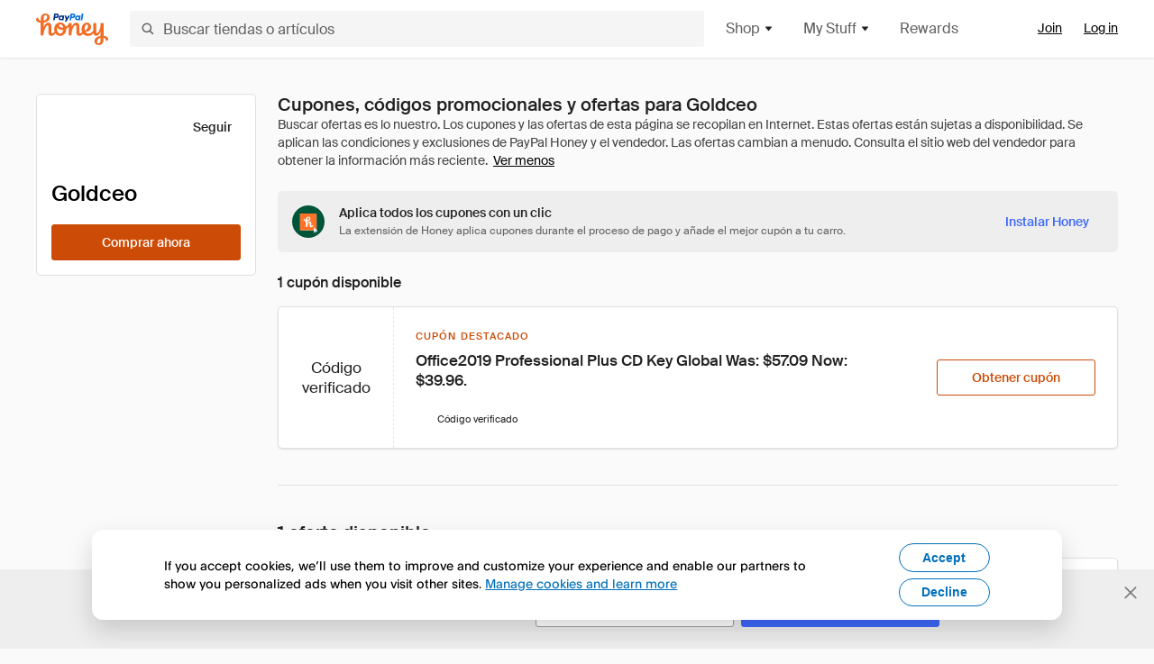

--- FILE ---
content_type: text/html; charset=utf-8
request_url: https://www.joinhoney.com/es/shop/goldceo
body_size: 25893
content:

    <!DOCTYPE html>
    <html lang="en">
      <head>
        <title data-react-helmet="true">Los mejores Goldceo Cupones, códigos promocionales - Dec 2025 - Honey</title>
        <meta data-react-helmet="true" property="og:locale" content="en_US"/><meta data-react-helmet="true" property="og:type" content="website"/><meta data-react-helmet="true" name="viewport" content="width=device-width, initial-scale=1, maximum-scale=5.0"/><meta data-react-helmet="true" name="twitter:card" content="summary_large_image"/><meta data-react-helmet="true" name="twitter:site" content="@honey"/><meta data-react-helmet="true" name="twitter:creator" content="@honey"/><meta data-react-helmet="true" property="og:site_name" content="Honey"/><meta data-react-helmet="true" name="description" content="Aplica automáticamente los últimos cupones y códigos promocionales de December 2025 al pagar en Goldceo y en otras 20 000 tiendas populares."/><meta data-react-helmet="true" name="keywords" content="Goldceo, http://www.goldceo.com, coupon codes, code, discounts, coupons, promotional, promo, promotion, deal"/><meta data-react-helmet="true" property="og:title" content="Esta práctica herramienta aplica todos los cupones de Goldceo a tu carro de la compra, ¡no está nada mal!"/><meta data-react-helmet="true" property="og:description" content="Honey es como darle superpoderes a tu ordenador."/><meta data-react-helmet="true" property="og:image" content="https://cdn.joinhoney.com/images/share/honey-money-falling.gif"/><meta data-react-helmet="true" property="og:image:alt" content=""/><meta data-react-helmet="true" property="og:url" content="https://www.joinhoney.com/es/shop/goldceo"/><meta data-react-helmet="true" name="googlebot" content="noarchive"/><meta data-react-helmet="true" name="robots" content="noindex"/>
        <link data-react-helmet="true" rel="canonical" href="https://www.joinhoney.com/es/shop/goldceo"/>
        <script data-react-helmet="true" type="application/ld+json">{
  "@context": "http://schema.org",
  "@type": "Store",
  "logo": {
    "@type": "ImageObject",
    "url": "https://cdn.joinhoney.com/images/store-logos/7480670490738229265.png",
    "height": "280",
    "width": "280",
    "name": "Goldceo Logo",
    "@id": "https://cdn.joinhoney.com/images/store-logos/7480670490738229265.png"
  },
  "sameAs": "http://www.goldceo.com",
  "image": "https://cdn.joinhoney.com/images/share/honey-money-falling.gif",
  "url": "https://www.joinhoney.com/shop/goldceo",
  "name": "Goldceo Coupons, Promo Codes, and Deals",
  "description": "",
  "@id": "https://www.joinhoney.com/shop/goldceo"
}</script>
        <meta name="p:domain_verify" content="676e6efc4c0cf78423aa11218268ac5e" />
        <meta charSet="utf-8" />
        <meta name="msapplication-TileColor" content="#f26c25" />
        <meta name="msapplication-config" content="https://cdn.joinhoney.com/images/favicon/browserconfig.xml" />
        <link rel="shortcut icon" href="https://cdn.joinhoney.com/images/favicon-32.png" sizes="32x32" />
        <link rel="icon" href="https://cdn.joinhoney.com/images/favicon-16.png" sizes="16x16" />
        <link rel="manifest" href="/site.webmanifest" />
        <link rel="mask-icon" href="https://cdn.joinhoney.com/images/favicon/safari-pinned-tab.svg" color="#f26c25" />
        <link rel="stylesheet" href="https://cdn.joinhoney.com/css/honey-font.min.css?v2" />
        <link rel="stylesheet" href="https://cdn.joinhoney.com/css/react-vis.css.gz" />
        <style type="text/css" id="jss-ssr">.icon-0-2-90 {}
.icon-d0-0-2-91 {}
.icon-d0-0-2-91 .h-icon div {
  display: flex;
  align-items: center;
  justify-content: center;
}
.icon-d0-0-2-91 div {
  width: 16px;
  height: 16px;
}
.icon-d0-0-2-91 * {
  vector-effect: non-scaling-stroke;
}
.icon-d0-0-2-91 .fill {
  fill: #616161;
}
.icon-d0-0-2-91 .stroke {
  stroke: #616161;
}
.icon-d1-0-2-92 {}
.icon-d1-0-2-92 .h-icon div {
  display: flex;
  align-items: center;
  justify-content: center;
}
.icon-d1-0-2-92 div {
  width: 16px;
  height: 16px;
}
.icon-d1-0-2-92 * {
  vector-effect: non-scaling-stroke;
}
.icon-d1-0-2-92 .fill {
  fill: #616161;
}
.icon-d1-0-2-92 .stroke {
  stroke: #616161;
}
.icon-d2-0-2-99 {}
.icon-d2-0-2-99 .h-icon div {
  display: flex;
  align-items: center;
  justify-content: center;
}
.icon-d2-0-2-99 div {
  width: 24px;
  height: 24px;
}
.icon-d2-0-2-99 * {
  vector-effect: non-scaling-stroke;
}
.icon-d2-0-2-99 .fill {
  fill: #212121;
}
.icon-d2-0-2-99 .stroke {
  stroke: #212121;
}
.icon-d3-0-2-125 {}
.icon-d3-0-2-125 .h-icon div {
  display: flex;
  align-items: center;
  justify-content: center;
}
.icon-d3-0-2-125 div {
  width: 24px;
  height: 24px;
}
.icon-d3-0-2-125 * {
  vector-effect: non-scaling-stroke;
}
.icon-d3-0-2-125 .fill {
  fill: #212121;
}
.icon-d3-0-2-125 .stroke {
  stroke: #212121;
}
.icon-d4-0-2-134 {}
.icon-d4-0-2-134 .h-icon div {
  display: flex;
  align-items: center;
  justify-content: center;
}
.icon-d4-0-2-134 div {
  width: 16px;
  height: 16px;
}
.icon-d4-0-2-134 * {
  vector-effect: non-scaling-stroke;
}
.icon-d4-0-2-134 .fill {
  fill: #212121;
}
.icon-d4-0-2-134 .stroke {
  stroke: #212121;
}
.icon-d5-0-2-162 {}
.icon-d5-0-2-162 .h-icon div {
  display: flex;
  align-items: center;
  justify-content: center;
}
.icon-d5-0-2-162 div {
  width: 16px;
  height: 16px;
}
.icon-d5-0-2-162 * {
  vector-effect: non-scaling-stroke;
}
.icon-d5-0-2-162 .fill {
  fill: #212121;
}
.icon-d5-0-2-162 .stroke {
  stroke: #212121;
}
.icon-d6-0-2-223 {}
.icon-d6-0-2-223 .h-icon div {
  display: flex;
  align-items: center;
  justify-content: center;
}
.icon-d6-0-2-223 div {
  width: 16px;
  height: 16px;
}
.icon-d6-0-2-223 * {
  vector-effect: non-scaling-stroke;
}
.icon-d6-0-2-223 .fill {
  fill: #3d68fb;
}
.icon-d6-0-2-223 .stroke {
  stroke: #3d68fb;
}
.btnContentContainer-0-2-13 {
  width: 100%;
  display: flex;
  align-items: center;
  justify-content: center;
}
.btn-0-2-14 {
  cursor: pointer;
  height: 40px;
  outline: none;
  padding: 0px 16px;
  box-shadow: none;
  transition: 0.2s;
  text-shadow: none;
  user-select: none;
  border-style: solid;
  border-width: 1px;
  border-radius: 3px;
}
.btn-0-2-14:focus {
  outline: 1px auto -webkit-focus-ring-color;
  outline-offset: 2px;
}
.btn-0-2-14:focus:not(:focus-visible) {
  outline: 0;
}
.btn-0-2-14:focus-visible {
  outline-offset: 4px;
}
.btn-0-2-14:active {
  outline: none;
}
.btn-0-2-14 .btnCopy-0-2-29 {
  font-size: 14px;
}
.btn-0-2-14:before {
  content: none !important;
}
.btn-0-2-14:after {
  content: none !important;
}
.btn24-0-2-15 {
  height: 24px;
  padding: 0px 8px;
}
.btn24-0-2-15 .btnCopy-0-2-29 {
  font-size: 12px;
}
.btn32-0-2-16 {
  height: 32px;
  padding: 0px 12px;
}
.btn48-0-2-17 {
  height: 48px;
}
.btn48-0-2-17 .btnCopy-0-2-29 {
  font-size: 16px;
}
.btn56-0-2-18 {
  height: 56px;
  padding: 0px 24px;
}
.btn56-0-2-18 .btnCopy-0-2-29 {
  font-size: 17px;
}
.btnAnchor-0-2-19 {
  display: inline-flex;
  align-items: center;
  text-decoration: none;
}
.btnBlock-0-2-20 {
  display: block;
}
.unstyled-0-2-21 {
  color: inherit;
  border: none;
  cursor: pointer;
  margin: 0;
  display: inline-block;
  padding: 0;
  font-size: inherit;
  background: none;
  transition: 0.2s;
  font-weight: inherit;
  text-decoration: inherit;
}
.unstyled-0-2-21:focus {
  outline: 1px auto -webkit-focus-ring-color;
  outline-offset: 2px;
}
.unstyled-0-2-21:focus:not(:focus-visible) {
  outline: 0;
}
.unstyled-0-2-21:focus-visible {
  outline: 1px auto -webkit-focus-ring-color;
  outline-offset: 2px;
}
.primary-0-2-22 {
  border-color: #cc4b06;
  background-color: #cc4b06;
}
.primary-0-2-22:hover {
  border-color: #f26c25;
  background-color: #f26c25;
}
.primary-0-2-22:active {
  border-color: #aa420b;
  background-color: #aa420b;
}
.secondary-0-2-23 {
  border-color: #3d68fb;
  background-color: #3d68fb;
}
.secondary-0-2-23:hover {
  border-color: #6083fb;
  background-color: #6083fb;
}
.secondary-0-2-23:active {
  border-color: #3256ce;
  background-color: #3256ce;
}
.secondary-ghost-0-2-24 {
  border-color: #3d68fb;
  background-color: #ffffff;
}
.secondary-ghost-0-2-24:hover {
  border-color: #3d68fb;
  background-color: #3d68fb;
}
.secondary-ghost-0-2-24:active {
  border-color: #6083fb;
  background-color: #6083fb;
}
.secondary-ghost-0-2-24 .btnCopy-0-2-29 {
  color: #3d68fb;
}
.secondary-ghost-0-2-24:hover .btnCopy-0-2-29 {
  color: #ffffff;
}
.secondary-ghost-0-2-24:hover path {
  fill: #ffffff !important;
  stroke: #ffffff !important;
  transition: 0.2s;
}
.third-0-2-25 {
  border-color: #9e9e9e;
  background-color: #ffffff;
}
.third-0-2-25:hover {
  border-color: #616161;
  background-color: #f5f5f5;
}
.third-0-2-25:active {
  border-color: #757575;
  background-color: #ffffff;
}
.third-0-2-25 .btnCopy-0-2-29 {
  color: #212121;
}
.third-0-2-25:active .btnCopy-0-2-29 {
  color: #000000;
}
.third-light-0-2-26 {
  border-color: #f5f5f5;
  background-color: transparent;
}
.third-light-0-2-26:hover {
  opacity: 0.85;
}
.gold-0-2-27 {
  border-color: #ffc74f;
  background-color: #ffc74f;
}
.gold-0-2-27 .btnCopy-0-2-29 {
  color: #212121;
}
.gold-0-2-27:hover {
  border-color: #ffd272;
  background-color: #ffd272;
}
.gold-0-2-27:active {
  border-color: #edb235;
  background-color: #edb235;
}
.borderNone-0-2-28 {
  border: none !important;
}
.btnCopy-0-2-29 {
  color: #ffffff;
  order: 2;
  overflow: hidden;
  font-style: normal;
  transition: 0.2s;
  font-family: SuisseIntl, BlinkMacSystemFont, "Segoe UI", Roboto, Helvetica, Arial, sans-serif, "Apple Color Emoji", "Segoe UI Emoji", "Segoe UI Symbol";
  font-weight: 600;
  text-shadow: none !important;
  white-space: nowrap;
  font-stretch: normal;
  text-overflow: ellipsis;
  letter-spacing: normal;
  text-transform: none !important;
}
.flexible-0-2-30 {
  width: 100%;
  overflow: hidden;
}
.btnIcon-0-2-31 {
  order: 1;
  display: flex;
  margin-right: 8px;
}
.btnIconOnly-0-2-32 {
  margin-right: initial;
}
.btnIconRight-0-2-33 {
  order: 3;
  display: flex;
  margin-left: 8px;
  margin-right: initial;
}
.loadingStatus-0-2-34 {
  border-color: #bdbdbd !important;
  pointer-events: none;
  background-color: #ffffff !important;
}
.loadingStatus-0-2-34:hover {
  border-color: #bdbdbd !important;
  background-color: #ffffff !important;
}
.loadingStatus-0-2-34 .btnCopy-0-2-29 {
  color: #bdbdbd;
}
.loadingStatus-0-2-34 .h-fill {
  color: #bdbdbd;
}
.successStatus-0-2-35 {
  border-color: #008556 !important;
  pointer-events: none;
  background-color: #ffffff !important;
}
.successStatus-0-2-35:hover {
  border-color: #008556 !important;
  background-color: #ffffff !important;
}
.successStatus-0-2-35 .btnCopy-0-2-29 {
  color: #008556;
}
.successStatus-0-2-35 .h-fill {
  color: #008556;
}
.failedStatus-0-2-36 {
  border-color: #d14444 !important;
  pointer-events: none;
  background-color: #ffffff !important;
}
.failedStatus-0-2-36:hover {
  border-color: #d14444 !important;
  background-color: #ffffff !important;
}
.failedStatus-0-2-36 .btnCopy-0-2-29 {
  color: #d14444;
}
.failedStatus-0-2-36 .h-fill {
  color: #d14444;
}
.disabledStatus-0-2-37 {
  border-color: #bdbdbd !important;
  pointer-events: none;
  background-color: #bdbdbd !important;
}
.disabledStatus-0-2-37:hover {
  border-color: #bdbdbd !important;
  background-color: #bdbdbd !important;
}
.disabledStatus-0-2-37 .btnCopy-0-2-29 {
  color: #ffffff;
}
.disabledStatus-0-2-37 .h-fill {
  color: #ffffff;
}
.closeButton-0-2-11 {
  top: 4px;
  right: 4px;
  width: 44px;
  border: none;
  cursor: pointer;
  height: 44px;
  display: flex;
  padding: 0;
  z-index: 1;
  position: absolute;
  background: none;
  transition: 0.2s;
  align-items: center;
  border-radius: 3px;
  justify-content: center;
}
.closeButton-0-2-11:focus {
  outline: 1px auto -webkit-focus-ring-color;
  outline-offset: 2px;
}
.closeButton-0-2-11:focus:not(:focus-visible) {
  outline: 0;
}
.closeButton-0-2-11:focus-visible {
  outline-offset: 0;
}
.closeButton-0-2-11:hover {
  background-color: rgba(0, 0, 0, 0.03);
}
.closeButton-0-2-11:active {
  background-color: rgba(0, 0, 0, 0.08);
}
.compact-0-2-12 {
  width: 32px;
  height: 32px;
}
.container-0-2-71 {
  margin: 0px auto;
  padding: 24px 16px 0;
  max-width: 1360px;
}
@media (min-width: 768px) {
  .container-0-2-71 {
    margin: 0px auto;
    padding: 32px 24px 0;
  }
}
@media (min-width: 1024px) {
  .container-0-2-71 {
    margin: 0px auto;
    padding: 48px 40px 0;
  }
}
  .infinite-0-2-72 {
    max-width: initial;
  }
  .noPaddingTopBottom-0-2-73 {
    padding-top: 0px;
    padding-bottom: 0px;
  }
@media (min-width: 768px) {
  .noPaddingTopBottom-0-2-73 {
    padding-top: 0px;
    padding-bottom: 0px;
  }
}
@media (min-width: 1024px) {
  .noPaddingTopBottom-0-2-73 {
    padding-top: 0px;
    padding-bottom: 0px;
  }
}
@media (min-width: 1024px) {
  .noPaddingLeftRightDesktop-0-2-74 {
    padding-left: 0px;
    padding-right: 0px;
  }
}
@media (min-width: 768px) and (max-width: 1023px) {
  .noPaddingLeftRightTablet-0-2-75 {
    padding-left: 0px;
    padding-right: 0px;
  }
}
@media (max-width: 767px) {
  .noPaddingLeftRightMobile-0-2-76 {
    padding-left: 0px;
    padding-right: 0px;
  }
}
  .btnCopy-0-2-185 {
    order: 2;
    opacity: 1;
    font-size: 14px;
    font-style: normal;
    font-family: SuisseIntl, BlinkMacSystemFont, "Segoe UI", Roboto, Helvetica, Arial, sans-serif, "Apple Color Emoji", "Segoe UI Emoji", "Segoe UI Symbol";
    font-weight: 500;
    line-height: normal;
    white-space: nowrap;
    font-stretch: normal;
    letter-spacing: normal;
    text-transform: none !important;
  }
  .container-0-2-186 {
    display: flex;
    align-items: center;
  }
  .left-0-2-187 {
    order: 1;
    display: flex;
    margin-right: 10px;
  }
  .right-0-2-188 {
    order: 3;
    display: flex;
    margin-left: 10px;
  }
  .flatBtn-0-2-189 {
    width: unset;
    border: none;
    cursor: pointer;
    margin: 0;
    display: flex;
    opacity: 1 !important;
    padding: 0;
    background: none;
    box-shadow: none;
    text-shadow: none;
    background-color: rgba(0, 0, 0, 0) !important;
  }
  .flatBtn-0-2-189:focus {
    outline: 1px auto -webkit-focus-ring-color;
    outline-offset: 2px;
  }
  .flatBtn-0-2-189:focus:not(:focus-visible) {
    outline: 0;
  }
  .flatBtn-0-2-189:focus-visible {
    outline: 1px auto -webkit-focus-ring-color;
    outline-offset: 2px;
  }
  .flatBtn-0-2-189.disabled {
    cursor: default;
    display: block;
    user-select: none;
    pointer-events: none;
  }
  .flatBtn-0-2-189:before {
    content: none !important;
  }
  .flatBtn-0-2-189:after {
    content: none !important;
  }
  .btnAnchor-0-2-190 {
    display: inline-flex;
    align-items: center;
    text-decoration: none;
  }
  .btnAnchor-0-2-190.disabled {
    display: inline-flex;
  }
  .blue-0-2-191 {
    color: #3d68fb;
    transition: 0.2s;
  }
  .blue-0-2-191 .h-fill {
    color: #3d68fb !important;
    transition: 0.2s;
  }
  .blue-0-2-191:hover {
    color: #6083fb;
  }
  .blue-0-2-191:hover .h-fill {
    color: #6083fb !important;
  }
  .black-0-2-192 {
    color: #212121;
    transition: 0.2s;
  }
  .black-0-2-192 .h-fill {
    color: #212121 !important;
    transition: 0.2s;
  }
  .black-0-2-192:hover {
    color: #424242;
  }
  .black-0-2-192:hover .h-fill {
    color: #424242 !important;
  }
  .grey-0-2-193 {
    color: #757575;
    transition: 0.2s;
  }
  .grey-0-2-193 .h-fill {
    color: #757575 !important;
    transition: 0.2s;
  }
  .grey-0-2-193:hover {
    color: #9e9e9e;
  }
  .grey-0-2-193:hover .h-fill {
    color: #9e9e9e !important;
  }
  .orange-0-2-194 {
    color: #f26c25;
    transition: 0.2s;
  }
  .orange-0-2-194 .h-fill {
    color: #f26c25 !important;
    transition: 0.2s;
  }
  .orange-0-2-194:hover {
    color: #ff8b4e;
  }
  .orange-0-2-194:hover .h-fill {
    color: #ff8b4e !important;
  }
  .disabled-0-2-195 {
    color: #bdbdbd;
  }
  .disabled-0-2-195 .h-fill {
    color: #bdbdbd !important;
  }
  .logo-0-2-77 {
    display: flex;
    align-items: center;
  }
  .logo-0-2-77 a {
    transition: 0.2s;
    text-decoration: none;
  }
  .logoLink-0-2-78:hover {
    opacity: 0.9;
  }
  .full-0-2-79 {
    display: none;
  }
@media (min-width: 414px) {
  .full-0-2-79 {
    display: flex;
  }
}
  .h-0-2-80 {
    display: flex;
  }
@media (min-width: 414px) {
  .h-0-2-80 {
    display: none;
  }
}
  .dot-0-2-81 {
    width: 2px;
    height: 2px;
    margin: 0px 8px 0px 6px;
    border-radius: 50%;
    background-color: #bdbdbd;
  }
  .subBrandName-0-2-82 {
    color: #9e9e9e;
    font-size: 11px;
    transition: 0.2s;
    font-weight: 500;
    letter-spacing: 1.65px;
    text-transform: uppercase;
  }
  .subBrandName-0-2-82:hover {
    color: #bdbdbd;
  }
  .fitContainer-0-2-153 {
    width: 100%;
    height: 100%;
    display: flex;
    justify-content: center;
  }
  .loading-0-2-154 {
    opacity: 0;
    transition: opacity 200ms;
  }
  .load-0-2-155 {
    opacity: 1;
  }
  .skip-0-2-46 {
    top: 80px;
    left: -150px;
    color: #424242;
    padding: 12px 16px;
    z-index: 101;
    position: fixed;
    font-size: 14px;
    box-shadow: 0px 4px 20px rgba(0, 0, 0, 0.18);
    transition: 0.2s;
    font-weight: 600;
    border-radius: 3px;
    text-decoration: none;
    background-color: #ffffff;
  }
  .skip-0-2-46:hover {
    cursor: pointer;
    box-shadow: 0px 4px 20px rgba(0, 0, 0, 0.30);
  }
  .skip-0-2-46:focus {
    left: 40px;
  }
  .storeLogo-0-2-144 {  }
  .noOverlay-0-2-145 {  }
  .noOverlay-0-2-145:before {
    content: initial !important;
  }
  .circleRed-0-2-146 {
    background-color: #ffefef !important;
  }
  .circleRed-0-2-146 span {
    color: #461717;
  }
  .circleMain-0-2-147 {
    background-color: #fff2eb !important;
  }
  .circleMain-0-2-147 span {
    color: #451f0b;
  }
  .circleGold-0-2-148 {
    background-color: #fff9ed !important;
  }
  .circleGold-0-2-148 span {
    color: #72520d;
  }
  .circleSec-0-2-149 {
    background-color: #cad5fd !important;
  }
  .circleSec-0-2-149 span {
    color: #111d45;
  }
  .circlePurple-0-2-150 {
    background-color: #f2eefc !important;
  }
  .circlePurple-0-2-150 span {
    color: #22143f;
  }
  .circleTeal-0-2-151 {
    background-color: #c8e9eb !important;
  }
  .circleTeal-0-2-151 span {
    color: #0f3133;
  }
  .storeLogo-d0-0-2-152 {
    width: 64px;
    height: 64px;
    display: flex;
    overflow: hidden;
    position: relative;
    align-items: center;
    flex-shrink: 0;
    border-radius: 0;
    justify-content: center;
  }
  .storeLogo-d0-0-2-152 span {
    opacity: 0.3;
    font-size: 25.6px;
    transition: 0.2s;
    font-weight: 600;
    text-transform: uppercase;
  }
  .storeLogo-d0-0-2-152 img {
    width: 100%;
    align-self: center;
  }
  .storeLogo-d0-0-2-152:before {
    top: 0px;
    left: 0px;
    width: 100%;
    height: 100%;
    content: "";
    position: absolute;
    background-color: rgba(33, 33, 33, 0.05);
  }
  .copy-0-2-1 {
    color: #424242;
    max-width: 793px;
    text-align: justify;
  }
@media (min-width: 768px) {
  .copy-0-2-1 {
    padding-right: 45px;
  }
}
@media (min-width: 768px) {
  .closeBtn-0-2-2 {
    top: auto;
    flex: 1;
    margin-right: 12px;
  }
}
  .banner-0-2-3 {
    width: 100%;
    bottom: 0;
    padding: 20px;
    z-index: 1000;
    position: fixed;
    background-color: #eeeeee;
  }
@media (min-width: 768px) {
  .banner-0-2-3 {
    display: flex;
    align-items: center;
    justify-content: space-between;
  }
}
  .alertIcon-0-2-4 {
    display: flex;
    margin-bottom: 20px;
    padding-bottom: 3px;
    justify-content: center;
  }
@media (min-width: 768px) {
  .alertIcon-0-2-4 {
    margin: 0 17.5px 0 0;
    align-items: center;
  }
}
@media (min-width: 768px) {
  .copyContainer-0-2-5 {
    flex: 6;
    display: flex;
    justify-content: center;
  }
}
@media (min-width: 1024px) {
  .copyContainer-0-2-5 {
    flex: 5;
  }
}
  .main-0-2-6 {
    left: 0px;
    width: 100%;
    bottom: 0px;
    z-index: 100;
    position: fixed;
    background-color: #eeeeee;
  }
  .content-0-2-7 {
    display: flex;
    flex-direction: column;
    padding-bottom: 24px;
  }
@media (min-width: 1024px) {
  .content-0-2-7 {
    flex-direction: row;
    justify-content: center;
  }
}
  .title-0-2-8 {
    color: #424242;
    width: 259px;
    margin: auto;
    text-align: center;
    padding-top: 24px;
  }
@media (min-width: 1024px) {
  .title-0-2-8 {
    width: auto;
    margin: 0px;
    padding-top: 33px;
  }
}
  .noButton-0-2-9 {
    width: 220px;
    margin: 16px auto 11px;
  }
@media (min-width: 1024px) {
  .noButton-0-2-9 {
    margin: 24px 0px 0px 20px;
  }
}
  .yesButton-0-2-10 {
    width: 220px;
    margin: auto;
  }
@media (min-width: 1024px) {
  .yesButton-0-2-10 {
    margin: 24px 0px 0px 8px;
  }
}
  .selectorContainer-0-2-328 {
    cursor: pointer;
    display: flex;
  }
  .containerDisabled-0-2-329 {
    cursor: auto;
  }
  .countryName-0-2-330 {  }
  .languageName-0-2-331 {  }
  .textStyle-0-2-332 {  }
  .countryName-d0-0-2-333 {
    color: #212121;
    border-right: 1px solid #e0e0e0;
    padding-right: 12px;
  }
  .languageName-d1-0-2-334 {
    color: #212121;
    padding-left: 12px;
  }
  .languageSelector-0-2-300 {
    transition: 0.2s;
    padding-right: 83px;
  }
@media (min-width: 1360px) {
  .languageSelector-0-2-300 {
    padding-right: 206px;
  }
}
@media (max-width: 899px) {
  .main-0-2-301 {
    display: none;
  }
}
  .mainPadding-0-2-302 {
    padding-top: 80px;
  }
@media (max-width: 899px) {
  .floating-0-2-303 {
    display: none;
  }
}
  .floatingPadding-0-2-304 {
    padding-top: 160px;
  }
  .searchBoxTextOverrideWrapper-0-2-83 {
    display: flex;
    flex-direction: row;
  }
  .searchBoxTextOverrideWrapper-0-2-83 input {
    font-size: 16px !important;
    transition: none;
  }
  .searchBoxTextOverrideWrapper-0-2-83 input:focus {  }
  .searchInputContainer-0-2-84 {
    width: 100%;
  }
  .searchBoxTextOverrideWrapper-d0-0-2-85 {
    border: none;
    border-radius: 0;
  }
  .searchBoxTextOverrideWrapper-d0-0-2-85 input {
    border-collapse: separate !important;
    border-radius: 3 !important;
  }
  .searchBoxTextOverrideWrapper-d0-0-2-85 input:focus {
    border: 1px solid #bdbdbd;
  }
  .overlay-0-2-93 {
    left: 50%;
    right: 50%;
    width: 100vw;
    height: 100vh;
    opacity: 1;
    z-index: 99;
    position: fixed;
    margin-top: 12px;
    transition: visibility, opacity .1s ease;
    visibility: visible;
    margin-left: -50vw;
    margin-right: -50vw;
    background-color: rgba(0,0,0,.25);
  }
  .overlayHidden-0-2-94 {
    opacity: 0;
    visibility: hidden;
  }
  .popoverRoot-0-2-95 {
    left: 50%;
    right: 50%;
    width: 100vw;
    z-index: 100;
    position: absolute;
    margin-left: -50vw;
    margin-right: -50vw;
  }
@media (min-width: 768px) {
  .popoverRoot-0-2-95 {
    left: auto;
    right: auto;
    width: 616px;
    margin-left: auto;
    margin-right: auto;
  }
}
@media (min-width: 1360px) {
  .popoverRoot-0-2-95 {
    width: 912px;
  }
}
@media (min-width: 1575px) {
  .popoverRoot-0-2-95 {
    width: 1208px;
  }
}
@media (min-width: 1856px) {
  .popoverRoot-0-2-95 {
    width: 1504px;
  }
}
  .container-0-2-246 {  }
  .endPadding-0-2-247 {
    margin-right: -1px;
    padding-right: 1px;
  }
  .scrollableContainer-0-2-248 {
    flex: 1 0 auto;
    left: -16px;
    width: calc(100% + 32px);
    height: 100%;
    margin: 0;
    display: flex;
    position: relative;
    list-style: none;
    overflow-x: auto;
    overflow-y: hidden;
    padding-left: 16px;
    flex-direction: row;
    padding-bottom: 20px;
  }
  .sliderContainer-0-2-249 {
    width: 100%;
    margin: 0px -16px 0px 0px;
    position: relative;
  }
@media (min-width: 768px) {
  .sliderContainer-0-2-249 {
    width: initial;
    display: block !important;
  }
}
  .sliderContainer-0-2-249 .slick-track {
    display: flex;
    align-items: stretch;
    flex-direction: row;
  }
  .sliderContainer-0-2-249 .slick-track > .slick-slide, .sliderContainer-0-2-249 .slick-track > .slick-slide > div {
    flex: 1 0 auto;
    height: inherit;
    display: flex;
  }
  .sliderContainer-0-2-249 .slick-track > .slick-slide > div {
    width: inherit;
    padding-right: 16px;
  }
  .slider-0-2-250 {
    overflow: visible;
  }
@media (min-width: 768px) {
  .slider-0-2-250 {
    overflow: hidden;
  }
}
  .sliderContainer-d1-0-2-251 {
    display: none;
  }
  .goldBtn-0-2-181 button {
    background-color: #ffc74f !important;
  }
  .goldBtn-0-2-181 button:hover {
    background-color: #ffd272 !important;
  }
  .goldBtn-0-2-181 button div div {
    color: #222D65 !important;
  }
  .buttonWrap-0-2-182 {
    position: relative;
  }
  .buttonWrap-0-2-182:hover .tooltip-0-2-184 {
    opacity: 1;
  }
  .textButton-0-2-183 {
    color: inherit;
    border: 0px;
    margin: 0px;
    padding: 0px;
    font-size: inherit;
    appearance: none;
    background: transparent;
    font-weight: inherit;
    line-height: inherit;
    letter-spacing: inherit;
  }
  .tooltip-0-2-184 {
    top: 65px;
    color: #bdbdbd;
    width: 100%;
    opacity: 0;
    padding: 9px 12px 8px;
    position: absolute;
    font-size: 12px;
    transition: 0.2s;
    font-weight: 500;
    line-height: 16px;
    border-radius: 3px;
    background-color: #212121;
  }
  .tooltip-0-2-184:before {
    top: -12px;
    left: 50%;
    right: 0px;
    width: 0px;
    border: 6px solid transparent;
    bottom: 0px;
    height: 0px;
    content: "";
    position: absolute;
    margin-left: -6px;
    border-bottom-color: #212121;
  }
  .giftIcon-0-2-96 {
    top: -3px;
    display: inline-block;
    position: relative;
    margin-left: -8px;
    margin-right: 8px;
    vertical-align: middle;
  }
  .referralText-0-2-97 {
    color: #f26c25;
  }
  .referralCountNumber-0-2-98 {
    font-weight: 800;
  }
  .languageSelector-0-2-47 {
    margin-top: 18px;
  }
  .main-0-2-43 {
    display: flex;
    position: relative;
    flex-direction: column;
  }
  .main-0-2-43.sticky {
    padding-top: 64px;
  }
  .content-0-2-44 {
    flex: 1 1 auto;
    display: flex;
    flex-direction: column;
    justify-content: space-between;
  }
  .whiteBg-0-2-45 {
    background-color: #ffffff;
  }
  .main-0-2-173 {  }
  .main-d0-0-2-174 {  }
  .main-d0-0-2-174::before {
    content: "Buscar ofertas es lo nuestro. Los cupones y las ofertas de esta página se recopilan en Internet. Estas ofertas están sujetas a disponibilidad. Se aplican las condiciones y exclusiones de PayPal Honey y el vendedor. Las ofertas cambian a menudo. Consulta el sitio web del vendedor para obtener la información más reciente.";
  }
  .metaTag-0-2-220 {
    color: #212121;
    width: max-content;
    display: flex;
    align-items: center;
    flex-direction: row;
  }
  .iconContainer-0-2-221 {
    width: 16px;
    height: 16px;
  }
  .copy-0-2-222 {
    margin-left: 8px;
  }
  .lastApplied-0-2-224 {
    color: #757575;
  }
  .lastAppliedHighlighted-0-2-225 {
    color: #212121;
  }
  .standardCopy-0-2-226 {
    color: #757575;
  }
  .metadata-0-2-219 {
    margin: 0;
    display: flex;
    flex-wrap: wrap;
    list-style: none;
    margin-top: 24px;
    padding-left: 0;
    flex-direction: column;
  }
  .metadata-0-2-219 li {
    margin: 0 0 8px 0;
  }
@media (min-width: 414px) {
  .metadata-0-2-219 {
    flex-direction: row;
  }
  .metadata-0-2-219 li {
    margin: 0 24px 0 0;
  }
  .metadata-0-2-219 li:last-of-type {
    margin: 0;
  }
}
  .metadata-0-2-219 li:last-of-type {
    margin: 0;
  }
  .qualifiers-0-2-215 {
    display: flex;
    flex-wrap: wrap;
    flex-direction: row;
  }
  .qualifierBlock-0-2-216 {
    height: 16px;
    display: flex;
    align-items: center;
    flex-direction: row;
  }
  .customQualifier-0-2-217 {
    margin-right: 8px;
  }
  .customQualifier-0-2-217:last-of-type {
    margin-right: 0;
  }
  .dividerDot-0-2-218 {
    margin-right: 8px;
  }
  .container-0-2-208 {
    width: 100%;
    height: 100%;
    padding: 12px;
  }
@media (min-width: 414px) {
  .container-0-2-208 {
    padding: 16px;
  }
}
@media (min-width: 768px) {
  .container-0-2-208 {
    padding: 24px;
  }
}
  .type-0-2-209 {
    display: block;
    margin-bottom: 8px;
    text-transfrom: uppercase;
  }
  .mainText-0-2-210 {
    color: #212121;
    white-space: break-spaces;
  }
@supports ( -moz-appearance:none ) {
  .mainText-0-2-210 {
    white-space: initial;
  }
}
  .mainText-0-2-210> div {
    display: inline-block;
  }
  .subText-0-2-211 {
    color: #757575;
    white-space: break-spaces;
  }
@supports (-moz-appearance:none) {
  .subText-0-2-211 {
    white-space: initial;
  }
}
  .mobileHoneyGold-0-2-212 {
    padding: 0;
    text-align: inherit;
    background-color: inherit;
  }
  .type-d0-0-2-213 {
    color: #cc4b06;
  }
  .subText-d1-0-2-214 {
    margin-top: 4px;
  }
  .type-d2-0-2-242 {
    color: #3256ce;
  }
  .subText-d3-0-2-243 {
    margin-top: 4px;
  }
  .container-0-2-227 {
    width: 100%;
  }
  .wrapper-0-2-228 {
    width: 100%;
    position: relative;
  }
  .copyCodeButton-0-2-229 {
    background-color: #eeeeee;
  }
  .copyCodeText-0-2-230 {
    color: #616161;
  }
  .clicked-0-2-231 {
    color: #00a368;
  }
  .icon-0-2-232 {
    margin-right: 4px;
  }
  .extraText-0-2-233 {
    width: 100%;
    display: flex;
    margin-top: 8px;
    justify-content: center;
  }
@media (min-width: 768px) {
  .extraText-0-2-233 {
    left: 50%;
    bottom: -30px;
    margin: 0;
    position: absolute;
    transform: translate(-50%, -50%);
  }
}
  .container-0-2-206 {
    color: #212121;
    width: 100%;
    height: 100%;
    display: flex;
    align-items: center;
    border-right: 1px dashed rgba(0, 0, 0, 0.1);
    justify-content: center;
  }
  .container-0-2-207 {
    width: 100%;
    display: flex;
    align-items: center;
    flex-direction: column;
    justify-content: center;
  }
  .container-0-2-201 {
    border: 1px solid #e0e0e0;
    display: grid;
    box-shadow: 0px 1px 2px rgba(0, 0, 0, 0.1);
    min-height: 128px;
    border-radius: 5px;
    background-color: #ffffff;
    grid-template-columns: 72px 1fr;
  }
@media (min-width: 414px) {
  .container-0-2-201 {
    grid-template-columns: 96px 1fr;
  }
}
@media (min-width: 768px) {
  .container-0-2-201 {
    grid-template-columns: 128px 1fr;
  }
}
  .rightSide-0-2-202 {
    display: grid;
    grid-template-rows: 1fr max-content;
  }
@media (min-width: 768px) {
  .rightSide-0-2-202 {
    grid-template-rows: initial;
    grid-template-columns: 1fr 216px;
  }
}
  .buttonWrapper-0-2-203 {
    margin: 8px 0 16px 12px;
    max-width: 216px;
  }
@media (min-width: 768px) {
  .buttonWrapper-0-2-203 {
    margin: 0;
    display: flex !important;
    padding: 0 24px 0 16px;
    align-items: center;
  }
}
  .container-d2-0-2-204 {
    cursor: pointer;
  }
  .buttonWrapper-d3-0-2-205 {
    display: none;
  }
  .container-d4-0-2-240 {
    cursor: pointer;
  }
  .buttonWrapper-d5-0-2-241 {
    display: none;
  }
  .copyArea-0-2-200 {
    top: -999px;
    left: -999px;
    position: fixed;
  }
  .shopNowButton-0-2-163 {
    width: 136px;
    height: 40px;
  }
@media (min-width: 320px) {
  .shopNowButton-0-2-163 {
    width: 183px;
  }
}
@media (min-width: 768px) {
  .shopNowButton-0-2-163 {
    width: 115px;
  }
}
@media (min-width: 1024px) {
  .shopNowButton-0-2-163 {
    width: 100%;
  }
}
  .storefrontStoreFollowButton-0-2-133 {
    padding: 0 8px;
    transition: 0s;
  }
  .storeActionButtons-0-2-156 {
    width: 100%;
    height: 40px;
    display: flex;
    flex-direction: row;
  }
  .storeActionButtons-0-2-156:not(:last-child) {
    margin-right: 8px;
  }
  .follow-0-2-157 {
    width: 100%;
    display: block;
    min-width: 87px;
  }
@media (min-width: 768px) {
  .follow-0-2-157 {  }
}
@media (min-width: 1024px) {
  .follow-0-2-157 {
    display: none;
  }
}
  .activate-0-2-158 {
    width: 100%;
  }
@media (min-width: 768px) {
  .activate-0-2-158 {  }
}
@media (min-width: 1024px) {
  .activate-0-2-158 {
    width: 204px !important;
  }
}
  .shopNow-0-2-159 {
    width: 100%;
  }
@media (min-width: 768px) {
  .shopNow-0-2-159 {
    width: 115px;
  }
}
@media (min-width: 1024px) {
  .shopNow-0-2-159 {
    width: 100%;
  }
}
  .follow-d4-0-2-160 {
    margin-right: 16px;
  }
@media (min-width: 768px) {
  .follow-d4-0-2-160 {
    width: 87px;
  }
}
  .activate-d6-0-2-161 {  }
@media (min-width: 768px) {
  .activate-d6-0-2-161 {
    width: 122px;
  }
}
  .container-0-2-135 {
    display: flex;
    flex-direction: row;
  }
@media (min-width: 1024px) {
  .container-0-2-135 {
    flex-direction: column;
  }
}
  .storeLogo-0-2-136 {
    width: 48px;
    height: 48px;
    border-radius: 3px;
  }
@media (min-width: 414px) {
  .storeLogo-0-2-136 {
    width: 54px;
    height: 54px;
  }
}
@media (min-width: 1024px) {
  .storeLogo-0-2-136 {
    width: 64px;
    height: 64px;
  }
}
  .storeName-0-2-137 {
    color: #000000;
    overflow: hidden;
    text-overflow: ellipsis;
  }
  .infoWrapper-0-2-138 {
    display: flex;
    margin-left: 16px;
    flex-direction: column;
    justify-content: center;
  }
@media (min-width: 1024px) {
  .infoWrapper-0-2-138 {
    display: initial;
    margin-top: 16px;
    margin-left: 0;
  }
}
  .metaWrapper-0-2-139 {
    display: flex;
    flex-wrap: wrap;
    margin-top: 8px;
    flex-direction: row;
  }
@media (min-width: 1024px) {
  .metaWrapper-0-2-139 {
    margin-top: 12px;
  }
}
@media (min-width: 1024px) {
  .category-0-2-140 {
    margin-bottom: 4px;
  }
}
  .divider-0-2-141 {
    margin: 0 8px;
  }
@media (min-width: 1024px) {
  .gold-0-2-142 {
    margin-bottom: 4px;
  }
}
  .goldWrapper-0-2-143 {
    display: flex;
    font-size: 11px;
    font-weight: bold;
  }
  .container-0-2-164 {
    margin: 0;
    display: none;
    list-style: none;
    padding-left: 0;
    padding-bottom: 12px;
  }
@media (min-width: 1024px) {
  .container-0-2-164 {
    display: block;
  }
}
  .container-0-2-164:before {
    left: 16px;
    width: calc(100% - 32px);
    height: 1px;
    content: "";
    display: block;
    position: relative;
    margin-bottom: 12px;
    background-color: #e0e0e0;
  }
  .tab-0-2-165 {
    color: #212121;
    width: 100%;
    height: 40px;
    display: flex;
    padding: 0 16px;
    align-items: center;
    justify-content: space-between;
  }
  .tab-0-2-165:hover {
    background-color: rgba(0, 0, 0, 0.05);
  }
  .tabActive-0-2-166 {
    background-color: rgba(0, 0, 0, 0.1);
  }
  .tabActive-0-2-166:hover {
    background-color: rgba(0, 0, 0, 0.1);
  }
  .flyout-0-2-167 {
    max-width: 712px;
  }
  .navContainer-0-2-126 {
    position: relative;
    border-top: 1px solid #e0e0e0;
    background-color: #ffffff;
  }
@media (min-width: 1024px) {
  .navContainer-0-2-126 {
    border: 1px solid #e0e0e0;
    border-radius: 5px;
  }
}
  .wrapper-0-2-127 {
    display: flex;
    padding: 24px 24px 18px;
    border-bottom: 1px solid #e0e0e0;
    flex-direction: column;
  }
@media (min-width: 768px) {
  .wrapper-0-2-127 {
    flex-direction: row;
    justify-content: space-between;
  }
}
@media (min-width: 1024px) {
  .wrapper-0-2-127 {
    padding: 16px;
    border-bottom: 0;
    flex-direction: column;
    justify-content: align-start;
  }
}
  .buttons-0-2-128 {
    display: flex;
    margin-top: 20px;
  }
@media (min-width: 768px) {
  .buttons-0-2-128 {
    margin-top: 4px;
  }
}
@media (min-width: 1024px) {
  .buttons-0-2-128 {
    margin-top: 20px;
  }
}
  .flyout-0-2-129 {
    top: 100%;
    left: 0;
    width: 100%;
    padding: 24px 16px;
    border-radius: 0;
  }
@media (min-width: 320px) {
  .flyout-0-2-129 {
    padding: 24px 40px;
  }
}
@media (min-width: 768px) {
  .flyout-0-2-129 {
    display: flex;
    padding: 32px 0;
    justify-content: center;
  }
}
@media (min-width: 1024px) {
  .flyout-0-2-129 {
    display: none;
  }
}
  .followWrapper-0-2-130 {
    display: none;
  }
@media (min-width: 1024px) {
  .followWrapper-0-2-130 {
    top: 16px;
    right: 16px;
    display: block;
    position: absolute;
  }
}
  .followButtonWrapper-0-2-131 {  }
  .followButtonWrapper-d6-0-2-132 {
    width: 87px;
  }
  .container-0-2-175 {
    margin: 24px 0;
    display: flex;
    padding: 24px 32px 24px 16px;
    border-radius: 5px;
    background-color: #eeeeee;
  }
@media (min-width: 768px) {
  .container-0-2-175 {
    padding: 16px 32px 16px 16px;
  }
}
  .graphic-0-2-176 {
    width: 36px;
    height: 36px;
    margin-right: 16px;
  }
  .header-0-2-177 {
    color: #212121;
    font-size: 14px;
    line-height: 16px;
    margin-bottom: 4px;
  }
  .installButton-0-2-178 {
    display: flex;
    margin-top: 16px;
    align-items: center;
  }
@media (min-width: 768px) {
  .installButton-0-2-178 {
    margin-top: 0px;
  }
}
  .subContainer-0-2-179 {
    flex-direction: column;
  }
@media (min-width: 768px) {
  .subContainer-0-2-179 {
    width: 100%;
    display: flex;
    flex-direction: row;
    justify-content: space-between;
  }
}
  .subHeader-0-2-180 {
    color: #616161;
    font-size: 12px;
    line-height: 16px;
  }
  .container-0-2-256 {
    display: flex;
    flex-direction: column;
  }
  .title-0-2-257 {
    color: #212121;
  }
  .cardsWrapper-0-2-258 {
    display: grid;
    row-gap: 16px;
    column-gap: 16px;
    margin-top: 24px;
    margin-bottom: 24px;
    grid-template-columns: repeat(1, 1fr);
  }
@media (min-width: 414px) {
  .cardsWrapper-0-2-258 {
    grid-template-columns: repeat(2, 1fr);
  }
}
@media (min-width: 768px) {
  .cardsWrapper-0-2-258 {
    grid-template-columns: repeat(3, 1fr);
  }
}
  .link-0-2-259 {
    align-self: center;
  }
  .toggleBtn-0-2-255 {
    left: 50%;
    position: relative;
    transform: translate(-50%);
    margin-top: 24px;
  }
  .titleWrapper-0-2-253 {
    margin-bottom: 24px;
  }
  .title-0-2-254 {
    color: #212121;
  }
  .withMargin-0-2-252 {
    margin-bottom: 16px;
  }
  .couponListItem-0-2-196 {
    margin-bottom: 8px;
  }
  .couponListItem-0-2-196:last-child {
    margin-bottom: 0;
  }
@media (min-width: 768px) {
  .couponListItem-0-2-196 {
    margin-bottom: 16px;
  }
  .couponListItem-0-2-196:last-child {
    margin-bottom: 0;
  }
}
  .header-0-2-197 {
    color: #212121;
    margin-bottom: 16px;
  }
  .coupons-0-2-198 {
    margin: 0;
    list-style: none;
    padding-left: 0;
  }
  .toggleBtn-0-2-199 {
    left: 50%;
    position: relative;
    transform: translate(-50%);
    margin-top: 24px;
  }
  .dealCard-0-2-244 {
    flex: 1 0 auto;
    width: 300px;
    height: auto;
    margin-right: 16px;
  }
  .slider-0-2-245 {
    margin: -12px 0;
    padding: 12px 0;
  }
  .deals-0-2-234 {
    display: flex;
    flex-direction: column;
  }
  .title-0-2-235 {
    color: #212121;
    margin-bottom: 16px;
  }
  .dealCarouselContainer-0-2-236 {
    margin-top: 8px;
  }
@media (min-width: 768px) {
  .dealCarouselContainer-0-2-236 {
    margin-top: 16px;
  }
}
  .dealStackedItem-0-2-237 {
    margin-bottom: 8px;
  }
  .dealStackedItem-0-2-237:last-child {
    margin-bottom: 0;
  }
@media (min-width: 768px) {
  .dealStackedItem-0-2-237 {
    margin-bottom: 16px;
  }
  .dealStackedItem-0-2-237:last-child {
    margin-bottom: 0;
  }
}
  .dealsList-0-2-238 {
    margin: 0;
    display: flex;
    list-style: none;
    padding-left: 0;
    flex-direction: column;
  }
  .stackedDeal-0-2-239 {
    margin-bottom: 12px;
  }
  .container-0-2-169 {
    margin-bottom: 24px;
  }
  .header-0-2-170 {
    color: #212121;
  }
  .button-0-2-171 {
    color: #000000;
    display: inline-block;
    padding: 0;
    text-align: inherit;
    text-decoration: underline;
    background-color: inherit;
  }
  .disclaimer-0-2-172 {
    display: inline;
    margin-right: 6px;
  }
  .sectionsContainer-0-2-168 > * {
    border-bottom: 1px solid #e0e0e0;
    margin-bottom: 40px;
    padding-bottom: 40px;
  }
  .sectionsContainer-0-2-168 > *:last-child {
    border-bottom: none;
    margin-bottom: 0;
    padding-bottom: 0;
  }
  .container-0-2-260 {
    margin: 0px 24px;
    display: flex;
    padding: 48px 20px 0px 20px;
    border-radius: 5px;
    justify-content: center;
    background-color: #ffdd95;
  }
  .container-0-2-260 picture {
    display: flex;
    align-self: flex-end;
  }
@media (min-width: 768px) {
  .container-0-2-260 {
    padding: 48px 80px 0px 80px;
  }
}
  .header-0-2-261 {
    color: #000000;
    margin-bottom: 8px;
  }
@media (min-width: 1024px) {
  .headerContainer-0-2-262 {
    max-width: 380px;
  }
}
  .installButton-0-2-263 {
    margin-bottom: 48px;
  }
  .savingsIcon-0-2-264 {
    display: none;
    margin-right: 80px;
  }
@media (min-width: 1024px) {
  .savingsIcon-0-2-264 {
    display: inline;
  }
}
  .subHeader-0-2-265 {
    color: #212121;
    font-size: 14px;
    line-height: 20px;
    margin-bottom: 24px;
  }
  .breadcrumbsRoot-0-2-295 {
    margin: 0;
    display: flex;
    padding: 0;
    list-style-type: none;
  }
  .container-0-2-296 {
    color: #9e9e9e;
  }
  .item-0-2-297 {
    color: #424242;
  }
  .link-0-2-298 {
    color: #616161;
  }
  .arrow-0-2-299 {
    margin: 0 7px;
  }
  .headerRoot-0-2-282 {
    color: #212121;
  }
  .cardRoot-0-2-281 {
    color: #616161;
    border: 1px solid #e0e0e0;
    padding: 16px;
    background: #ffffff;
    border-radius: 5px;
  }
@media (min-width: 768px) {
  .cardRoot-0-2-281 {
    padding: 24px;
  }
}
  .sidebarCardHeader-0-2-280 {
    margin-bottom: 8px;
  }
  .link-0-2-283:focus {
    outline: 1px auto -webkit-focus-ring-color;
  }
  .link-0-2-283:focus:not(:focus-visible) {
    outline: 0;
  }
  .link-0-2-283:focus-visible {
    outline: 1px auto -webkit-focus-ring-color;
  }
  .list-0-2-284 {
    margin: 0;
    list-style: none;
    padding-top: 8px;
    padding-left: 0;
    padding-bottom: 8px;
  }
  .listItem-0-2-285 {
    margin-bottom: 16px;
  }
  .listItem-0-2-285 a {
    color: #616161;
  }
  .listItem-0-2-285:(last-child) {
    margin-bottom: 0;
  }
  .listItem-0-2-285 a:hover, .listItem-0-2-285 a:active {
    text-decoration: underline;
  }
  .link-0-2-277:focus {
    outline: 1px auto -webkit-focus-ring-color;
  }
  .link-0-2-277:focus:not(:focus-visible) {
    outline: 0;
  }
  .link-0-2-277:focus-visible {
    outline: 1px auto -webkit-focus-ring-color;
  }
  .list-0-2-278 {
    margin: 0;
    list-style: none;
    padding-top: 8px;
    padding-left: 0;
    padding-bottom: 8px;
  }
  .listItem-0-2-279 {
    margin-bottom: 16px;
  }
  .listItem-0-2-279 a {
    color: #616161;
  }
  .listItem-0-2-279:(last-child) {
    margin-bottom: 0;
  }
  .listItem-0-2-279 a:hover, .listItem-0-2-279 a:active {
    text-decoration: underline;
  }
  .headerImg-0-2-293 {
    display: none;
  }
@media (min-width: 768px) {
  .headerImg-0-2-293 {
    width: 48px;
    height: 48px;
    display: inline-block;
    margin-right: 16px;
  }
}
  .mainCardHeader-0-2-294 {
    margin-bottom: 24px;
  }
  .section-0-2-290 {
    margin-bottom: 24px;
  }
  .section-0-2-290:last-child {
    margin-bottom: 0;
  }
  .sectionTitle-0-2-292 {
    color: #212121;
    margin-bottom: 8px;
  }
  .couponDisclaimer-0-2-286 {
    color: #616161;
    display: block;
    margin-top: 16px;
  }
  .insightsContainer-0-2-287 {
    width: 100%;
  }
  .insightTitle-0-2-288 {
    width: 25%;
    text-align: left;
    padding-right: 16px;
    padding-bottom: 8px;
  }
  .insightValue-0-2-289 {
    color: #212121;
    padding-right: 16px;
  }
  .aboutSection-0-2-266 {
    width: 100%;
  }
  .breadcrumbs-0-2-267 {
    order: 3;
    border-top: 1px solid #e0e0e0;
    margin-top: 40px;
    padding-top: 24px;
  }
@media (min-width: 1024px) {
  .breadcrumbs-0-2-267 {
    grid-column-start: 2;
  }
}
@media (min-width: 768px) {
  .couponCategorySection-0-2-268 {
    width: calc(50% - 8px);
  }
}
@media (min-width: 1024px) {
  .couponCategorySection-0-2-268 {
    width: 100%;
  }
}
  .exploreStoresSection-0-2-269 {
    margin-right: 0;
  }
@media (min-width: 768px) {
  .exploreStoresSection-0-2-269 {
    width: calc(50% - 8px);
    margin-right: 16px;
  }
}
@media (min-width: 1024px) {
  .exploreStoresSection-0-2-269 {
    width: 100%;
    margin-right: 0;
  }
}
  .footerMain-0-2-270 {
    order: 1;
  }
@media (min-width: 1024px) {
  .footerMain-0-2-270 {
    order: 2;
  }
}
  .footerMain-0-2-270 > section {
    margin-bottom: 16px;
  }
  .footerRoot-0-2-271 {
    margin: 12px;
    border-top: 1px solid #e0e0e0;
    padding-top: 32px;
  }
@media (min-width: 414px) {
  .footerRoot-0-2-271 {
    margin: 16px;
  }
}
@media (min-width: 1024px) {
  .footerRoot-0-2-271 {
    margin: 24px;
  }
}
  .footerSidebar-0-2-272 {
    order: 2;
  }
  .footerSidebar-0-2-272 > section {
    margin-bottom: 16px;
  }
@media (min-width: 768px) {
  .footerSidebar-0-2-272 {
    display: flex;
    flex-wrap: wrap;
  }
}
@media (min-width: 1024px) {
  .footerSidebar-0-2-272 {
    order: 1;
    display: block;
  }
  .footerSidebar-0-2-272.sparseLayout {
    display: flex;
    justify-content: space-between;
  }
  .footerSidebar-0-2-272.sparseLayout > section {
    width: calc(50% - 8px);
  }
}
  .footerTitleWrapper-0-2-273 {
    margin-bottom: 24px;
  }
  .footerTitle-0-2-274 {
    color: #212121;
  }
  .wrapperFooter-0-2-275 {
    display: grid;
    grid-template-columns: auto;
  }
@media (min-width: 1024px) {
  .wrapperFooter-0-2-275 {
    column-gap: 40px;
    grid-template-columns: 284px auto;
  }
  .wrapperFooter-0-2-275.sparseLayout {
    grid-template-columns: auto;
  }
}
  .legalDisclaimer-0-2-276 {
    margin-top: 8px;
  }
  .container-0-2-38 {
    margin: auto;
    max-width: 1360px;
    padding-bottom: 40px;
    -webkit-text-size-adjust: 100%;
  }
@media (min-width: 1024px) {
  .container-0-2-38 {
    padding-bottom: 0;
  }
}
  .mainStoreContent-0-2-39 {
    display: grid;
    background: inherit;
    grid-template-rows: auto auto;
    grid-template-columns: 100%;
  }
@media (min-width: 1024px) {
  .mainStoreContent-0-2-39 {
    grid-column-gap: 24px;
    grid-template-rows: auto;
    grid-template-columns: minmax(216px, 284px) minmax(605px, 1036px);
  }
}
  .navigation-0-2-40 {
    width: 100%;
    padding: 0;
  }
@media (min-width: 1024px) {
  .navigation-0-2-40 {
    padding: 40px 0 40px 40px;
  }
}
  .content-0-2-41 {
    width: 100%;
    padding: 40px 16px;
  }
@media (min-width: 768px) {
  .content-0-2-41 {
    padding: 40px 24px;
  }
}
@media (min-width: 1024px) {
  .content-0-2-41 {
    padding: 40px 40px 40px 0;
  }
}
  .headersContainer-0-2-42 {
    top: 0;
    left: 0;
    right: 0;
    z-index: 99;
    position: fixed;
  }
  .header-0-2-48 {
    height: 64px;
    box-shadow: 0px 1px 2px rgba(0, 0, 0, 0.1);
    background-color: #ffffff;
  }
  .header-0-2-48 span:active {
    outline: none;
  }
  .headerFixed-0-2-49 {
    top: 0px;
    left: 0px;
    right: 0px;
    z-index: 100;
    position: fixed;
  }
  .headerTransparent-0-2-50 {
    box-shadow: none;
    background-color: transparent;
  }
  .headerLandingPage-0-2-51 {
    height: 88px;
  }
  .headerLandingPage-0-2-51 .rightContent-0-2-55 {
    align-items: center;
  }
  .headerLandingPage-0-2-51 .user-0-2-58 {
    min-width: auto;
    padding-left: 32px;
  }
  .container-0-2-52 {
    height: 100%;
    display: flex;
    align-items: center;
    justify-content: space-between;
  }
  .white-0-2-53 .authLinks-0-2-60 a {
    color: #ffffff;
  }
  .logo-0-2-54 {
    transition: 0.2s;
    margin-right: 24px;
  }
  .logo-0-2-54 img {
    display: block;
  }
  .logo-0-2-54:hover {
    opacity: 0.9;
  }
  .rightContent-0-2-55 {
    height: 100%;
    display: flex;
    flex-shrink: 0;
  }
  .nav-0-2-56 {
    margin: 0px 0px 0px 24px;
    display: none;
    padding: 0px;
  }
  .nav-0-2-56 li {
    display: flex;
    position: relative;
    font-size: 16px;
    list-style: none;
    align-items: center;
    font-weight: 500;
    line-height: 24px;
    white-space: nowrap;
    margin-right: 32px;
    justify-content: center;
  }
  .nav-0-2-56 a, .nav-0-2-56 div {
    color: #616161;
    transition: 0.2s;
    text-decoration: none;
  }
@media (min-width: 1024px) {
  .nav-0-2-56 {
    display: flex;
  }
}
  .nav-0-2-56 a:hover, .nav-0-2-56 div:hover {
    color: #757575;
  }
  .nav-0-2-56 li:before {
    width: 0px;
    bottom: 0px;
    height: 2px;
    content: "";
    position: absolute;
    transition: 0.2s;
    background-color: #000000;
  }
  .nav-0-2-56 li:last-child {
    margin: 0px;
  }
  .nav-0-2-56 li.icon:before {
    margin-left: -7px;
  }
  .nav-0-2-56 li.active-0-2-57:before {
    width: 30px;
  }
  .active-0-2-57 a, .active-0-2-57 div {
    color: #212121;
  }
  .active-0-2-57 a:hover, .active-0-2-57 div:hover {
    color: #424242;
  }
  .user-0-2-58 {
    margin: 21px 0px 23px 24px;
    display: none;
    align-items: center;
    flex-shrink: 0;
    justify-content: flex-end;
  }
@media (min-width: 1024px) {
  .user-0-2-58 {
    display: flex;
  }
}
  .userContentExp-0-2-59 {
    display: flex;
    align-items: center;
    margin-left: 24px;
  }
  .authLinks-0-2-60 {
    display: flex;
  }
  .authLinks-0-2-60 span {
    color: #000000;
    cursor: pointer;
    font-size: 14px;
    transition: 0.2s;
    font-weight: 500;
    line-height: 20px;
    margin-right: 24px;
    text-decoration: underline;
  }
  .authLinks-0-2-60 span:last-child {
    margin-right: 0px;
  }
  .authLinks-0-2-60 span:hover {
    color: #212121;
  }
  .authLinks-0-2-60 span:active {
    outline: none;
  }
  .shopNavLink-0-2-61 {
    cursor: pointer;
    display: flex;
    position: relative;
    align-items: center;
    user-select: none;
  }
  .shopNavLink-0-2-61:active {
    outline: none;
  }
  .directionIcon-0-2-62 {
    padding-left: 2px;
  }
  .directionIconFlip-0-2-63 {
    transform: scaleY(-1);
  }
  .userProfile-0-2-64 {
    cursor: pointer;
    display: flex;
    position: relative;
    align-items: center;
    user-select: none;
  }
  .userProfile-0-2-64 img {
    width: 32px;
    height: 32px;
    object-fit: cover;
  }
  .userProfile-0-2-64:active {
    outline: none;
  }
  .userProfileImage-0-2-65 {
    display: flex;
    overflow: hidden;
    position: relative;
    border-radius: 50%;
  }
  .userProfileImage-0-2-65:before {
    top: 0;
    left: 0;
    right: 0;
    bottom: 0;
    content: "";
    position: absolute;
    background-color: rgba(33, 33, 33, 0.05);
  }
  .userGold-0-2-66 {
    margin-left: 30px;
  }
  .userGold-0-2-66 a {
    text-decoration: none;
  }
  .dropdown-0-2-67 {
    color: #424242;
    border: 1px solid #f5f5f5;
    z-index: 101;
    position: absolute;
    font-size: 16px;
    box-shadow: 0px 6px 12px rgba(0, 0, 0, 0.08);
    font-weight: 500;
    background-color: #ffffff;
    border-bottom-left-radius: 3px;
    border-bottom-right-radius: 3px;
  }
  .dropdown-0-2-67 ul {
    margin: 0px;
    padding: 0px;
  }
  .dropdown-0-2-67 ul li {
    list-style: none;
  }
  .dropdown-0-2-67 ul li a, .dropdown-0-2-67 ul li span {
    color: #424242;
    width: 100%;
    display: block;
    padding: 12px 14px;
    text-decoration: none;
  }
  .dropdown-0-2-67 ul li:hover {
    background-color: #f5f5f5;
  }
  .navDropdown-0-2-68 {
    top: 44px;
    left: -10px;
    width: 162px;
  }
  .navDropdown-0-2-68 li {
    margin-right: 0px;
    justify-content: flex-start;
  }
  .userDropdown-0-2-69 {
    top: 49px;
    right: -32px;
    width: 224px;
  }
  .customNodeContainer-0-2-70 {
    height: 100%;
    display: flex;
    align-items: center;
    padding-left: 24px;
  }
  .container-0-2-86 {
    width: 100%;
    border: none;
    display: flex;
    overflow: hidden;
    position: relative;
    align-items: center;
    border-radius: 3px;
    background-color: #f5f5f5;
  }
  .container-0-2-86.size32 {
    height: 32px;
  }
  .container-0-2-86.size40 {
    height: 40px;
  }
  .container-0-2-86.size48 {
    height: 48px;
  }
  .iconWrapper-0-2-87 {
    left: 16px;
    position: absolute;
    pointer-events: none;
  }
  .size32 .iconWrapper-0-2-87 {
    left: 10px;
  }
  .size40 .iconWrapper-0-2-87 {
    left: 12px;
  }
  .input-0-2-88 {
    width: 100%;
    border: 1px solid #f5f5f5;
    height: 100%;
    outline: 0;
    transition: 0.2s;
    padding-left: 40px;
    border-radius: 3px;
    padding-right: 31px;
    background-color: #f5f5f5;
  }
  .input-0-2-88::placeholder {
    color: #616161;
    transition: 0.2s;
  }
  .input-0-2-88:focus {
    border: 1px solid #bdbdbd;
    background-color: #ffffff;
  }
  .size32 .input-0-2-88 {
    padding-left: 34px;
  }
  .size40 .input-0-2-88 {
    padding-left: 36px;
  }
  .size48 .input-0-2-88 {
    margin-bottom: 1px;
  }
  .input-0-2-88:focus::placeholder {
    opacity: 0;
  }
  .closeIconWrapper-0-2-89 {
    right: 14px;
    cursor: pointer;
    position: absolute;
  }
  .closeIconWrapper-0-2-89.invis {
    display: none;
  }
  .size32 .closeIconWrapper-0-2-89 {
    right: 8px;
  }
  .size40 .closeIconWrapper-0-2-89 {
    right: 10px;
  }
@keyframes keyframes-slideIn-0-2-100 {
  from {
    opacity: 0;
  }
  to {
    opacity: 1;
  }
}
  .slideIn-0-2-101 {
    animation-name: keyframes-slideIn-0-2-100;
  }
  .main-0-2-102 {
    display: block;
  }
@media (min-width: 1024px) {
  .main-0-2-102 {
    display: none;
  }
}
  .toggleContainer-0-2-103 {
    cursor: pointer;
    height: 100%;
    display: flex;
    position: relative;
    align-items: center;
    margin-left: 16px;
  }
  .toggleContainer-0-2-103:active {
    outline: none;
  }
@media (min-width: 768px) {
  .toggleContainer-0-2-103 {
    margin-left: 24px;
  }
}
  .overlay-0-2-104 {
    top: 0px;
    left: 0;
    right: 0px;
    bottom: 0px;
    opacity: 0;
    z-index: 100;
    position: fixed;
    transition: opacity .2s ease-in-out;
    visibility: hidden;
    background-color: #000000;
  }
  .overlayLoad-0-2-105 {
    opacity: 0.8;
  }
  .overlayShow-0-2-106 {
    visibility: initial;
  }
  .menu-0-2-107 {
    top: 0px;
    right: -414px;
    width: 100%;
    bottom: 0px;
    padding: 64px 32px 144px;
    z-index: 1000;
    overflow: auto;
    position: fixed;
    max-width: 414px;
    background: #ffffff;
    min-height: 100vh;
    transition: right .3s ease-out;
  }
  .menuShow-0-2-108 {
    right: 0px;
  }
  .logo-0-2-109 {
    top: 16px;
    left: 16px;
    width: 26px;
    height: 26px;
    position: absolute;
  }
  .close-0-2-110 {
    top: 16px;
    right: 16px;
    cursor: pointer;
    position: absolute;
  }
  .menuOptionIcon-0-2-111 {
    display: flex !important;
    align-items: center;
  }
  .menuOption-0-2-112 {
    color: #616161;
    cursor: pointer;
    display: block;
    opacity: 0;
    padding: 8px 0px;
    position: relative;
    font-size: 16px;
    transition: 0.2s;
    font-weight: 500;
    line-height: 24px;
    text-decoration: none;
  }
  .menuOption-0-2-112:hover {
    color: #757575;
    text-decoration: none;
  }
  .menuOption-0-2-112:active {
    outline: none;
  }
  .menuOption-0-2-112 a {
    color: #616161;
    transition: 0.2s;
    text-decoration: none;
  }
  .menuOption-0-2-112 ul {
    margin: 10px 0px 0px 0px;
    padding: 0px 0px 0px 24px;
  }
  .menuOption-0-2-112 li {
    opacity: 0;
    padding: 8px 0px;
    list-style: none;
    animation-duration: 1s;
    animation-fill-mode: forwards;
  }
  .menuOption-0-2-112.menuImage {
    display: flex;
  }
  .menuOption-0-2-112 a:hover {
    color: #757575;
    text-decoration: none;
  }
  .menuOptionDark-0-2-113 {
    color: #000000;
  }
  .menuOptionDark-0-2-113:hover {
    color: #212121;
  }
  .menuAnimate-0-2-114 {
    animation-duration: 1s;
    animation-fill-mode: forwards;
  }
  .menuAccordian-0-2-115 {
    height: 40px;
    overflow: hidden;
  }
  .menuExpanded-0-2-116 {
    height: 100%;
  }
  .divider-0-2-117 {
    width: 100%;
    height: 1px;
    margin: 11px 0px 12px;
    opacity: 0;
    background-color: #eeeeee;
  }
  .arrow-0-2-118 {
    top: 10px;
    right: 0px;
    position: absolute;
  }
  .finePrintContainer-0-2-119 {
    opacity: 0;
    transition: 0.2s;
  }
  .menuImage-0-2-120 {
    top: -3px;
    display: flex;
    position: relative;
    margin-left: 8px;
  }
  .userProfileContainer-0-2-121 {
    height: 184px;
    margin: -64px -32px 12px;
    display: flex;
    padding: 28px 32px;
    flex-direction: column;
    background-size: cover;
    justify-content: flex-end;
    background-color: #fff4dc;
    background-image: url('https://cdn.joinhoney.com/images/HamburgerMenuHoneyGold.png');
  }
  .userProfileEmail-0-2-122 {
    color: #212121;
    overflow: hidden;
    margin-bottom: 12px;
    text-overflow: ellipsis;
  }
  .userProfileGoldBalance-0-2-123 {
    display: flex;
    align-items: center;
  }
  .goldBalance-0-2-124 {
    margin: 0 12px 0 4px;
  }
  .container-0-2-305 {
    display: none;
    padding: 0px 40px;
  }
@media (min-width: 1024px) {
  .container-0-2-305 {
    display: block;
    padding: 0px 80px 0px 160px;
  }
}
  .mainAddOn-0-2-306 {
    border-top: 1px solid #eeeeee;
  }
  .mainBlack-0-2-307 {
    background-color: #000000;
  }
  .mainBlack-0-2-307 .mainAddOn-0-2-306 {
    border-top: 1px solid rgba(238, 238, 238, .3);
  }
  .mainBlack-0-2-307 .links-0-2-309 {
    color: #ffffff;
  }
  .mainBlack-0-2-307 .footerLink-0-2-312 {
    color: #757575;
  }
  .mainBlack-0-2-307 .appIcons-0-2-325 a {
    border-color: #757575;
  }
  .mainBlack-0-2-307 .footerLink-0-2-312:hover {
    color: #9e9e9e;
  }
  .mainWhite-0-2-308 {
    background-color: #ffffff;
  }
  .links-0-2-309 {
    color: #212121;
    display: flex;
    padding-top: 64px;
    flex-direction: column;
    justify-content: space-between;
  }
@media (min-width: 768px) {
  .links-0-2-309 {
    flex-direction: initial;
  }
}
  .linksLeft-0-2-310 {
    width: 100%;
    display: flex;
    margin-bottom: 56px;
    justify-content: space-between;
  }
@media (min-width: 768px) {
  .linksLeft-0-2-310 {
    margin-bottom: 0px;
  }
}
  .honeyName-0-2-311 {
    color: #616161;
    padding: 64px 0px;
  }
  .footerLink-0-2-312 {
    color: #616161;
    font-size: 14px;
    align-self: flex-start;
    transition: 0.2s;
    font-weight: 500;
    line-height: 26px;
    margin-bottom: 14px;
    text-decoration: none;
  }
  .footerLink-0-2-312:hover {
    color: #757575;
  }
  .footerLink-0-2-312:last-child {
    margin: 0px;
  }
  .section-0-2-313 {
    margin-right: 24px;
  }
  .section-0-2-313 h3 {
    font-size: 16px;
    font-weight: 500;
    line-height: 24px;
  }
  .section-0-2-313:last-child {
    margin: 0px;
  }
  .sectionLinks-0-2-314 {
    display: flex;
    min-width: 90px;
    margin-top: 20px;
    flex-direction: column;
  }
  .floatingMenu-0-2-315 {
    left: 24px;
    color: #424242;
    bottom: 24px;
    padding: 12px 16px;
    z-index: 90;
    position: fixed;
    font-size: 14px;
    box-shadow: 0px 4px 20px rgba(0, 0, 0, 0.18);
    transition: 0.2s;
    font-weight: 500;
    border-radius: 3px;
    background-color: #ffffff;
  }
  .floatingMenu-0-2-315:hover {
    cursor: pointer;
    box-shadow: 0px 4px 20px rgba(0, 0, 0, 0.30);
  }
  .floatingMenuHide-0-2-316 {
    opacity: 0;
    visibility: hidden;
  }
  .hereLink-0-2-317 {
    color: #616161;
    text-decoration: underline;
  }
  .floatingContainer-0-2-318 {
    left: 0px;
    right: 0px;
    bottom: 0px;
    height: 0px;
    z-index: 90;
    position: fixed;
    border-top: 1px solid #eeeeee;
    box-shadow: 0px -2px 9px 0px rgba(0, 0, 0, 0.03);
    transition: all 500ms cubic-bezier(0.785, 0.135, 0.150, 0.860);
  }
  .floatingShown-0-2-319 {
    height: 479px;
    display: block;
  }
  .floatingClose-0-2-320 {
    left: 16px;
    bottom: 16px;
    cursor: pointer;
    position: fixed;
    transition: 2s;
    animation-name: keyframes-fadeInSpin-0-2-326;
    animation-duration: 0.5s;
    animation-fill-mode: forwards;
  }
  .floatingToTop-0-2-321 {
    right: 24px;
    width: 48px;
    bottom: 24px;
    height: 48px;
    display: flex;
    opacity: 0;
    z-index: 91;
    position: fixed;
    box-shadow: 0px 4px 20px rgba(0, 0, 0, 0.18);
    transition: 0.2s;
    align-items: center;
    border-radius: 24px;
    justify-content: center;
    background-color: #ffffff;
  }
  .floatingToTop-0-2-321:hover {
    box-shadow: 0px 4px 20px rgba(0, 0, 0, 0.30);
  }
  .floatingToTopShow-0-2-322 {
    cursor: pointer;
    opacity: 1;
  }
  .finePrintContainer-0-2-323 {
    display: flex;
    align-items: center;
    justify-content: space-between;
  }
  .honeyPayPal-0-2-324 {
    display: flex;
    align-items: center;
  }
  .appIcons-0-2-325 {
    padding: 0px;
    margin-top: 26px;
  }
  .appIcons-0-2-325 li {
    list-style: none;
    margin-bottom: 8px;
  }
  .appIcons-0-2-325 a {
    display: flex;
  }
  .appIcons-0-2-325 img {
    transition: 0.2s;
  }
  .appIcons-0-2-325 a:hover img {
    opacity: 0.9;
  }
  .appIcons-0-2-325 li:last-child {
    margin: 0px;
  }
@keyframes keyframes-fadeInSpin-0-2-326 {
  from {
    opacity: 0;
  }
  to {
    opacity: 1;
    transform: rotate(180deg);
  }
}
  .mobileAppsDisclaimer-0-2-327 {
    color: #757575;
    width: 182px;
    font-style: italic;
    padding-top: 4px;
  }
@media (min-width: 1024px) {
  .mobileAppsDisclaimer-0-2-327 {
    width: 242px;
  }
}
@media (min-width: 1360px) {
  .mobileAppsDisclaimer-0-2-327 {
    width: 365px;
  }
}</style>
        <style type="text/css">
          #honey .h-btn .h-btn-copy {
            margin: 0 !important;
          }
          a {
            color: #3256ce;
            display: inline-block;
            text-decoration: none;
            transition: color 0.2s, text-decoration 0.2s;
          }
          a:hover {
            text-decoration: none;
          }
          a:focus {
            text-decoration: none;
          }
          input.center:focus::-webkit-input-placeholder {
            opacity: 0;
          }
          body {
            background: #fafafa;
            color: #424242;
            font-family: SuisseIntl, BlinkMacSystemFont, "Segoe UI", Roboto, Helvetica, Arial, sans-serif, "Apple Color Emoji", "Segoe UI Emoji", "Segoe UI Symbol";
            line-height: 1.43;
            margin: 0;
          }
          button {
            background: #f26c25;
            border: none;
            cursor: pointer;
            display: inline-block;
            font-size: 14px;
            margin: 0;
            vertical-align: top;
            white-space: nowrap;
          }
          h2 {
            font-size: 32px;
            font-weight: 500;
          }
          h1, h2, h3, p {
            margin: 0;
          }
          html, body, #content, #content > div, #honey {
            font-size: 14px;
            height: 100%;
          }
          img {
            vertical-align: middle;
          }
          table {
            border-collapse: collapse;
          }
          .grecaptcha-badge {
            visibility: hidden;
          }
        </style>
        <script id="__LOADABLE_REQUIRED_CHUNKS__" type="application/json">[]</script><script id="__LOADABLE_REQUIRED_CHUNKS___ext" type="application/json">{"namedChunks":[]}</script><script data-chunk="polyfills" src="https://cdn.joinhoney.com/js/honey-website/40.50.2/polyfills.bundle.js"></script>
        <script id="data">window.__data={"store":{"attribution":{"appStoreUrls":{},"loading":false,"lastFetchedTs":null,"error":""},"authModal":{"authMode":"login","authSrc":"","closeCallback":function closeCallback() {},"nextPath":"","showAuthModal":false,"showCloseButton":true},"campaign":{"data":null,"getCampaignByIdError":null,"getCampaignByIdStatus":null},"canonicalProducts":{"currentCanonicalPdpClusterId":"","canonicalProducts":{},"fetchStatuses":{}},"categories":{"categoriesById":{},"menuGridItemsById":{},"selectTreeItems":[],"storesById":{},"storeIdsByCategoryId":{},"subCategories":{},"topLevelCategoryIds":[],"error":{"baseCategories":false,"categoryId":false,"storesByCategoryId":false},"loading":{"baseCategories":false,"categoryId":false,"storesByCategoryId":false}},"category":{"loading":false,"category":null,"error":""},"checkout":{"loading":false,"orders":{"paypal":[],"paypalLoading":false,"paypalError":null},"extCheckoutEnabled":false},"chromeStats":{"chromeReviewCount":"141,786","reviewsFetched":false},"doubleGold":{"activatedStores":[],"doubleGoldStores":[],"fetchedActivatedStores":false,"loadingActivatedStores":false,"fetchedDoubleGoldStores":false,"loadingDoubleGoldStores":false,"error":""},"drlp":{"campaign":{},"campaignLoading":true,"campaignError":""},"droplist":{"activeCollection":{},"activeCollectionStatus":null,"activeProduct":{},"addProductToCollectionsStatus":null,"addProductToDroplistCollectionsStatus":null,"currentProductNotifications":{},"droplistBannerType":"NONE","droplistSortMethod":"BESTDEAL","droplistNoProduct":[],"droplistNoProductStatus":null,"getDroplistByUserId":[],"getDroplistByUserIdStatus":null,"getDroplistCollectionsByUserId":[],"getDroplistCollectionsByUserIdStatus":null,"modalType":"none","removeProductFromCollectionsStatus":null,"totalDroplistItems":0,"removedItems":[],"droplistCollectionUserOrigin":"web_droplist_collections_direct_link"},"droplistOnboardingBanners":{"type":null,"userOnboardingContext":{"hasDroplist":true,"smartDroplistOptedIn":true,"isCompleted":{"droplistIntro":true,"smartDroplistIntro":true,"tutorialBanner":true,"exploreBanner":true},"suppressTimestamp":-1,"restartTutorialBanner":false}},"droplistOnboardingEnabledCheck":{"type":null,"isDroplistOnboardingEnabled":null},"droplistOnboardingEntry":{"type":null,"userOnboardingContext":{"hasDroplist":true,"smartDroplistOptedIn":true,"isCompleted":{"droplistIntro":true,"smartDroplistIntro":true,"tutorialBanner":true,"exploreBanner":true},"suppressTimestamp":-1,"restartTutorialBanner":false}},"droplistOnboardingIntros":{"type":null,"userOnboardingContext":{"hasDroplist":true,"smartDroplistOptedIn":true,"isCompleted":{"droplistIntro":true,"smartDroplistIntro":true,"tutorialBanner":true,"exploreBanner":true},"suppressTimestamp":-1,"restartTutorialBanner":false}},"emailReferrals":{"emails":[],"syncContacts":[],"showModal":"","error":null},"explore":{"ROOT_QUERY":{},"Category":{},"Collection":{},"CollectionPreview":{},"CollectionRecipe":{},"QualifiedProductArray":{},"Product":{},"Store":{},"StoreDeal":{},"ExploreCmsLayoutConfiguration":{},"showOffers":false,"ExploreV2TabLayoutConfiguration":{}},"exploreOtherStores":{"exploreStores":[]},"features":{"featuresCache":{"shopping_web_unified_rewards":{"key":"shopping_web_unified_rewards","status":"done","lastFetchedTs":1766640627286,"value":false}},"featuresForActorCache":{}},"followedStores":{"data":[],"fetched":false,"loading":false,"error":""},"giftCards":{"storeMap":{},"giftCardsDirectory":{"recentlyVisitedStores":[],"trending":[]},"giftCardsDirectoryStatus":"loading","enabledStores":[],"enabledStoresStatus":"loading","currentStore":{},"currentStoreStatus":"loading"},"globalModals":{"open":false,"name":"","data":{}},"honeyAuth":{"error":null,"fetchUserOnLoad":false,"isAuthenticating":false,"isLoadingUser":false,"showMFAContent":false,"user":null},"mobileExt":{"storesStatus":null,"stores":[]},"offer":{"currentWelcomeId":"","claimedWelcomeId":"","currentCountryCode":""},"offersRedemption":{"affiliateLinks":[],"affiliateLinksStatus":null,"newProductOffer":{},"newProductOfferStatus":null,"productOffer":{},"productOfferStatus":null,"productInventory":{},"productInventoryStatus":null,"productRecommendations":{},"productRecommendationsStatus":null,"storeInfo":{},"storeInfoStatus":null,"isInvalidOffer":false},"offline":{"localStorageHydration":false,"offlineFollows":[],"offlineRecentSearches":[],"shownOfflineFollowLoginPrompt":false},"orders":{"cards":{},"stores":[],"userStats":{"cardCount":0,"totalSavings":0,"totalEarnedGold":0},"cardsStatus":"pending","storesStatus":"pending","userStatsStatus":"pending"},"userSavings":{"savingsFound":0,"totalSavingsFound":0,"pointsRedeemed":0,"pointsAvailable":0},"payouts":{"cards":[],"currencyInit":false,"currency":"USD","currencySymbol":"$","isLinkingPayPalAccount":false,"redeemModalPage":"","redeemPage":"selection","redeemSelectionOption":"pr","formattedPayoutTransactions":[],"payoutTransactions":[],"payoutTransactionsLoading":false,"payoutTransactionsErrorMessage":"","payoutTransactionStatus":"idle","formattedPayoutStoresWithState":[],"payoutStoresLoading":true,"payoutStoresErrorMessage":"","payoutStoresWithState":[],"currencyExchangeLoading":false,"currencyExchangeErrorMessage":"","exchangeRate":1,"exchangeRates":{},"minCurrencyGoldAmount":1000,"createPayoutTransactionLoading":false,"createPayoutTransactionErrorMessage":""},"paypalMerge":{"isPaypalMerged":false,"isMergingSuccessful":false},"pdp":{"product":{},"productStatus":null,"productPriceHistory":{},"productPriceHistoryStatus":null,"recentlyViewedItems":[],"recentlyViewedItemsStatus":null,"secondaryProductDetails":{},"secondaryProductDetailsStatus":null},"productGroups":{"productGroups":[],"productGroupsStatus":null,"recentlyViewedProducts":[],"recentlyViewedProductsStatus":null,"similarProducts":[],"similarProductsStatus":null},"products":{"loading":false,"error":"","trendingProducts":[],"currentProductLoading":false,"currentProductError":"","currentProduct":{}},"recentCodes":{"loading":false,"recentCodes":[],"error":""},"recommendedStores":{"recommendedStores":[],"getRecommendedStoresError":null,"getRecommendedStoresStatus":null},"referrer":{"fetched":false,"referrer":{}},"remoteConfig":{"configValues":null,"error":null,"lastFetchedTs":null,"status":null},"router":{"paths":[]},"screen":{"screenLandingId":"977771a5-fded-4868-a05d-234403c3d42e"},"search":{"filterSnapshots":{},"modal":{},"modalOpen":false,"noResultsCollection":{},"noResultsCollectionStatus":null,"noResultsCollectionsSeen":[],"noResultsStorefrontSearchCollection":{},"noResultsStorefrontSearchCollectionStatus":null,"searchResults":{},"searchResultsMeta":{},"searchResultsProducts":[],"searchResultsStatus":null,"stores":[],"storeSales":[],"storeSalesStatus":null,"storesByIds":{},"storesByIdsStatus":null,"storesError":null,"storesMeta":{},"storesStatus":null,"trendingStoresWithSales":[],"trendingStoresWithSalesStatus":null},"searchBar":{"autocompleteSuggestions":{},"autocompleteSuggestionsStatus":null,"currentStorefront":null,"products":[],"productsStatus":null,"stores":[],"storesStatus":null},"segmentationList":{"loadingList":true,"loading":false},"SEMModal":{"modalType":"","cardElement":{},"showSEMModal":false},"sessionSettings":{"countryName":"","countryCode":"","languageCode":"","languageName":"","interactedWithLangBanner":false,"doubleGoldVariant":"","interactedWithDGBanner":false},"shopModal":{"modalType":"firstCouponClick","cardElement":{},"exitModalShown":false,"showShopModal":false},"shoppingUpdates":{"shoppingUpdatesCards":[],"recentlyViewedProducts":[],"recentlyAddedToCartProducts":[],"getShoppingUpdatesCardsError":null,"getShoppingUpdatesCardsStatus":null,"getRecentlyViewedItemsError":null,"getRecentlyAddedToCartProductsError":null,"updateShoppingUpdatesCardsStatus":null},"smartDroplistOptIn":{"type":null,"isOptedIn":null,"isSmartDroplistSyncOn":null,"isSmartDroplistFrequentlyViewedOn":null},"storeDirectory":{"showModal":false,"storesError":null,"storesStatus":null,"stores":[],"storesMeta":{}},"storefrontV3":{"categoryCollection":[],"categoryCollectionStatus":null,"curatedCollections":[],"curatedCollectionsStatus":null,"emptyStateDailyDeals":{},"emptyStateDailyDealsStatus":null,"modal":{},"modalOpen":false,"otherStores":[{"name":"Interweave Store","label":"interweave-store","__typename":"Store"},{"name":"Posh Baby & Kids","label":"posh-baby-and-kids","__typename":"Store"},{"name":"Zapatos Chile","label":"zapatos-cl","__typename":"Store"},{"name":"Trunk Club","label":"trunkclub","__typename":"Store"},{"name":"Coveti","label":"coveti","__typename":"Store"},{"name":"SayByeBugs","label":"saybyebugs","__typename":"Store"},{"name":"Palate Club","label":"palate-club","__typename":"Store"},{"name":"Receptra Naturals","label":"receptra-naturals","__typename":"Store"},{"name":"Semprae Laboratories","label":"semprae-laboratories","__typename":"Store"},{"name":"Jabra Italy","label":"jabra-it","__typename":"Store"}],"otherStoresStatus":"done","relatedStores":[],"relatedStoresStatus":null,"saleCollection":{},"saleCollectionStatus":null,"store":{"tags":[{"storeTag":"PORTFOLIO","storeTagType":"Emerging"}],"storeId":"7480670490738229265","metadata":"{}","avgSavings30d":0,"avgSavings24h":0,"checkoutState":null,"country":"US","couponData":[],"insights":{"couponSuccessLevel":null,"findSavingsStats":null},"publicCouponCount":1,"publicCoupons":[{"dealId":"388874954944484798","appliedCount":0,"appliedLastDiscount":0,"appliedLastTs":0,"code":"TT30","type":"COUPON","rank":0,"exclusive":false,"url":"https:\u002F\u002Fwww.vip-urcdkey.com\u002Foffice2019-professional-plus-cd-key-global.html","created":1641486749377,"starts":1632812400000,"description":"Office2019 Professional Plus CD Key Global Was: $57.09 Now: $39.96.","generatedDescription":"Office2019 Professional Plus CD Key Global Was: $57.09 Now: $39.96.","hidden":false,"meta":{"couponClass":"Verified coupon","percentOff":null,"dollarOff":null,"dollarMinimum":null,"noMinimum":null,"freeShipping":null,"freeDelivery":null,"limitedTime":null,"firstPurchase":null,"entirePurchase":null,"anyItem":null,"sitewide":null,"freeGift":null,"bogo":null,"onlineOnly":null,"exclusions":null,"__typename":"StoreDealMeta"},"__typename":"StoreDeal"}],"hasIcon":false,"indexShopPage":false,"affiliateRestrictions":"","label":"goldceo","name":"Goldceo","numSavings24h":0,"position":null,"sortedDeals":[{"hidden":false,"position":null,"dealId":"388874954944484798","affiliateLinkId":null,"appliedCount":0,"appliedLastDiscount":0,"appliedLastTs":0,"code":"TT30","type":"COUPON","rank":0,"exclusive":false,"url":"https:\u002F\u002Fwww.vip-urcdkey.com\u002Foffice2019-professional-plus-cd-key-global.html","created":1641486749377,"starts":1632812400000,"description":"Office2019 Professional Plus CD Key Global Was: $57.09 Now: $39.96.","generatedDescription":"Office2019 Professional Plus CD Key Global Was: $57.09 Now: $39.96.","meta":{"couponClass":"Verified coupon","percentOff":null,"dollarOff":null,"dollarMinimum":null,"noMinimum":null,"freeShipping":null,"freeDelivery":null,"limitedTime":null,"firstPurchase":null,"entirePurchase":null,"anyItem":null,"sitewide":null,"freeGift":null,"bogo":null,"onlineOnly":null,"exclusions":null,"__typename":"StoreDealMeta"},"__typename":"StoreDeal"},{"hidden":false,"position":null,"dealId":"559115218002401699","affiliateLinkId":null,"appliedCount":0,"appliedLastDiscount":0,"appliedLastTs":0,"code":"edf1045523ec346ec3e5e36f3b055f18","type":"SALE","rank":0,"exclusive":false,"url":"https:\u002F\u002Fwww.urcdkey.com\u002F","created":1724611877570,"starts":1647241200000,"description":"Shop Daily Deals.","generatedDescription":"Shop Daily Deals.","meta":{"couponClass":null,"percentOff":null,"dollarOff":null,"dollarMinimum":null,"noMinimum":null,"freeShipping":null,"freeDelivery":null,"limitedTime":null,"firstPurchase":null,"entirePurchase":null,"anyItem":null,"sitewide":null,"freeGift":null,"bogo":null,"onlineOnly":null,"exclusions":null,"__typename":"StoreDealMeta"},"__typename":"StoreDeal"}],"publicSales":[{"dealId":"559115218002401699","affiliateLinkId":null,"appliedCount":0,"appliedLastDiscount":0,"appliedLastTs":0,"code":"edf1045523ec346ec3e5e36f3b055f18","type":"SALE","rank":0,"exclusive":false,"url":"https:\u002F\u002Fwww.urcdkey.com\u002F","created":1724611877570,"starts":1647241200000,"description":"Shop Daily Deals.","meta":{"couponClass":null,"percentOff":null,"dollarOff":null,"dollarMinimum":null,"noMinimum":null,"freeShipping":null,"freeDelivery":null,"limitedTime":null,"firstPurchase":null,"entirePurchase":null,"anyItem":null,"sitewide":null,"freeGift":null,"bogo":null,"onlineOnly":null,"exclusions":null,"__typename":"StoreDealMeta"},"__typename":"StoreDeal"}],"sections":[],"supported":true,"url":"http:\u002F\u002Fwww.goldceo.com","doubleGold":{"active":false,"expires":null,"start":null},"currentDoubleCashbackOffer":null,"gold":null,"isUGCEnabled":true,"__typename":"Store"},"storeStatus":"done","storefrontCollections":[],"storefrontCollectionsStatus":null,"storeInsights":{"activeCouponCount":1,"bestPromotedDiscountAmount":0,"bestPromotedDiscountPercent":0,"hasDroplistSupport":false,"boostGoldMultiplier":0,"boostGoldStartDate":null,"boostGoldEndDate":null,"hasGoldBonusSupport":null,"productOffersCount":null},"storeInsightsStatus":"done","topPicksForYou":[],"topPicksForYouStatus":null},"stores":{"loading":false,"error":"","currentStore":{},"storesLoading":false,"storesError":"","storesInfo":{},"offersEligibleStores":[],"offersEligibleStoresFetched":false,"offersEligibleStoresLoading":false},"teamDeals":{"team":{"teamId":null},"teamMembership":null,"joinTeamError":null,"joinTeamStatus":null,"teamDealError":null,"teamDealStatus":null},"topStores":{"data":[],"fetched":false,"loading":false,"error":""},"transactions":{"userTransactions":[],"userTransactionsError":null,"userTransactionsMoreToShow":false,"userTransactionsStatus":null},"trendingStores":{"apiOverflow":[],"loading":false,"offset":0,"trendingStores":[],"error":"","trendingStoresByCountryLoading":false,"trendingStoresByCountry":[],"trendingStoresByCountryError":""},"universalPdp":{"product":{},"productAndCanonicalProductStatus":null,"productPriceHistory":{},"productPriceHistoryStatus":null,"productAndCanonicalProductError":null},"user":{"authGlobalError":{"message":"","link":"","action":""},"passwordFormError":{"message":"","link":"","action":""},"emailFormError":{"message":"","link":"","action":""},"excludedSocials":[],"requireFallback":false,"userFetched":false,"userData":{},"userLoading":false,"userError":null,"signedUp":false,"userFollowPending":[],"userFollowError":"","unsubscribeState":{"loading":false,"error":{}},"isUserEligibleForOffers":false,"userOfferEligibilityFetched":false,"userOfferEligibilityLoading":false,"userLinkError":null,"userLinkErrorMessage":""},"userGeneratedCoupon":{"loading":false,"success":false,"errorMessage":""},"userReferrals":{"userReferrals":[],"userReferralsErrorMessage":"","userReferralsLoading":false,"userReferralTransactions":[],"userReferralTransactionsError":"","userReferralTransactionsLoading":false},"welcomeOffers":{"enrollmentResponse":null,"chosenOffer":{},"storesByIds":{},"activeWelcomeOffers":[],"welcomeOfferDeclined":false,"declineWelcomeOffers":null,"activeLeapCampaign":null}}}</script>
        <script id="data-country">window.__COUNTRY__="United States"</script>
        <script id="data-ipAddress">window.__IPADDRESS__="18.117.108.39"</script>
        <script id="data-feature-monitor">window.__FEATURE_MONITOR_CONFIG__={"gold":{},"offers":{}}</script>
        <script id="data-feature-monitor-cache">window.__FEATURE_MONITOR_CACHE__={"gold":{},"offers":{}}</script>
        <script>!function(e){"use strict";function s(s){if(s){var t=e.documentElement;t.classList?t.classList.add("webp"):t.className+=" webp",window.sessionStorage.setItem("webpSupport",!0)}}!function(e){if(window.sessionStorage&&window.sessionStorage.getItem("webpSupport"))s(!0);else{var t=new Image;t.onload=t.onerror=function(){e(2===t.height)},t.src="[data-uri]"}}(s)}(document);</script>
        
      <script type="application/json" id="policy-data">
        {
          "policies": ["CookieBanner"],
          "nonce":"2a753c7a-052d-404b-81e0-ca45a3cd1ad1",
          "tenant":"honey",
          "policyData": { "country":"US", "language":"en" }
        }
      </script>
      <script src="https://www.paypalobjects.com/ncs/ncs.js"></script>
    
      </head>
      <body nonce="2a753c7a-052d-404b-81e0-ca45a3cd1ad1">
        <div id="honey"><div style="position:fixed;z-index:9999;top:16px;left:16px;right:16px;bottom:16px;pointer-events:none"></div><div class="main-0-2-6" id="language-pref-banner"><button aria-label="Cerrar banner de selección de idioma" class="closeButton-0-2-11" id="close-languageBanner-button"><svg width="16" height="16" fill="none" xmlns="http://www.w3.org/2000/svg"><path stroke="#757575" stroke-width="1.5" stroke-linecap="round" d="m2.327 2.052 11.565 11.565m-11.784 0L13.673 2.052"></path></svg></button><div class="content-0-2-7"><div class="title-0-2-8 title3">Would you like to view this page in English?</div><div class="noButton-0-2-9"><button class="btn-0-2-14 third-0-2-25 flexible-0-2-30" id="no-continue-languageBanner-button"><div class="btnContentContainer-0-2-13"><div class="btnCopy-0-2-29">No, seguir navegando</div></div></button></div><div class="yesButton-0-2-10"><button aria-label="Yes, change to English" class="btn-0-2-14 secondary-0-2-23 flexible-0-2-30" id="yes-change-languageBanner-button"><div class="btnContentContainer-0-2-13"><div class="btnCopy-0-2-29">Yes, change to English</div></div></button></div></div></div><div><div class="main-0-2-43 sticky"><a class="skip-0-2-46" href="#content" id="skip-nav" tabindex="0">Skip to Content</a><header><div class="header-0-2-48 headerFixed-0-2-49" id="header"><div class="container-0-2-71 infinite-0-2-72 noPaddingTopBottom-0-2-73 container-0-2-52"><div class="logo-0-2-54"><div class="logo-0-2-77"><a aria-label="Honey" href="/"><div class="full-0-2-79"><svg width="80" height="35" viewBox="0 0 80 35" fill="none" xmlns="http://www.w3.org/2000/svg"><path fill-rule="evenodd" clip-rule="evenodd" d="M70.7048 32.6272C69.8186 33.6634 68.0197 33.508 67.7243 31.9927C67.5832 31.2414 67.7885 30.3348 68.1097 29.7001C68.8292 28.3143 70.1268 27.1746 71.6045 26.799C71.6045 27.6538 71.6045 28.7806 71.5787 29.6484C71.5528 30.6069 71.3475 31.8631 70.7048 32.6272ZM56.4059 12.1507C57.2283 12.2024 57.8836 13.109 57.665 14.6502C57.3953 16.4765 55.8921 18.4321 54.1835 18.8724C53.9134 18.225 53.7852 16.9039 53.9392 15.6087C54.222 13.2384 55.4296 12.0987 56.4059 12.1507ZM24.3779 20.9836C23.1059 19.274 23.1572 17.2017 23.5557 15.2332C24.8018 18.0566 28.1293 18.5488 30.1848 18.1343C29.9151 20.3102 28.7842 22.214 26.8317 22.214C25.7397 22.227 24.9429 21.7478 24.3779 20.9836ZM28.8744 13.0053C29.5012 13.6504 29.9241 14.5909 30.1177 15.6349C30.1189 15.6347 30.1206 15.6475 30.1206 15.6475C30.1198 15.6432 30.1187 15.6392 30.1177 15.6349C28.6798 15.8415 27.2935 15.5694 26.2793 14.7797C25.547 14.1969 25.3542 13.2774 25.6626 12.7204C26.112 11.9175 27.4613 11.5677 28.8744 13.0053ZM9.29525 2.38496C10.1814 1.33595 11.9801 1.50417 12.2629 3.01964C12.404 3.7578 12.2114 4.66438 11.8904 5.29905C11.1707 6.68488 9.8731 7.82458 8.39561 8.21314C8.39561 7.34552 8.38273 6.23159 8.42156 5.36378C8.44713 4.40547 8.65282 3.13611 9.29525 2.38496ZM74.8805 24.8432C74.8932 20.3362 74.8805 15.8289 74.8805 11.3216C74.8805 10.2079 71.7071 10.143 71.6045 11.2699C71.6045 11.7232 71.6045 12.1894 71.5914 12.6427C71.5403 15.1165 70.3711 19.7402 68.4311 21.4239C67.9044 21.8774 67.4288 21.9032 67.0951 21.6571C66.7995 21.4369 66.7222 20.8801 66.7222 20.4009V19.7792C66.7222 16.9946 66.7353 14.1192 66.7222 11.3346C66.7222 10.2207 63.549 10.143 63.4462 11.2699C63.4462 13.8601 63.4462 16.3729 63.4593 18.9373C61.3649 22.3047 56.5216 23.8849 54.5174 19.8957C55.7637 20.3749 57.0868 20.1418 57.9862 19.6625C59.5408 18.8337 60.7226 17.4608 60.9539 15.2849C61.1723 8.91255 52.8218 8.04493 50.9587 14.5338C50.6505 15.6087 50.4835 16.7614 50.5221 17.8881C50.5603 18.9631 50.7789 19.9604 51.1515 20.8412C50.4704 21.5146 49.6869 21.9809 48.9033 21.9551C47.8753 21.9162 47.9783 20.634 47.9783 19.8957V15.0388C47.9783 14.456 47.9783 13.8731 47.9268 13.3034C47.7599 11.6067 46.4751 10.2596 44.6765 10.1429C42.1197 10.1042 40.3212 12.5003 39.4348 15.1295C39.4221 13.6659 39.4348 12.7981 39.4348 11.3216C39.4221 10.2207 36.48 10.143 36.1459 11.3086C35.722 12.7851 34.3343 13.9378 33.0368 14.6243C32.6386 13.653 32.1377 12.7594 31.4439 11.9952C28.5916 8.87379 24.4679 9.44374 22.0523 12.021C20.1381 14.0675 19.5602 17.7587 20.5879 20.3489C19.8299 21.2557 18.7894 21.9939 17.8643 21.9551C17.4016 21.9292 17.1448 21.6571 17.0291 21.2297C16.9134 20.8152 16.9393 20.3232 16.9393 19.8957C16.9393 18.2767 16.9263 16.6577 16.9393 15.0388C16.9393 14.456 16.9393 13.8731 16.888 13.3034C16.7208 11.6067 15.7315 10.2466 13.8559 10.1302C10.6313 9.98753 9.3337 13.1349 8.38273 15.7252V10.1949C9.06381 10.0782 9.71912 9.90981 10.3741 9.71563C17.4787 7.65637 16.1041 0.131325 10.8112 0.00187051C7.23953 -0.0758411 5.11961 2.29427 5.14556 5.89478V8.22613C3.86069 8.03195 2.89703 6.34826 2.35763 5.26029C2.28036 5.09189 2.20327 4.92348 2.12638 4.75507C2.06217 4.58666 1.88224 4.49616 1.715 4.5479C1.57391 4.58666 1.43262 4.6386 1.29113 4.69034C0.777493 4.92348 0.353239 5.32502 0.147936 5.85602C-0.224608 6.80154 0.147936 7.81179 0.802867 8.52399C1.88224 9.66389 3.60387 10.0782 5.11961 10.1559C5.10673 14.6502 5.11961 19.1315 5.11961 23.6258C5.17093 24.2605 6.03194 24.4289 6.53289 24.4417C7.0598 24.4547 8.203 24.2863 8.21607 23.5611L8.25451 23.0041C8.47289 21.0096 10.3741 13.0313 12.7766 13.0183C13.3677 13.0183 13.6633 13.4068 13.6633 13.9898V21.1003C13.6633 23.302 14.8965 24.7785 17.1319 24.7785C18.8664 24.7915 20.4335 23.5221 21.3714 21.9421C21.4998 22.1105 21.6027 22.2917 21.7439 22.4472C22.9644 23.8849 24.7631 24.8045 26.8188 24.8175C31.3023 24.7525 33.6019 20.8672 33.4352 17.0463C34.4758 16.4636 35.4137 15.7122 36.1328 14.7797V23.6258C36.1843 24.2605 37.0838 24.4289 37.5849 24.4417C38.1115 24.4547 39.255 24.2863 39.255 23.5611L39.3064 23.0041L39.4604 21.5276C39.6918 19.4683 41.2206 13.0313 43.8286 13.0183C44.4065 13.0183 44.7023 13.4068 44.7023 13.9898V21.1003C44.7023 23.302 45.9357 24.7785 48.1836 24.7785C49.7384 24.7915 51.1515 23.7683 52.1022 22.4214C53.3612 23.9884 55.2885 24.908 57.6006 24.908C60.3117 24.908 62.277 23.7035 63.5877 21.7607C63.8831 23.4316 64.7695 24.7525 66.9409 24.7785C69.1889 24.7915 70.8978 21.6313 71.6045 19.7273V24.8175C70.9361 24.9339 70.2812 25.1023 69.626 25.2965C62.5214 27.343 63.8831 34.8808 69.1762 34.9975C72.7605 35.0882 74.8674 32.7179 74.8547 29.1174C74.8547 28.5087 74.8418 27.369 74.8547 26.7731C76.1265 26.9674 77.1029 28.6641 77.6298 29.7521C77.7195 29.9205 77.7968 30.0887 77.861 30.2571C77.9381 30.4255 78.1049 30.5032 78.2849 30.4643C78.4262 30.4255 78.5675 30.3738 78.6959 30.3088C79.2228 30.0759 79.6468 29.6873 79.8523 29.1434C80.2249 28.1978 79.8523 27.2006 79.1841 26.4882C78.118 25.3355 76.3833 24.9339 74.8805 24.8432Z" fill="#F26C25"></path><path d="M22.447 5.0801C23.8635 5.0801 25.0643 4.0467 25.2849 2.64629C25.507 1.23461 24.4028 0.00321933 22.8398 0H20.3206C20.2241 0 20.1404 0.070825 20.1259 0.165795L19.0023 7.29339C18.9846 7.40445 19.0699 7.50425 19.1826 7.50425H20.5154C20.612 7.50425 20.6957 7.43343 20.7102 7.33846L21.0402 5.24589C21.0547 5.14931 21.1384 5.0801 21.2349 5.0801H22.447ZM23.5625 2.58351C23.4804 3.10504 23.0764 3.48975 22.3038 3.48975H21.317L21.6164 1.59196H22.5854C23.3838 1.59196 23.6446 2.06359 23.5625 2.58351Z" fill="#003087"></path><path d="M31.0587 2.2459H29.7935C29.6969 2.2459 29.6132 2.31672 29.5988 2.41169L29.5569 2.67407C29.5569 2.67407 28.575 1.60042 26.835 2.32477C25.837 2.74006 25.3589 3.59962 25.1545 4.22578C25.1545 4.22578 24.5074 6.13645 25.9706 7.18756C25.9706 7.18756 27.3275 8.19843 28.8535 7.12479L28.8277 7.29219C28.81 7.40326 28.8953 7.50306 29.008 7.50306H30.2732C30.3698 7.50306 30.4535 7.43223 30.468 7.33726L31.2374 2.45515C31.2567 2.34569 31.1714 2.2459 31.0587 2.2459ZM29.1996 4.94369C29.0885 5.6439 28.5154 6.15899 27.7782 6.15899C27.6334 6.15899 27.4998 6.13967 27.3806 6.10104C26.835 5.92559 26.5227 5.40084 26.6128 4.83263C26.7239 4.13242 27.2985 3.61733 28.0358 3.61733C28.1806 3.61733 28.3142 3.63664 28.4334 3.67528C28.9806 3.85073 29.2897 4.37548 29.1996 4.94369Z" fill="#003087"></path><path d="M40.6702 5.0801C42.0867 5.0801 43.2875 4.0467 43.508 2.64629C43.7301 1.23461 42.6259 0.00321933 41.0629 0H38.5438C38.4472 0 38.3635 0.070825 38.349 0.165795L37.2255 7.29339C37.2078 7.40445 37.2931 7.50425 37.4058 7.50425H38.7386C38.8352 7.50425 38.9189 7.43343 38.9333 7.33846L39.2633 5.24589C39.2778 5.14931 39.3615 5.0801 39.4581 5.0801H40.6702ZM41.7857 2.58351C41.7036 3.10504 41.2996 3.48975 40.5269 3.48975H39.5402L39.8396 1.59196H40.8086C41.607 1.59196 41.8678 2.06359 41.7857 2.58351Z" fill="#0070E0"></path><path d="M49.2819 2.24692H48.0167C47.9201 2.24692 47.8364 2.31774 47.8219 2.41271L47.7801 2.67509C47.7801 2.67509 46.7982 1.60144 45.0581 2.32579C44.0601 2.74108 43.5821 3.60064 43.3776 4.2268C43.3776 4.2268 42.7305 6.13747 44.1937 7.18858C44.1937 7.18858 45.5507 8.19945 47.0766 7.1258L47.0509 7.29321C47.0332 7.40428 47.1185 7.50408 47.2312 7.50408H48.4964C48.5929 7.50408 48.6766 7.43325 48.6911 7.33828L49.4605 2.45617C49.4799 2.34671 49.3946 2.24692 49.2819 2.24692ZM47.4227 4.94471C47.3116 5.64492 46.7386 6.16001 46.0014 6.16001C45.8565 6.16001 45.7229 6.14069 45.6038 6.10206C45.0581 5.92661 44.7458 5.40186 44.836 4.83364C44.9471 4.13344 45.5217 3.61835 46.2589 3.61835C46.4038 3.61835 46.5374 3.63766 46.6565 3.6763C47.2038 3.85175 47.5129 4.3765 47.4227 4.94471Z" fill="#0070E0"></path><path d="M35.7044 2.36834L34.1784 4.94381L33.4042 2.38766C33.3784 2.30396 33.3028 2.24762 33.2159 2.24762H31.8396C31.7398 2.24762 31.6674 2.34581 31.6995 2.44078L33.0871 6.74663L31.8331 8.77481C31.772 8.873 31.8428 9.00016 31.9587 9.00016H33.4412C33.5281 9.00016 33.607 8.95509 33.6521 8.88105L37.5265 2.47136C37.5861 2.37317 37.5153 2.24762 37.3994 2.24762H35.9169C35.8299 2.24762 35.7495 2.2943 35.7044 2.36834Z" fill="#003087"></path><path d="M50.7061 0.166844L49.5826 7.29444C49.5648 7.4055 49.6502 7.5053 49.7628 7.5053H51.0956C51.1922 7.5053 51.2759 7.43448 51.2904 7.33951L52.414 0.211915C52.4317 0.100848 52.3463 0.00104668 52.2337 0.00104668H50.9009C50.8027 -0.000562982 50.7206 0.0702645 50.7061 0.166844Z" fill="#0070E0"></path></svg></div><div class="h-0-2-80"><svg width="26" height="26" viewBox="0 0 26 26" fill="none" xmlns="http://www.w3.org/2000/svg"><path fill-rule="evenodd" clip-rule="evenodd" d="M10.4814 6.68681C10.522 5.67481 10.74 4.33435 11.4061 3.5415C12.3446 2.43351 14.2484 2.61161 14.5614 4.21117C14.7108 4.99126 14.5065 5.94834 14.1529 6.61857C13.4055 8.08165 12.0179 9.28507 10.4539 9.69564C10.4677 8.77962 10.4545 7.58952 10.4814 6.68681ZM23.2376 20.8282C22.4485 21.7448 21.4425 22.4555 20.4766 22.4145C19.3888 22.374 19.4975 21.0197 19.4975 20.254V17.0399C19.5112 16.4246 19.5112 15.8093 19.4431 15.2073C19.2663 13.4158 18.2191 11.9799 16.2472 11.8428C12.8207 11.7058 11.4605 15.0297 10.4545 17.7645V11.7746C13.4461 11.3096 17.5937 9.62739 17.7161 5.79798C17.9204 -0.712359 6.97303 -0.944277 7.01367 7.24774C7.0274 7.87692 7.0274 9.08033 7.0274 9.70951C5.55848 9.49035 4.37566 7.32986 3.83148 6.04377C3.76339 5.86622 3.57339 5.77079 3.39657 5.82517C1.34284 6.35891 1.04411 8.53328 2.43121 10.0102C3.57339 11.2275 5.39539 11.6925 6.99994 11.7746C6.98676 16.52 6.98676 19.4473 6.98676 24.1788C7.05485 24.8491 7.96585 25.0272 8.49631 25.0405C9.09431 25.0544 10.2096 24.8768 10.2639 24.0973C10.4545 21.772 12.4259 14.9066 15.105 14.9066C15.7305 14.9066 16.0298 15.3166 16.0298 15.9186V21.5123C16.0298 23.8371 17.3356 25.3961 19.715 25.41C21.8231 25.41 23.6725 23.6595 24.5973 21.6488C24.8828 21.0063 23.6593 20.3494 23.2376 20.8282Z" fill="#f26c25"></path></svg></div></a></div></div><div class="searchInputContainer-0-2-84" role="search"><div class="searchBoxTextOverrideWrapper-0-2-83 searchBoxTextOverrideWrapper-d0-0-2-85"><div class="container-0-2-86 size40"><div class="iconWrapper-0-2-87"><div class="icon-0-2-90 icon-d0-0-2-91"><div class="h-icon"><div></div></div></div></div><input aria-label="Buscar tiendas o artículos" autoComplete="off" class="body3 input-0-2-88" id="Header:index-searchBar" placeholder="Buscar tiendas o artículos" spellcheck="false" type="text" value=""/><div aria-label="close" class="closeIconWrapper-0-2-89 invis"><div class="icon-0-2-90 icon-d1-0-2-92"><div class="h-icon"><div></div></div></div></div></div></div><div class="popoverRoot-0-2-95"></div><div class="overlay-0-2-93 overlayHidden-0-2-94"></div></div><div class="rightContent-0-2-55"><ul class="nav-0-2-56"><li class=""><a aria-label="Droplist" id="Droplist" href="/features/droplist">Droplist</a></li><li class=""><a aria-label="Earn Gift Cards" id="Earn Gift Cards" href="/invite"><span><div class="icon-0-2-90 icon-d2-0-2-99 giftIcon-0-2-96"><div class="h-icon"><div></div></div></div>Consigue tarjetas regalo</span></a></li></ul><div class="user-0-2-58"><div class="authLinks-0-2-60"><span id="header-join" role="link" tabindex="0">Join</span><span id="header-log-in" role="link" tabindex="0">Log in</span></div></div><div class="main-0-2-102"><div aria-label="Open navigation menu" class="toggleContainer-0-2-103" id="hamburger-menu" role="button" tabindex="0"><div class="icon-0-2-90 icon-d3-0-2-125"><div class="h-icon"><div></div></div></div></div><div class="overlay-0-2-104" role="dialog" tabindex="-1"></div></div></div></div></div></header><div id="content"></div><div class="content-0-2-44"><main class=""><div class="container-0-2-38"><div class="headersContainer-0-2-42"></div><div class="mainStoreContent-0-2-39"><div class="navigation-0-2-40"><div><div class="navContainer-0-2-126"><div class="wrapper-0-2-127"><div class="followWrapper-0-2-130"><button aria-label="Seguir" class="storefrontStoreFollowButton-0-2-133 followButtonWrapper-0-2-131 followButtonWrapper-d6-0-2-132 btn-0-2-14 third-0-2-25" aria-pressed="false"><div class="btnContentContainer-0-2-13"><div class="btnIcon-0-2-31"><div class="icon-0-2-90 icon-d4-0-2-134"><div class="h-icon"><div></div></div></div></div><div class="btnCopy-0-2-29">Seguir</div></div></button></div><div class="container-0-2-135"><div class="storeLogo-0-2-144 storeLogo-d0-0-2-152 noOverlay-0-2-145 storeLogo-0-2-136"><picture class="fitContainer-0-2-153"><img alt="" class="loading-0-2-154" data-src="https://cdn.honey.io/images/store-logos/7480670490738229265.png" data-srcset="" sizes="" title="" id="7480670490738229265-logo" shape="square" size="64"/></picture></div><div class="infoWrapper-0-2-138"><h2 class="storeName-0-2-137 title4">Goldceo</h2></div></div><div class="buttons-0-2-128"><div class="storeActionButtons-0-2-156"><button aria-label="Seguir" class="storefrontStoreFollowButton-0-2-133 follow-0-2-157 follow-d4-0-2-160 btn-0-2-14 third-0-2-25" aria-pressed="false"><div class="btnContentContainer-0-2-13"><div class="btnIcon-0-2-31"><div class="icon-0-2-90 icon-d5-0-2-162"><div class="h-icon"><div></div></div></div></div><div class="btnCopy-0-2-29">Seguir</div></div></button><div class="shopNowButton-0-2-163 shopNow-0-2-159"><button aria-label="Comprar ahora" class="btn-0-2-14 primary-0-2-22 flexible-0-2-30" id="Storefrontv3-ShopNowButton"><div class="btnContentContainer-0-2-13"><div class="btnCopy-0-2-29">Comprar ahora</div></div></button></div></div></div></div></div></div></div><section class="content-0-2-41"><section class="container-0-2-169"><h1 class="header-0-2-170 title4">Cupones, códigos promocionales y ofertas para Goldceo</h1><div class="disclaimer-0-2-172" data-nosnippet="true"><span class="main-0-2-173 main-d0-0-2-174" aria-label="Buscar ofertas es lo nuestro. Los cupones y las ofertas de esta página se recopilan en Internet. Estas ofertas están sujetas a disponibilidad. Se aplican las condiciones y exclusiones de PayPal Honey y el vendedor. Las ofertas cambian a menudo. Consulta el sitio web del vendedor para obtener la información más reciente." role="note"></span></div><button class="button-0-2-171 body3"><span data-nosnippet="true">Ver menos</span></button></section><section class="container-0-2-175"><picture><img alt="" class="graphic-0-2-176" sizes="" src="https://cdn.joinhoney.com/images/storefront-v3/click-honey.svg" srcSet="" title=""/></picture><div class="subContainer-0-2-179"><div><h2 class="header-0-2-177 title1">Aplica todos los cupones con un clic</h2><p class="subHeader-0-2-180">La extensión de Honey aplica cupones durante el proceso de pago y añade el mejor cupón a tu carro.</p></div><div class="installButton-0-2-178"><div class="install-extension"><div class=""><button aria-label="Instalar Honey" class="flatBtn-0-2-189 unstyled-0-2-21" id="Storefrontv3-InstallBannerTop-CTAButton"><div class="container-0-2-186 blue-0-2-191"><div class="title1 btnCopy-0-2-185">Instalar Honey</div></div></button></div></div></div></div></section><div class="sectionsContainer-0-2-168"><section><h2 class="header-0-2-197 title2">1 cupón disponible</h2><ul class="coupons-0-2-198"><li class="couponListItem-0-2-196"><div class="container-0-2-201 container-d2-0-2-204" role="button" tabindex="0"><div class="container-0-2-206"><div class="container-0-2-207 title1"><span>Código</span><span>verificado</span></div></div><div class="rightSide-0-2-202"><div class="container-0-2-208"><span class="type-0-2-209 label2 type-d0-0-2-213">CUPÓN DESTACADO</span><div class="mainText-0-2-210 title3">Office2019 Professional Plus CD Key Global Was: $57.09 Now: $39.96.</div><div class="subText-0-2-211 body2 subText-d1-0-2-214"></div><ul class="metadata-0-2-219"><li class="metaTag-0-2-220 label1"><div class="icon-0-2-90 icon-d6-0-2-223"><div class="h-icon"><div></div></div></div><span class="copy-0-2-222">Código verificado</span></li></ul></div><div class="buttonWrapper-0-2-203 buttonWrapper-d3-0-2-205"><textarea aria-label="Código de cupón" class="copyArea-0-2-200" contenteditable="false" id="Storefrontv3-CouponTile-CouponTile-ClickToCopy-TT30" readonly="" tabindex="-1">TT30</textarea><div class="container-0-2-227"><button aria-label="Obtener cupón" class="btn-0-2-14 secondary-ghost-0-2-24 flexible-0-2-30" id="Storefrontv3-CouponTile-CTAButton-TT30" style="border-color:#cc4b06"><div class="btnContentContainer-0-2-13"><div class="btnCopy-0-2-29" style="color:#cc4b06">Obtener cupón</div></div></button></div></div></div></div></li></ul></section><section class="deals-0-2-234"><h3 class="title-0-2-235 title4">1 oferta disponible</h3><ul class="dealsList-0-2-238"><li class="dealStackedItem-0-2-237"><div class="container-0-2-201 container-d4-0-2-240" role="button" tabindex="0"><div class="container-0-2-206"><span class="title3">Rebajas</span></div><div class="rightSide-0-2-202"><div class="container-0-2-208"><span class="type-0-2-209 label2 type-d2-0-2-242">Oferta</span><div class="mainText-0-2-210 title3">Shop Daily Deals.</div><div class="subText-0-2-211 body2 subText-d3-0-2-243"></div></div><div class="buttonWrapper-0-2-203 buttonWrapper-d5-0-2-241"><button aria-label="Conseguir oferta" class="btn-0-2-14 secondary-0-2-23 flexible-0-2-30"><div class="btnContentContainer-0-2-13"><div class="btnCopy-0-2-29">Conseguir oferta</div></div></button></div></div></div></li></ul><div class="dealCarouselContainer-0-2-236"><div class="container-0-2-246"><ul class="scrollableContainer-0-2-248"><li aria-hidden="true" class="endPadding-0-2-247"></li></ul></div></div></section><div><section><div class="titleWrapper-0-2-253"><h2 class="title-0-2-254 title4">Ofertas exclusivas, bajadas de precio y colecciones</h2></div></section></div><section class="container-0-2-256"><h2 class="title-0-2-257 title4">Comprar por categoría</h2><div class="cardsWrapper-0-2-258"></div><a class="link-0-2-259" href="/es/search?searchId=all_items&amp;storeIds=7480670490738229265"><button aria-label="Ver todas las categorías" class="btn-0-2-14 third-0-2-25"><div class="btnContentContainer-0-2-13"><div class="btnCopy-0-2-29">Ver todas las categorías</div></div></button></a></section></div></section></div><section class="container-0-2-260"><picture><img alt="" class="savingsIcon-0-2-264" sizes="" src="https://cdn.joinhoney.com/images/storefront-v3/savings-icon.svg" srcSet="" title=""/></picture><div class="headerContainer-0-2-262"><h2 class="header-0-2-261 h2">Usa PayPal Honey en más de 30 000 sitios web</h2><div class="subHeader-0-2-265">¿Sabías que probamos automáticamente los cupones en las tiendas online? Añade nuestra extensión y nosotros nos encargaremos de todo.</div><div class="installButton-0-2-263"><div class="install-extension"><div class=""><div class="buttonWrap-0-2-182"><button aria-label="Añadir a Chrome gratis" class="btn-0-2-14 btn48-0-2-17 primary-0-2-22" id="Storefrontv3-InstallBannerBottom-CTAButton" style="background-color:#cc4b06;border-color:#cc4b06"><div class="btnContentContainer-0-2-13"><div class="btnCopy-0-2-29">Añadir a Chrome gratis</div></div></button></div></div></div></div></div></section><section class="footerRoot-0-2-271"><div class="footerTitleWrapper-0-2-273"><h3 class="footerTitle-0-2-274 title4">Más información sobre Goldceo</h3><p class="legalDisclaimer-0-2-276 body3" data-nosnippet="true">Intentamos asegurarnos de que toda la información que se muestra aquí y en la sección &quot;Preguntas frecuentes&quot; sea correcta. Sin embargo, todos los datos, incluidos los detalles específicos relacionados con los programas de la tienda, las políticas, las ofertas, los descuentos, los incentivos y los programas de recompensas, se proporcionan únicamente con fines informativos, están sujetos a cambios y podrían ser inexactos u obsoletos. Puedes consultar la información más reciente y detallada en el sitio web de la tienda.</p></div><div class="wrapperFooter-0-2-275"><div class="footerSidebar-0-2-272"><section class="cardRoot-0-2-281 body3 exploreStoresSection-0-2-269"><div class="headerRoot-0-2-282 title3 sidebarCardHeader-0-2-280">Ver más tiendas</div><ul class="list-0-2-278"><li class="listItem-0-2-279"><a class="link-0-2-277" href="/es/shop/interweave-store">Interweave Store</a></li><li class="listItem-0-2-279"><a class="link-0-2-277" href="/es/shop/posh-baby-and-kids">Posh Baby &amp; Kids</a></li><li class="listItem-0-2-279"><a class="link-0-2-277" href="/es/shop/zapatos-cl">Zapatos Chile</a></li><li class="listItem-0-2-279"><a class="link-0-2-277" href="/es/shop/trunkclub">Trunk Club</a></li><li class="listItem-0-2-279"><a class="link-0-2-277" href="/es/shop/coveti">Coveti</a></li><li class="listItem-0-2-279"><a class="link-0-2-277" href="/es/shop/saybyebugs">SayByeBugs</a></li><li class="listItem-0-2-279"><a class="link-0-2-277" href="/es/shop/palate-club">Palate Club</a></li><li class="listItem-0-2-279"><a class="link-0-2-277" href="/es/shop/receptra-naturals">Receptra Naturals</a></li><li class="listItem-0-2-279"><a class="link-0-2-277" href="/es/shop/semprae-laboratories">Semprae Laboratories</a></li><li class="listItem-0-2-279"><a class="link-0-2-277" href="/es/shop/jabra-it">Jabra Italy</a></li></ul></section><section class="cardRoot-0-2-281 body3 couponCategorySection-0-2-268"><div class="headerRoot-0-2-282 title3 sidebarCardHeader-0-2-280">Categorías de cupones</div><ul class="list-0-2-284"><li class="listItem-0-2-285"><a class="link-0-2-283" href="/es/coupons/pizza">Pizza</a></li><li class="listItem-0-2-285"><a class="link-0-2-283" href="/es/coupons/restaurants">Restaurants</a></li><li class="listItem-0-2-285"><a class="link-0-2-283" href="/es/coupons/televisions">TVs / Televisions</a></li><li class="listItem-0-2-285"><a class="link-0-2-283" href="/es/coupons/hotels">Hotels</a></li><li class="listItem-0-2-285"><a class="link-0-2-283" href="/es/coupons/travel">Travel</a></li><li class="listItem-0-2-285"><a class="link-0-2-283" href="/es/coupons/shopping">Shopping</a></li><li class="listItem-0-2-285"><a class="link-0-2-283" href="/es/coupons/clothing">Clothing</a></li><li class="listItem-0-2-285"><a class="link-0-2-283" href="/es/coupons/car-rental">Car Rental</a></li><li class="listItem-0-2-285"><a class="link-0-2-283" href="/es/coupons/books">Books</a></li><li class="listItem-0-2-285"><a class="link-0-2-283" href="/es/coupons/beauty-cosmetics">Beauty / Cosmetics</a></li></ul></section></div><div class="footerMain-0-2-270"><section class="cardRoot-0-2-281 body3"><table class="insightsContainer-0-2-287"><tbody><tr><th class="insightTitle-0-2-288 body2">Códigos de cupón</th><th class="insightTitle-0-2-288 body2">Total de ofertas</th></tr><tr><td class="insightValue-0-2-289 title4">1</td><td class="insightValue-0-2-289 title4">2</td></tr></tbody></table></section><section class="cardRoot-0-2-281 body3"><div class="headerRoot-0-2-282 title3 mainCardHeader-0-2-294"><picture><img alt="" class="loading-0-2-154 headerImg-0-2-293" data-src="https://cdn.joinhoney.com/images/storefront-v3/faq-icon.svg" data-srcset="" sizes="" title=""/></picture> <!-- -->Preguntas frecuentes</div><div class="section-0-2-290"><div class="sectionTitle-0-2-292 title1">¿Tiene Goldceo algún cupón válido ahora mismo?</div><div class="sectionBody-0-2-291 body3">Recientemente hemos encontrado un cupón activo en Goldceo. Para ver si el cupón todavía está activo, añade artículos al carro y comprobaremos si se puede aplicar a tu compra.</div></div></section></div></div><nav aria-label="Breadcrumb"><ol class="breadcrumbsRoot-0-2-295 breadcrumbs-0-2-267"><li class="item-0-2-297"><a class="link-0-2-298" href="/es/">Inicio</a><span class="arrow-0-2-299">&gt;</span></li><li class="item-0-2-297"><div>Goldceo</div></li></ol></nav></section></div></main><footer class="main-0-2-301 mainPadding-0-2-302"><div class="container-0-2-305"><div class="mainAddOn-0-2-306"><div class="links-0-2-309"><div class="linksLeft-0-2-310"><div class="section-0-2-313"><h3>Company</h3><div class="sectionLinks-0-2-314"><a target="_self" aria-label="About" class="footerLink-0-2-312" href="https://www.joinhoney.com/about" id="footer-about">About</a><a target="_self" aria-label="Help" class="footerLink-0-2-312" href="https://help.joinhoney.com" id="footer-help">Help</a><a target="_self" aria-label="Careers" class="footerLink-0-2-312" href="https://www.joinhoney.com/careers" id="footer-careers">Careers</a><a target="_self" aria-label="News" class="footerLink-0-2-312" href="https://www.joinhoney.com/news" id="footer-news">News</a><a target="_self" aria-label="Blog" class="footerLink-0-2-312" href="https://www.joinhoney.com/blog" id="footer-blog">Blog</a><a target="_self" aria-label="Media" class="footerLink-0-2-312" href="https://www.joinhoney.com/press/media" id="footer-media">Media</a></div></div><div class="section-0-2-313"><h3>Product</h3><div class="sectionLinks-0-2-314"><a aria-label="Droplist" id="footer-droplist" class="footerLink-0-2-312" href="/features/droplist">Droplist</a><a aria-label="Amazon Badge" id="footer-amazon-badge" class="footerLink-0-2-312" href="/features/amazon">Amazon Badge</a><a aria-label="Rewards" id="footer-paypal-rewards" class="footerLink-0-2-312" href="/features/paypalrewards">Rewards</a><a target="_self" aria-label="For Affiliates" class="footerLink-0-2-312" href="https://www.joinhoney.com/business" id="footer-for-affiliates">For Affiliates</a></div></div><div class="section-0-2-313"><h3>Legal</h3><div class="sectionLinks-0-2-314"><a target="_self" aria-label="Privacy" class="footerLink-0-2-312" href="/privacy/us" id="footer-privacy">Privacy</a><a aria-label="Copyright" id="footer-copyright" class="footerLink-0-2-312" href="/copyright">Copyright</a><a aria-label="Patents" id="footer-patents" class="footerLink-0-2-312" href="/patents">Patents</a><a aria-label="Terms" id="footer-terms" class="footerLink-0-2-312" href="/terms">Terms</a><a rel="noopener noreferrer" target="_blank" aria-label="Ad Disclosure" class="footerLink-0-2-312" href="https://help.joinhoney.com/article/30-how-does-honey-make-money" id="footer-ad-disclosure">Ad Disclosure</a><a aria-label="E-Communication" id="footer-e-communication" class="footerLink-0-2-312" href="/ecomms-policy">E-Communication</a><a aria-label="Accessibility" id="footer-accessibility" class="footerLink-0-2-312" href="/accessibility">Accessibility</a><button aria-label="Cookies" class="footerLink-0-2-312 unstyled-0-2-21" id="footer-cookies">Cookies</button></div></div><div class="section-0-2-313"><h3>Follow Us</h3><div class="sectionLinks-0-2-314"><a rel="noopener noreferrer" target="_blank" aria-label="Facebook" class="footerLink-0-2-312" href="https://www.facebook.com/honey" id="footer-facebook">Facebook</a><a rel="noopener noreferrer" target="_blank" aria-label="Twitter" class="footerLink-0-2-312" href="https://www.twitter.com/honey" id="footer-twitter">Twitter</a><a rel="noopener noreferrer" target="_blank" aria-label="Instagram" class="footerLink-0-2-312" href="https://www.instagram.com/honey" id="footer-instagram">Instagram</a><a rel="noopener noreferrer" target="_blank" aria-label="Pinterest" class="footerLink-0-2-312" href="https://www.pinterest.com/honey" id="footer-pinterest">Pinterest</a></div></div><div class="section-0-2-313"></div></div><div class="section-0-2-313"><h3>Get the App</h3><ul class="appIcons-0-2-325"><li><a href="https://apps.apple.com/us/app/honey-smart-shopping-assistant/id1358499588" id="footer-honey-for-ios" rel="noopener noreferrer" target="_blank"><img src="https://cdn.joinhoney.com/images/app/app-store.svg" alt="App Store"/></a></li><li><a href="https://play.google.com/store/apps/details?id=com.joinhoney.honeyandroid&amp;hl=en_US" id="footer-honey-for-android" rel="noopener noreferrer" target="_blank"><img src="https://cdn.joinhoney.com/images/app/google-play.svg" alt="Google Play"/></a></li></ul><div class="mobileAppsDisclaimer-0-2-327 body1">Google Play and the Google Play logo are trademarks of Google Inc.<br/>Apple and the Apple logo are trademarks of Apple Inc., registered in the U.S. and other countries. App Store is a service mark of Apple Inc., registered in the U.S. and other countries.</div></div></div></div><div class="honeyName-0-2-311 body2">© 2025 PayPal, Inc.<div class="finePrintContainer-0-2-323"><div class="honeyPayPal-0-2-324"><span>Honey is now part of the PayPal family. Learn more </span> <a aria-label="paypal-learn-more" class="hereLink-0-2-317" target="_blank" rel="noopener noreferrer" href="https://help.joinhoney.com/article/302-what-does-honey-joining-paypal-mean-for-members">here</a>.</div><div class="languageSelector-0-2-300"><div class="selectorContainer-0-2-328" role="button" tabindex="0"><div class="countryName-0-2-330 countryName-d0-0-2-333 textStyle-0-2-332 body3">United States</div><div class="languageName-0-2-331 languageName-d1-0-2-334 textStyle-0-2-332 body3">English</div></div></div></div></div></div></footer></div></div></div></div>
        <div id="messagingEventHandler"></div>
        <script id="__LOADABLE_REQUIRED_CHUNKS__" type="application/json">[]</script><script id="__LOADABLE_REQUIRED_CHUNKS___ext" type="application/json">{"namedChunks":[]}</script>
<script async data-chunk="main" src="https://cdn.joinhoney.com/js/honey-website/40.50.2/honey.bundle.js"></script>
<script async data-chunk="main" src="https://cdn.joinhoney.com/js/honey-website/40.50.2/sentry.bundle.js"></script>
<script async data-chunk="main" src="https://cdn.joinhoney.com/js/honey-website/40.50.2/jss.bundle.js"></script>
<script async data-chunk="main" src="https://cdn.joinhoney.com/js/honey-website/40.50.2/react.bundle.js"></script>
<script async data-chunk="main" src="https://cdn.joinhoney.com/js/honey-website/40.50.2/vendors~253ae210.bundle.js"></script>
<script async data-chunk="main" src="https://cdn.joinhoney.com/js/honey-website/40.50.2/vendors~6e8b5f81.bundle.js"></script>
<script async data-chunk="main" src="https://cdn.joinhoney.com/js/honey-website/40.50.2/vendors~8a6c828a.bundle.js"></script>
<script async data-chunk="main" src="https://cdn.joinhoney.com/js/honey-website/40.50.2/vendors~084f635a.bundle.js"></script>
<script async data-chunk="main" src="https://cdn.joinhoney.com/js/honey-website/40.50.2/vendors~15ae29a2.bundle.js"></script>
<script async data-chunk="main" src="https://cdn.joinhoney.com/js/honey-website/40.50.2/vendors~7274e1de.bundle.js"></script>
<script async data-chunk="main" src="https://cdn.joinhoney.com/js/honey-website/40.50.2/vendors~62ab6885.bundle.js"></script>
<script async data-chunk="main" src="https://cdn.joinhoney.com/js/honey-website/40.50.2/vendors~d939e436.bundle.js"></script>
<script async data-chunk="main" src="https://cdn.joinhoney.com/js/honey-website/40.50.2/vendors~1f20a385.bundle.js"></script>
<script async data-chunk="main" src="https://cdn.joinhoney.com/js/honey-website/40.50.2/vendors~9c5b28f6.bundle.js"></script>
<script async data-chunk="main" src="https://cdn.joinhoney.com/js/honey-website/40.50.2/vendors~fd731fb0.bundle.js"></script>
<script async data-chunk="main" src="https://cdn.joinhoney.com/js/honey-website/40.50.2/vendors~cefe50a8.bundle.js"></script>
<script async data-chunk="main" src="https://cdn.joinhoney.com/js/honey-website/40.50.2/vendors~df0f15aa.bundle.js"></script>
<script async data-chunk="main" src="https://cdn.joinhoney.com/js/honey-website/40.50.2/vendors~83771be4.bundle.js"></script>
<script async data-chunk="main" src="https://cdn.joinhoney.com/js/honey-website/40.50.2/vendors~ec8c427e.bundle.js"></script>
<script async data-chunk="main" src="https://cdn.joinhoney.com/js/honey-website/40.50.2/vendors~cfbf0a2e.bundle.js"></script>
<script async data-chunk="main" src="https://cdn.joinhoney.com/js/honey-website/40.50.2/main.bundle.js"></script>
      </body>
    </html>
  

--- FILE ---
content_type: application/javascript
request_url: https://cdn.joinhoney.com/js/honey-website/40.50.2/CMSPage~Explore~HolidayGiftGuide~ProductDSA~ReferralLandingPage~Shop~ShopCategory~UPDP.bundle.js
body_size: 43306
content:
/*! For license information please see CMSPage~Explore~HolidayGiftGuide~ProductDSA~ReferralLandingPage~Shop~ShopCategory~UPDP.bundle.js.LICENSE.txt */
!function(){try{var e="undefined"!=typeof window?window:"undefined"!=typeof global?global:"undefined"!=typeof self?self:{},a=(new Error).stack;a&&(e._sentryDebugIds=e._sentryDebugIds||{},e._sentryDebugIds[a]="bd8fad41-db87-466c-825e-f71816b85232",e._sentryDebugIdIdentifier="sentry-dbid-bd8fad41-db87-466c-825e-f71816b85232")}catch(e){}}();var _global="undefined"!=typeof window?window:"undefined"!=typeof global?global:"undefined"!=typeof self?self:{};_global.SENTRY_RELEASE={id:"honey-website@v40.50.2"},(window.__LOADABLE_LOADED_CHUNKS__=window.__LOADABLE_LOADED_CHUNKS__||[]).push([[22],{2308:function(e){e.exports=JSON.parse('{"q":{"en":{"value":"|{reviewCount}| Chrome store reviews"},"nl":{"value":"|{reviewCount}| Chrome Store-beoordelingen"},"fr":{"value":"|{reviewCount}| avis sur le Chrome Web Store"},"de":{"value":"|{reviewCount}| Bewertungen im Chrome Store"},"it":{"value":"|{reviewCount}| recensioni sul Chrome Store"},"pt":{"value":"|{reviewCount}| avaliações do Chrome"},"es":{"value":"|{reviewCount}| reseñas de Chrome Store"}},"O":{"en":{"value":"Finding deals is our thing. Coupons and offers on this page are gathered from around the internet. These deals are subject to availability."},"de":{"value":"Deals finden ist unser Ding. Coupons und Angebote auf dieser Seite werden aus dem gesamten Internet zusammengetragen. Diese Deals sind abhängig von der Verfügbarkeit."},"es":{"value":"Buscar ofertas es lo nuestro. Los cupones y las ofertas de esta página se recopilan en Internet. Estas ofertas están sujetas a disponibilidad."},"fr":{"value":"Trouver des offres est notre spécialité. Les offres et bons de réduction sur cette page sont collectés sur Internet. Offres sous réserve de disponibilité."},"it":{"value":"Trovare offerte è il nostro mestiere. I buoni e le offerte che vedi in questa pagina sono il frutto di una ricerca eseguita su tantissimi siti Internet. Queste offerte sono soggette a disponibilità."},"nl":{"value":"Aanbiedingen vinden is ons ding. Coupons en aanbiedingen op deze pagina worden van overal op internet verzameld. Deze aanbiedingen zijn afhankelijk van beschikbaarheid."},"pt":{"value":"Encontrar ofertas é o nosso negócio. Os cupons e as ofertas nesta página são coletados em toda a Internet. Essas ofertas estão sujeitas a disponibilidade."}},"P":{"en":{"value":"PayPal Honey and merchant terms, conditions, and exclusions apply. Deals change often so refer to merchant site for the most accurate information."},"de":{"value":"Es gelten die Bedingungen und Ausschlüsse des Händlers und von PayPal Honey. Deals ändern sich oft. Erkundige dich deshalb auf der Website des Händlers über die aktuellen Angebotsdetails."},"es":{"value":"Se aplican las condiciones y exclusiones de PayPal Honey y el vendedor. Las ofertas cambian a menudo. Consulta el sitio web del vendedor para obtener la información más reciente."},"fr":{"value":"Les conditions et les exclusions de PayPal Honey et des marchands s\'appliquent. Les offres changent souvent. Consultez le site du marchand pour obtenir des informations plus précises."},"it":{"value":"Si applicano condizioni ed esclusioni di PayPal Honey e del commerciante. Le offerte cambiano spesso: fai riferimento al sito del commerciante per ottenere le informazioni più accurate."},"nl":{"value":"Voorwaarden van PayPal Honey, webwinkelvoorwaarden en uitzonderingen zijn van toepassing. Aanbiedingen veranderen vaak, dus raadpleeg de site van de webwinkel voor de meest accurate informatie."},"pt":{"value":"Termos, condições e exclusões do PayPal e do vendedor se aplicam. As ofertas mudam frequentemente, por isso, consulte o site do vendedor para obter as informações mais precisas."}},"Q":{"en":{"value":"See Less"},"fr":{"value":"Voir moins"},"de":{"value":"Weniger anzeigen"},"es":{"value":"Ver menos"},"nl":{"value":"Minder weergeven"},"it":{"value":"Mostra meno"},"pt":{"value":"Ver menos"}},"R":{"en":{"value":"See More"},"fr":{"value":"Voir plus"},"de":{"value":"Mehr anzeigen"},"es":{"value":"Ver más"},"nl":{"value":"Meer weergeven"},"it":{"value":"Vedi altro"},"pt":{"value":"Mais"}},"gb":{"en":{"value":"Vouchers, Discount Codes"},"nl":{"value":"Vouchers, kortingscodes"},"fr":{"value":"Bons d\'achat, codes de réduction"},"de":{"value":"Gutscheine, Rabatt-Codes"},"it":{"value":"Buoni, codici sconto"},"pt":{"value":"Vouchers, Códigos de desconto"},"es":{"value":"Vales, códigos de descuento"}},"T":{"en":{"value":"Coupons, Promo Codes"},"fr":{"value":"Bons de réduction, codes promo"},"de":{"value":"Coupons, Promo-Codes"},"es":{"value":"Cupones, códigos promocionales"},"nl":{"value":"Coupons, promotiecodes"},"it":{"value":"Buoni, codici promozionali"},"pt":{"value":"Cupons, códigos promocionais,"}},"Yd":{"en":{"value":"Average Savings Found:"},"nl":{"value":"Gemiddelde besparing:"},"fr":{"value":"Réductions moyennes trouvées :"},"de":{"value":"Durchschnitt gefundener Preisvorteile:"},"it":{"value":"Risparmio medio trovato:"},"pt":{"value":"Economia média:"},"es":{"value":"Descuento medio:"}},"C":{"en":{"value":"Coupon"},"nl":{"value":"Coupon"},"fr":{"value":"Bon de réduction"},"de":{"value":"Coupon"},"it":{"value":"Buono"},"pt":{"value":"Cupom"},"es":{"value":"Cupón"}},"E":{"en":{"value":"Discount"},"nl":{"value":"Korting"},"fr":{"value":"Remise"},"de":{"value":"Rabatt"},"it":{"value":"Sconto"},"pt":{"value":"Desconto"},"es":{"value":"Descuento"}},"J":{"en":{"value":"Promo"},"nl":{"value":"Promo"},"fr":{"value":"Promo"},"de":{"value":"Aktion"},"it":{"value":"Promo"},"pt":{"value":"Promo"},"es":{"value":"Promoción"}},"N":{"en":{"value":"Voucher"},"nl":{"value":"Voucher"},"fr":{"value":"Bon d\'achat"},"de":{"value":"Gutschein"},"it":{"value":"Buono"},"pt":{"value":"Voucher"},"es":{"value":"Vale"}},"D":{"en":{"value":"day"},"nl":{"value":"dag"},"fr":{"value":"jour"},"de":{"value":"Tag"},"it":{"value":"giorno"},"pt":{"value":"dia"},"es":{"value":"día"}},"z":{"en":{"value":"ago"},"nl":{"value":"geleden"},"fr":{"value":" "},"de":{"value":"zuvor"},"it":{"value":"fa"},"pt":{"value":"atrás"},"es":{"value":" "}},"F":{"en":{"value":"Last saved"},"nl":{"value":"Laatste besparing:"},"fr":{"value":"Dernière réduction"},"de":{"value":"Zuletzt eingespart:"},"it":{"value":"Ultimo risparmio"},"pt":{"value":"Salvo por último"},"es":{"value":"Último descuento"}},"G":{"en":{"value":"Last worked"},"nl":{"value":"Werkte voor het laatst"},"fr":{"value":"Dernière utilisation"},"de":{"value":"Zuletzt ausprobiert"},"it":{"value":"Ha funzionato"},"pt":{"value":"Usado pela última vez"},"es":{"value":"Funcionó por última vez hace"}},"M":{"en":{"value":"Verified"},"nl":{"value":"Geverifieerd"},"fr":{"value":"Vérifié"},"de":{"value":"Verifiziert"},"it":{"value":"Verificato"},"pt":{"value":"Verificado"},"es":{"value":"Verificado"}},"L":{"en":{"value":"Trending"},"nl":{"value":"Trending"},"fr":{"value":"Tendances"},"de":{"value":"Angesagt"},"it":{"value":"Di tendenza"},"pt":{"value":"Tendências"},"es":{"value":"Tendencias"}},"I":{"en":{"value":"Popular"},"nl":{"value":"Populair"},"fr":{"value":"Populaires"},"de":{"value":"Beliebt"},"it":{"value":"Più richiesti"},"pt":{"value":"Populares"},"es":{"value":"Populares"}},"A":{"en":{"value":"Code"},"nl":{"value":"Code"},"fr":{"value":"Code"},"de":{"value":"Code"},"it":{"value":"Codice"},"pt":{"value":"Código"},"es":{"value":"Código"}},"B":{"en":{"value":"Code for"},"nl":{"value":"Code voor"},"fr":{"value":"Code pour"},"de":{"value":"Code für"},"it":{"value":"Codice per"},"pt":{"value":"Código para"},"es":{"value":"Código para"}},"H":{"en":{"value":"on"},"nl":{"value":"op"},"fr":{"value":"sur"},"de":{"value":"für"},"it":{"value":"su"},"pt":{"value":"em"},"es":{"value":"en"}},"K":{"en":{"value":"Successfully saved {times} times"},"nl":{"value":"{times} keer met succes gebruikt"},"fr":{"value":"Utilisé {times} fois"},"de":{"value":"Erfolgreich {times} mal Geld gespart"},"it":{"value":"Risparmio ottenuto {times} volte"},"pt":{"value":"Ajudou a economizar {times} vezes"},"es":{"value":"Utilizado {times} veces"}},"Z":{"en":{"value":"We search the internet for coupons. PayPal Honey helps you find coupon codes on 30,000+ sites. Join Honey - It\'s Free."},"fr":{"value":"Ne recherchez plus de code. Honey apparaît automatiquement au moment du paiement sur 20 000 boutiques comme {store}, essaie chaque code de réduction valable et applique les meilleures réductions à votre panier."},"de":{"value":"Nie wieder nach Codes suchen. Honey erscheint automatisch beim Checkout in 20.000 Top-Shops wie {store} auf, probiert jeden funktionierenden Coupon-Code aus und wendet die besten Preisvorteile auf deinen Warenkorb an."},"es":{"value":"Olvídate de buscar códigos. Honey aparece automáticamente durante el proceso de pago en 20 000 tiendas populares como {store}, prueba todos los códigos de cupón y aplica los mejores descuentos a tu carro."},"nl":{"value":"Zoek nooit meer naar een code. Honey verschijnt automatisch bij 20.000 populaire winkels zoals {store}, probeert elke geldige couponcode en past de beste korting toe op je winkelwagentje."},"it":{"value":"Non andare più a caccia di buoni. Honey si apre automaticamente al momento del pagamento presso 20.000 tra i negozi migliori del web (tra cui {store}), prova tutti i codici promozionali funzionanti e applica quello più conveniente al tuo carrello."},"pt":{"value":"Nunca procure por um código novamente. A Honey aparece automaticamente na finalização da compra em 20.000 lojas principais, tal como na {store}, e tenta usar cada código de cupom ativo e aplica as melhores economias ao seu carrinho."}},"ab":{"en":{"value":"Get the latest {date} coupons and promotion codes automatically applied at checkout at {store} and 20,000 other top stores."},"fr":{"value":"Bénéficiez des derniers bons de réduction et codes promo de {date} qui sont appliqués automatiquement au moment du paiement sur {store} et 20 000 autres boutiques populaires."},"de":{"value":"Hol dir die neuesten {date}-Coupons und Promo-Codes und lass sie automatisch beim Checkout bei {store} und 20.000 anderen Top-Shops anwenden."},"es":{"value":"Aplica automáticamente los últimos cupones y códigos promocionales de {date} al pagar en {store} y en otras 20 000 tiendas populares."},"nl":{"value":"Profiteer van de nieuwste coupons en promotiecodes van {date} – ze worden automatisch toegepast als je afrekent bij {store} en 20.000 andere populaire winkels."},"it":{"value":"Gli ultimi buoni e codici promozionali per il giorno {date} verranno applicati automaticamente al momento del pagamento su {store} e su altri 20.000 tra i migliori negozi del web."},"pt":{"value":"Receba os mais {date} e códigos de promoção automaticamente aplicados na finalização da compra {store} e 20.000 outras lojas principais."}},"bb":{"en":{"value":"Get the latest {store} coupons and promotion codes automatically applied at checkout. Plus earn rewards at thousands of stores and redeem them for free gift cards."},"fr":{"value":"Bénéficiez des derniers bons de réduction et codes promo de {store} qui sont automatiquement appliqués au moment du paiement. Gagnez aussi des récompenses dans des milliers de boutiques et échangez-les contre des cartes cadeaux gratuites."},"de":{"value":"Hol dir die neuesten Coupons und Promo-Codes für {store} und lass sie automatisch beim Checkout anwenden. Außerdem kannst du in Tausenden Shops Prämien verdienen und diese für kostenlose Gutscheine einlösen."},"es":{"value":"Aplica automáticamente los últimos cupones y códigos promocionales al pagar en {store}. Además, consigue recompensas en miles de tiendas y canjéalas por tarjetas regalo gratis."},"nl":{"value":"Profiteer van de nieuwste coupons en promotiecodes van {store} – ze worden automatisch toegepast bij het afrekenen. En verdien rewards in duizenden winkels en wissel ze in voor gratis cadeaubonnen."},"it":{"value":"I buoni e i codici promozionali {store} più recenti verranno applicati automaticamente al momento del pagamento. Inoltre, puoi guadagnare punti sugli acquisti presso migliaia di negozi da usare per ricevere carte regalo gratuite."},"pt":{"value":"Receba os mais recentes cupons na {store} e códigos de promoção automaticamente aplicados na finalização da compra. Além disso, ganhe recompensas em milhares de lojas e resgate-as gratuitamente com vales-presente."}},"db":{"en":{"value":"Get the latest {date} coupons and promotion codes automatically applied at checkout. Plus get up to {max}{symbol} back on purchases at {store} and thousands of other online stores."},"fr":{"value":"Bénéficiez des derniers bons de réduction et codes promo de {date} qui sont automatiquement appliqués au moment du paiement. Récupérez aussi jusqu\'à {max} {symbol} sur vos achats effectués sur {store} et des milliers d\'autres boutiques en ligne."},"de":{"value":"Hol dir die neuesten Coupons und Promo-Codes für {date} und lass sie automatisch beim Checkout anwenden. Außerdem kannst du bis zu {max}{symbol} für Einkäufe bei {store} und Tausenden anderer Online-Shops zurückerhalten."},"es":{"value":"Aplica automáticamente los últimos cupones y códigos promocionales al pagar en {date}. Además, consigue una devolución de hasta un {max} {symbol} en tus compras en {store} y en miles de tiendas online."},"nl":{"value":"Profiteer van de nieuwste coupons en promotiecodes van {date} – ze worden automatisch toegepast bij het afrekenen. Daarnaast krijg je tot {max}{symbol} terug op aankopen bij {store} en duizenden andere online winkels."},"it":{"value":"I buoni e i codici promozionali {date} più recenti verranno applicati automaticamente al momento del pagamento. Inoltre, puoi ricevere fino a {max}{symbol} per gli acquisti su {store} e migliaia di altri negozi online."},"pt":{"value":"Receba os mais recentes cupons na {date} e códigos de promoção automaticamente aplicados na finalização da compra. Além disso, receba até {max}{symbol} novamente em compras em {store} e milhares de outras lojas on-line."}},"S":{"en":{"value":"{numCoupons} Best"},"fr":{"value":"Les {numCoupons} meilleurs"},"de":{"value":"{numCoupons} besten"},"es":{"value":"{numCoupons} mejores"},"nl":{"value":"{numCoupons} beste"},"it":{"value":"I migliori {numCoupons}"},"pt":{"value":"{numCoupons} melhores"}},"X":{"en":{"value":"Try all {numCoupons} {store} coupons in a matter of seconds. Honey scours the internet for all available promo codes and automatically applies deals to your cart."},"fr":{"value":"Essayez les {numCoupons} bons de réduction {store} en quelques secondes. Honey passe Internet au peigne fin pour trouver tous les codes promo disponibles et applique automatiquement la meilleure offre à votre panier."},"de":{"value":"Wende alle {numCoupons} Coupons für {store} in Sekundenschnelle an. Honey durchsucht das Internet nach allen verfügbaren Promo-Codes und wendet automatisch den besten Deal auf deinen Warenkorb an."},"es":{"value":"Prueba los {numCoupons} cupones de {store} en segundos. Honey busca en Internet todos los códigos promocionales disponibles y aplica automáticamente la mejor oferta a tu carro."},"nl":{"value":"Probeer alle {numCoupons} {store}-coupons binnen enkele seconden. Honey doorzoekt het internet op alle beschikbare promotiecodes en past automatisch de beste aanbieding op je winkelwagentje toe."},"it":{"value":"Prova tutti e {numCoupons} i buoni {store} in pochi secondi. Honey cerca tutti i codici promozionali disponibili su Internet e applica automaticamente al tuo carrello quello più conveniente."},"pt":{"value":"Experimente todos {numCoupons} {store} cupons em questão de segundos. A Honey procura na Internet quanto a todos os códigos promocionais disponíveis e aplica automaticamente a melhor oferta ao seu carrinho de compras."}},"Y":{"en":{"value":"Not sure which promo code to use? The free Honey extension will try all {numCoupons} available {store} coupons and apply deals to your cart."},"fr":{"value":"Vous ne savez pas quel code promo utiliser ? L\'extension gratuite Honey essaiera les {numCoupons} bons de réduction {store} disponibles et appliquera la meilleure offre à votre panier."},"de":{"value":"Nicht sicher, welchen Promo-Codes du verwenden sollst? Die kostenlose Browser-Erweiterung von Honey probiert alle {numCoupons} verfügbaren Coupons bei {store} aus und wendet den Deal mit dem besten Preisvorteil auf deinen Warenkorb an."},"es":{"value":"¿No sabes qué código promocional utilizar? La extensión gratuita de Honey intentará usar los {numCoupons} cupones de {store} disponibles y aplicará la mejor oferta a tu carro."},"nl":{"value":"Weet je niet zeker welke promotiecode je moet gebruiken? De gratis Honey-extensie probeert alle {numCoupons} de {store}-coupons die beschikbaar zijn en past de beste aanbieding op je winkelwagentje toe."},"it":{"value":"Non sai quale codice promozionale usare? L\'estensione Honey gratuita proverà tutti e {numCoupons} i buoni {store} disponibili e applicherà al tuo carrello quello più conveniente."},"pt":{"value":"Não tem certeza de qual código promocional usar? O extensão Honey gratuito tentará todos os {numCoupons} disponíveis {store} cupons e aplicará a melhor oferta de economia de recurso ao seu carrinho."}},"fb":{"en":{"value":"The Best"},"fr":{"value":"Les meilleurs"},"de":{"value":"Die besten"},"es":{"value":"Los mejores"},"nl":{"value":"De beste"},"it":{"value":"Le migliori offerte"},"pt":{"value":"O melhor"}},"cb":{"en":{"value":"+ Free Shipping "},"fr":{"value":"+ Livraison gratuite"},"de":{"value":"+ Kostenloser Versand"},"es":{"value":"+ Envío gratuito"},"nl":{"value":"+ gratis verzending"},"it":{"value":"+ Spedizione gratuita"},"pt":{"value":"+ Frete grátis"}},"eb":{"en":{"value":" Online"},"fr":{"value":"En ligne"},"de":{"value":"Online"},"es":{"value":"Online"},"nl":{"value":"Online"},"it":{"value":"Online"},"pt":{"value":"On-line"}},"W":{"en":{"value":", Deals & Sale"},"fr":{"value":", offres et vente"},"de":{"value":", Deals & Sale"},"es":{"value":", ofertas y rebajas"},"nl":{"value":", aanbiedingen en sale"},"it":{"value":", offerte e promozioni"},"pt":{"value":", ofertas e liquidação"}},"V":{"en":{"value":", Deals"},"fr":{"value":", offres"},"de":{"value":", Deals"},"es":{"value":", ofertas"},"nl":{"value":", aanbiedingen"},"it":{"value":", offerte"},"pt":{"value":", ofertas"}},"U":{"en":{"value":"- {date} - Honey"},"fr":{"value":"- {date} - Honey"},"de":{"value":"- {date} - Honey"},"es":{"value":"- {date} - Honey"},"nl":{"value":"- {date} - Honey"},"it":{"value":"- {date} - Honey"},"pt":{"value":"- {date} - Honey"}},"rd":{"en":{"value":"Honey searches the internet for promo codes and applies ones we find."},"fr":{"value":"Honey recherche des codes promotionnels sur Internet et applique les plus avantageux."},"de":{"value":"Honey sucht im Netz nach Promo-Codes und wendet die besten an, die wir finden."},"es":{"value":"Honey busca códigos promocionales en Internet y aplica los mejores."},"nl":{"value":"Honing doorzoekt het internet op promotiecodes en past de beste toe die we kunnen vinden."},"it":{"value":"Honey cerca i codici promozionali su Internet e applica quelli più convenienti."},"pt":{"value":"A Honey procura códigos promocionais na Internet e aplica os melhores que encontramos."}},"td":{"en":{"value":"Don\'t just save $$ get it back too!"},"fr":{"value":"Récupérez votre argent en plus d\'économiser !"},"de":{"value":"Spar nicht nur Geld, hol es dir zurück!"},"es":{"value":"No te conformes con ahorrarte dinero, ¡gánalo también!"},"nl":{"value":"Bespaar niet alleen – krijg ook nog geld terug!"},"it":{"value":"Non limitarti a risparmiare, fatti restituire il denaro!"},"pt":{"value":"Não economize apenas $ $ receba de volta também!"}},"sd":{"en":{"value":"Earn rewards at thousands of online stores through Honey Gold."},"fr":{"value":"Gagnez des récompenses dans des milliers de boutiques en ligne avec Honey Gold."},"de":{"value":"Erhalten Prämien in Tausenden von Online-Shops mit Honey Gold."},"es":{"value":"Consigue recompensas en miles de tiendas online con Honey Gold."},"nl":{"value":"Verdien rewards bij duizenden online winkels via Honey Gold."},"it":{"value":"Ricevi premi su migliaia di negozi online con Honey Gold."},"pt":{"value":"Ganhe recompensas em milhares de lojas on-line por meio da Honey Gold."}},"qd":{"en":{"value":"Get rewards with Honey wherever you shop. Download the Honey Mobile Extension on the App Store. |Terms| apply."},"de":{"value":"Egal, wo du shoppst – erhalte Prämien mit Honey. Lade die Honey-Erweiterung für dein Handy im App Store herunter. Es gelten |Bedingungen|."},"es":{"value":"Gana recompensas con Honey compres donde compres. Descarga la extensión móvil de Honey en el App Store. Se aplican |condiciones|."},"fr":{"value":"Obtenez des récompenses avec Honey où que vous soyez. Téléchargez l\'extension mobile Honey sur l\'App Store. Soumis à |conditions|."},"it":{"value":"Ricevi premi con Honey ovunque fai acquisti. Scarica l\'estensione Honey per dispositivi mobili nell\'App Store. Si applicano |condizioni|."},"nl":{"value":"Ontvang rewards met Honey, waar je ook shopt. Download de Honey-extensie voor mobiel in de App Store. Er zijn |voorwaarden| van toepassing."},"pt":{"value":"Receba recompensas com a Honey onde quer que você faça compras. Baixe a extensão móvel Honey na App Store. |Termos| se aplicam."}},"ud":{"en":{"value":"Shop Now"},"nl":{"value":"Nu shoppen"},"fr":{"value":"Acheter"},"de":{"value":"Jetzt shoppen"},"it":{"value":"Fai shopping"},"pt":{"value":"Comprar agora"},"es":{"value":"Comprar ahora"}},"ec":{"en":{"value":"You\'re good to go"},"fr":{"value":"Tout est prêt"},"de":{"value":"Fertig!"},"es":{"value":"Todo listo"},"nl":{"value":"Je kunt nu aan de slag"},"it":{"value":"Tutto pronto per iniziare"},"pt":{"value":"Tudo pronto"}},"dc":{"en":{"value":"Just shop at {storeName} like you normally do. Honey will try codes we find for you at checkout."},"fr":{"value":"Faites vos achats sur {storeName} comme d\'habitude. Honey essaiera les meilleurs codes que nous aurons trouvés pour vous au moment du paiement."},"de":{"value":"Shoppe einfach wie immer bei {storeName}. Honey wird die besten Codes, die wir finden, beim Checkout für dich ausprobieren."},"es":{"value":"Solo tienes que comprar en {storeName} como de costumbre. Honey probará los mejores códigos encontrados durante el proceso de pago."},"nl":{"value":"Shop bij {storeName} zoals je dat normaal doet. Honey probeert de beste codes die we kunnen vinden bij het afrekenen."},"it":{"value":"Fai acquisti su {storeName} come al solito. Honey troverà i codici più convenienti e proverà ad applicarli al momento del pagamento."},"pt":{"value":"Basta comprar em {storeName} como você normalmente faz. A Honey tentará os melhores códigos que encontrarmos para você na finalização da compra."}},"Vb":{"en":{"value":"Shop at {name}"},"fr":{"value":"Faire vos achats sur {name}"},"de":{"value":"Bei {name} shoppen"},"es":{"value":"Comprar en {name}"},"nl":{"value":"Shoppen bij {name}"},"it":{"value":"Fai acquisti su {name}"},"pt":{"value":"Compre em {name}"}},"Wb":{"en":{"value":"Add Honey to your browser in order to try {couponGroup}"},"fr":{"value":"Ajoutez Honey à votre navigateur pour essayer {couponGroup}"},"de":{"value":"Füge Honey deinem Browser hinzu, um {couponGroup} auszuprobieren"},"es":{"value":"Añade Honey a tu navegador para probar {couponGroup}"},"nl":{"value":"Voeg Honey toe aan je browser om {couponGroup} te proberen"},"it":{"value":"Scarica Honey sul tuo browser per provare {couponGroup}"},"pt":{"value":"Adicione a Honey ao seu navegador para tentar {couponGroup}"}},"Yb":{"en":{"value":"Install Honey"},"fr":{"value":"Installer Honey"},"de":{"value":"Honey installieren"},"es":{"value":"Instalar Honey"},"nl":{"value":"Honey installeren"},"it":{"value":"Installa Honey"},"pt":{"value":"Instalar a Honey"}},"Xb":{"en":{"value":"Add the free Honey extension to your {browserType} browser."},"fr":{"value":"Ajoutez l\'extension Honey gratuite à votre navigateur {browserType}."},"de":{"value":"Füge die kostenlose Honey-Erweiterung deinem {browserType}-Browser hinzu."},"es":{"value":"Añade la extensión gratuita de Honey a tu navegador {browserType}."},"nl":{"value":"Voeg de gratis Honey-extensie toe aan je {browserType}-browser."},"it":{"value":"Scarica l\'estensione Honey gratuita sul tuo browser {browserType}."},"pt":{"value":"Adicione o extensão Honey gratuito ao seu navegador{browserType}."}},"ac":{"en":{"value":"Shop online"},"fr":{"value":"Faites vos achats en ligne"},"de":{"value":"Online shoppen"},"es":{"value":"Compra en Internet"},"nl":{"value":"Online shoppen"},"it":{"value":"Fai shopping online"},"pt":{"value":"Comprar on-line"}},"Zb":{"en":{"value":"Honey will automatically pop up at checkout and show you all available savings."},"fr":{"value":"Honey apparaîtra automatiquement au moment du paiement et vous indiquera toutes les réductions disponibles."},"de":{"value":"Honey erscheint automatisch beim Checkout und zeigt dir alle verfügbaren Preisvorteile."},"es":{"value":"Honey aparecerá automáticamente al pagar y te mostrará todos los descuentos disponibles."},"nl":{"value":"Honey verschijnt automatisch bij het afrekenen en laat je alle beschikbare kortingen zien."},"it":{"value":"Honey si aprirà automaticamente al momento del pagamento per mostrarti tutte le offerte disponibili."},"pt":{"value":"A Honey surgirá automaticamente na compra e mostrará todas as economias disponíveis."}},"cc":{"en":{"value":"Save money"},"fr":{"value":"Économisez de l\'argent"},"de":{"value":"Spare Geld"},"es":{"value":"Ahorra dinero"},"nl":{"value":"Geld besparen"},"it":{"value":"Risparmia"},"pt":{"value":"Economizar recursos"}},"bc":{"en":{"value":"Click \\"Save money\\" to try all coupon codes and apply ones we find to your cart."},"fr":{"value":"Cliquez sur Économiser de l\'argent pour essayer tous les codes de réduction et appliquer les meilleurs à votre panier."},"de":{"value":"Klick auf \\"Geld sparen\\", um alle Coupon-Codes auszuprobieren und die besten auf deinen Warenkorb anzuwenden."},"es":{"value":"Haz clic en \\"Ahorrar dinero\\" para probar todos los códigos de cupón y aplicar los mejores al carro."},"nl":{"value":"Klik op \'Geld besparen\' om alle couponcodes te proberen en de beste codes die we kunnen vinden op je winkelwagentje toe te passen."},"it":{"value":"Clicca \\"Risparmia\\" per provare tutti i codici promozionali e applicare al tuo carrello quelli più convenienti."},"pt":{"value":"Clique em \\"Economizar recursos\\" para experimentar todos os códigos de cupom e aplicar os melhores que encontramos ao seu carrinho."}},"zd":{"en":{"value":"Shop on the store site and you\'ll earn available rewards at checkout."},"de":{"value":"Shoppe auf der Website des Shops und erhalte mögliche Prämien beim Checkout."},"es":{"value":"Compra en el sitio web de la tienda y ganarás las recompensas disponibles al pagar."},"fr":{"value":"Faites vos achats sur la boutique en ligne et vous gagnerez des récompenses disponibles au moment du paiement."},"it":{"value":"Fai acquisti sul sito del negozio e riceverai i premi disponibili quando paghi."},"nl":{"value":"Shop op de winkelsite en verdien beschikbare rewards bij het afrekenen."},"pt":{"value":"Compre no site da loja e você ganhará recompensas disponíveis na finalização da compra."}},"vd":{"en":{"value":"Cash Back is activated at {storeName}"},"de":{"value":"Cashback wurde bei {storeName} aktiviert"},"es":{"value":"Devoluciones activadas en {storeName}"},"fr":{"value":"Le cashback est activé sur {storeName}"},"it":{"value":"Il cashback è attivato presso {storeName}"},"nl":{"value":"Cashback is geactiveerd bij {storeName}"},"pt":{"value":"O cash back foi ativado em {storeName}"}},"Ad":{"en":{"value":"Your Gold is activated at {storeName}"},"nl":{"value":"Je Gold is geactiveerd bij {storeName}"},"fr":{"value":"Vos Gold sont activés sur {storeName}"},"de":{"value":"Dein Gold bei {storeName} ist aktiviert"},"it":{"value":"Il tuo Gold è attivato presso {storeName}"},"pt":{"value":"Seu Gold foi ativado em {storeName}"},"es":{"value":"Se ha activado el Gold en {storeName}"}},"Cd":{"en":{"value":"More about Honey Gold"},"nl":{"value":"Meer over Honey Gold"},"fr":{"value":"En savoir plus sur Honey Gold"},"de":{"value":"Mehr zu Honey Gold"},"it":{"value":"Scopri di più su Honey Gold"},"pt":{"value":"Saiba mais sobre o Honey Gold"},"es":{"value":"Más información sobre Honey Gold"}},"wd":{"en":{"value":"Learn more about Gold Rewards"},"de":{"value":"Erfahre mehr über Gold-Prämien"},"es":{"value":"Más información sobre las recompensas Gold"},"fr":{"value":"En savoir plus sur les récompenses Gold"},"it":{"value":"Scopri di più sul Gold in premio"},"nl":{"value":"Meer informatie over Gold-rewards"},"pt":{"value":"Saiba mais sobre as Recompensas de Gold"}},"Dd":{"en":{"value":"You could be missing out on Gold. Just log in or create a free account to get started."},"de":{"value":"Du könntest Gold verpassen. Log dich einfach ein oder eröffne kostenlos ein Konto, um loszulegen."},"es":{"value":"Podrías estar perdiendo la oportunidad de ganar Gold. Solo tienes que iniciar sesión o crear una cuenta gratuita para empezar."},"fr":{"value":"Vous pourriez passer à côté de Gold. Connectez-vous ou ouvrez un compte gratuitement pour commencer."},"it":{"value":"Non stai approfittando di Gold. Per iniziare, accedi o crea un account gratuito."},"nl":{"value":"Je loopt Gold mis. Log in of open een gratis account om aan de slag te gaan."},"pt":{"value":"Você pode estar perdendo a chance de ganhar Gold. Basta acessar ou criar uma conta gratuita para começar."}},"xd":{"en":{"value":"You could be missing out on Gold points. Just log in or create a free account to get started."},"de":{"value":"Du könntest Gold-Punkte verpassen. Log dich einfach ein oder eröffne kostenlos ein Konto, um loszulegen."},"es":{"value":"Podrías estar perdiendo la oportunidad de ganar puntos Gold. Solo tienes que iniciar sesión o crear una cuenta gratuita para empezar."},"fr":{"value":"Vous pourriez passer à côté de points Gold. Connectez-vous ou ouvrez un compte gratuitement pour commencer."},"it":{"value":"Non stai approfittando dei punti Gold. Per iniziare, accedi o crea un account gratuito."},"nl":{"value":"Je loopt misschien Gold-punten mis. Log in of open een gratis account om aan de slag te gaan."},"pt":{"value":"Você pode estar perdendo a chance de ganhar Pontos Gold. Basta acessar ou criar uma conta gratuita para começar."}},"Bd":{"en":{"value":"Ready for rewards? Log in or create a free account."},"de":{"value":"Bereit für Prämien? Log dich ein oder eröffne kostenlos ein Konto."},"es":{"value":"¿Quieres recompensas? Inicia sesión o crea una cuenta gratuita."},"fr":{"value":"Vous souhaitez recevoir des récompenses ? Connectez-vous ou ouvrez un compte gratuitement."},"it":{"value":"Tanti premi ti aspettano. Accedi o crea un account gratuito."},"nl":{"value":"Klaar voor rewards? Log in of open een gratis account."},"pt":{"value":"Tudo pronto para as recompensas? Acesse sua conta ou crie uma conta gratuita."}},"Ed":{"en":{"value":"Log in or sign up for |{goldRange}| Gold"},"nl":{"value":"Log in of meld je aan voor |{goldRange}| Gold"},"fr":{"value":"Connectez-vous ou ouvrez un compte pour gagner |{goldRange}| Gold"},"de":{"value":"Log dich ein oder melde dich an für |{goldRange}| Gold"},"it":{"value":"Accedi o registrati per |{goldRange}| Gold"},"pt":{"value":"Acesse sua conta ou crie uma conta para ganhar |{goldRange}| Gold"},"es":{"value":"Inicia sesión o crea una cuenta para ganar |{goldRange}| Gold"}},"yd":{"en":{"value":"Log in or sign up for |{goldRange}| Cash Back"},"de":{"value":"Log dich ein oder melde dich an für |{goldRange}| Cashback"},"es":{"value":"Inicia sesión o crea una cuenta para ganar una devolución de |{goldRange}|"},"fr":{"value":"Connectez-vous ou ouvrez un compte pour gagner un cashback de |{goldRange}|"},"it":{"value":"Accedi o registrati per ricevere |{goldRange}| di cashback"},"nl":{"value":"Log in of meld je aan voor |{goldRange}| cashback"},"pt":{"value":"Acesse sua conta ou crie uma conta para |{goldRange}| Cash Back"}},"Fd":{"en":{"value":"Ready for rewards? Create a free account to start earning with Honey. Gold rewards apply to eligible items only. |Terms| and |exclusions| apply."},"nl":{"value":"Klaar voor rewards? Open een gratis account om aan de slag te gaan en rewards te verdienen met Honey. Gold-rewards zijn alleen van toepassing op in aanmerking komende objecten. Er zijn |voorwaarden| en |uitzonderingen| van toepassing."},"fr":{"value":"Vous souhaitez recevoir des récompenses ? Ouvrez un compte gratuit pour commencer à gagner avec Honey. Les récompenses Gold s\'appliquent uniquement aux objets éligibles. Des |conditions| et |exclusions| s\'appliquent."},"de":{"value":"Bereit für Prämien? Eröffne kostenlos ein Konto, um mit Honey zu Prämien zu sammeln. Gold-Prämien gelten nur für berechtigte Artikel. Es gelten |Bedingungen| und |Ausschlüsse|."},"it":{"value":"Tanti premi ti aspettano. Crea un account gratuito per iniziare a guadagnare con Honey. I premi in Gold si applicano solo agli articoli idonei. Si applicano |condizioni| ed |esclusioni|."},"pt":{"value":"Tudo pronto para as recompensas? Crie uma conta gratuita para começar a ganhar com a Honey. As recompensas de Gold se aplicam somente aos produtos elegíveis. |Termos| e |exclusões| se aplicam."},"es":{"value":"¿Quieres recompensas? Crea una cuenta gratuita para empezar a ganar con Honey. Las recompensas de Gold solo se aplican a los artículos que cumplan los requisitos. Se aplican |condiciones| y |exclusiones|."}},"Hd":{"en":{"value":"Ready for rewards? Create a free account to start earning with Honey. Rewards apply to eligible items only. |Terms| and |exclusions| apply."},"de":{"value":"Bereit für Prämien? Eröffne kostenlos ein Konto, um mit Honey Prämien zu sammeln. Prämien gelten nur für berechtigte Artikel. Es gelten |Bedingungen| und |Ausschlüsse|."},"es":{"value":"¿Quieres recompensas? Crea una cuenta gratuita para empezar a ganar con Honey. Las recompensas solo se aplican a los artículos que cumplen los requisitos. Se aplican |condiciones| y |exclusiones|."},"fr":{"value":"Vous souhaitez recevoir des récompenses ? Ouvrez un compte gratuit pour commencer à gagner avec Honey. Les récompenses s\'appliquent uniquement aux objets éligibles. Des |conditions| et |exclusions| s\'appliquent."},"it":{"value":"Tanti premi ti aspettano. Crea un account gratuito per iniziare a guadagnare con Honey. I premi si applicano solo agli articoli idonei. Si applicano |condizioni| ed |esclusioni|."},"nl":{"value":"Klaar voor rewards? Open een gratis account om aan de slag te gaan en rewards te verdienen met Honey. Rewards zijn alleen van toepassing op in aanmerking komende objecten. Er zijn |voorwaarden| en |uitzonderingen| van toepassing."},"pt":{"value":"Tudo pronto para as recompensas? Crie uma conta gratuita para começar a ganhar com a Honey. As recompensas se aplicam somente aos produtos elegíveis. |Termos| e |exclusões| se aplicam."}},"ke":{"en":{"value":"Honey Gold is the rewards program where you can earn just for shopping."},"de":{"value":"Honey Gold ist das Prämienprogramm, bei dem du allein durch deinen Einkauf Geld verdienen kannst."},"es":{"value":"Honey Gold es nuestro programa de recompensas con el que puedes ganar Gold solo por comprar."},"fr":{"value":"Avec le programme Honey Gold, gagnez des récompenses seulement en faisant vos achats."},"it":{"value":"Honey Gold è il programma a premi per guadagnare semplicemente facendo acquisti."},"nl":{"value":"Honey Gold is ons spaarprogramma waarmee je verdient door alleen maar te shoppen."},"pt":{"value":"O Honey Gold é o programa de recompensas onde você pode ganhar fazendo compras."}},"le":{"en":{"value":"Gold rewards apply to eligible items only. |Terms| and |exclusions| apply."},"de":{"value":"Gold-Prämien gelten nur für berechtigte Artikel. Es gelten |Bedingungen| und |Ausschlüsse|."},"es":{"value":"Las recompensas de Gold solo se aplican a los artículos que cumplen los requisitos. Se aplican |condiciones| y |exclusiones|."},"fr":{"value":"Les récompenses Gold s\'appliquent uniquement aux objets éligibles. Des |conditions| et |exclusions| s\'appliquent."},"it":{"value":"I premi in Gold si applicano solo agli articoli idonei. Si applicano |condizioni| ed |esclusioni|."},"nl":{"value":"Gold-rewards zijn alleen van toepassing op in aanmerking komende objecten. Er zijn |voorwaarden| en |uitzonderingen| van toepassing."},"pt":{"value":"As recompensas de Gold se aplicam somente aos produtos elegíveis. |Termos| e |exclusões| se aplicam."}},"ie":{"en":{"value":"Earn Gold points towards cash back or other rewards with Honey."},"de":{"value":"Mit Honey erhältst du Gold-Punkte für Cashback und Prämien."},"es":{"value":"Gana puntos Gold y canjéalos por devoluciones en efectivo u otras recompensas con Honey."},"fr":{"value":"Gagnez des points Gold pour obtenir un cashback ou d\'autres récompenses avec Honey."},"it":{"value":"Ottieni punti Gold da convertire in cashback o altri premi con Honey."},"nl":{"value":"Verdien Gold-punten voor cashback of andere rewards met Honey."},"pt":{"value":"Ganhe pontos Gold para cash back ou outras recompensas com a Honey."}},"je":{"en":{"value":"Eligible items only. |Terms| and |exclusions| apply."},"de":{"value":"Nur für berechtigte Artikel. Es gelten |Bedingungen| und |Ausschlüsse|."},"es":{"value":"Solo con los artículos que cumplan los requisitos. Se aplican |condiciones| y |exclusiones|."},"fr":{"value":"Objets éligibles uniquement. Des |conditions| et |exclusions| s\'appliquent."},"it":{"value":"Solo articoli idonei. Si applicano |condizioni| ed |esclusioni|."},"nl":{"value":"Alleen in aanmerking komende objecten. Er zijn |voorwaarden| en |uitzonderingen| van toepassing."},"pt":{"value":"Somente produtos elegíveis. |Termos| e |exclusões| se aplicam."}},"Gd":{"en":{"value":"Get started with |{goldRange} Gold| at {storeName}"},"nl":{"value":"Ga aan de slag met |{goldRange} Gold| bij {storeName}"},"fr":{"value":"Démarrez avec |{goldRange} Gold| sur {storeName}"},"de":{"value":"Hol dir |{goldRange} Gold| bei {storeName}"},"it":{"value":"Inizia con |{goldRange} Gold| presso {storeName}"},"pt":{"value":"Comece a usar |{goldRange} Gold| em {storeName}"},"es":{"value":"Empieza con |{goldRange} Gold| en {storeName}"}},"me":{"en":{"value":"Get started with |{goldRange} Cash Back| at {storeName}"},"de":{"value":"Leg los mit |{goldRange} Cashback| bei {storeName}"},"es":{"value":"Empieza con una |devolución de {goldRange}| en {storeName}"},"fr":{"value":"Commencez avec |{goldRange} de cashback| sur {storeName}"},"it":{"value":"Inizia con |{goldRange} di cashback| presso {storeName}"},"nl":{"value":"Ga van start met |{goldRange} cashback| bij {storeName}"},"pt":{"value":"Comece a usar com |{goldRange} cash back| à {storeName}"}},"ne":{"en":{"value":"Get started with |Honey Gold| at {storeName}. It\'s easy!"},"de":{"value":"Leg los mit |Honey Gold| bei {storeName}. Total simpel!"},"es":{"value":"Empieza a ganar |Honey Gold| en {storeName}. ¡Es muy fácil!"},"fr":{"value":"Commencez avec des |Honey Gold| sur {storeName}. C\'est facile !"},"it":{"value":"Inizia a usare |Honey Gold| presso {storeName}. È facile!"},"nl":{"value":"Ga van start met |Honey Gold| bij {storeName}. Het is heel eenvoudig!"},"pt":{"value":"Comece a usar a | Honey Gold| às {storeName}. É fácil!"}},"Id":{"en":{"value":"Shop now"},"nl":{"value":"Nu shoppen"},"fr":{"value":"Faire vos achats"},"de":{"value":"Jetzt einkaufen"},"it":{"value":"Fai shopping ora"},"pt":{"value":"Comprar agora"},"es":{"value":"Comprar ahora"}},"Jd":{"en":{"value":"Add Honey to your browser to find deals all over the web."},"nl":{"value":"Voeg Honey aan je browser toe om overal op internet aanbiedingen te vinden."},"fr":{"value":"Ajoutez Honey à votre navigateur pour trouver des offres sur le web."},"de":{"value":"Füge Honey deinem Browser hinzu, um Deals überall im Netz zu finden."},"it":{"value":"Aggiungi Honey al tuo browser per trovare offerte su tutto il web."},"pt":{"value":"Adicione a Honey ao seu navegador para encontrar ofertas em toda a web."},"es":{"value":"Añade Honey a tu navegador para encontrar ofertas en Internet."}},"Nd":{"en":{"value":"You shop and we’ll let you know if we find coupons."},"nl":{"value":"Jij shopt en wij laten het je weten als we coupons vinden."},"fr":{"value":"Vous faites vos achats et nous vous informerons si nous trouvons des bons de réduction."},"de":{"value":"Du gehst shoppen uns wir lassen dich wissen, wenn wir Coupons gefunden haben."},"it":{"value":"Fai acquisti e ti faremo sapere se troviamo dei buoni."},"pt":{"value":"Você faz compras e nós avisamos se encontrarmos cupons."},"es":{"value":"Tú solo tienes que comprar y nosotros te avisaremos si encontramos cupones."}},"Rd":{"en":{"value":"We add the coupon we find to your cart."},"de":{"value":"Wir fügen die besten Codes zu deinem Warenkorb hinzu, die wir finden können."},"es":{"value":"Añadiremos el mejor cupón que encontremos a tu carro."},"fr":{"value":"Nous ajoutons le meilleur bon de réduction que nous trouvons à votre panier."},"it":{"value":"Aggiungiamo il miglior buono che troviamo al tuo carrello."},"nl":{"value":"We voegen de beste coupon die we kunnen vinden aan je winkelwagentje toe."},"pt":{"value":"Adicionamos o melhor cupom que encontramos ao seu carrinho."}},"Kd":{"en":{"value":"Install the Honey extension and create a free account."},"de":{"value":"Installiere die Honey-Erweiterung und eröffne kostenlos ein Konto."},"es":{"value":"Instala la extensión de Honey y crea una cuenta gratis."},"fr":{"value":"Installez l\'extension Honey et ouvrez un compte gratuit."},"it":{"value":"Installa l\'estensione Honey e crea un account gratuito."},"nl":{"value":"Installeer de Honey-extensie en open een gratis account."},"pt":{"value":"Instale a extensão Honey e crie uma conta gratuita."}},"Od":{"en":{"value":"Earn on eligible purchases at over 4,500 online stores."},"de":{"value":"Sammle Prämien auf berechtigte Einkäufen in mehr als 4.500 Online-Shops."},"es":{"value":"Gana recompensas con las compras que cumplan los requisitos en más de 4500 tiendas online."},"fr":{"value":"Gagnez sur les achats éligibles dans plus de 4 500 boutiques en ligne."},"it":{"value":"Guadagna sugli acquisti idonei in più di 4500 negozi online."},"nl":{"value":"Verdien rewards voor in aanmerking komende aankopen bij meer dan 4500 online winkels."},"pt":{"value":"Ganhe nas compras elegíveis em mais de 4.500 lojas on-line."}},"Sd":{"en":{"value":"Use rewards towards gift cards and more perks."},"nl":{"value":"Gebruik rewards die je kunt inwisselen voor cadeaubonnen en meer extraatjes."},"fr":{"value":"Échangez vos récompenses contre des cartes cadeaux et plus d\'avantages."},"de":{"value":"Verwenden Prämien für Gutscheine und weitere Vorteile."},"it":{"value":"Usa i premi per ricevere carte regalo e altri vantaggi."},"pt":{"value":"Use as recompensas para vales-presente e muitas outras vantagens."},"es":{"value":"Canjea las recompensas por tarjetas regalo y otras bonificaciones."}},"Ld":{"en":{"value":"1. Get our free extension"},"nl":{"value":"1. Download onze gratis extensie"},"fr":{"value":"1. Obtenez notre extension gratuite."},"de":{"value":"1. Hol dir unsere kostenlose Erweiterung"},"it":{"value":"1. Ottieni l\'estensione gratuita"},"pt":{"value":"1. Baixe nossa extensão gratuitamente"},"es":{"value":"1. Instala la extensión gratuita"}},"Pd":{"en":{"value":"2. Shop online"},"nl":{"value":"2. Shop online"},"fr":{"value":"2. Achetez en ligne."},"de":{"value":"2. Online shoppen"},"it":{"value":"2. Fai acquisti online"},"pt":{"value":"2. Compre on-line"},"es":{"value":"2. Compra en Internet"}},"Td":{"en":{"value":"3. Apply coupons"},"nl":{"value":"3. Pas coupons toe"},"fr":{"value":"3. Appliquez des bons de réduction."},"de":{"value":"3. Coupons anwenden"},"it":{"value":"3. Applica i buoni"},"pt":{"value":"3. Aplique os cupons"},"es":{"value":"3. Aplica cupones"}},"Md":{"en":{"value":"1. Add Honey for free"},"nl":{"value":"1. Voeg Honey gratis toe"},"fr":{"value":"1. Ajoutez Honey gratuitement."},"de":{"value":"1. Honey kostenlos hinzufügen"},"it":{"value":"1. Aggiungi Honey gratuitamente"},"pt":{"value":"1. Adicione a Honey gratuitamente"},"es":{"value":"1. Añade Honey gratis"}},"Qd":{"en":{"value":"2. Activate and shop"},"de":{"value":"2. Aktiviere Honey und shoppe los"},"es":{"value":"2. Actívala y compra"},"fr":{"value":"2. Activez Honey et faites vos achats"},"it":{"value":"2. Attiva e fai acquisti"},"nl":{"value":"2. Activeer en shop"},"pt":{"value":"2. Ativar e comprar"}},"Ud":{"en":{"value":"3. Redeem Gold"},"nl":{"value":"3. Wissel je Gold in"},"fr":{"value":"3. Utilisez vos Gold."},"de":{"value":"3. Gold einlösen"},"it":{"value":"3. Riscatta Gold"},"pt":{"value":"3. Resgate o Gold"},"es":{"value":"3. Canjea tu Gold"}},"Vd":{"en":{"value":"3. Redeem Rewards"},"de":{"value":"3. Prämien einlösen"},"es":{"value":"3. Canjea tus recompensas"},"fr":{"value":"3. Utiliser les récompenses"},"it":{"value":"3. Riscatta premi"},"nl":{"value":"3. Wissel je rewards in"},"pt":{"value":"3. Resgatar recompensas"}},"pe":{"en":{"value":"Install the extension and create a free account."},"de":{"value":"Installiere die Erweiterung und eröffne kostenlos ein Konto."},"es":{"value":"Instala la extensión y crea una cuenta gratis."},"fr":{"value":"Installez l\'extension et ouvrez un compte gratuit."},"it":{"value":"Installa l\'estensione e crea un account gratuito."},"nl":{"value":"Installeer de extensie en open een gratis account."},"pt":{"value":"Instale a extensão Honey e crie uma conta gratuita."}},"te":{"en":{"value":"Look for chances to earn Gold points whenever you shop."},"de":{"value":"Achte beim Shoppen auf Chancen, Gold-Punkte zu erhalten."},"es":{"value":"Busca oportunidades de ganar puntos Gold cuando hagas cualquier compra."},"fr":{"value":"Recherchez les points Gold à gagner lorsque vous faites vos achats."},"it":{"value":"Cerca opportunità di guadagnare punti Gold quando fai acquisti."},"nl":{"value":"Zoek naar mogelijkheden om Gold-punten te verdienen, telkens wanneer je shopt."},"pt":{"value":"Encontre chances de ganhar pontos Gold sempre que fizer compras."}},"xe":{"en":{"value":"Redeem points for cash back, gift cards, or other rewards."},"de":{"value":"Löse Punkte für Bargeld, Gutscheine oder andere Prämien ein."},"es":{"value":"Canjea los puntos por dinero en efectivo, tarjetas regalo u otras recompensas."},"fr":{"value":"Échangez vos points contre du cashback, des cartes cadeaux ou d\'autres récompenses."},"it":{"value":"Converti i punti in cashback, carte regalo o altri premi."},"nl":{"value":"Wissel je punten in voor cashback, cadeaubonnen of andere rewards."},"pt":{"value":"Resgatar pontos por cash back, vales-presente ou outras recompensas."}},"re":{"en":{"value":"1. Add Honey for free"},"de":{"value":"1. Füge Honey kostenlos hinzu"},"es":{"value":"1. Añade Honey gratis"},"fr":{"value":"1. Ajoutez Honey gratuitement"},"it":{"value":"1. Aggiungi Honey gratuitamente"},"nl":{"value":"1. Voeg Honey gratis toe"},"pt":{"value":"1. Adicione a Honey gratuitamente"}},"ve":{"en":{"value":"2. Shop and earn"},"de":{"value":"2. Shoppe und verdiene"},"es":{"value":"2. Compra y gana"},"fr":{"value":"2. Faites des achats et gagnez des Gold"},"it":{"value":"2. Guadagna facendo acquisti"},"nl":{"value":"2. Shop en verdien"},"pt":{"value":"2. Compre e ganhe"}},"ze":{"en":{"value":"3. Get cash back"},"de":{"value":"3. Hol dir Cashback"},"es":{"value":"3. Consigue devoluciones en efectivo"},"fr":{"value":"3. Obtenez du cashback"},"it":{"value":"3. Ricevi cashback"},"nl":{"value":"3. Ontvang cashback"},"pt":{"value":"3. Ganhe cash back"}},"qe":{"en":{"value":"Installing the Honey extension is fast and easy."},"de":{"value":"Die Honey-Erweiterung zu installieren ist schnell und einfach."},"es":{"value":"Instalar la extensión de Honey es fácil y rápido."},"fr":{"value":"L\'installation de l\'extension Honey est simple et rapide."},"it":{"value":"Installare l\'estensione Honey è facile e veloce."},"nl":{"value":"Het installeren van de Honey-extensie is snel en eenvoudig."},"pt":{"value":"Instalar a extensão da Honey é rápido e fácil."}},"ue":{"en":{"value":"We’ll look for chances to earn at over {numberOfGoldStores} online stores."},"de":{"value":"In über {numberOfGoldStores} Online-Shops suchen wir für dich nach Möglichkeiten, Geld zu verdienen."},"es":{"value":"Buscaremos oportunidades de ganar Gold en más de {numberOfGoldStores} tiendas online."},"fr":{"value":"Nous chercherons des réductions sur plus de {numberOfGoldStores} boutiques en ligne."},"it":{"value":"Faremo il possibile per ottenere buoni in più di {numberOfGoldStores} negozi online."},"nl":{"value":"We zoeken naar mogelijkheden om te verdienen bij meer dan {numberOfGoldStores} online winkels."},"pt":{"value":"Procuraremos oportunidades de ganhar em mais de {numberOfGoldStores} lojas on-line."}},"ye":{"en":{"value":"Use rewards towards gift cards and more perks."},"de":{"value":"Verwenden Prämien für Gutscheine und weitere Vorteile."},"es":{"value":"Canjea las recompensas por tarjetas regalo y otras bonificaciones."},"fr":{"value":"Échangez vos récompenses contre des cartes cadeaux et plus d\'avantages."},"it":{"value":"Usa i premi per ricevere carte regalo e altri vantaggi."},"nl":{"value":"Gebruik rewards die je kunt inwisselen voor cadeaubonnen en meer extraatjes."},"pt":{"value":"Use as recompensas para vales-presente e muitas outras vantagens."}},"se":{"en":{"value":"1. Add Honey for free"},"de":{"value":"1. Füge Honey kostenlos hinzu"},"es":{"value":"1. Añade Honey gratis"},"fr":{"value":"1. Ajoutez Honey gratuitement"},"it":{"value":"1. Aggiungi Honey gratuitamente"},"nl":{"value":"1. Voeg Honey gratis toe"},"pt":{"value":"1. Adicione a Honey gratuitamente"}},"we":{"en":{"value":"2. Get Gold for shopping"},"de":{"value":"2. Geh shoppen und erhalte Gold"},"es":{"value":"2. Consigue Gold por comprar"},"fr":{"value":"2. Gagnez des Gold en faisant vos achats"},"it":{"value":"2. Ricevi Gold facendo shopping"},"nl":{"value":"2. Ontvang Gold voor het shoppen"},"pt":{"value":"2. Ganhe Gold para fazer compras"}},"Ae":{"en":{"value":"3. Redeem Gold"},"de":{"value":"3. Gold einlösen"},"es":{"value":"3. Canjea tu Gold"},"fr":{"value":"3. Utilisez vos Gold"},"it":{"value":"3. Riscatta Gold"},"nl":{"value":"3. Wissel je Gold in"},"pt":{"value":"3. Resgate o Gold"}},"Wd":{"en":{"value":"Our browser extension automatically applies coupons we find on 30,000+ sites with one click"},"de":{"value":"Mit nur einem Klick wendet unsere Browser-Erweiterung automatisch Coupons an, die wir auf über 30.000 Websites finden"},"es":{"value":"Nuestra extensión de navegador aplica automáticamente los cupones encontrados en más de 30 000 sitios web con un clic"},"fr":{"value":"Notre extension de navigateur applique automatiquement les bons de réduction que nous trouvons sur plus de 30 000 sites en un clic."},"it":{"value":"La nostra estensione per il browser applica automaticamente i buoni che troviamo su oltre 30.000 siti con un clic"},"nl":{"value":"Onze browserextensie past de coupons die we vinden automatisch toe op meer dan 30.000 sites met één klik"},"pt":{"value":"Nossa extensão de navegador aplica automaticamente os cupons que encontramos em mais de 30.000 sites com um só clique"}},"Xd":{"en":{"value":"Add Honey to try all available {storeName} codes"},"nl":{"value":"Voeg Honey toe om alle beschikbare {storeName}-codes te proberen"},"fr":{"value":"Ajoutez Honey pour essayer tous les codes {storeName} disponibles"},"de":{"value":"Füge Honey hinzu, um alle verfügbaren {storeName}-Codes auszuprobieren"},"it":{"value":"Aggiungi Honey per provare tutti i codici {storeName} disponibili"},"pt":{"value":"Adicione a Honey para testar todos os códigos de {storeName} disponíveis"},"es":{"value":"Añade Honey para probar los {storeName} códigos disponibles"}},"Hb":{"en":{"value":"Does {storeName} have any working coupons right now?"},"fr":{"value":"Des bons de réduction valables sont-ils disponibles sur {storeName} ?"},"de":{"value":"Hat {storeName} im Moment gültige Coupons?"},"es":{"value":"¿Tiene {storeName} algún cupón válido ahora mismo?"},"nl":{"value":"Heeft {storeName} op dit moment geldige coupons?"},"it":{"value":"Al momento sono disponibili buoni funzionanti su {storeName}?"},"pt":{"value":"Você {storeName} tem algum cupom ativo no momento?"}},"Bb":{"en":{"value":"We recently found {numCoupons} active coupons at {storeName}. Members have used these codes {totalUses} times to save on their order. To see if the codes are still active, add items to your cart and we’ll see if they can apply to your purchase."},"fr":{"value":"Nous avons récemment trouvé {numCoupons} bons de réduction actifs sur {storeName}. Les membres ont utilisé ces codes {totalUses} fois pour économiser sur leur commande. Pour savoir si les codes sont toujours actifs, ajoutez des objets à votre panier et nous verrons s\'ils peuvent s\'appliquer à votre achat."},"de":{"value":"Wir haben kürzlich {numCoupons} aktive Gutscheine bei {storeName} gefunden. Mitglieder haben diese Codes {totalUses} mal verwendet, um bei ihren Bestellungen zu sparen. Um zu sehen, ob die Codes noch aktiv sind, leg Artikel in deinem Warenkorb und wir schauen, ob sie auf deinen Einkauf angewendet werden können."},"es":{"value":"Recientemente hemos encontrado {numCoupons} cupones activos en {storeName}. Los miembros han utilizado estos códigos {totalUses} veces para ahorrar en sus pedidos. Para ver si los códigos siguen activos, añade artículos a tu carro y comprobaremos si se pueden aplicar a tu compra."},"nl":{"value":"We hebben onlangs {numCoupons} actieve coupons gevonden bij {storeName}. Leden hebben deze codes {totalUses} keer gebruikt om te besparen op hun bestelling. Als je wilt weten of de codes nog steeds actief zijn, voeg je objecten aan je winkelwagentje toe, dan kijken wij of ze op je aankoop van toepassing zijn."},"it":{"value":"Di recente abbiamo trovato {numCoupons} buoni attivi su {storeName}. I membri hanno usato i codici {totalUses} volte per risparmiare sul proprio ordine. Per vedere se i codici sono ancora attivi, aggiungi gli articoli al carrello e verifica se i buoni vengono applicati al tuo acquisto."},"pt":{"value":"Recentemente, encontramos {numCoupons} cupons ativos em {storeName}. Os membros usaram esses códigos {totalUses} vezes para economizar em seu pedido. Para ver se os códigos ainda estão ativos, adicione os produtos em seu carrinho e veremos se eles se aplicam à sua compra."}},"Ab":{"en":{"value":"We recently found {numCoupons} active coupons at {storeName}. To see if the codes are still active, add items to your cart and we’ll see if they can apply to your purchase."},"fr":{"value":"Nous avons récemment trouvé {numCoupons} bons de réduction actifs sur {storeName}. Pour savoir si les codes sont toujours actifs, ajoutez des objets à votre panier et nous verrons s\'ils peuvent s\'appliquer à votre achat."},"de":{"value":"Wir haben kürzlich {numCoupons} aktive Gutscheine bei {storeName} gefunden. Um zu sehen, ob die Codes noch aktiv sind, leg Artikel in deinem Warenkorb und wir schauen, ob sie auf deinen Einkauf angewendet werden können."},"es":{"value":"Recientemente hemos encontrado {numCoupons} cupones activos en {storeName}. Para ver si los códigos siguen activos, añade artículos a tu carro y comprobaremos si se pueden aplicar a tu compra."},"nl":{"value":"We hebben onlangs {numCoupons} actieve coupons gevonden bij {storeName}. Als je wilt weten of de codes nog steeds actief zijn, voeg je objecten aan je winkelwagentje toe, dan kijken wij of ze op je aankoop van toepassing zijn."},"it":{"value":"Di recente abbiamo trovato {numCoupons} buoni attivi su {storeName}. Per vedere se i codici sono ancora attivi, aggiungi gli articoli al carrello e verifica se i buoni vengono applicati al tuo acquisto."},"pt":{"value":"Recentemente, encontramos {numCoupons} cupons ativos em {storeName}. Para ver se os códigos ainda estão ativos, adicione os produtos em seu carrinho e veremos se eles se aplicam à sua compra."}},"Db":{"en":{"value":"We\'ve recently found 1 active coupon at {storeName}. Members have used this code {totalUses} times to save on their order. To see if the coupon is still active, add items to your cart and we’ll see if it applies to your purchase."},"fr":{"value":"Nous avons récemment trouvé 1 bon de réduction actif sur {storeName}. Les membres ont utilisé ce code {totalUses} fois pour économiser sur leur commande. Pour savoir si le bon de réduction est toujours actif, ajoutez des objets à votre panier et nous verrons s\'il s\'applique à votre achat."},"de":{"value":"Wir haben kürzlich einen aktiven Coupon bei {storeName} gefunden. Mitglieder haben diesen Code {totalUses} mal verwendet, um bei ihren Bestellungen zu sparen. Um zu sehen, ob der Coupon noch aktiv ist, leg Artikel in deinem Warenkorb und wir schauen, ob er auf deinen Einkauf angewendet werden kann."},"es":{"value":"Recientemente hemos encontrado un cupón activo en {storeName}. Los miembros han utilizado este código {totalUses} veces para ahorrar en sus pedidos. Para ver si el cupón todavía está activo, añade artículos al carro y comprobaremos si se puede aplicar a tu compra."},"nl":{"value":"We hebben onlangs 1 actieve coupon gevonden op {storeName}. Leden hebben deze code {totalUses} keer gebruikt om te besparen op hun bestelling. Als je wilt weten of de coupon nog steeds actief is, voeg je objecten aan je winkelwagentje toe, dan kijken wij of de coupon op je aankoop van toepassing is."},"it":{"value":"Di recente abbiamo trovato un buono attivo su {storeName}. I membri hanno usato il codice {totalUses} volte per risparmiare sul proprio ordine. Per vedere se il buono è ancora attivo, aggiungi gli articoli al carrello e vedremo se il buono funziona con il tuo acquisto."},"pt":{"value":"Recentemente, encontramos um cupom ativo na {storeName}. Os membros usaram esse código {totalUses} vezes para economizar em seu pedido. Para ver se o cupom ainda está ativo, adicione os produtos ao seu carrinho e veremos se ele se aplica à sua compra."}},"Cb":{"en":{"value":"We\'ve recently found 1 active coupon at {storeName}. To see if the coupon is still active, add items to your cart and we’ll see if it applies to your purchase."},"fr":{"value":"Nous avons récemment trouvé 1 bon de réduction actif sur {storeName}. Pour savoir si le bon de réduction est toujours actif, ajoutez des objets à votre panier et nous verrons s\'il s\'applique à votre achat."},"de":{"value":"Wir haben kürzlich einen aktiven Coupon bei {storeName} gefunden. Um zu sehen, ob der Coupon noch aktiv ist, leg Artikel in deinem Warenkorb und wir schauen, ob er auf deinen Einkauf angewendet werden kann."},"es":{"value":"Recientemente hemos encontrado un cupón activo en {storeName}. Para ver si el cupón todavía está activo, añade artículos al carro y comprobaremos si se puede aplicar a tu compra."},"nl":{"value":"We hebben onlangs 1 actieve coupon gevonden op {storeName}. Als je wilt weten of de coupon nog steeds actief is, voeg je objecten aan je winkelwagentje toe, dan kijken wij of de coupon op je aankoop van toepassing is."},"it":{"value":"Di recente abbiamo trovato un buono attivo su {storeName}. Per vedere se il buono è ancora attivo, aggiungi gli articoli al carrello e vedremo se il buono funziona con il tuo acquisto."},"pt":{"value":"Recentemente, encontramos um cupom ativo na {storeName}. Para ver se o cupom ainda está ativo, adicione os produtos ao seu carrinho e veremos se ele se aplica à sua compra."}},"Eb":{"en":{"value":"Currently, there are no active coupons available for {storeName}. However, you can get {goldAmount}% back on your purchase at {storeName} when you use Honey. |Terms| and exclusion apply."},"fr":{"value":"Aucun bon de réduction actif n\'est actuellement disponible sur {storeName}. Vous pouvez néanmoins récupérer {goldAmount}% sur votre achat {storeName} lorsque vous utilisez Honey. Des |conditions| et exclusions s\'appliquent."},"de":{"value":"Im Moment gibt\'s keine aktiven Coupons für {storeName}. Du kannst trotzdem {goldAmount}% zurück auf deinen Einkauf bei {storeName} erhalten, wenn du Honey verwendest. Es gelten |Bedingungen| und Ausschlüsse."},"es":{"value":"No hay ningún cupón activo disponible para {storeName} en este momento. Sin embargo, puedes recibir una devolución de un {goldAmount}% en tu compra en {storeName} si usas Honey. Se aplican |condiciones| y exclusiones."},"nl":{"value":"Op dit moment zijn er geen actieve coupons beschikbaar voor {storeName}. Je kunt echter wel {goldAmount}% terugkrijgen voor je aankoop bij {storeName} wanneer je Honey gebruikt. Er zijn |voorwaarden| en uitzonderingen van toepassing."},"it":{"value":"Al momento, non sono disponibili buoni attivi per {storeName}. Tuttavia, puoi ricevere un cashback ({goldAmount}%) sull\'acquisto che hai effettuato su {storeName} quando usi Honey. Si applicano |condizioni| ed esclusioni."},"pt":{"value":"No momento, não há cupons ativos disponíveis para {storeName}. No entanto, você pode ganhar {goldAmount}% de volta em suas compras em {storeName} quando usar a Honey. |Termos| e exclusões se aplicam."}},"Fb":{"en":{"value":"Currently, there are no coupons available for {storeName}. However, there are {numDeals} other active deals and offers on {storeName} that do not require a coupon."},"fr":{"value":"Aucun bon de réduction n\'est actuellement disponible sur {storeName}. {numDeals} autres offres et promotions actives sont néanmoins disponibles sur {storeName}, sans bon de réduction."},"de":{"value":"Im Moment gibt\'s keine Coupons für {storeName}. Allerdings gibt es {numDeals} aktive Deals und Angebote bei {storeName}, die keinen Coupon benötigen."},"es":{"value":"No hay ningún cupón disponible para {storeName} en este momento. Sin embargo, hay otras {numDeals} ofertas activas en {storeName} que no requieren cupones."},"nl":{"value":"Op dit moment zijn er geen coupons beschikbaar voor {storeName}. Er zijn echter wel {numDeals} andere actieve aanbiedingen op {storeName} waarvoor geen coupon nodig is."},"it":{"value":"Al momento, non sono disponibili buoni per {storeName}. Tuttavia, ci sono altre {numDeals} offerte e promozioni attive su {storeName} che non richiedono un buono."},"pt":{"value":"No momento, não há cupons disponíveis para {storeName}. No entanto, existem {numDeals} ofertas e promoções ativas na {storeName} que não exigem um cupom."}},"Gb":{"en":{"value":"Currently, there are no coupons available for {storeName}. However, there is 1 other active deal on {storeName} that does not require a coupon."},"fr":{"value":"Aucun bon de réduction n\'est actuellement disponible sur {storeName}. Une autre offre active est néanmoins disponible sur {storeName}, sans bon de réduction."},"de":{"value":"Im Moment gibt\'s keine Coupons für {storeName}. Allerdings gibt es einen anderen aktiven Deal bei {storeName}, der keinen Coupon benötigt."},"es":{"value":"No hay ningún cupón disponible para {storeName} en este momento. Sin embargo, hay una oferta activa en {storeName} que no requiere cupón."},"nl":{"value":"Op dit moment zijn er geen coupons beschikbaar voor {storeName}. Er is echter wel 1 andere actieve aanbieding op {storeName} waarvoor geen nodig vereist is."},"it":{"value":"Al momento, non sono disponibili buoni per {storeName}. Tuttavia, c\'è un\'altra offerta attiva su {storeName} che non richiede un buono."},"pt":{"value":"No momento, não há cupons disponíveis para {storeName}. No entanto, há outro negócio ativo na {storeName} que não requer um cupom."}},"zb":{"en":{"value":"How much can I save at {storeName}?"},"fr":{"value":"Combien puis-je économiser sur {storeName} ?"},"de":{"value":"Wie viel kann ich bei {storeName} sparen?"},"es":{"value":"¿Cuánto puedo ahorrarme en {storeName}?"},"nl":{"value":"Hoeveel kan ik besparen bij {storeName}?"},"it":{"value":"Quanto posso risparmiare su {storeName}?"},"pt":{"value":"Quanto posso economizar na {storeName}?"}},"yb":{"en":{"value":"In the last 30 days, Honey members have saved on average {savings} at {storeName}. The most recent successful savings were found by the Honey browser extension {lastUsed}."},"fr":{"value":"Au cours des 30 derniers jours, les membres Honey ont économisé {savings} en moyenne sur {storeName}. L\'extension de navigateur Honey a trouvé la réduction la plus récente le {lastUsed}."},"de":{"value":"In den letzten 30 Tagen haben Honey-Mitglieder bei {storeName} durchschnittlich {savings} gespart. Die Browsererweiterung von Honey hat den letzten Preisvorteil am {lastUsed} gefunden."},"es":{"value":"En los últimos 30 días, los miembros de Honey se han ahorrado una media de {savings} en {storeName}. Los descuentos más recientes encontrados por la extensión de navegador de Honey se usaron el {lastUsed}."},"nl":{"value":"Honey-leden hebben in de afgelopen 30 dagen gemiddeld {savings} bespaard bij {storeName}. De recentste geslaagde besparingen zijn op {lastUsed} gevonden door de Honey-browserextensie."},"it":{"value":"Negli ultimi 30 giorni, gli utenti Honey hanno risparmiato in media {savings} su {storeName}. Le migliori offerte più recenti sono state trovate con l\'estensione Honey per il browser {lastUsed}."},"pt":{"value":"Nos últimos 30 dias, os membros da Honey economizaram em média {savings} na {storeName}. As economias mais recentes bem-sucedidas foram encontradas pela extensão do navegador Honey {lastUsed}."}},"xb":{"en":{"value":"In the last 30 days, Honey members have saved on average {savings} at {storeName}."},"fr":{"value":"Au cours des 30 derniers jours, les membres Honey ont économisé {savings} en moyenne sur {storeName}."},"de":{"value":"In den letzten 30 Tagen haben Honey-Mitglieder bei {storeName} durchschnittlich {savings} gespart."},"es":{"value":"En los últimos 30 días, los miembros de Honey se han ahorrado una media de {savings} en {storeName}."},"nl":{"value":"Honey-leden hebben in de afgelopen 30 dagen gemiddeld {savings} bespaard bij {storeName}."},"it":{"value":"Negli ultimi 30 giorni, gli utenti Honey hanno risparmiato in media {savings} su {storeName}."},"pt":{"value":"Nos últimos 30 dias, os membros da Honey economizaram em média {savings} na {storeName}."}},"sb":{"en":{"value":"How can I look for the deals at {storeName}?"},"fr":{"value":"Comment puis-je rechercher les offres sur {storeName} ?"},"de":{"value":"Wie kann ich nach Deals bei {storeName} suchen?"},"es":{"value":"¿Cómo puedo buscar ofertas en {storeName}?"},"nl":{"value":"Hoe kan ik zoeken naar aanbiedingen bij {storeName}?"},"it":{"value":"Come faccio a cercare offerte su {storeName}?"},"pt":{"value":"Como posso procurar ofertas na {storeName}?"}},"rb":{"en":{"value":"You can use the Honey browser extension to automatically apply coupons we find at checkout. Or you can manually copy and paste the codes when checking out on the {storeName} site to see if they work for you."},"fr":{"value":"Vous pouvez utiliser l\'extension de navigateur Honey pour appliquer automatiquement les meilleurs bons de réduction que nous trouvons au moment du paiement. Vous pouvez également copier et coller manuellement les codes lorsque vous payez sur le site {storeName} pour savoir s\'ils fonctionnent."},"de":{"value":"Du kannst die Honey-Browsererweiterung verwenden, um die besten Coupons, die wir finden, automatisch beim Checkout anzuwenden. Du kannst die Codes auch manuell kopieren und einfügen, wenn du bei {storeName} shoppst, um zu sehen, ob sie für dich funktionieren."},"es":{"value":"Puedes utilizar la extensión de navegador de Honey para aplicar automáticamente los mejores cupones que encontremos durante el proceso de pago. Si lo prefieres, puedes copiar y pegar manualmente los códigos al pagar en el sitio web de {storeName} para ver si funcionan."},"nl":{"value":"Je kunt de Honey-browserextensie gebruiken om de beste coupons die we kunnen vinden automatisch toe te passen we bij het afrekenen. Je kunt de codes ook handmatig kopiëren en plakken wanneer je op de website van {storeName} afrekent om te zien of ze voor je werken."},"it":{"value":"Puoi usare l\'estensione Honey per il browser per applicare automaticamente i buoni più convenienti al momento del pagamento, oppure puoi copiare e incollare manualmente i codici sul sito {storeName} per vedere se funzionano."},"pt":{"value":"Você pode usar a extensão do navegador Honey para aplicar automaticamente os melhores cupons que encontramos na finalização da compra. Ou você pode copiar e colar os códigos manualmente ao finalizar no site da {storeName} para ver se eles funcionam para você."}},"Mb":{"en":{"value":"Certain items, product categories, and purchases are ineligible for Honey Gold. Exclusions are determined by the merchant and vary by store. If there are no eligible items in your order, you will not earn any Honey Gold.  We won’t be able to determine if the items you’ve purchased are eligible until after you make your purchase. The final amount of Honey Gold awarded will be displayed in your account."},"fr":{"value":"Certains objets, achats ou catégories de produit ne sont pas éligibles aux Honey Gold. Les exclusions sont déterminées par le marchand et varient selon la boutique. Si votre commande ne contient aucun objet éligible, vous ne gagnerez aucun Honey Gold.  Nous ne pourrons pas déterminer si les objets que vous avez achetés sont éligibles tant que vous n\'avez pas effectué votre achat. Le nombre définitif de Honey Gold attribué sera affiché sur votre compte."},"de":{"value":"Bestimmte Artikel, Produktkategorien und Einkäufe sind nicht für Honey Gold berechtigt. Die Kriterien werden vom Händler festgelegt und variieren je nach Shop. Wenn du keine berechtigten Artikel in deiner Bestellung hast, erhältst du kein Honey Gold.  Wir können erst nach deinem Einkauf feststellen, ob die Artikel, die du gekauft hast, berechtigt sind. Die endgültigen Honey Gold-Prämien werden in deinem Konto angezeigt."},"es":{"value":"Algunos artículos, categorías de productos y compras no permiten obtener Honey Gold. Las exclusiones las determina el vendedor y varían según la tienda. Si ningún artículo del pedido cumple los requisitos, no obtendrás Honey Gold.  No podremos determinar si los artículos comprados cumplen los requisitos hasta después de la compra. La cantidad final de Honey Gold otorgado se mostrará en tu cuenta."},"nl":{"value":"Bepaalde objecten, productcategorieën en aankopen komen niet in aanmerking voor Honey Gold. Uitzonderingen worden bepaald door de webwinkel en verschillen per winkel. Als je bestelling geen in aanmerking komende objecten bevat, verdien je geen Honey Gold.  We kunnen niet bepalen of de objecten die je koopt in aanmerking komen totdat je de aankoop hebt gedaan. De uiteindelijke hoeveelheid Honey Gold die wordt toegekend, wordt op je account weergegeven."},"it":{"value":"Alcuni articoli, categorie di prodotti e acquisti non danno diritto a Honey Gold. Queste esclusioni vengono decise dal venditore e variano a seconda del negozio. Se non ci sono articoli idonei nel tuo ordine, non otterrai Honey Gold.  Non possiamo determinare se gli articoli che hai acquistato sono idonei fino a quando non avrai completato l\'acquisto. L\'importo finale di Honey Gold assegnato apparirà sul tuo account."},"pt":{"value":"Alguns itens, categorias de produtos e compras não são elegíveis para o Honey Gold. As exclusões são determinadas pelo vendedor e variam de acordo com a loja. Se não houver produtos elegíveis em seu pedido, você não receberá Honey Gold.  Não será possível determinar se os produtos que você comprou são elegíveis até depois que você fizer suas compras. O valor final de Honey Gold concedido será exibido em sua conta."}},"Lb":{"en":{"value":"Activate Offer"},"fr":{"value":"Activer l\'offre"},"de":{"value":"Angebot aktivieren"},"es":{"value":"Activar oferta"},"nl":{"value":"Aanbieding activeren"},"it":{"value":"Attiva l\'offerta"},"pt":{"value":"Ativar a oferta"}},"hb":{"en":{"value":"Add Honey to {browserType}"},"nl":{"value":"Honey toevoegen aan {browserType}"},"fr":{"value":"Ajouter Honey à {browserType}"},"de":{"value":"Honey zu {browserType} hinzufügen"},"it":{"value":"Aggiungi Honey a {browserType}"},"pt":{"value":"Adicionar Honey ao {browserType}"},"es":{"value":"Añadir Honey a {browserType}"}},"ib":{"en":{"value":"\\"Saves you heaps of cash and then pays you to shop.\\""},"nl":{"value":"\\"Bespaart je flink veel geld en betaalt je ook nog om te shoppen.\\""},"fr":{"value":"\\"Vous permet d\'économiser beaucoup d\'argent et vous paie pour faire vos achats.\\""},"de":{"value":"\\"Spart dir einen Haufen Geld und bezahlt dich auch noch fürs Shoppen.\\""},"it":{"value":"\\"Ti fa risparmiare un sacco e ti pagano per fare shopping.\\""},"pt":{"value":"\\"Ajuda você a economizar e a lucrar com suas compras.\\""},"es":{"value":"\\"Te ahorras un montón de dinero y además te pagan por comprar\\"."}},"jb":{"en":{"value":"Add Honey and we’ll automatically apply coupons on 30,000+ sites with one click."},"de":{"value":"Füge Honey hinzu und wir wenden automatisch Coupons auf über 30.000 Websites mit nur einem Klick an."},"es":{"value":"Añade Honey y aplicaremos cupones automáticamente en más de 30 000 sitios web con un clic."},"fr":{"value":"Ajoutez Honey et nous appliquerons automatiquement les bons de réduction sur plus de 30 000 sites en un clic."},"it":{"value":"Aggiungi Honey e applicheremo automaticamente i buoni su oltre 30.000 siti con un clic."},"nl":{"value":"Voeg Honey toe en we passen coupons automatisch voor je toe op meer dan 30.000 sites met één klik."},"pt":{"value":"Adicione a Honey e aplicaremos os cupons automaticamente em mais de 30.000 sites. com um clique."}},"kb":{"en":{"value":"Take the coupons with you"},"nl":{"value":"Neem de coupons met je mee"},"fr":{"value":"Profitez de bons de réduction"},"de":{"value":"Nimm die Coupon mit"},"it":{"value":"Porta i buoni con te"},"pt":{"value":"Leve os cupons com você"},"es":{"value":"Llévate los cupones contigo"}},"ob":{"en":{"value":"How do I get the lowest price on Amazon?"},"nl":{"value":"Hoe krijg ik de laagste prijs op Amazon?"},"fr":{"value":"Comment bénéficier du prix le plus bas sur Amazon ?"},"de":{"value":"Wie erhalte ich den besten Preis auf Amazon?"},"it":{"value":"Come faccio ad approfittare del prezzo più basso su Amazon?"},"pt":{"value":"Como faço para obter o preço mais baixo na Amazon?"},"es":{"value":"¿Cómo puedo conseguir el mejor precio en Amazon?"}},"lb":{"en":{"value":"Almost every item sold on Amazon has multiple offerings from different sellers. It’s easy to assume that Amazon shows you the lowest price by default, but sometimes that’s not the case. When shopping with the Honey browser extension, it will tell you whether a different seller may have a better price. It also factors in shipping costs, sales tax, seller rating, and Prime status when determining the lowest price."},"nl":{"value":"Bijna elk object op Amazon wordt door meerdere verkopers aangeboden. Je gaat er misschien van uit dat Amazon je standaard de laagste prijs laat zien, maar dit is niet altijd het geval. De Honey-browserextensie laat je tijdens het shoppen weten of een andere verkoper misschien een betere prijs heeft. De extensie houdt ook rekening met verzendkosten, btw, verkopersbeoordelingen en Prime-status bij het bepalen van de laagste prijs."},"fr":{"value":"Presque tous les objets vendus sur Amazon proposent plusieurs offres de différents vendeurs. Il est facile de penser qu\'Amazon vous indique le prix le plus bas par défaut, mais ce n\'est parfois pas le cas. Lorsque vous faites vos achats avec l\'extension de navigateur Honey, celle-ci vous indique si un autre vendeur propose un meilleur prix. Elle prend également en compte les frais de livraison, la TVA, l\'évaluation du vendeur et le statut Prime pour déterminer le prix le plus bas."},"de":{"value":"Fast jeder Artikel, der auf Amazon verkauft wird, wird von verschiedenen Verkäufern angeboten. Man könnte annehmen, dass Amazon dir immer den niedrigsten Preis anzeigt, aber manchmal ist das nicht der Fall. Wenn du mit der Honey-Browsererweiterung shoppst, wird sie dir mitteilen, ob ein anderer Verkäufer vielleicht einen besseren Preis hat. Beim Ermitteln des niedrigsten Preises werden auch die Versandkosten, die Umsatzsteuer, die Verkäuferbewertung und der Prime-Status berücksichtigt."},"it":{"value":"Quasi tutti gli articoli venduti su Amazon sono disponibili presso più venditori. Si tende a pensare che Amazon mostri automaticamente il prezzo più basso, ma a volte non è così. Quando fai acquisti con l\'estensione Honey per il browser, Honey ti dice se un altro venditore applica un prezzo migliore. Inoltre, nel determinare il prezzo più basso, tiene conto di costi di spedizione, IVA, punteggio del venditore e servizio Prime."},"pt":{"value":"Quase todos os produtos vendidos na Amazon têm várias ofertas de vendedores diferentes. É fácil supor que a Amazon mostra o preço mais baixo por padrão, mas, às vezes, esse não é o caso. Ao fazer compras com a extensão do navegador Honey, ele dirá se um vendedor diferente pode ter um preço melhor. Isso também fatores em custos de frete, imposto sobre vendas, classificação do vendedor e status Prime ao determinar o preço mais baixo."},"es":{"value":"Casi todos los artículos vendidos en Amazon tienen varias ofertas de vendedores diferentes. Mucha gente asume que Amazon muestra el precio más bajo de forma predeterminada, pero a veces no es así. La extensión de navegador de Honey te avisa si otro vendedor puede tener un precio más bajo. También tiene en cuenta los gastos de envío, el impuesto de ventas, la calificación del vendedor y el estado de Prime a la hora de determinar el precio más bajo."}},"pb":{"en":{"value":"When is the best time to buy on Amazon?"},"nl":{"value":"Wat is de beste tijd om op Amazon te kopen?"},"fr":{"value":"Quel est le meilleur moment pour acheter sur Amazon ?"},"de":{"value":"Wann ist der beste Zeitpunkt, auf Amazon zu kaufen?"},"it":{"value":"Qual è il momento migliore per acquistare su Amazon?"},"pt":{"value":"Quando é a melhor hora para comprar na Amazon?"},"es":{"value":"¿Cuándo es el mejor momento para comprar en Amazon?"}},"mb":{"en":{"value":"Since prices on Amazon change frequently, the best time to buy is different for every product. Honey tracks the overall price history for items on Amazon based on prices seen by our users. You can view the price history for up to 6 months back and decide based on trends whether to buy now or wait."},"nl":{"value":"Omdat prijzen op Amazon vaak veranderen, is de beste tijd om te kopen voor elk product verschillend. Honey houdt de algehele prijsgeschiedenis van objecten op Amazon bij aan de hand van de prijzen die onze gebruikers hebben gezien. Je kunt de prijsgeschiedenis tot 6 maanden terug bekijken en op basis van trends beslissen om nu te kopen of te wachten."},"fr":{"value":"Les prix sur Amazon varient fréquemment, le meilleur moment pour acheter est donc différent pour chaque produit. Honey suit l\'historique global des prix des objets sur Amazon en fonction des prix consultés par nos utilisateurs. Vous pouvez afficher l\'historique des prix jusqu\'à 6 mois en arrière et décider d\'acheter maintenant ou d\'attendre selon les tendances."},"de":{"value":"Da sich die Preise auf Amazon häufig ändern, ist die beste Zeit zum Kaufen für jedes Produkt unterschiedlich. Honey verfolgt die gesamte Preisentwicklung für Artikel auf Amazon, basierend auf den von unseren Nutzern gesehenen Preisen. Du kannst die Preisentwicklung für bis zu sechs Monate rückwirkend ansehen und anhand von Trends entscheiden, ob du jetzt kaufen oder warten willst."},"it":{"value":"Poiché su Amazon i prezzi cambiano spesso, il momento migliore per acquistare è diverso per ogni prodotto. Honey tiene traccia dell\'andamento complessivo dei prezzi degli articoli su Amazon sulla base dei prezzi trovati dagli utenti. Puoi consultare lo storico dei prezzi relativo agli ultimi sei mesi e decidere in base all\'andamento se acquistare adesso o aspettare."},"pt":{"value":"Como os preços na Amazon mudam com frequência, a melhor hora para comprar é diferente para cada produto. A Honey lista o histórico de preços geral de produtos na Amazon com base nos preços vistos por nossos usuários. Você pode ver o histórico de preços por até 6 meses atrás e decidir com base nas tendências se compra agora ou espera."},"es":{"value":"Como los precios de Amazon cambian con frecuencia, el mejor momento para comprar es diferente para cada producto. Honey hace un seguimiento del historial de precios general de los artículos de Amazon según los precios observados por nuestros usuarios. Puedes consultar el historial de precios de los últimos 6 meses y decidir en función de las tendencias si quieres comprar ahora o esperar."}},"qb":{"en":{"value":"Can I get price drop notifications on Amazon products?"},"nl":{"value":"Kan ik meldingen over prijsdalingen voor Amazon-producten krijgen?"},"fr":{"value":"Puis-je recevoir des notifications de baisse de prix sur les produits Amazon ?"},"de":{"value":"Kann ich Benachrichtigungen zu Preisrückgängen für Amazon-Produkte erhalten?"},"it":{"value":"Posso ricevere notifiche di ribasso per i prodotti Amazon?"},"pt":{"value":"Posso obter notificações de redução de preço em produtos da Amazon?"},"es":{"value":"¿Puedo recibir notificaciones de bajada de precio para los productos de Amazon?"}},"nb":{"en":{"value":"If you add items to your Droplist, Honey will notify you as soon as there’s a price drop. You can also move your entire Amazon Save for Later list to Droplist in one click."},"nl":{"value":"Als je objecten aan je Droplist toevoegt, stelt Honey je op de hoogte zodra er een prijsdaling is gedetecteerd. Je kunt je hele Amazon-lijst \'Opslaan voor later\' ook met één klik naar je Droplist verplaatsen."},"fr":{"value":"Si vous ajoutez des objets à votre Droplist, Honey vous informera dès qu\'il y aura une baisse de prix. Vous pouvez également déplacer l\'intégralité de votre liste d\'objets Amazon Enregistrés pour plus tard dans votre Droplist en un clic."},"de":{"value":"Wenn du Artikel zu deiner Droplist hinzufügst, wird Honey dich benachrichtigen, sobald es einen Preisrückgang gibt. Du kannst auch deine gesamte Amazon-Merkliste mit einem Klick in die Droplist verschieben."},"it":{"value":"Se salvi gli articoli nella Droplist, Honey ti invierà una notifica in caso di ribasso. Inoltre, con un solo clic puoi aggiungere alla Droplist tutti gli articoli salvati per dopo su Amazon."},"pt":{"value":"Se você adicionar produtos à sua Lista de redução de preços, a Honey notificará você assim que houver uma queda de preço. Você também pode mover toda a sua lista Amazon Salve Later para Lista de redução de preços com um único clique."},"es":{"value":"Si añades artículos a tu Droplist, Honey te avisará en cuanto bajen de precio. También puedes mover a tu Droplist los artículos guardados para más tarde en Amazon con un solo clic."}},"vb":{"en":{"value":"What\'s a Gift Card Deal and how does it work at {name}?"},"nl":{"value":"Wat is een cadeaubonaanbieding en hoe werkt dit bij {name}?"},"fr":{"value":"Qu\'est-ce qu\'une offre de carte cadeau et comment fonctionne-t-elle sur {name} ?"},"de":{"value":"Was ist ein Gutschein-Deal und wie funktioniert er bei {name}?"},"it":{"value":"Che cos\'è l\'offerta su carta regalo e come funziona su {name}?"},"pt":{"value":"O que é uma Oferta de vale-presente e como ela funciona no {name}?"},"es":{"value":"¿Qué es una oferta de tarjeta regalo y cómo funciona en {name}?"}},"tb":{"en":{"value":"Buy a discounted {name} gift card from us and use it to save at checkout. To apply your deal at {name}, choose the pay with gift card option. Most stores require a gift card number and PIN, which you\'ll get from Honey via email."},"nl":{"value":"Koop een gereduceerde cadeaubon van {name} bij ons en gebruik deze om te besparen bij het afrekenen. Als je de aanbieding bij {name} wilt toepassen, kies je de optie om met een cadeaubon te betalen. De meeste winkels hebben een cadeaubonnummer en een pincode nodig, die je via e-mail van Honey ontvangt."},"fr":{"value":"Achetez une carte cadeau {name} à prix réduit auprès de nous et utilisez-la pour économiser au moment du paiement. Pour appliquer votre offre sur {name}, choisissez l\'option Payer avec une carte cadeau. La plupart des boutiques demandent un numéro de carte cadeau et un code, que vous recevrez par email de la part de Honey."},"de":{"value":"Kauf einen ermäßigten {name}-Gutschein von uns und spare damit beim Checkout. Um deinen Deal bei {name} zu nutzen, wähle einfach \\"Mit Gutschein zahlen\\". Die meisten Shops benötigen eine Gutscheinnummer oder PIN, die du von Honey per E-Mail erhältst."},"it":{"value":"Acquista una carta regalo {name} a un prezzo scontato e usala per risparmiare al momento del pagamento. Per usare l\'offerta su {name}, scegli l\'opzione \\"Paga con carta regalo\\". La maggior parte dei negozi chiede il numero di carta regalo e il PIN, che ti verranno inviati da Honey tramite email."},"pt":{"value":"Compre um vale-presente {name} descontado de nós e use-o para economizar na finalização da compra. Para aplicar sua oferta no {name}, escolha pagar com a opção de vale-presente. A maioria das lojas exige um número de vale-presente e uma senha de celular, que você obterá da Honey por e-mail."},"es":{"value":"Puedes comprar una tarjeta regalo de {name} a un precio inferior con nosotros y usarla para ahorrarte dinero al pagar. Para aplicar la oferta en {name}, elige la opción para pagar con tarjeta regalo. La mayoría de las tiendas requieren un número de tarjeta regalo y un PIN, que Honey te enviará por correo electrónico."}},"wb":{"en":{"value":"Is the {name} Gift Card Deal different from a gift card I can get with Honey Gold?"},"nl":{"value":"Is de cadeaubonaanbieding van {name} anders dan een cadeaubon die ik met Honey Gold kan krijgen?"},"fr":{"value":"L\'offre de carte cadeau {name} est-elle différente d\'une carte cadeau que je peux obtenir avec Honey Gold ?"},"de":{"value":"Unterscheidet sich der {name}-Gutschein-Deal von Gutscheinen, die ich mit Honey Gold erhalten kann?"},"it":{"value":"L\'offerta su carta regalo {name} è un\'altra cosa rispetto alle carte regalo che posso ricevere con Honey Gold?"},"pt":{"value":"A oferta de vale-presente do {name} é diferente de um vale-presente que eu posso obter com o Honey Gold?"},"es":{"value":"¿Son diferentes la oferta de tarjeta regalo de {name} y la tarjeta regalo que puedo conseguir con Honey Gold?"}},"ub":{"en":{"value":"Yes. You can redeem 1,000 Gold for a $10 USD gift card at select stores. The {name} Gift Card Deal is a discounted {name} gift card that you can buy from Honey anytime."},"nl":{"value":"Ja. Je kunt 1000 Gold inwisselen voor een cadeaubon van 10 USD bij bepaalde winkels. De cadeaubonaanbieding van {name} is een gereduceerde cadeaubon van {name} die je op elk gewenst moment bij Honey kunt kopen."},"fr":{"value":"Oui. Vous pouvez échanger 1 000 Gold contre une carte cadeau de 10 USD dans certaines boutiques. L\'offre de carte cadeau {name} est une carte cadeau {name} à prix réduit que vous pouvez acheter auprès de Honey à tout moment."},"de":{"value":"Ja. Du kannst 1.000 Gold in ausgewählten Shops für einen Gutschein in Höhe von 10 USD einlösen. Der {name}-Gutschein-Deal is ein rabattierter {name}-Gutschein, den du jederzeit bei Honey kaufen kannst."},"it":{"value":"Sì. Puoi ricevere una carta regalo da 10 USD per i negozi aderenti riscattando 1000 Gold. L\'offerta su carta regalo {name} consiste in una carta regalo {name} in offerta che puoi acquistare da Honey in qualsiasi momento."},"pt":{"value":"Sim. Você pode resgatar 1.000 Gold por um vale-presente de $10 USD em lojas selecionadas. A oferta de vale-presente do {name} é um vale-presente descontado do {name} que você pode comprar da Honey a qualquer momento."},"es":{"value":"Sí. Puedes canjear 1000 Gold por una tarjeta regalo de 10 USD para tiendas seleccionadas. La tarjeta regalo de {name} es una tarjeta regalo para {name} con descuento que puedes comprar en Honey en cualquier momento."}},"Ub":{"en":{"value":"Add to {browser} — It’s Free"},"nl":{"value":"Toevoegen aan {browser} – gratis"},"fr":{"value":"Ajouter gratuitement à {browser}"},"de":{"value":"Zu {browser} hinzufügen – kostenlos"},"it":{"value":"Aggiungila a {browser}, è gratis"},"pt":{"value":"Adicione ao {browser} - É grátis"},"es":{"value":"Añadir a {browser}: es gratis"}},"jd":{"en":{"value":"Our app will automatically look for codes and apply the best one whenever you shop."},"nl":{"value":"Onze app zoekt automatisch naar codes en past de beste voor je toe, telkens wanneer je shopt."},"fr":{"value":"Notre application recherchera automatiquement les codes et appliquera le meilleur chaque fois que vous ferez vos achats."},"de":{"value":"Unsere App sucht automatisch nach Codes und wendet die besten an, während du shoppst."},"it":{"value":"Mentre fai shopping, la nostra app cerca automaticamente i codici promozionali e applica quello più conveniente."},"pt":{"value":"Nosso aplicativo procurará automaticamente por códigos e aplicará qual é o melhor sempre que você fizer compras."},"es":{"value":"Nuestra aplicación buscará códigos automáticamente y aplicará el mejor cada vez que compres."}},"kd":{"en":{"value":"Every coupon is just one click away"},"nl":{"value":"Elke coupon is met één klik binnen handbereik"},"fr":{"value":"Un simple clic suffit pour profiter d\'un bon de réduction"},"de":{"value":"Jeder Coupon ist nur einen Klick entfernt"},"it":{"value":"Solo un clic ti separa dai tuoi buoni"},"pt":{"value":"Cada cupom está a apenas um clique de distância"},"es":{"value":"Aplica todos los cupones con un clic"}},"Ec":{"en":{"value":"Install App"},"nl":{"value":"App installeren"},"fr":{"value":"Installer l\'application"},"de":{"value":"App installieren"},"it":{"value":"Installa l\'app"},"pt":{"value":"Instalar o aplicativo"},"es":{"value":"Instalar aplicación"}},"sc":{"en":{"value":"No code needed. Enjoy your deal."},"nl":{"value":"Geen code nodig. Profiteer van deze aanbieding."},"fr":{"value":"Aucun code requis. Profitez de votre offre."},"de":{"value":"Kein Code erforderlich. Viel Spaß mit diesem Deal."},"it":{"value":"Nessun codice richiesto. Approfitta subito dell\'offerta."},"pt":{"value":"Não é necessário ter um código. Aproveite sua oferta."},"es":{"value":"No se necesita ningún código. ¡Disfruta!"}},"tc":{"en":{"value":"It’s all here. More stores, endless deals, and exclusive rewards towards free gift cards."},"nl":{"value":"Het is er allemaal. Meer winkels, eindeloze aanbiedingen en exclusieve rewards die je kunt inwisselen voor gratis cadeaubonnen."},"fr":{"value":"Tout est là. Plus de boutiques, des offres illimitées et des récompenses exclusives à échanger contre des cartes cadeaux gratuites."},"de":{"value":"Das war\'s schon. Mehr Shops, endlose Deals und exklusive Prämien für kostenlose Gutscheine."},"it":{"value":"Qui trovi tutto quello che ti interessa. Tantissimi negozi, un\'infinità di offerte e premi esclusivi da convertire in carte regalo gratuite."},"pt":{"value":"Está tudo aqui. Mais lojas, promoções e recompensas exclusivas para vales-presente gratuitos."},"es":{"value":"Aquí lo tienes todo: más tiendas, un sinfín de ofertas y recompensas exclusivas que podrás canjear por tarjetas regalo."}},"uc":{"en":{"value":"100s of stores, endless deals, one app"},"nl":{"value":"Honderden winkels, eindeloze aanbiedingen, één app"},"fr":{"value":"Des centaines de boutiques, des offres illimitées, une seule application"},"de":{"value":"Hunderte von Shops, endlose Deals, eine App"},"it":{"value":"Centinaia di negozi, un\'infinità di offerte, una sola app"},"pt":{"value":"Inúmeras lojas, ofertas sem fim, um aplicativo"},"es":{"value":"Cientos de tiendas y un sinfín de ofertas en una aplicación"}},"Ac":{"en":{"value":"Your |range| Honey Gold offer at {name} has been activated"},"nl":{"value":"Je aanbieding van |range| Honey Gold bij {name} is geactiveerd"},"fr":{"value":"Votre offre Honey Gold de |range| sur {name} a été activée"},"de":{"value":"Dein Angebot über |range| Honey Gold bei {name} wurde aktiviert"},"it":{"value":"La tua offerta di |range| Honey Gold su {name} è stata attivata"},"pt":{"value":"Sua |faixa| de oferta de Honey Gold em {name} foi ativada"},"es":{"value":"Se ha activado tu oferta de |range| Honey Gold en {name}"}},"yc":{"en":{"value":"Earn Honey Gold when you shop at {name}. Once you earn 1,000 Gold, redeem it for a gift card at your favorite store. Click below to start shopping and claim your offer."},"nl":{"value":"Verdien Honey Gold wanneer je shopt bij {name}. Zodra je 1000 Gold hebt verdient, kun je dit inwisselen voor een cadeaubon bij je favoriete winkel. Klik hieronder om te beginnen met shoppen en je aanbieding te claimen."},"fr":{"value":"Gagnez des Honey Gold lorsque vous faites vos achats sur {name}. Une fois que vous aurez gagné 1 000 Gold, échangez-les contre une carte cadeau de votre boutique préféré. Cliquez ci-dessous pour commencer à faire vos achats et récupérer votre offre."},"de":{"value":"Du erhältst Honey Gold, wenn du bei {name} shoppst. Sobald du 1.000 Gold erhalten hast, kannst du es für einen Gutschein in deinem Lieblings-Shop einlösen. Klick unten, um zu shoppen und dir dein Angebot zu sichern."},"it":{"value":"Guadagna Honey Gold quando fai acquisti su {name}. Quando avrai guadagnato 1000 Gold, potrai riscattarli e ricevere una carta regalo per il tuo negozio preferito. Clicca qui sotto per darti allo shopping e approfittare dell\'offerta."},"pt":{"value":"Ganhe Honey Gold ao fazer compras em {name}. Depois de ganhar 1.000 Gold, resgate-os como vales-presente em sua loja favorita. Clique abaixo para começar a fazer compras e aceitar sua oferta."},"es":{"value":"Consigue Honey Gold al comprar en {name}. Cuando tengas 1000 Gold, podrás conseguir una tarjeta regalo para tu tienda favorita. Haz clic a continuación para empezar a comprar y conseguir la oferta."}},"zc":{"en":{"value":"To qualify for Honey Gold, purchases must be made on the web by clicking the button above. Purchases made in other browser sessions or through the merchant’s app will not qualify."},"nl":{"value":"Om in aanmerking te komen voor Honey Gold, moeten online aankopen worden gedaan door op de bovenstaande knop te klikken. Aankopen die in andere browsersessies of via de app van de webwinkel worden gedaan, komen niet in aanmerking."},"fr":{"value":"Pour pouvoir gagner des Honey Gold, les achats doivent être effectués en ligne en cliquant sur le bouton ci-dessus. Les achats effectués dans d\'autres sessions de navigateur ou via l\'application du marchand ne seront pas éligibles."},"de":{"value":"Um sich für Honey Gold zu qualifizieren, müssen Einkäufe im Web-Browser getätigt werden. Klicke dazu auf den oberen Button. Einkäufe, die in anderen Browser-Sitzungen oder über die App des Händlers getätigt werden, sind nicht berechtigt."},"it":{"value":"Per ricevere Honey Gold, devi effettuare i tuoi acquisti online cliccando il pulsante qui sopra. Gli acquisti effettuati in altre sessioni del browser o tramite l\'app del commerciante non sono considerati idonei."},"pt":{"value":"Para se qualificar para o Honey Gold, as compras devem ser feitas na Web clicando no botão acima. Compras feitas em outras sessões do navegador ou por meio do aplicativo do vendedor não se qualificam."},"es":{"value":"Para poder conseguir Honey Gold, las compras deben hacerse en el sitio web haciendo clic en el botón anterior. Las compras realizadas en otras sesiones de navegador o a través de la aplicación del vendedor no cumplen los requisitos."}},"Dc":{"en":{"value":"Earn gift cards fast"},"nl":{"value":"Verdien snel cadeaubonnen"},"fr":{"value":"Gagnez rapidement des cartes cadeaux"},"de":{"value":"Gutscheine, aber schnell"},"it":{"value":"Ricevi carte regalo in modo rapido"},"pt":{"value":"Ganhe vales-presente rapidamente"},"es":{"value":"Consigue tarjetas regalo rápidamente"}},"Cc":{"en":{"value":"Get rewarded with Honey Gold bonuses when you shop in our app. Redeem your Gold for your choice of gift cards."},"nl":{"value":"Krijg beloond met Honey Gold-bonussen wanneer je in onze app shopt. Wissel je Gold in voor cadeaubonnen naar keuze."},"fr":{"value":"Gagnez des bonus Honey Gold lorsque vous faites des achats dans notre application. Échangez vos Gold contre les cartes cadeaux de votre choix."},"de":{"value":"Du erhältst Honey Gold-Prämien, wenn du in unserer App einkaufst. Löse dein Gold für Gutscheine deiner Wahl ein."},"it":{"value":"Guadagna bonus Honey Gold quando fai acquisti sulla nostra app. Usa Gold per ricevere le carte regalo dei negozi che preferisci."},"pt":{"value":"Receba recompensas com bônus de Honey Gold ao comprar em nosso aplicativo. Resgate seu Gold em vales-presente."},"es":{"value":"Consigue bonificaciones de Honey Gold al comprar en nuestra aplicación. Canjea tu Gold por la tarjeta regalo que quieras."}},"Bc":{"en":{"value":"You’re just a few steps away from getting |range| back in Gold at {name}"},"de":{"value":"Du bist nur ein paar Schritte entfernt von |range| Gold bei {name}"},"es":{"value":"Estás a solo unos pasos de conseguir una devolución de |range| en Gold en {name}"},"fr":{"value":"Plus que quelques étapes avant de récupérer |range| en Gold sur {name}"},"it":{"value":"Ti manca pochissimo per recuperare |range| in Gold su {name}"},"nl":{"value":"Nog enkele stappen om |range| terug in Gold te krijgen bij {name}"},"pt":{"value":"Você está a apenas alguns passos de obter |range| Gold em {name}"}},"Fc":{"en":{"value":"Join Honey – It’s Free"},"nl":{"value":"Meld je gratis aan bij Honey"},"fr":{"value":"Inscrivez-vous gratuitement à Honey"},"de":{"value":"Honey kostenlos beitreten"},"it":{"value":"Entra in Honey gratuitamente"},"pt":{"value":"Faça parte da Honey - É grátis"},"es":{"value":"Únete a Honey, es gratis"}},"Gc":{"en":{"value":"It’s easy and free. Just click below."},"nl":{"value":"Het is gemakkelijk en gratis. Klik gewoon hieronder."},"fr":{"value":"C\'est facile et gratuit. Cliquez ci-dessous."},"de":{"value":"Bequem und kostenlos. Klick einfach unten."},"it":{"value":"È facile e gratuito. Clicca qui sotto."},"pt":{"value":"É fácil e gratuito. Basta clicar abaixo."},"es":{"value":"Es fácil y gratis. Solo tienes que hacer clic a continuación."}},"Hc":{"en":{"value":"1. Create an account"},"nl":{"value":"1. Open een account"},"fr":{"value":"1. Ouvrir un compte"},"de":{"value":"1. Konto eröffnen"},"it":{"value":"1. Crea un account"},"pt":{"value":"1. Crie uma conta"},"es":{"value":"1. Crea una cuenta"}},"Ic":{"en":{"value":"It just takes two clicks to set up."},"nl":{"value":"Je bent in twee klikken klaar."},"fr":{"value":"La configuration ne prend que deux clics."},"de":{"value":"Die Einrichtung braucht nur zwei Klicks."},"it":{"value":"La configurazione richiede solo un paio di clic."},"pt":{"value":"São apenas dois cliques para configurar."},"es":{"value":"Basta con dos clics."}},"Jc":{"en":{"value":"2. Add to Desktop"},"nl":{"value":"2. Voeg het toe aan je desktop"},"fr":{"value":"2. Ajouter à l\'ordinateur"},"de":{"value":"2. Zum Desktop hinzufügen"},"it":{"value":"2. Scarica Honey sul computer"},"pt":{"value":"2. Adicione à área de trabalho"},"es":{"value":"2. Añádelo al escritorio"}},"Kc":{"en":{"value":"Earn Gold on 4,500+ sites. Redeem your Gold for gift cards."},"nl":{"value":"Verdien Gold op meer dan 4500 sites. Wissel je Gold in voor cadeaubonnen."},"fr":{"value":"Gagnez des Gold sur plus de 4 500 sites. Échangez vos Gold contre des cartes cadeaux."},"de":{"value":"Erhalte Gold auf über 4.500 Websites. Gib dein Gold für Gutscheine aus."},"it":{"value":"Guadagna Gold su più di 4500 siti. Usalo per ricevere carte regalo."},"pt":{"value":"Ganhe Gold em mais de 4.500 sites. Resgate Gold em vales-presente."},"es":{"value":"Gana Gold en más de 4500 sitios web. Canjea tu Gold por tarjetas regalo."}},"Lc":{"en":{"value":"3. Redeem Gold"},"nl":{"value":"3. Wissel je Gold in"},"fr":{"value":"3. Utiliser vos Gold"},"de":{"value":"3. Gold einlösen"},"it":{"value":"3. Riscatta Gold"},"pt":{"value":"3. Resgate o Gold"},"es":{"value":"3. Canjea tu Gold"}},"dd":{"en":{"value":"It’s free and you’ll have access to our rewards."},"de":{"value":"Es ist kostenlos und du erhältst Zugang zu unseren Prämien."},"es":{"value":"Es gratis y podrás acceder a nuestras recompensas."},"fr":{"value":"C\'est gratuit et vous aurez accès à nos récompenses."},"it":{"value":"È gratis e avrai accesso ai nostri premi."},"nl":{"value":"Het is gratis en geeft je toegang tot onze rewards."},"pt":{"value":"É gratuito e você terá acesso aos nossos prêmios."}},"ed":{"en":{"value":"1. Create an account"},"de":{"value":"1. Konto eröffnen"},"es":{"value":"1. Crea una cuenta"},"fr":{"value":"1. Ouvrez un compte"},"it":{"value":"1. Crea un account"},"nl":{"value":"1. Open een account"},"pt":{"value":"1. Crie uma conta"}},"fd":{"en":{"value":"So you can earn when you shop on your computer too."},"de":{"value":"Somit kannst du auch verdienen, wenn du auf deinem Computer shoppst."},"es":{"value":"También podrás ganar recompensas al hacer compras en tu ordenador."},"fr":{"value":"Vous pourrez ainsi gagner des récompenses lorsque vous faites vos achats sur votre ordinateur."},"it":{"value":"Così puoi guadagnare anche quando fai acquisti dal computer."},"nl":{"value":"Zo kun je ook verdienen wanneer je op je computer shopt."},"pt":{"value":"Assim, você também pode ganhar ao comprar em seu computador."}},"gd":{"en":{"value":"2. Add Honey to desktop"},"de":{"value":"2. Installiere Honey auf deinem Rechner"},"es":{"value":"2. Añade Honey al escritorio"},"fr":{"value":"2. Ajoutez Honey à votre ordinateur"},"it":{"value":"2. Scarica Honey sul computer"},"nl":{"value":"2. Voeg Honey toe aan je desktop"},"pt":{"value":"2. Adicionar a Honey ao computador"}},"hd":{"en":{"value":"Redeem them for gift cards or other available options."},"de":{"value":"Löse sie für Gutscheine oder andere verfügbare Optionen ein."},"es":{"value":"Canjéalos por tarjetas regalo u otras opciones disponibles."},"fr":{"value":"Échangez-les contre des cartes cadeaux ou d\'autres options disponibles."},"it":{"value":"Convertili in carte regalo o nelle altre opzioni disponibili."},"nl":{"value":"Wissel ze in voor cadeaubonnen of andere beschikbare opties."},"pt":{"value":"Resgatar de vales-presente ou outras opções disponíveis."}},"id":{"en":{"value":"3. Earn Gold points"},"de":{"value":"3. Sammle Gold-Punkte"},"es":{"value":"3. Gana puntos Gold"},"fr":{"value":"3. Gagnez des points Gold"},"it":{"value":"3. Guadagna punti Gold"},"nl":{"value":"3. Verdien Gold-punten"},"pt":{"value":"3. Ganhe pontos Gold"}},"ad":{"en":{"value":"Now you can earn Gold points with our mobile Safari extension. Download the app to get started. |Terms| apply. "}},"bd":{"en":{"value":"Now you can earn cash back with our mobile Safari extension. Download the app to get started. |Terms| apply. "}},"cd":{"en":{"value":"Get the Honey app to shop this offer now!"},"de":{"value":"Lade dir die Honey-App runter und hol dir dieses Angebot!"},"es":{"value":"Instala la aplicación de Honey para conseguir esta oferta."},"fr":{"value":"Téléchargez l\'application Honey pour profiter de cette offre dès maintenant !"},"it":{"value":"Approfitta di questa offerta con l\'app Honey"},"nl":{"value":"Download de Honey-app om nu van deze aanbieding te profiteren!"},"pt":{"value":"Baixe o aplicativo Honey para fazer compras com essa oferta agora!"}},"Zc":{"en":{"value":"Download Honey - It\'s Free"},"de":{"value":"Honey herunterladen – kostenlos"},"es":{"value":"Descargar Honey: es gratis"},"fr":{"value":"Télécharger gratuitement Honey"},"it":{"value":"Scarica Honey, è gratis"},"nl":{"value":"Honey downloaden – gratis"},"pt":{"value":"Baixar Honey - É grátis"}},"Xc":{"en":{"value":"Your |{range}| Honey Gold offer at {storeName} has been activated"},"de":{"value":"Dein Angebot über |{range}| Honey Gold bei {storeName} wurde aktiviert"},"es":{"value":"Se ha activado tu oferta de |{range}| Honey Gold en {storeName}"},"fr":{"value":"Votre offre Honey Gold de |{range}| sur {storeName} a été activée"},"it":{"value":"La tua offerta di |{range}| Honey Gold su {storeName} è stata attivata"},"nl":{"value":"Je aanbieding van |{range}| Honey Gold bij {storeName} is geactiveerd"},"pt":{"value":"Sua |faixa| de oferta de Honey Gold em {range} foi ativada"}},"Yc":{"en":{"value":"Your |{range}| Cash Back offer at {storeName} is activated!"},"de":{"value":"Dein Angebot über |{range}| Cashback bei {storeName} wurde aktiviert!"},"es":{"value":"Se ha activado tu oferta de devolución de |{range}| en {storeName}."},"fr":{"value":"Votre offre de cashback de |{range}| sur {storeName} est activée !"},"it":{"value":"La tua offerta di |{range}| in cashback su {storeName} è stata attivata"},"nl":{"value":"Je aanbieding van |{range}| cashback bij {storeName} is geactiveerd!"},"pt":{"value":"Seu |{range}| oferta de cash back em {storeName} está ativada!"}},"Vc":{"en":{"value":"Earn Honey Gold when you shop at {storeName}. Once you earn 1,000 Gold, redeem it for a gift card at your favorite store. Click below to start shopping and claim your offer."},"de":{"value":"Du erhältst Honey Gold, wenn du bei {storeName} shoppst. Sobald du 1.000 Gold gesammelt hast, kannst du es für einen Gutschein in deinem Lieblings-Shop einlösen. Klick unten, um zu shoppen und dir dein Angebot zu sichern."},"es":{"value":"Consigue Honey Gold al comprar en {storeName}. Cuando tengas 1000 Gold, podrás conseguir una tarjeta regalo para tu tienda favorita. Haz clic a continuación para empezar a comprar y conseguir la oferta."},"fr":{"value":"Gagnez des Honey Gold lorsque vous faites vos achats sur {storeName}. Une fois que vous aurez gagné 1 000 Gold, échangez-les contre une carte cadeau de votre boutique préféré. Cliquez ci-dessous pour commencer à faire vos achats et récupérer votre offre."},"it":{"value":"Guadagna Honey Gold quando fai acquisti su {storeName}. Quando avrai guadagnato 1000 Gold, potrai riscattarli e ricevere una carta regalo per il tuo negozio preferito. Clicca qui sotto per darti allo shopping e approfittare dell\'offerta."},"nl":{"value":"Verdien Honey Gold wanneer je shopt bij {storeName}. Zodra je 1000 Gold hebt verdient, kun je dit inwisselen voor een cadeaubon bij je favoriete winkel. Klik hieronder om te beginnen met shoppen en je aanbieding te claimen."},"pt":{"value":"Ganhe Honey Gold ao fazer compras em {storeName}. Depois de ganhar 1.000 Gold, resgate-os como vales-presente em sua loja favorita. Clique abaixo para começar a fazer compras e aceitar sua oferta."}},"Wc":{"en":{"value":"Shop at {storeName} to earn Gold points on eligible items. Redeem your points for cash back, gift cards, or PayPal shopping credit. Click below to shop now."},"de":{"value":"Kaufe bei {storeName} ein, um Gold-Punkte auf berechtigte Artikel zu erhalten. Löse deine Punkte für Cashback, Gutscheine oder PayPal-Shopping-Guthaben ein. Klicke unten, um jetzt shoppen zu gehen."},"es":{"value":"Compra en {storeName} y gana puntos Gold con los artículos que cumplan los requisitos. Canjea tus puntos por dinero en efectivo, tarjetas regalo o crédito para tus compras con PayPal. Haz clic a continuación para empezar a comprar."},"fr":{"value":"Faites vos achats sur {storeName} pour gagner des points Gold sur les objets éligibles. Échangez vos points contre du cashback, des cartes cadeaux ou un PayPal Shopping Credit. Cliquez ci-dessous pour faire vos achats dès maintenant."},"it":{"value":"Fai acquisti su {storeName} per ricevere punti Gold sugli articoli idonei. Convertili in cashback, carte regalo o crediti PayPal Shopping. Clicca qui sotto per fare acquisti."},"nl":{"value":"Shop bij {storeName} om Gold-punten te verdienen voor in aanmerking komende objecten. Wissel je punten in voor cashback, cadeaubonnen of PayPal-winkeltegoed. Klik hieronder om nu te shoppen."},"pt":{"value":"Compre em {storeName} para ganhar pontos gold em produtos elegíveis. Resgate seus pontos como créditos, vales-presente ou créditos do PayPal Shopping. Clique abaixo para fazer compras agora."}},"Tc":{"en":{"value":"Shop at {storeName}"},"de":{"value":"Bei {storeName} shoppen"},"es":{"value":"Comprar en {storeName}"},"fr":{"value":"Faire vos achats sur {storeName}"},"it":{"value":"Fai acquisti su {storeName}"},"nl":{"value":"Shoppen bij {storeName}"},"pt":{"value":"Compre em {storeName}"}},"Uc":{"en":{"value":"To qualify for Honey Gold, purchases must be made on the web by clicking the button above. Purchases made in other browser sessions or through the merchant\'s app will not qualify."},"de":{"value":"Um sich für Honey Gold zu qualifizieren, müssen Einkäufe im Web-Browser getätigt werden. Klicke dazu auf den oberen Button. Einkäufe, die in anderen Browser-Sitzungen oder über die App des Händlers getätigt werden, sind nicht berechtigt."},"es":{"value":"Para poder conseguir Honey Gold, las compras deben hacerse en el sitio web haciendo clic en el botón anterior. Las compras realizadas en otras sesiones de navegador o a través de la aplicación del vendedor no cumplen los requisitos."},"fr":{"value":"Pour pouvoir gagner des Honey Gold, les achats doivent être effectués en ligne en cliquant sur le bouton ci-dessus. Les achats effectués dans d\'autres sessions de navigateur ou via l\'application du marchand ne seront pas éligibles."},"it":{"value":"Per ricevere Honey Gold, devi effettuare i tuoi acquisti online cliccando il pulsante qui sopra. Gli acquisti effettuati in altre sessioni del browser o tramite l\'app del commerciante non sono considerati idonei."},"nl":{"value":"Om in aanmerking te komen voor Honey Gold, moeten online aankopen worden gedaan door op de bovenstaande knop te klikken. Aankopen die in andere browsersessies of via de app van de webwinkel worden gedaan, komen niet in aanmerking."},"pt":{"value":"Para se qualificar para o Honey Gold, as compras devem ser feitas na Web clicando no botão acima. Compras feitas em outras sessões do navegador ou por meio do aplicativo do vendedor não se qualificam."}},"ld":{"en":{"value":"Who has time to search for coupons? One click and we’ll try every code and apply the best one."},"nl":{"value":"Wie heeft er nog tijd om naar coupons te zoeken? Met één klik proberen we elke code en passen we de beste voor je toe."},"fr":{"value":"Qui a le temps de rechercher des bons de réduction ? Nous essaierons chaque code et appliquerons le meilleur en un seul clic."},"de":{"value":"Wer hat Zeit, nach Coupons zu suchen? Ein Klick, und wir probieren jeden Code aus und wenden den besten an."},"it":{"value":"Chi ha tempo di cercare i buoni? Con un clic, proveremo tutti i codici e applicheremo quello migliore."},"pt":{"value":"Quem tem tempo para procurar cupons? Apenas um clique e testaremos cada um dos códigos e aplicaremos o melhor."},"es":{"value":"¿Quién tiene tiempo para buscar cupones? Con un solo clic, probaremos todos los códigos y aplicaremos el mejor."}},"md":{"en":{"value":"Automatically test every code"},"nl":{"value":"Test elke code automatisch"},"fr":{"value":"Test automatique de chaque code"},"de":{"value":"Alle Codes automatisch testen"},"it":{"value":"Prova automaticamente tutti i codici"},"pt":{"value":"Testar automaticamente cada código"},"es":{"value":"Prueba automáticamente todos los códigos"}},"xc":{"en":{"value":"Get my extension link"},"nl":{"value":"Mijn extensielink ontvangen"},"fr":{"value":"Obtenir le lien de l\'extension"},"de":{"value":"Link zur Erweiterung erhalten"},"it":{"value":"Ricevi il link dell\'estensione"},"pt":{"value":"Obter meu link de extensão"},"es":{"value":"Obtener vínculo de extensión"}},"nd":{"en":{"value":"Our browser extension automatically tests and applies coupons on 30,000+ sites. Click the button below and get your link to start saving."},"nl":{"value":"Onze browserextensie test coupons en past de beste voor je toe op meer dan 30.000 sites. Klik op de onderstaande knop om je link te krijgen en te beginnen met besparen."},"fr":{"value":"Notre extension de navigateur teste et applique automatiquement les meilleurs bons de réduction sur plus de 30 000 sites. Cliquez sur le bouton ci-dessous et obtenez votre lien pour commencer à économiser."},"de":{"value":"Unsere Browser-Erweiterung testet und wendet die besten Coupons automatisch auf über 30.000 Websites an. Klick auf den Button unten und hol dir deinen Link, um mit dem Sparen zu beginnen."},"it":{"value":"La nostra estensione per il browser prova e applica automaticamente i migliori buoni su più di 30.000 siti. Clicca il pulsante qui sotto e ricevi il tuo link per iniziare a risparmiare."},"pt":{"value":"Nossa extensão do navegador testa e aplica automaticamente os melhores cupons em mais de 30.000 sites. Clique no botão abaixo e obtenha seu link para começar a economizar."},"es":{"value":"Nuestra extensión de navegador prueba y aplica automáticamente los mejores cupones en más de 30 000 sitios web. Haz clic en el botón que aparece a continuación y obtén tu vínculo para empezar a ahorrar."}},"pd":{"en":{"value":"Automatically test every code"},"nl":{"value":"Test elke code automatisch"},"fr":{"value":"Test automatique de chaque code"},"de":{"value":"Alle Codes automatisch testen"},"it":{"value":"Prova automaticamente tutti i codici"},"pt":{"value":"Testar automaticamente cada código"},"es":{"value":"Prueba automáticamente todos los códigos"}},"od":{"en":{"value":"Our browser extension automatically tests and applies coupons on 30,000+ sites. Join today and get your link to start saving."},"nl":{"value":"Onze browserextensie test coupons en past de beste voor je toe op meer dan 30.000 sites. Meld je vandaag nog aan en krijg je link om te beginnen met besparen."},"fr":{"value":"Notre extension de navigateur teste et applique automatiquement les meilleurs bons de réduction sur plus de 30 000 sites. Inscrivez-vous dès aujourd\'hui et obtenez votre lien pour commencer à économiser."},"de":{"value":"Unsere Browser-Erweiterung testet und wendet die besten Coupons automatisch auf über 30.000 Websites an. Melde dich noch heute an und erhalte deinen Link, um mit dem Sparen zu beginnen."},"it":{"value":"La nostra estensione per il browser prova e applica automaticamente i migliori buoni su più di 30.000 siti. Registrati subito e ricevi il tuo link per iniziare a risparmiare."},"pt":{"value":"Nossa extensão do navegador testa e aplica automaticamente os melhores cupons em mais de 30.000 sites. Crie sua conta hoje e obtenha seu link para começar a economizar."},"es":{"value":"Nuestra extensión de navegador prueba y aplica automáticamente los mejores cupones en más de 30 000 sitios web. Únete hoy mismo y obtén tu vínculo para empezar a ahorrar."}},"Nc":{"en":{"value":"When you join Honey, we’ll run exclusive codes at checkout to find you deals."},"nl":{"value":"Als je bent aangemeld bij Honey, testen we exclusieve codes wanneer je afrekent om de beste aanbiedingen voor je te vinden."},"fr":{"value":"Lorsque vous rejoindrez Honey, nous appliquerons des codes exclusifs au moment du paiement pour vous trouver les meilleures offres."},"de":{"value":"Wenn du Honey beitrittst, werden wir beim Checkout exklusive Codes testen, um die besten Deals für dich zu finden."},"it":{"value":"Una volta che avrai effettuato l\'iscrizione a Honey, applicheremo i nostri codici esclusivi quando paghi per trovare le offerte migliori."},"pt":{"value":"Ao se cadastrar na Honey, nós aplicaremos códigos exclusivos na finalização da compra para encontrar as melhores ofertas."},"es":{"value":"Cuando te unas a Honey, usaremos códigos exclusivos en el proceso de pago para encontrar las mejores ofertas."}},"Mc":{"en":{"value":"Insider savings just for members"},"nl":{"value":"Besparingen voor insiders (alleen voor leden)"},"fr":{"value":"Offres d\'initié réservées aux membres"},"de":{"value":"Insider-Preisvorteile nur für Mitglieder"},"it":{"value":"Offerte incredibili riservate ai membri"},"pt":{"value":"Economias exclusivas apenas para membros"},"es":{"value":"Ofertas exclusivas para miembros"}},"wc":{"en":{"value":"From exclusive Honey codes to app only rewards, shopping deals are here."},"nl":{"value":"Van exclusieve Honey-codes tot rewards die je alleen via de app krijgt: hier vind je de beste aanbiedingen."},"fr":{"value":"Codes Honey exclusifs, récompenses dans l\'application : les meilleurs offres de shopping sont là."},"de":{"value":"Von exklusiven Honey-Codes bis hin zu App-only-Prämien – hier findest du die besten Shopping-Deals."},"it":{"value":"Dai codici Honey esclusivi ai premi disponibili solo nell\'app, qui trovi le migliori offerte per i tuoi acquisti."},"pt":{"value":"Códigos exclusivos da Honey e recompensas exclusivas no aplicativo, as melhores ofertas estão aqui."},"es":{"value":"Ya sean códigos exclusivos de Honey o recompensas en la aplicación, aquí encontrarás las mejores ofertas."}},"vc":{"en":{"value":"Shop for exclusive deals from 100s of stores"},"nl":{"value":"Ontvang exclusieve aanbiedingen bij honderden winkels"},"fr":{"value":"Faites vos achats dans des centaines de boutiques pour profiter d\'offres exclusives"},"de":{"value":"Hol dir exklusive Deals in hunderten von Shops"},"it":{"value":"Fai shopping e approfitta di offerte esclusive su centinaia di negozi"},"pt":{"value":"Compre com ofertas exclusivas em inúmeras lojas"},"es":{"value":"Disfruta de ofertas exclusivas en cientos de tiendas"}},"Pc":{"en":{"value":"This code could only be applied by the Honey browser extension on your computer."},"nl":{"value":"Deze code kan alleen worden toegepast door de Honey-browserextensie op je computer."},"fr":{"value":"Ce code peut uniquement être appliqué par l\'extension de navigateur Honey sur votre ordinateur."},"de":{"value":"Dieser Code kann nur mit der Honey Browser-Erweiterung auf deinem Computer angewendet werden."},"it":{"value":"Per applicare questo codice, devi scaricare l\'estensione Honey per il browser sul computer."},"pt":{"value":"Este código só pode ser aplicado na extensão do navegador Honey em seu computador."},"es":{"value":"Este código solo se puede aplicar en tu ordenador con la extensión de navegador de Honey."}},"Oc":{"en":{"value":"Use Honey on your computer"},"nl":{"value":"Gebruik Honey op je computer"},"fr":{"value":"Utilisez Honey sur votre ordinateur"},"de":{"value":"Honey auf deinem Computer verwenden"},"it":{"value":"Usa Honey sul computer"},"pt":{"value":"Use a Honey em seu computador"},"es":{"value":"Usa Honey en tu ordenador"}},"Sc":{"en":{"value":"Honey\'s browser extension applies member-only coupons on your favorite sites. You can also rack up exclusive rewards that you can redeem for gift cards. Click the button below and get your link to start saving."},"nl":{"value":"De browserextensie van Honey past exclusieve ledencoupons toe op je favoriete sites. Bovendien kun je exclusieve rewards verdienen die je kunt inwisselen voor cadeaubonnen. Klik op de onderstaande knop om je link te krijgen en te beginnen met besparen."},"fr":{"value":"L\'extension de navigateur Honey applique des bons de réduction réservés aux membres sur vos sites préférés. Vous pouvez également accumuler des récompenses exclusives que vous pouvez échanger contre des cartes cadeaux. Cliquez sur le bouton ci-dessous et obtenez votre lien pour commencer à économiser."},"de":{"value":"Die Browser-Erweiterung von Honey wendet auf deinen Lieblingsseiten Coupons an, die nur für Mitglieder gelten. Du kannst auch exklusive Prämien sammeln, die du für Gutscheine eintauschen kannst. Klick auf den Button unten und hol dir deinen Link, um mit dem Sparen zu beginnen."},"it":{"value":"L\'estensione Honey per il browser applica i buoni per soli membri sui tuoi siti preferiti. Puoi anche accumulare premi esclusivi da convertire in carte regalo. Clicca il pulsante qui sotto e ricevi il tuo link per iniziare a risparmiare."},"pt":{"value":"A extensão do navegador da Honey aplica cupons exclusivos dos membros nos seus sites favoritos. Você também pode acumular recompensas exclusivas que pode resgatar em vales-presente. Clique no botão abaixo e obtenha seu link para começar a economizar."},"es":{"value":"La extensión de navegador de Honey aplica cupones exclusivos para miembros en tus sitios web favoritos. También puedes conseguir recompensas exclusivas que podrás canjear por tarjetas regalo. Haz clic en el botón que aparece a continuación y obtén tu vínculo para empezar a ahorrar."}},"Qc":{"en":{"value":"Insider savings just for members"},"nl":{"value":"Besparingen voor insiders (alleen voor leden)"},"fr":{"value":"Offres d\'initié réservées aux membres"},"de":{"value":"Insider-Preisvorteile nur für Mitglieder"},"it":{"value":"Offerte incredibili riservate ai membri"},"pt":{"value":"Economias exclusivas apenas para membros"},"es":{"value":"Ofertas exclusivas para miembros"}},"Rc":{"en":{"value":"We’ve already found our millions of members over a billion dollars in savings. Get your share of exclusive Honey coupon codes and rewards. Click below to join."},"nl":{"value":"We hebben voor onze miljoenen leden al meer dan een miljard dollar aan kortingen gevonden. Wil jij ook exclusieve Honey-couponcodes en -rewards ontvangen? Klik hieronder om je aan te melden."},"fr":{"value":"Nous avons déjà trouvé plus d\'un milliard de dollars de réductions pour nos millions de membres. Profitez de récompenses et de codes de réduction Honey exclusifs. Cliquez ci-dessous pour vous inscrire."},"de":{"value":"Wir haben unseren Millionen Mitgliedern bereits zu über einer Milliarde Dollar an Preisvorteilen verholfen. Hol dir deinen Anteil an exklusiven Honey Coupon-Codes und Prämien. Klicke unten, um teilzunehmen."},"it":{"value":"Milioni di membri Honey hanno già risparmiato più di un miliardo di dollari. Approfitta anche tu dei premi e dei codici promozionali Honey esclusivi. Clicca qui sotto per registrarti."},"pt":{"value":"Já encontramos para nossos milhões de membros mais de um bilhão de dólares em economias. Obtenha também códigos e recompensas exclusivas da Honey. Clique abaixo para se cadastrar."},"es":{"value":"Hemos encontrado una cantidad total de descuentos por encima de mil millones de dólares para nuestros millones de miembros. No te pierdas las recompensas y los cupones exclusivos de Honey. Haz clic más abajo para unirte."}},"jc":{"en":{"value":"Invite two friends and get ${hgGiftAmount} in Honey Gold that you can redeem for a gift card. Share your link below."},"nl":{"value":"Nodig twee vrienden uit en krijg ${hgGiftAmount} in Honey Gold, dat je kunt inwisselen voor een cadeaubon. Deel je link hieronder."},"fr":{"value":"Invitez deux de vos amis et recevez ${hgGiftAmount} en Honey Gold que vous pourrez échanger contre une carte cadeau. Partagez votre lien ci-dessous."},"de":{"value":"Lade zwei Freunde ein und erhalte ${hgGiftAmount} Honey Gold, das du für einen Gutschein einlösen kannst. Teile deinen Link unten."},"it":{"value":"Invita due amici e guadagna ${hgGiftAmount} in Honey Gold, che puoi usare per ricevere una carta regalo. Condividi il tuo link qui sotto."},"pt":{"value":"Convide dois amigos e ganhe ${hgGiftAmount} em Honey Gold, que você pode resgatar como um vale-presente. Compartilhe seu link abaixo."},"es":{"value":"Invita a dos amigos y consigue ${hgGiftAmount} en Honey Gold que podrás canjear por una tarjeta regalo. Comparte tu vínculo a continuación."}},"kc":{"en":{"value":"Get a ${hgGiftAmount} gift card!"},"nl":{"value":"Ontvang een cadeaubon van ${hgGiftAmount}!"},"fr":{"value":"Obtenez une carte cadeau de ${hgGiftAmount} !"},"de":{"value":"Hol dir einen Gutschein über ${hgGiftAmount}!"},"it":{"value":"Ricevi una carta regalo da ${hgGiftAmount}"},"pt":{"value":"Receba um vale presente de ${hgGiftAmount}"},"es":{"value":"¡Consigue una tarjeta regalo de ${hgGiftAmount}!"}},"nc":{"en":{"value":"Honey\'s browser extension automatically applies coupons whenever you shop on your computer. Join today and get your link to start saving."},"nl":{"value":"De browserextensie van Honey past automatisch coupons toe wanneer je op je computer shopt. Meld je vandaag nog aan en krijg je link om te beginnen met besparen."},"fr":{"value":"L\'extension de navigateur Honey applique automatiquement des bons de réduction lorsque vous faites vos achats sur votre ordinateur. Inscrivez-vous dès aujourd\'hui et obtenez votre lien pour commencer à économiser."},"de":{"value":"Die Honey Browser-Erweiterung wendet automatisch Coupons an, wenn du auf deinem Computer shoppst.. Melde dich noch heute an und erhalte deinen Link, um mit dem Sparen zu beginnen."},"it":{"value":"L\'estensione Honey per il browser applica automaticamente i buoni quando fai shopping dal computer. Registrati subito e ricevi il tuo link per iniziare a risparmiare."},"pt":{"value":"A extensão do navegador da Honey aplicará automaticamente os cupons sempre que você fizer compras no seu computador. Crie sua conta hoje e obtenha seu link para começar a economizar."},"es":{"value":"La extensión de navegador de Honey aplica automáticamente cupones cada vez que compras algo en tu ordenador. Únete hoy mismo y obtén tu vínculo para empezar a ahorrar."}},"lc":{"en":{"value":"Honey\'s browser extension automatically applies coupons on 30,000+ sites. Click the button below and get your link to start saving today."},"nl":{"value":"Onze browserextensie past coupons automatisch toe op meer dan 30.000 sites. Klik op de onderstaande knop om je link te krijgen en vandaag nog te beginnen met besparen."},"fr":{"value":"L\'extension de navigateur Honey applique automatiquement des bons de réduction sur plus de 30 000 sites. Cliquez sur le bouton ci-dessous et obtenez votre lien pour commencer à économiser dès aujourd\'hui."},"de":{"value":"Die Honey Browsererweiterung wendet automatisch Coupons auf über 30.000 Websites an. Klick auf den Button unten und hol dir deinen Link, um mit dem Sparen zu beginnen."},"it":{"value":"L\'estensione Honey per il browser applica automaticamente i buoni su oltre 30.000 siti. Clicca il pulsante qui sotto e ricevi il tuo link per iniziare a risparmiare."},"pt":{"value":"A extensão do navegador da Honey aplica automaticamente cupons em mais de 30.000 sites. Clique no botão abaixo e obtenha seu link para começar a economizar."},"es":{"value":"La extensión de navegador de Honey aplica automáticamente cupones en más de 30 000 sitios web. Haz clic en el botón que aparece a continuación y obtén tu vínculo para empezar a ahorrar hoy mismo."}},"mc":{"en":{"value":"Every coupon is a click away"},"nl":{"value":"Elke coupon is met één klik binnen handbereik"},"fr":{"value":"Un clic suffit pour profiter d\'un bon de réduction"},"de":{"value":"Jeder Coupon ist nur einen Klick entfernt"},"it":{"value":"Solo un clic ti separa dai tuoi buoni"},"pt":{"value":"Cada cupom está a um clique de distância"},"es":{"value":"Aplica todos los cupones con un clic"}},"qc":{"en":{"value":"Instantly apply coupons on your favorite sites. Earn rewards you can redeem for gift cards. Click below to become a member."},"nl":{"value":"Pas coupons direct toe op je favoriete sites. Verdien rewards die je kunt inwisselen voor cadeaubonnen. Klik hieronder om lid te worden."},"fr":{"value":"Appliquez instantanément des bons de réduction sur vos sites préférés. Gagnez des récompenses que vous pouvez échanger contre des carte cadeaux. Cliquez ci-dessous pour devenir membre."},"de":{"value":"Wende Coupons direkt in deinen Lieblings-Shops an. Erhalte Prämien, die du für Gutscheine einlösen kannst. Klicke unten, um Mitglied zu werden."},"it":{"value":"Applica immediatamente i buoni sui tuoi siti preferiti. Accumula premi da convertire in carte regalo. Clicca qui sotto per diventare membro."},"pt":{"value":"Aplique cupons instantaneamente nos seus sites favoritos. Ganhe recompensas que você pode resgatar como vales-presente. Clique abaixo para se tornar um membro."},"es":{"value":"Aplica cupones al instante en tus sitios web favoritos. Gana recompensas que podrás canjear por tarjetas regalo. Haz clic a continuación para unirte."}},"oc":{"en":{"value":"Honey\'s browser extension automatically applies coupons on your favorite stores to ensure you find deals. Click the button below and get your link to start saving."},"nl":{"value":"De browserextensie van Honey past automatisch coupons toe op je favoriete winkels zodat jij de beste aanbiedingen krijgt. Klik op de onderstaande knop om je link te krijgen en te beginnen met besparen."},"fr":{"value":"L\'extension de navigateur Honey applique automatiquement des bons de réduction sur vos boutiques préférées pour vous faire profiter des meilleures offres. Cliquez sur le bouton ci-dessous et obtenez votre lien pour commencer à économiser."},"de":{"value":"Honeys Browsererweiterung wendet automatisch Coupons in deinen Lieblings-Shops an, damit du die besten Deals findest. Klick auf den Button unten und hol dir deinen Link, um mit dem Sparen zu beginnen."},"it":{"value":"L\'estensione Honey per il browser applica automaticamente i buoni sui siti dei tuoi negozi preferiti per trovare le offerte migliori. Clicca il pulsante qui sotto e ricevi il tuo link per iniziare a risparmiare."},"pt":{"value":"A extensão do navegador da Honey aplica automaticamente cupons em suas lojas favoritas para garantir que você encontre as melhores ofertas. Clique no botão abaixo e obtenha seu link para começar a economizar."},"es":{"value":"La extensión de navegador de Honey aplica automáticamente cupones en tus tiendas favoritas para ayudarte a encontrar los mejores descuentos. Haz clic en el botón que aparece a continuación y obtén tu vínculo para empezar a ahorrar."}},"pc":{"en":{"value":"Get every deal on 30,000+ sites"},"nl":{"value":"Ontvang elke aanbieding op meer dan 30.000 sites"},"fr":{"value":"Profitez de toutes les offres sur plus de 30 000 sites"},"de":{"value":"Hol dir alle Deals auf über 30.000 Websites"},"it":{"value":"Approfitta delle migliori offerte su oltre 30.000 siti"},"pt":{"value":"Conheça cada umas das ofertas disponíveis em mais de 30.000 sites"},"es":{"value":"No te pierdas ni una oferta en más de 30 000 sitios web"}},"rc":{"en":{"value":"Honey\'s browser extension automatically applies coupons whenever you shop on your computer. Get your link to start saving."},"nl":{"value":"De browserextensie van Honey past automatisch coupons toe wanneer je op je computer shopt. Krijg je link om te beginnen met besparen."},"fr":{"value":"L\'extension de navigateur Honey applique automatiquement des bons de réduction lorsque vous faites vos achats sur votre ordinateur. Obtenez votre lien pour commencer à économiser."},"de":{"value":"Die Honey Browser-Erweiterung wendet automatisch Coupons an, wenn du auf deinem Computer shoppst.. Hol dir deinen Link, um mit dem Sparen zu beginnen."},"it":{"value":"L\'estensione Honey per il browser applica automaticamente i buoni quando fai shopping dal computer. Ricevi il tuo link per iniziare a risparmiare."},"pt":{"value":"A extensão do navegador da Honey aplicará automaticamente os cupons sempre que você fizer compras no seu computador. Obtenha seu link para começar a economizar."},"es":{"value":"La extensión de navegador de Honey aplica automáticamente cupones cada vez que compras algo en tu ordenador. Obtén tu vínculo para empezar a ahorrar."}},"ge":{"en":{"value":"Cash Back Activated"},"de":{"value":"Cashback aktiviert"},"es":{"value":"Devolución en efectivo activada"},"fr":{"value":"Cashback activé"},"it":{"value":"Cashback attivato"},"nl":{"value":"Cashback geactiveerd"},"pt":{"value":"Cash back ativado"}},"Ce":{"en":{"value":"Honey Gold is one of the best parts of Honey. Earn Gold points on eligible items at stores all over the web. Then redeem them for gift cards to some of your favorite stores."},"de":{"value":"Honey Gold gehört zum Besten, was Honey zu bieten hat. Erhalte Gold-Punkte auf berechtigte Artikel in Shops weltweit. Löse sie dann für Gutscheine in einigen deiner Lieblings-Shops ein."},"es":{"value":"Honey Gold es una de las grandes ventajas de Honey. Gana puntos Gold con los artículos que cumplan los requisitos en multitud de tiendas online. Después, canjéalos por tarjetas regalo para algunas de tus tiendas favoritas."},"fr":{"value":"Les Honey Gold sont l\'une des meilleures offres de Honey. Gagnez des points Gold sur les objets éligibles dans des boutiques en ligne. Échangez-les ensuite contre des cartes cadeaux valables dans certaines de vos boutiques préférées."},"it":{"value":"Honey Gold è uno degli aspetti migliori di Honey. Ottieni punti Gold sugli articoli idonei nei siti web più disparati. Quindi convertili in carte regalo in alcuni dei tuoi negozi preferiti."},"nl":{"value":"Het verdienen van Honey Gold is een van de beste dingen van Honey. Verdien Gold-punten voor in aanmerking komende objecten bij winkels overal op internet. Vervolgens kun je ze inwisselen voor cadeaubonnen van je favoriete winkels."},"pt":{"value":"As recompensas Honey Gold são uma das melhores partes da Honey. Ganhe pontos Gold em lojas elegíveis em lojas em toda a web. Em seguida, resgate-os de vales-presente para algumas de suas lojas favoritas."}},"Be":{"en":{"value":"Honey makes cash back even better. Earn Gold points on eligible items at stores all over the web. Then redeem them for cash back, gift cards, or PayPal shopping credit. It’s like having all kinds of rewards programs in one."},"de":{"value":"Honey macht Cashback noch besser. Erhalte Gold-Punkte auf berechtigte Artikel in Shops weltweit. Diese kannst du dann für Cashback, Gutscheine oder PayPal Shopping-Guthaben eintauschen. Das sind mehrere Prämienprogramme in einem."},"es":{"value":"Disfruta de las mejores recompensas con Honey. Gana puntos Gold con los artículos que cumplan los requisitos en multitud de tiendas online. Luego, canjéalos por devoluciones en efectivo, tarjetas regalo o crédito para tus compras con PayPal. Disfruta de todo tipo de recompensas en una sola aplicación."},"fr":{"value":"Profitez d\'offres de cashback plus avantageuses avec Honey. Gagnez des points Gold sur les objets éligibles dans des boutiques en ligne. Échangez-les ensuite contre du cashback, des cartes cadeaux ou un PayPal Shopping Credit. C\'est comme avoir différents programmes de récompenses en un seul."},"it":{"value":"Con Honey, il cashback è migliore. Ottieni punti Gold sugli articoli idonei nei siti web più disparati. Quindi convertili in cashback, carte regalo o crediti PayPal Shopping. È come avere diversi programmi a premi in uno solo."},"nl":{"value":"Honey maakt cashback nog beter. Verdien Gold-punten voor in aanmerking komende objecten bij winkels overal op internet. Vervolgens kun je ze inwisselen voor cashback, cadeaubonnen of PayPal-winkeltegoed. Het is alsof je meerdere spaarprogramma\'s in één hebt."},"pt":{"value":"A Honey torna o cash back ainda melhor. Ganhe pontos Gold em lojas elegíveis em todas as lojas. Em seguida, resgatar de cash back, vales-presente ou PayPal crédito para compras. É como ter todos os tipos de programas de recompensas em um só."}},"he":{"en":{"value":"*Reward based on subtotal of |eligible items| (excludes taxes & fees). ||Honey account required. |Terms apply|."},"de":{"value":"*Prämie basierend auf der Zwischensumme |berechtigter Artikel| (ohne Steuern und Gebühren). ||Es ist ein Honey-Konto erforderlich. |Es gelten Bedingungen|."},"es":{"value":"* Recompensa basada en el subtotal de los |artículos que cumplen los requisitos| (sin incluir impuestos ni tarifas). ||Se necesita una cuenta de Honey. |Se aplican condiciones|."},"fr":{"value":"* Récompense basée sur le sous-total des |objets éligibles| (hors taxes et frais). ||Compte Honey requis. |Soumis à conditions|."},"it":{"value":"* Premio basato sul totale parziale degli |articoli idonei| (imposte e tariffe sono escluse). ||È necessario disporre di un account Honey. |Si applicano condizioni|."},"nl":{"value":"*Reward op basis van subtotaal van |in aanmerking komende objecten| (exclusief belastingen en kosten). ||Honey-account vereist. |Er zijn voorwaarden van toepassing|."},"pt":{"value":"*Recompensa com base no subtotal de | produtos elegíveis| (exclui impostos e tarifas). É necessário ter uma conta da Honey. |Termos se aplicam|"}},"Ie":{"en":{"value":"Coupon Codes"},"nl":{"value":"Couponcodes"},"fr":{"value":"Codes de réduction"},"de":{"value":"Coupon-Codes"},"it":{"value":"Codici promozionali"},"pt":{"value":"Códigos de cupom"},"es":{"value":"Códigos de cupón"}},"Ke":{"en":{"value":"Total Offers"},"nl":{"value":"Totaal aantal aanbiedingen"},"fr":{"value":"Total des offres"},"de":{"value":"Angebote insgesamt"},"it":{"value":"Totale offerte"},"pt":{"value":"Total de ofertas"},"es":{"value":"Total de ofertas"}},"Ge":{"en":{"value":"Average Savings Found"},"nl":{"value":"Gemiddelde besparing"},"fr":{"value":"Réductions moyennes trouvées"},"de":{"value":"Durchschnitt gefundener Preisvorteile"},"it":{"value":"Risparmio medio trovato"},"pt":{"value":"Economia média"},"es":{"value":"Descuento medio"}},"He":{"en":{"value":"Best Discount"},"nl":{"value":"Beste korting"},"fr":{"value":"Meilleure remise"},"de":{"value":"Höchster Rabatt"},"it":{"value":"Migliore sconto"},"pt":{"value":"Melhor desconto"},"es":{"value":"Mejor descuento"}},"Je":{"en":{"value":"Free Shipping Deals"},"nl":{"value":"Aanbiedingen voor gratis verzending"},"fr":{"value":"Offres de livraison gratuite"},"de":{"value":"Angebote mit kostenlosem Versand"},"it":{"value":"Offerte con spedizione gratuita"},"pt":{"value":"Ofertas de frete grátis"},"es":{"value":"Ofertas de envío gratuito"}},"oe":{"en":{"value":"Shop on the store site and we’ll apply your rewards at checkout."},"de":{"value":"Shoppe auf der Website des Shops und wir wenden deine Prämien beim Checkout an."},"es":{"value":"Compra en el sitio de la tienda y aplicaremos tus recompensas al pagar."},"fr":{"value":"Faites vos achats sur le site de la boutique et nous appliquerons vos récompenses au moment du paiement."},"it":{"value":"Fai acquisti sul sito del negozio e applicheremo i tuoi premi al momento del pagamento."},"nl":{"value":"Shop op de winkelsite en we passen je rewards toe bij het afrekenen."},"pt":{"value":"Compre no site da loja e aplicaremos suas recompensas na finalização da compra."}},"b":{"en":{"value":"Install"},"nl":{"value":"Installeren"},"fr":{"value":"Installer"},"de":{"value":"Installieren"},"it":{"value":"Installa"},"pt":{"value":"Instalar"},"es":{"value":"Instalar"}},"e":{"en":{"value":"Shop your favorite stores in one app"},"nl":{"value":"Shop vanuit één app bij je favoriete winkels"},"fr":{"value":"Faites votre shopping dans vos boutiques préférées sur une seule application."},"de":{"value":"Finde all deine Lieblings-Shops in einer App"},"it":{"value":"Fai acquisti nei tuoi negozi preferiti da un\'unica app"},"pt":{"value":"Compre em suas lojas favoritas em um único aplicativo"},"es":{"value":"Compra en tus tiendas favoritas desde una sola aplicación"}},"f":{"en":{"value":"Honey"},"nl":{"value":"Honey"},"fr":{"value":"Honey"},"de":{"value":"Honey"},"it":{"value":"Honey"},"pt":{"value":"Honey"},"es":{"value":"Honey"}},"c":{"en":{"value":"Install for Free"},"nl":{"value":"Gratis installeren"},"fr":{"value":"Installer gratuitement"},"de":{"value":"Kostenlos installieren"},"it":{"value":"Installa gratis"},"pt":{"value":"Instalação gratuita"},"es":{"value":"Instalar gratis"}},"g":{"en":{"value":"Honey Smart Shopping Assistant"},"nl":{"value":"De slimme shopping assistant van Honey"},"fr":{"value":"Assistant de shopping intelligent Honey"},"de":{"value":"Honeys smarter Shopping-Assistent"},"it":{"value":"Assistente allo smart shopping Honey"},"pt":{"value":"Assistente inteligente para compras da Honey"},"es":{"value":"Asistente de compras inteligente de Honey"}},"d":{"en":{"value":"Open in App"},"nl":{"value":"Openen in app"},"fr":{"value":"Ouvrir dans l\'application"},"de":{"value":"In der App öffnen"},"it":{"value":"Apri nell\'app"},"pt":{"value":"Abrir no aplicativo"},"es":{"value":"Abrir en aplicación"}},"a":{"en":{"value":"Activate Offer and Shop"},"de":{"value":"Angebot aktivieren und shoppen"},"es":{"value":"Activar oferta y comprar"},"fr":{"value":"Activer l\'offre et faire des achats"},"it":{"value":"Attiva l\'offerta e acquista"},"nl":{"value":"Aanbieding activeren en shoppen"},"pt":{"value":"Ativar oferta e comprar"}},"y":{"en":{"value":"DEAL"},"de":{"value":"DEAL"},"es":{"value":"OFERTA"},"fr":{"value":"OFFRE"},"it":{"value":"OFFERTA"},"nl":{"value":"AANBIEDING"},"pt":{"value":"OFERTA"}},"Oe":{"en":{"value":"the best savings?"},"de":{"value":"die besten Preisvorteile zu finden?"},"es":{"value":"los mejores descuentos?"},"fr":{"value":"les meilleures réductions ?"},"it":{"value":"i maggiori risparmi?"},"nl":{"value":"de beste besparingen?"},"pt":{"value":"as melhores economias?"}},"Pb":{"en":{"value":"Honey automatically applies coupon codes at checkout"},"de":{"value":"Honey wendet beim Checkout automatisch den besten Coupon-Code an"},"es":{"value":"Honey aplica automáticamente el mejor código de cupón en el proceso de pago"},"fr":{"value":"Honey applique automatiquement le meilleur code de réduction au moment du paiement."},"it":{"value":"Honey applica automaticamente il codice del buono migliore al momento del pagamento"},"nl":{"value":"Honey past automatisch couponcode toe bij het afrekenen"},"pt":{"value":"A Honey aplica os melhores códigos de cupons automaticamente na finalização de compra"}},"Ze":{"en":{"value":"With one click Honey tries every code available right at checkout, so you can stop searching and start saving!"},"de":{"value":"Mit einem Klick probiert Honey jeden verfügbaren Code direkt beim Checkout aus, damit du nicht mehr suchen musst, um zu sparen!"},"es":{"value":"Con un solo clic, Honey prueba todos los códigos disponibles directamente a la hora de pagar, para que dejes de buscar y empieces a ahorrar."},"fr":{"value":"En un seul clic, Honey essaie tous les codes disponibles au moment du paiement. Vous pouvez alors arrêter de chercher des réductions et commencer à économiser !"},"it":{"value":"Con un clic, Honey prova tutti i codici disponibili al momento del pagamento, così puoi smettere di cercare e iniziare a risparmiare."},"nl":{"value":"Met één klik probeert Honey elke beschikbare code bij het afrekenen, dus je kunt stoppen met zoeken en beginnen met besparen!"},"pt":{"value":"Com apenas um clique a Honey tenta aplicar cada um dos códigos disponíveis na finalização da compra, para que assim você possa parar de pesquisar e começar a economizar!"}},"fe":{"en":{"value":"See how it works"},"de":{"value":"So funktioniert\'s"},"es":{"value":"Ver cómo funciona"},"fr":{"value":"En savoir plus"},"it":{"value":"Scopri come funziona"},"nl":{"value":"Zo werkt het"},"pt":{"value":"Veja como funciona"}},"x":{"en":{"value":"Coupons applied directly at checkout when you use Honey"},"de":{"value":"Coupons werden direkt beim Checkout angewendet, wenn du Honey verwendest"},"es":{"value":"Los cupones se aplican directamente durante el proceso de pago al utilizar Honey"},"fr":{"value":"Bons de réduction appliqués directement au moment du paiement lorsque vous utilisez Honey"},"it":{"value":"Buoni applicati direttamente al momento del pagamento quando usi Honey"},"nl":{"value":"Coupons worden rechtstreeks toegepast bij het afrekenen als je Honey gebruikt"},"pt":{"value":"Cupons aplicados diretamente na finalização da compra quando você usa a Honey"}},"hc":{"en":{"value":"Last saved"},"de":{"value":"Zuletzt gespart"},"es":{"value":"Último descuento"},"fr":{"value":"Dernière réduction"},"it":{"value":"Ultimo risparmio"},"nl":{"value":"Laatste besparing"},"pt":{"value":"Última economia de"}},"Ue":{"en":{"value":"We just sent you an email. Open it on your computer to add Honey. The sooner you do, the more you’ll save."},"de":{"value":"Wir haben dir gerade eine E-Mail gesendet. Öffne sie auf deinem Computer, um Honey zu installieren. Je früher du das tust, desto mehr kannst du sparen."},"es":{"value":"Acabamos de enviarte un correo electrónico. Ábrelo en tu ordenador para añadir Honey. Cuanto antes lo hagas, más ahorrarás."},"fr":{"value":"Nous venons de vous envoyer un email. Ouvrez-le sur votre ordinateur pour ajouter Honey. Faites-le dès que vous le pourrez pour commencer à économiser."},"it":{"value":"Ti abbiamo inviato un\'email. Aprila sul computer per scaricare Honey. Prima lo fai, più puoi risparmiare."},"nl":{"value":"We hebben je zojuist een bericht gestuurd via e-mail. Open het op je computer om Honey toe te voegen. Hoe sneller je dat doet, hoe meer je kunt besparen."},"pt":{"value":"Acabamos de enviar um e-mail para você. Abra-o no seu computador para adicionar a Honey. Quanto mais cedo você fizer isso, mais você irá economizar."}},"Qe":{"en":{"value":"TIP"},"de":{"value":"TIPP"},"es":{"value":"CONSEJO"},"fr":{"value":"CONSEIL"},"it":{"value":"SUGGERIMENTO"},"nl":{"value":"TIP"},"pt":{"value":"DICA"}},"s":{"en":{"value":"CODES"},"de":{"value":"CODES"},"es":{"value":"CÓDIGOS"},"fr":{"value":"CODES"},"it":{"value":"CODICI"},"nl":{"value":"CODES"},"pt":{"value":"CÓDIGOS"}},"ic":{"en":{"value":"Last used -"},"de":{"value":"Zuletzt verwendet:"},"es":{"value":"Último uso:"},"fr":{"value":"Dernière utilisation -"},"it":{"value":"Ultimo uso:"},"nl":{"value":"Voor het laatst gebruikt -"},"pt":{"value":"Usado pela última vez -"}},"af":{"en":{"value":"> 1 year"},"de":{"value":"> 1 Jahr"},"es":{"value":"Hace más de un año"},"fr":{"value":"> 1 an"},"it":{"value":"oltre un anno"},"nl":{"value":"> 1 jaar"},"pt":{"value":"> 1 ano"}},"Me":{"en":{"value":"Terms apply."},"de":{"value":"Es gelten Bedingungen."},"es":{"value":"Se aplican condiciones."},"fr":{"value":"Soumis à conditions."},"it":{"value":"Si applicano condizioni."},"nl":{"value":"Er zijn voorwaarden van toepassing."},"pt":{"value":"Termos e Condições se aplicam."}},"Jb":{"en":{"value":"From fashion and gaming and furniture to tech, we\'ve got you covered."},"de":{"value":"Ob Mode oder Gaming, ob Möbel oder Technik, bei uns bist du an der richtigen Stelle."},"es":{"value":"Ya se trate de moda, videojuegos, muebles o tecnología, tenemos algo para ti."},"fr":{"value":"Nous avons tout ce que vous souhaitez : vêtements, jeux vidéo, meubles et technologie"},"it":{"value":"Dalla moda ai mobili e dai giochi alla tecnologia, siamo sempre al tuo fianco."},"nl":{"value":"Van mode en gaming tot meubels en technologie, we zijn overal bij."},"pt":{"value":"De moda, jogos e móveis a tecnologia, nós lhe damos cobertura."}},"h":{"en":{"value":"1. Add in seconds"},"de":{"value":"1. Einrichtung in Sekundenschnelle"},"es":{"value":"1. Añádelo en cuestión de segundos"},"fr":{"value":"1. Ajoutez Honey en quelques secondes"},"it":{"value":"1. Aggiungi in pochi secondi"},"nl":{"value":"1. Voeg het in enkele seconden toe"},"pt":{"value":"1. Adicione em segundos"}},"i":{"en":{"value":"1. Join Honey for free"},"de":{"value":"1. Es ist kostenlos Honey beizutreten"},"es":{"value":"1. Únete a Honey gratis"},"fr":{"value":"1. Inscrivez-vous gratuitement à Honey"},"it":{"value":"1. Entra in Honey gratuitamente"},"nl":{"value":"1. Meld je gratis aan bij Honey"},"pt":{"value":"1. Cadastre-se na Honey gratuitamente"}},"Le":{"en":{"value":"Takes just two clicks and it\'s 100% free."},"de":{"value":"Es braucht zwei Klicks und ist absolut kostenlos."},"es":{"value":"Basta con dos clics y es totalmente gratis."},"fr":{"value":"Deux clics suffisent et c\'est 100 % gratuit."},"it":{"value":"Bastano un paio di clic ed è completamente gratis."},"nl":{"value":"Je bent in twee klikken klaar en het is 100% gratis."},"pt":{"value":"Você só precisa de dois cliques e é 100% gratuito."}},"gc":{"en":{"value":"Just sign up with your email and we\'ll send you a link to add the Honey extension to your desktop."},"de":{"value":"Melde dich einfach mit deiner E-Mail an und wir senden dir einen Link, um die Honey-Erweiterung auf deinem Rechner zu installieren."},"es":{"value":"Solo tienes que crear una cuenta con tu correo electrónico y te enviaremos un vínculo para añadir la extensión de Honey a tu ordenador."},"fr":{"value":"Ouvrez un compte avec votre adresse email et nous vous enverrons un lien pour ajouter l\'extension Honey sur votre ordinateur."},"it":{"value":"Registrati con il tuo indirizzo email e ti invieremo un link per installare l\'estensione Honey sul computer."},"nl":{"value":"Meld je aan met je e-mailadres, dan sturen we je een link om de Honey-extensie aan je desktop toe te voegen."},"pt":{"value":"Basta se cadastrar com seu e-mail e enviaremos um link para que você possa adicionar a extensão da Honey ao seu computador."}},"j":{"en":{"value":"2. Automatically apply coupons"},"de":{"value":"2. Coupons werden automatisch angewendet"},"es":{"value":"2. Aplica cupones automáticamente"},"fr":{"value":"2. Appliquez automatiquement des bons de réduction"},"it":{"value":"2. Applica i buoni automaticamente"},"nl":{"value":"2. Pas coupons automatisch toe"},"pt":{"value":"2. Aplique os cupons automaticamente"}},"Ve":{"en":{"value":"We search for codes and apply one we find to your cart."},"de":{"value":"Wir suchen nach Codes und wenden die besten auf deinen Einkauf an."},"es":{"value":"Buscamos códigos y aplicamos el mejor a tu carro."},"fr":{"value":"Nous recherchons les codes et appliquons le meilleur à votre panier."},"it":{"value":"Cerchiamo i codici e applichiamo automaticamente quello migliore al tuo carrello."},"nl":{"value":"We zoeken naar codes en passen de beste toe op je winkelwagentje."},"pt":{"value":"Procuramos por códigos e aplicamos o melhor que encontramos ao seu carrinho."}},"k":{"en":{"value":"3. Save in more ways than one"},"de":{"value":"3. Du sparst auf vielfache Weise"},"es":{"value":"3. Ahorra de varias maneras"},"fr":{"value":"3. Économisez de plusieurs façons"},"it":{"value":"3. Risparmia in tanti modi diversi"},"nl":{"value":"3. Bespaar op meer dan één manier"},"pt":{"value":"3. Economize de mais de uma forma"}},"n":{"en":{"value":"All third party trademarks, names and logos are the property of their respective owners. All rights reserved."},"de":{"value":"Alle Marken, Namen und Logos Dritter sind Eigentum der jeweiligen Inhaber. Alle Rechte vorbehalten."},"es":{"value":"Todas las marcas, los nombres y los logotipos de terceros son propiedad de sus respectivos propietarios. Todos los derechos reservados."},"fr":{"value":"Toutes les marques, noms et logos de tiers sont la propriété de leurs détenteurs respectifs. Tous droits réservés."},"it":{"value":"Tutti i marchi, i nomi e i loghi di terzi sono di proprietà dei rispettivi titolari. Tutti i diritti riservati."},"nl":{"value":"Alle handelsmerken, namen en logo\'s van derden zijn eigendom van de respectieve eigenaars. Alle rechten voorbehouden."},"pt":{"value":"Todas as marcas registradas, nomes e logotipos de terceiros são de seus respectivos proprietários. Todos os direitos reservados."}},"r":{"en":{"value":"Click the button below to activate your offer and you’re good to go!"},"de":{"value":"Klicke unten auf den Button, um dein Angebot zu aktivieren!"},"es":{"value":"¡Haz clic en el botón que aparece a continuación para activar la oferta y ya está!"},"fr":{"value":"Cliquez sur le bouton ci-dessous pour activer votre offre et vous pourrez démarrer !"},"it":{"value":"Clicca il pulsante qui sotto per attivare la tua offerta e darti allo shopping."},"nl":{"value":"Klik op de onderstaande knop om je aanbieding te activeren en je kunt aan de slag!"},"pt":{"value":"Clique no botão abaixo para ativar sua oferta e tudo pronto!"}},"Ee":{"en":{"value":"Sign up for a free Honey account below"},"de":{"value":"Melde dich unten für ein kostenloses Honey-Konto an"},"es":{"value":"Crea una cuenta gratuita de Honey a continuación"},"fr":{"value":"Ouvrez un compte Honey gratuit ci-dessous"},"it":{"value":"Apri un account Honey gratuito qui sotto"},"nl":{"value":"Open hieronder een gratis Honey-account"},"pt":{"value":"Cadastre-se gratuitamente abaixo para ter uma conta da Honey"}},"Tb":{"en":{"value":"Install the Honey extension on your desktop"},"de":{"value":"Installiere die Honey-Erweiterung auf deinem Rechner"},"es":{"value":"Instala la extensión de Honey en tu ordenador"},"fr":{"value":"Installez l\'extension Honey sur votre ordinateur"},"it":{"value":"Installa l\'estensione Honey sul computer"},"nl":{"value":"Installeer de Honey-extensie op je desktop"},"pt":{"value":"Instale a extensão da Honey em seu computador"}},"Te":{"en":{"value":"Use Honey at checkout to earn Gold at over 4,500 sites"},"de":{"value":"Verwende Honey beim Checkout und verdiene Gold auf über 4.500 Websites"},"es":{"value":"Usa Honey durante el proceso de pago para ganar Gold en más de 4500 sitios web"},"fr":{"value":"Utilisez Honey au moment du paiement pour gagner des Gold sur plus de 4 500 sites"},"it":{"value":"Usa Honey quando paghi per guadagnare Gold su più di 4500 siti"},"nl":{"value":"Gebruik Honey bij het afrekenen om Gold te verdienen op meer dan 4500 sites"},"pt":{"value":"Use a Honey na finalização da compra para ganhar Gold em mais de 4.500 sites"}},"Zd":{"en":{"value":"More about Honey Gold"},"de":{"value":"Mehr zu Honey Gold"},"es":{"value":"Más información sobre Honey Gold"},"fr":{"value":"En savoir plus sur Honey Gold"},"it":{"value":"Scopri di più su Honey Gold"},"nl":{"value":"Meer over Honey Gold"},"pt":{"value":"Saiba mais sobre o Honey Gold"}},"m":{"en":{"value":"Add to your Computer"},"de":{"value":"Einrichtung auf deinem Computer"},"es":{"value":"Añadir a tu ordenador"},"fr":{"value":"Ajouter à votre ordinateur"},"it":{"value":"Installa sul computer"},"nl":{"value":"Toevoegen aan je computer"},"pt":{"value":"Adicione ao seu computador"}},"Ib":{"en":{"value":"Find Savings In Seconds"},"de":{"value":"Du findest Preisvorteile in Sekunden"},"es":{"value":"Encuentra descuentos en segundos"},"fr":{"value":"Trouvez des réductions en quelques secondes"},"it":{"value":"Trova offerte in pochi secondi"},"nl":{"value":"Vind razendsnel kortingen"},"pt":{"value":"Encontre economias em segundos"}},"Xe":{"en":{"value":"While you shop, Honey will find every working promo code on the Internet."},"de":{"value":"Während du shoppst, findet Honey gültige Promo-Codes."},"es":{"value":"Cuando hagas compras, Honey buscará todos los códigos promocionales válidos en internet."},"fr":{"value":"Pendant que vous faites vos achats, Honey trouvera tous les codes de réduction valables sur Internet."},"it":{"value":"Mentre tu fai shopping, Honey cerca tutti i codici promozionali funzionanti su Internet."},"nl":{"value":"Terwijl je shopt, vindt Honey elke geldige promotiecode op internet."},"pt":{"value":"Enquanto você faz compras, a Honey encontrará todos os códigos promocionais ativos na Internet."}},"Ye":{"en":{"value":"With one click, Honey will apply deals to your cart. It\'s that easy!"},"de":{"value":"Mit einem Klick wendet Honey den besten Deal auf deinen Einkauf an. So einfach ist das."},"es":{"value":"Con un solo clic, Honey aplicará la mejor oferta a tu carro. ¡Así de fácil!"},"fr":{"value":"En un seul clic, Honey appliquera la meilleure offre à votre panier. C\'est aussi simple que cela !"},"it":{"value":"Con un clic, Honey applicherà l\'offerta migliore al tuo carrello. È semplicissimo."},"nl":{"value":"Met één klik past Honey de beste aanbieding toe op je winkelwagentje. Zo eenvoudig is het!"},"pt":{"value":"Com um clique a Honey aplicará algumas das melhores ofertas ao seu carrinho. É simples assim."}},"Nb":{"en":{"value":"Honey automatically applies coupon codes to your cart on over 20,000 sites."},"de":{"value":"Honey wendet automatisch die besten Coupon-Codes auf deinen Einkauf an – auf über 20.000 Websites."},"es":{"value":"Honey aplica automáticamente los mejores códigos de cupón a tu carro en más de 20 000 sitios web."},"fr":{"value":"Honey applique automatiquement les meilleurs codes de réduction à votre panier sur plus de 20 000 sites."},"it":{"value":"Honey applica automaticamente i codici dei migliori buoni al tuo carrello in più di 20.000 siti."},"nl":{"value":"Honey past automatisch de beste couponcodes op je winkelwagentje toe op meer dan 20.000 sites."},"pt":{"value":"A Honey aplica automaticamente os melhores códigos de cupom ao seu carrinho em mais de 20.000 sites."}},"p":{"en":{"value":"Average Yearly Savings"},"de":{"value":"Durchschnittliche jährliche Preisvorteile"},"es":{"value":"Ahorro medio anual"},"fr":{"value":"Économies annuelles moyennes"},"it":{"value":"Risparmio medio annuo"},"nl":{"value":"gemiddelde besparing per jaar"},"pt":{"value":"Economia média anual"}},"ae":{"en":{"value":"Participating Merchants"},"de":{"value":"Teilnehmende Händler"},"es":{"value":"Vendedores participantes"},"fr":{"value":"Marchands participants"},"it":{"value":"Commercianti aderenti"},"nl":{"value":"deelnemende webwinkels"},"pt":{"value":"Vendedores participantes"}},"Pe":{"en":{"value":"This code could only be applied by the Honey browser extension on your computer."},"de":{"value":"Dieser Code kann nur mit der Honey-Browsererweiterung auf deinem Computer angewendet werden."},"es":{"value":"Este código solo se puede aplicar en tu ordenador con la extensión de navegador de Honey."},"fr":{"value":"Ce code peut uniquement être appliqué par l\'extension de navigateur Honey sur votre ordinateur."},"it":{"value":"Per applicare questo codice, devi scaricare l\'estensione Honey per il browser sul computer."},"nl":{"value":"Deze code kan alleen worden toegepast door de Honey-browserextensie op je computer."},"pt":{"value":"Este código só pode ser aplicado na extensão do navegador Honey em seu computador."}},"Kb":{"en":{"value":"Get my extension link"},"de":{"value":"Link zur Erweiterung erhalten"},"es":{"value":"Obtener vínculo de extensión"},"fr":{"value":"Obtenir le lien de l\'extension"},"it":{"value":"Ricevi il link dell\'estensione"},"nl":{"value":"Mijn extensielink ontvangen"},"pt":{"value":"Obter meu link de extensão"}},"ce":{"en":{"value":"Price History"},"de":{"value":"Preisentwicklung"},"es":{"value":"Historial de precios"},"fr":{"value":"Historique des prix"},"it":{"value":"Storico prezzi"},"nl":{"value":"Prijsgeschiedenis"},"pt":{"value":"Histórico de preços"}},"ee":{"en":{"value":"Quick Install"},"de":{"value":"Schnelle Installation"},"es":{"value":"Instalación rápida"},"fr":{"value":"Installation rapide"},"it":{"value":"Installazione rapida"},"nl":{"value":"Snelle installatie"},"pt":{"value":"Instalação rápida"}},"fc":{"en":{"value":"It\'ll cost you nothing."},"de":{"value":"Es kostet nichts."},"es":{"value":"No te costará nada."},"fr":{"value":"Sans frais pour vous."},"it":{"value":"Non ti costerà nulla."},"nl":{"value":"Het kost je niets."},"pt":{"value":"Não custará nada."}},"Re":{"en":{"value":"Try every code with one click"},"de":{"value":"Probiere alle Codes mit nur einem Klick aus"},"es":{"value":"Prueba todos los códigos con un solo clic"},"fr":{"value":"Essayez tous les codes en un clic"},"it":{"value":"Prova tutti i codici con un clic"},"nl":{"value":"Probeer elke code met één klik"},"pt":{"value":"Experimente cada código com um único clique"}},"Qb":{"en":{"value":"Honey is a free app for your computer browser that automatically tries every coupon at over 20,000 online stores."},"de":{"value":"Honey ist eine kostenlose App für deinen Browser, die automatisch alle verfügbaren Coupons auf über 20.000 Online-Shops anwendet."},"es":{"value":"Honey es una aplicación gratuita para el navegador de tu ordenador que prueba automáticamente todos los cupones disponibles en más de 20 000 tiendas en internet."},"fr":{"value":"Honey est une application gratuite pour le navigateur de votre ordinateur qui essaie automatiquement tous les bons de réduction dans plus de 20 000 boutiques en ligne."},"it":{"value":"Honey è un\'app gratuita per il browser che prova automaticamente tutti i buoni in oltre 20.000 negozi online."},"nl":{"value":"Honey is een gratis app voor je computerbrowser die automatisch elke coupon probeert bij meer dan 20.000 online winkels."},"pt":{"value":"A Honey é um aplicativo gratuito para seu navegador que experimenta automaticamente cada cupom encontrado em mais de 20.000 lojas on-line."}},"o":{"en":{"value":"AVAILABLE FOR"},"de":{"value":"VERFÜGBAR FÜR"},"es":{"value":"DISPONIBLE PARA"},"fr":{"value":"DISPONIBLE POUR"},"it":{"value":"DISPONIBILE PER"},"nl":{"value":"BESCHIKBAAR VOOR"},"pt":{"value":"DISPONÍVEL PARA"}},"t":{"en":{"value":"Copied."},"de":{"value":"Kopiert."},"es":{"value":"Copiado."},"fr":{"value":"Copié."},"it":{"value":"Copiato."},"nl":{"value":"Gekopieerd."},"pt":{"value":"Copiado."}},"v":{"en":{"value":"Copy the code above and paste at checkout."},"de":{"value":"Kopiere den obigen Code und füge ihn beim Checkout ein."},"es":{"value":"Copia el código anterior y pégalo durante el proceso de pago."},"fr":{"value":"Copiez le code ci-dessus et collez-le au moment du paiement."},"it":{"value":"Copia il codice qui sopra e incollalo al momento del pagamento."},"nl":{"value":"Kopieer en plak de bovenstaande code bij het afrekenen."},"pt":{"value":"Copie o código acima e cole-o na finalização da compra."}},"Rb":{"en":{"value":"Honey Science LLC"},"de":{"value":"Honey Science LLC"},"es":{"value":"Honey Science LLC"},"fr":{"value":"Honey Science LLC"},"it":{"value":"Honey Science LLC"},"nl":{"value":"Honey Science LLC"},"pt":{"value":"Honey Science LLC"}},"be":{"en":{"value":"PayPal, Inc."},"de":{"value":"PayPal, Inc."},"es":{"value":"PayPal, Inc."},"fr":{"value":"PayPal, Inc."},"it":{"value":"PayPal, Inc."},"nl":{"value":"PayPal, Inc."},"pt":{"value":"PayPal, Inc."}},"de":{"en":{"value":"Privacy"},"de":{"value":"Datenschutz"},"es":{"value":"Privacidad"},"fr":{"value":"Respect de la vie privée"},"it":{"value":"Privacy"},"nl":{"value":"Privacy"},"pt":{"value":"Privacidade"}},"u":{"en":{"value":"Copyright"},"de":{"value":"Copyright"},"es":{"value":"Derechos de autor"},"fr":{"value":"Copyright"},"it":{"value":"Copyright"},"nl":{"value":"Copyright"},"pt":{"value":"Copyright"}},"Ne":{"en":{"value":"Terms"},"de":{"value":"Bedingungen"},"es":{"value":"Condiciones"},"fr":{"value":"Conditions"},"it":{"value":"Condizioni"},"nl":{"value":"Voorwaarden"},"pt":{"value":"Termos"}},"Sb":{"en":{"value":"Install Honey to automatically apply all coupons to find you the best price on the internet."},"de":{"value":"Installiere Honey, damit alle Coupons automatisch angewendet werden und du den besten Preis findest."},"es":{"value":"Instala Honey para aplicar automáticamente todos los cupones y encontrar el mejor precio en internet."},"fr":{"value":"Installez Honey pour appliquer automatiquement tous les bons de réduction et trouver le meilleur prix sur Internet."},"it":{"value":"Installa Honey per applicare automaticamente tutti i buoni e trovare il prezzo migliore su Internet."},"nl":{"value":"Installeer Honey om automatisch alle coupons toe te passen en de beste prijs op het internet voor je te vinden."},"pt":{"value":"Instale a Honey para aplicar automaticamente todos os cupons e encontrar o melhor preço na Internet."}},"w":{"en":{"value":"Copy"},"de":{"value":"Kopieren"},"es":{"value":"Copiar"},"fr":{"value":"Copier"},"it":{"value":"Copia"},"nl":{"value":"Kopiëren"},"pt":{"value":"Copiar"}},"l":{"en":{"value":"Add the Honey extension to activate this offer and find more savings."},"de":{"value":"Installiere die Honey-Erweiterung, um dieses Angebot zu aktivieren und weitere Preisvorteile zu finden."},"es":{"value":"Añade la extensión de Honey para activar esta oferta y encontrar más descuentos."},"fr":{"value":"Ajoutez l\'extension Honey pour activer cette offre et trouver d\'autres réductions."},"it":{"value":"Aggiungi l\'estensione Honey per attivare questa offerta e risparmiare ancora di più."},"nl":{"value":"Voeg de Honey-extensie toe om deze aanbieding te activeren en meer kortingen te vinden."},"pt":{"value":"Adicione a extensão Honey para ativar essa oferta e encontrar mais chances de economizar."}},"Se":{"en":{"value":"Unlock this offer with Honey"},"de":{"value":"Dieses Angebot mit Honey freischalten"},"es":{"value":"Desbloquea esta oferta con Honey"},"fr":{"value":"Débloquer cette offre avec Honey"},"it":{"value":"Sblocca questa offerta con Honey"},"nl":{"value":"Ontgrendel deze aanbieding met Honey"},"pt":{"value":"Desbloquear esta oferta com a Honey"}},"Fe":{"en":{"value":"Stop searching, start saving"},"de":{"value":"Suchst du noch oder sparst du schon?"},"es":{"value":"Deja de buscar y empieza a ahorrar"},"fr":{"value":"Arrêtez de chercher, commencez à économiser"},"it":{"value":"Smetti di cercare, inizia a risparmiare"},"nl":{"value":"Stop met zoeken, begin met besparen"},"pt":{"value":"Pare de pesquisar e comece a economizar"}},"Ob":{"en":{"value":"Honey automatically finds and applies every available code, all for free!"},"de":{"value":"Honey findet und wendet automatisch jeden verfügbaren Code an – alles kostenlos."},"es":{"value":"Honey encuentra y aplica automáticamente todos los códigos disponibles de forma gratuita."},"fr":{"value":"Honey trouve et applique automatiquement et gratuitement tous les codes disponibles !"},"it":{"value":"Honey trova e applica automaticamente tutti i codici disponibili, gratis!"},"nl":{"value":"Honey vindt beschikbare codes en past ze automatisch voor je toe. En het is nog gratis ook!"},"pt":{"value":"A Honey encontra e aplica automaticamente todos os códigos disponíveis, tudo isso gratuitamente!"}},"De":{"en":{"value":"Shopping with Honey earns you Honey Gold Rewards at over 4,500 online stores that could be redeemed for free e-gift cards."},"de":{"value":"Wenn du mit Honey shoppst, erhältst du bei über 4.500 Online-Shops Honey Gold-Prämien, die du für Gutscheine eintauschen kannst."},"es":{"value":"Si compras con Honey, podrás ganar recompensas de Honey Gold en más de 4500 tiendas en internet y canjearlas por tarjetas regalo."},"fr":{"value":"Faire vos achats avec Honey vous permet de gagner des récompenses Honey Gold dans plus de 4 500 boutiques en ligne, qui peuvent être échangées contre des cartes cadeaux électroniques gratuites."},"it":{"value":"Facendo acquisti con Honey, puoi guadagnare Honey Gold in premio presso più di 4500 negozi online, che poi puoi convertire gratuitamente in carte regalo digitali."},"nl":{"value":"Shop met Honey bij meer dan 4500 online winkels en verdien Honey Gold-rewards die je kunt inwisselen voor gratis cadeaubonnen."},"pt":{"value":"Comprar com a Honey lhe ajuda a ganhar recompensas de Honey Gold em mais de 4.500 lojas on-line, que podem ser resgatadas como vales-presente eletrônicos gratuitos."}},"We":{"en":{"value":"What is Honey Gold?"},"de":{"value":"Was ist Honey Gold?"},"es":{"value":"¿Qué es Honey Gold?"},"fr":{"value":"Que sont les Honey Gold ?"},"it":{"value":"Cos\'è Honey Gold?"},"nl":{"value":"Wat is Honey Gold?"},"pt":{"value":"O que é o Honey Gold?"}}}')}}]);

--- FILE ---
content_type: application/javascript
request_url: https://cdn.joinhoney.com/js/honey-website/40.50.2/CMSPage~CategoryPage~CollectionPage~Explore~HolidayGiftGuide~OffersRedemptionLanding~Search~StorefrontV3~UPDP.bundle.js
body_size: 11099
content:
/*! For license information please see CMSPage~CategoryPage~CollectionPage~Explore~HolidayGiftGuide~OffersRedemptionLanding~Search~StorefrontV3~UPDP.bundle.js.LICENSE.txt */
!function(){try{var e="undefined"!=typeof window?window:"undefined"!=typeof global?global:"undefined"!=typeof self?self:{},t=(new Error).stack;t&&(e._sentryDebugIds=e._sentryDebugIds||{},e._sentryDebugIds[t]="29e8d2be-e132-41df-8a39-ff2a47ca1710",e._sentryDebugIdIdentifier="sentry-dbid-29e8d2be-e132-41df-8a39-ff2a47ca1710")}catch(e){}}();var _global="undefined"!=typeof window?window:"undefined"!=typeof global?global:"undefined"!=typeof self?self:{};_global.SENTRY_RELEASE={id:"honey-website@v40.50.2"},(window.__LOADABLE_LOADED_CHUNKS__=window.__LOADABLE_LOADED_CHUNKS__||[]).push([[21],{2320:function(e,t,o){"use strict";o.d(t,"C",(function(){return P})),o.d(t,"f",(function(){return I})),o.d(t,"g",(function(){return k})),o.d(t,"e",(function(){return _})),o.d(t,"j",(function(){return D})),o.d(t,"i",(function(){return S})),o.d(t,"a",(function(){return T})),o.d(t,"b",(function(){return N})),o.d(t,"h",(function(){return R})),o.d(t,"c",(function(){return E})),o.d(t,"d",(function(){return A})),o.d(t,"y",(function(){return B})),o.d(t,"z",(function(){return L})),o.d(t,"x",(function(){return U})),o.d(t,"B",(function(){return M})),o.d(t,"A",(function(){return F})),o.d(t,"u",(function(){return V})),o.d(t,"p",(function(){return q})),o.d(t,"s",(function(){return K})),o.d(t,"w",(function(){return z})),o.d(t,"t",(function(){return W})),o.d(t,"r",(function(){return H})),o.d(t,"q",(function(){return Y})),o.d(t,"v",(function(){return G})),o.d(t,"o",(function(){return $})),o.d(t,"k",(function(){return X})),o.d(t,"l",(function(){return J})),o.d(t,"m",(function(){return Z})),o.d(t,"n",(function(){return ee}));var n=o(3),r=o.n(n),c=(o(27),o(272),o(47),o(11),o(10),o(8),o(163),o(71),o(94),o(14),o(12),o(15),o(16),o(7),o(9),o(81),o(6),o(52),o(2845)),i=o(847),a=o(347),l=o(2371),s=o(25),u=o(197);function d(e,t){var o=Object.keys(e);if(Object.getOwnPropertySymbols){var n=Object.getOwnPropertySymbols(e);t&&(n=n.filter((function(t){return Object.getOwnPropertyDescriptor(e,t).enumerable}))),o.push.apply(o,n)}return o}function p(e){for(var t=1;t<arguments.length;t++){var o=null!=arguments[t]?arguments[t]:{};t%2?d(Object(o),!0).forEach((function(t){r()(e,t,o[t])})):Object.getOwnPropertyDescriptors?Object.defineProperties(e,Object.getOwnPropertyDescriptors(o)):d(Object(o)).forEach((function(t){Object.defineProperty(e,t,Object.getOwnPropertyDescriptor(o,t))}))}return e}var b=function(e,t,o){return function(n){try{Object(s.a)({eventType:"web:explore".concat(o?"2":"",":").concat(e),data:t(n||{}),subSrc:null==n?void 0:n.subSrc})}catch(t){Object(u.a)("error formatting explore ".concat(e," event: ").concat(t))}}},f=function(e){var t=(e||"").split("."),o=t.length-1;return{category:t[o],depth:o,parentCategories:t.slice(0,o),fullCategoryPath:t.join("|")}},O=function(e){var t=(e||"").split("."),o=t.length-1,n=t.slice(0,o).join(".");return p({subcategory:t[o]},f(n))},g=function(e,t){var o=Object(a.b)(e.currentCashbackOffer),n=Object(l.a)(e.currentCashbackOffer),r=n.min,c=n.max;return{storeId:null==e?void 0:e.storeId,followers:null==e?void 0:e.shoppers24h,coupons:null==e?void 0:e.publicCouponCount,goldBonusLowerBound:o?r:0,goldBonusUpperBound:o?c:0,store_position:t}},m=function(e){return{collectionId:e.collectionId,collectionTemplate:e.template,collectionRowIndex:e.rowIndex}},j=function(e){return{collectionId:i.m.includes(e.collectionId)?i.n:e.collectionId,collectionTemplate:e.template||"BASE",collectionType:e.objectType}},h=function(e){return p(p({},j(e)),{},{store:{id:e.target}})},v=function(e,t){var o,n,r=Object(c.a)({product:e,showOffers:t});return{dealInsight:null==r?void 0:r[0],priceList:e.priceList,priceCurrent:e.priceCurrent,store:{id:null===(o=e.store)||void 0===o?void 0:o.storeId},offerId:null===(n=e.offer)||void 0===n?void 0:n.offerId,sweetDealType:e.sweetDealType}},y=function(e,t){var o,n,r,i=Object(c.a)({product:e,showOffers:t});return{dealInsight:null==i?void 0:i[0],productId:null==e?void 0:e.productId,store:{id:null===(o=e.store)||void 0===o?void 0:o.storeId,name:null===(n=e.store)||void 0===n?void 0:n.name,numCoupons:null===(r=e.store)||void 0===r?void 0:r.publicCouponCount},title:null==e?void 0:e.title,priceCurrent:null==e?void 0:e.priceCurrent,priceList:null==e?void 0:e.priceList,productDetails:null==e?void 0:e.productDetails,availability:null==e?void 0:e.availability}},x=function(e,t){var o=e.objectMetas,n=(void 0===o?[]:o).find((function(e){return e.objectId===t}));switch(null==n?void 0:n.source){case"emailPersonalizedOffers":return"email_recommended_product";case"homepageCarouselOffers":return"homepage_recommended_product";default:return"non_recommended_product"}},w=function(e){var t,o,n,r;return{productId:null==e?void 0:e.productId,priceCurrent:null==e?void 0:e.priceCurrent,priceList:null==e?void 0:e.priceList,store:{id:null==e||null===(t=e.store)||void 0===t?void 0:t.storeId,name:null==e||null===(o=e.store)||void 0===o?void 0:o.name,numCoupons:null==e||null===(n=e.store)||void 0===n?void 0:n.publicCouponCount},productPosition:null==e?void 0:e.productPosition,offerId:null==e||null===(r=e.offer)||void 0===r?void 0:r.offerId}},C=function(e){return{productId:e.productId,priceCurrent:null==e?void 0:e.priceCurrent,priceList:e.priceList,store:(t=e.store,{id:null==t?void 0:t.storeId,name:null==t?void 0:t.name,coupons:(null==t?void 0:t.publicCouponCount)||0}),productPosition:e.position};var t},P=b("personalized_products_feedback",(function(e){var t=e.product,o=e.flagType,n=e.subSrc;return{product:t,flagType:o,subSrc:void 0===n?"explore":n}})),I=b("category_product_load",(function(e){var t=e.categoryId,o=e.tabOn,n=e.products;return p(p({},f(t)),{},{products:n.map(w),tabOn:o})})),k=b("category_product_view",(function(e){var t=e.categoryId,o=e.product,n=e.productPosition,r=e.showOffers,c=e.tabOn;return p(p({},f(t)),{},{product:y(o,r),tabOn:c,productPosition:n})})),_=b("category_product_click",(function(e){var t=e.categoryId,o=e.product,n=e.productPosition,r=e.showOffers,c=e.tabOn;return p(p({},f(t)),{},{product:y(o,r),tabOn:c,productPosition:n})})),D=b("category_subcategory_view",(function(e){var t=e.categoryId,o=e.imageUrl;return p(p({},O(t)),{},{img:o})})),S=b("category_subcategory_click",(function(e){var t=e.categoryId,o=e.imageUrl;return p(p({},O(t)),{},{img:o})})),T=b("category_list_click",(function(e){return{category:e.category}})),N=b("category_list_view",(function(e){return{category:e.category}})),R=b("category_see_all_click",(function(){return null})),E=b("category_menu_click",(function(e){var t=e.subcategory,o=e.parentCategories,n=void 0===o?[]:o;return{subcategory:t,parentCategories:n,fullCategoryPath:n.join("|")}})),A=b("category_menu_hover",(function(e){return{category:e.category,subcategories:e.subcategories}})),B=b("store_load",(function(e){var t=e.stores,o=e.screen;return{stores:(t||[]).map(g),screen:o}})),L=b("store_view",(function(e){var t=e.store,o=e.screen,n=e.index;return p(p({},g(t,n)),{},{screen:o})})),U=b("store_click",(function(e){var t=e.store,o=e.screen,n=e.index;return p(p({},g(t,n)),{},{screen:o})})),M=b("layout_tab_view",(function(e){return{tabName:e.tabName,tabPosition:e.tabPosition}}),!0),F=b("layout_tab_click",(function(e){return{tabName:e.tabName,tabPosition:e.tabPosition}}),!0),V=b("collection_preview_view",(function(e){var t=e.collection,o=e.screen,n=e.tabOnIndex,r=e.tabOn;return p(p({},m(t)),{},{screen:o,tabOnIndex:n,tabOn:r})})),q=b("collection_preview_click",(function(e){var t=e.collection,o=e.tabOnPosition,n=e.tabOn,r=e.screen,c=e.destinationPage,i=e.product,a=e.elementClicked;return p(p({},m(t)),{},{tabOnPosition:o,tabOn:n,screen:r,destinationPage:c,elementClicked:a,product:i&&y(i)})})),K=(b("collection_preview_product_view",(function(e){var t=e.collection,o=e.tabOn,n=e.tabOnPosition,r=e.product,c=e.productPosition;return p(p({},m(t)),{},{tabOn:o,tabOnPosition:n,productPosition:c,product:y(r)})})),b("collection_preview_product_load",(function(e){var t=e.collection,o=e.tabOn,n=e.tabOnPosition,r=e.products;return p(p({},m(t)),{},{tabOn:o,tabOnPosition:n,products:(r||[]).map(C)})})),b("collection_preview_load",(function(e){var t=e.screen;return{collections:(e.collections||[]).map((function(e){return p(p({},m(e)),{},{img:e.img})})),screen:t}}))),z=function(e){Object(s.a)({eventType:"web:page:view",subSrc:e},{immediately:!0,isPageShowEvent:!0})},W=b("collection_preview_load",(function(e){var t=e.collections,o=e.pageIndex;return{collections:(t||[]).map((function(e){return{store:{id:e.target},blockTemplate:e.blockTemplate,collectionId:e.collectionId,collectionType:e.objectType||"PRODUCTS",collectionTemplate:e.template,pageIndex:o}}))}}),!0),H=b("collection_preview_item_view",(function(e){var t,o=e.blockTemplate,n=e.collection,r=e.itemId,c=e.itemPosition,i=e.layoutId,a=e.product,l=e.showOffers,s=e.collectionPosition,u=e.elapsedTimeMs,d=e.tabName,b=e.recommendationSource;return p(p({},h(n)),{},{blockTemplate:o,itemId:r,itemDataProduct:a&&v(a,l),itemPosition:(null==a||null===(t=a.sdata)||void 0===t?void 0:t.productPosition)||c,layoutId:i,productClassification:a&&x(n,r),collectionPosition:s,elapsedTimeMs:u,tabName:d,recommendationSource:b})}),!0),Y=b("collection_preview_item_click",(function(e){var t=e.blockTemplate,o=e.collection,n=void 0===o?{}:o,r=e.itemId,c=e.itemPosition,i=e.layoutId,a=e.product,l=e.elementClicked,s=e.showOffers,u=e.collectionPosition,d=e.elapsedTimeMs,b=e.tabName,f=e.recommendationSource;return p(p({},h(n)),{},{blockTemplate:t,itemId:r,itemPosition:c,itemDataProduct:a&&v(a,s),elementClicked:l,layoutId:i,productClassification:a&&x(n,r),collectionPosition:u,elapsedTimeMs:d,tabName:b,recommendationSource:f})}),!0),G=b("collection_preview_view",(function(e){var t=e.blockTemplate,o=e.collection,n=e.collectionPosition,r=e.layoutId,c=e.pageIndex,i=e.tabName;return p(p({},h(o)),{},{blockTemplate:t,collectionPosition:n,layoutId:r,pageIndex:c,tabName:i})}),!0),$=b("collection_page_load",(function(e){var t=e.collection,o=e.itemIds,n=e.pageIndex;return p(p({},h(t)),{},{pageIndex:n,itemIds:o})}),!0),Q=function(e){return"storeIds"===e?"stores":e},X=b("collection_filter_interaction",(function(e){var t=e.action,o=e.collection,n=e.filterType,r=e.filterValue;return p(p({},j(o)),{},{action:t,filterType:Q(n),filterValue:r})}),!0),J=b("collection_filter_view",(function(e){var t=e.collection,o=e.filterType;return p(p({},j(t)),{},{filterType:Q(o)})}),!0),Z=b("collection_page_item_click",(function(e){var t=e.collection,o=e.itemId,n=e.item,r=e.itemPosition,c=e.elementClicked,i=e.showOffers,a=e.recommendationSource;return p(p({},h(t)),{},{itemId:o,itemDataProduct:"Product"===n.__typename?v(n,i):null,itemPosition:r,elementClicked:c,productClassification:"Product"===n.__typename&&x(t,o),recommendationSource:a})}),!0),ee=b("collection_page_item_view",(function(e){var t=e.collection,o=e.itemId,n=e.item,r=e.itemPosition,c=e.showOffers,i=e.recommendationSource;return p(p({},h(t)),{},{itemId:o,itemDataProduct:"Product"===n.__typename?v(n,c):null,itemPosition:r,productClassification:"Product"===n.__typename&&x(t,o),recommendationSource:i})}),!0)},2379:function(e,t,o){"use strict";var n=o(18),r=o.n(n),c=(o(184),o(1)),i=o(99);t.a=function(e){var t=e.expirationTimestamp,o=e.shouldTeardownTimer,n=void 0!==o&&o,a=Object(c.useState)(Object(i.c)(t)),l=r()(a,2),s=l[0],u=l[1];return Object(c.useEffect)((function(){var e;if(n)n&&e&&clearInterval(e);else{var o={};e=setInterval((function(){o=Object(i.c)(t),u(o),o.totalDiff<0&&e&&clearInterval(e)}),500)}return function(){e&&clearInterval(e)}}),[t,n,u]),s}},2394:function(e,t,o){"use strict";o(47),o(52);var n=o(128),r=o(391);t.a=function(){var e=arguments.length>0&&void 0!==arguments[0]?arguments[0]:"",t=Object(n.a)().countryCode;return!r.f.includes(e)&&"US"===t}},2490:function(e,t,o){"use strict";var n=o(18),r=o.n(n),c=o(3),i=o.n(c),a=(o(11),o(27),o(10),o(8),o(81),o(354),o(14),o(12),o(15),o(16),o(7),o(6),o(209),o(9),o(1)),l=o(4),s=o(2101),u=o(881),d=o.n(u),p=o(0),b=o.n(p),f=o(61),O=o(13),g=o(300),m=o(457),j=o(2848),h=o(167),v=o(2144),y=function(){var e=Object(h.a)(),t=e.user,o=e.userLoggedIn,n=Object(v.a)().isInternalProductFlaggingEnabled;return Object(a.useMemo)((function(){return o&&n&&Object(j.a)(null==t?void 0:t.email)}),[n,t,o])},x=o(2726),w=function(e){var t=e.product,o=e.showOffers;return Object(a.useMemo)((function(){return Object(x.a)({product:t,showOffers:o})}),[t,o])},C=function(e){var t=e.product,o=e.showOffers,n=w({product:t,showOffers:o});return Object(a.useMemo)((function(){return Object(x.c)(n)||[]}),[n])},P=o(43),I=o(886),k=o(2353),_=o(2439),D=o(348),S=o(140),T=o(2258),N=o(2269),R=o(32),E=o.n(R),A=(o(163),o(120),o(351),{color:"color",size:"size"}),B=function(e){var t=Object.entries((null==e?void 0:e.variantCounts)||{});return t.filter((function(e){var t=r()(e,2),o=t[0],n=t[1];return!A[o]&&n>1})).length>1?"Multiple options available":t.reduce((function(e,t){var o=r()(t,2),n=o[0],c=o[1];return A[n]&&c>1?[].concat(E()(e),["".concat(c," ").concat(n,"s")]):c>1?[].concat(E()(e),["".concat(c," options")]):e}),[]).join(", ")},L=o(305),U=o(2156),M=o(2130),F=o(72),V=o.n(F),q=o(2727),K=b.a.shape({endDate:b.a.number,offerValue:b.a.number}),z=b.a.shape({lastPriceDropTime:b.a.number}),W=b.a.shape({lastTimeSinceCheaperPrice:b.a.number,dropAmount:b.a.number,dropPeriodDays:b.a.number}),H=b.a.shape({category:b.a.string,rank:b.a.number}),Y=b.a.shape({numUsers:b.a.number}),G=b.a.shape({priceThreshold:b.a.number}),$={type:b.a.string.isRequired,data:b.a.oneOfType([K,z,W,H,Y,G]).isRequired},Q=(o(2112),o(247),o(21)),X=o.n(Q),J=o(2585),Z=o(2),ee={color:b.a.oneOf(Object.values(J.a)),customClasses:b.a.object,icon:b.a.element,label:b.a.string.isRequired,locator:b.a.string,shadow:b.a.bool},te=Object(O.createUseStyles)({dealInsightBadgeRoot:{alignItems:"center",backgroundColor:function(e){var t,o=e.color;return(null===(t=J.b[o])||void 0===t?void 0:t.fill)||l.Colors.white},borderRadius:"3px",color:function(e){var t,o=e.color;return(null===(t=J.b[o])||void 0===t?void 0:t.text)||l.Colors.grey800},display:"inline-flex",padding:"2px 4px"},icon:{marginRight:"4px"},label:{fontSize:"12px",fontWeight:600,lineHeight:"16px"},shadow:{boxShadow:"0px 6px 12px rgba(0, 0, 0, 0.08)"}}),oe=function(e){var t=e.color,o=e.customClasses,n=e.icon,r=e.label,c=e.locator,l=e.shadow,s=te({color:t}),u=Object(T.a)({classes:s,customClasses:o}),d=null;n&&Object(a.isValidElement)(n)&&(d=Object(a.cloneElement)(n,{className:X()(s.icon,n.props.className)}));var p=u("dealInsightBadgeRoot",i()({},s.shadow,l));return Object(Z.jsxs)("div",{className:p,"data-qa":c,children:[d,Object(Z.jsx)("span",{className:u("label"),children:r})]})};oe.propTypes=ee,oe.defaultProps={color:null,customClasses:null,icon:null,locator:null,shadow:!1};var ne=oe,re=o(2587),ce=o(2511),ie=o(85),ae=o(145),le=o(2849),se=o(308);function ue(e,t){var o=Object.keys(e);if(Object.getOwnPropertySymbols){var n=Object.getOwnPropertySymbols(e);t&&(n=n.filter((function(t){return Object.getOwnPropertyDescriptor(e,t).enumerable}))),o.push.apply(o,n)}return o}function de(e){for(var t=1;t<arguments.length;t++){var o=null!=arguments[t]?arguments[t]:{};t%2?ue(Object(o),!0).forEach((function(t){i()(e,t,o[t])})):Object.getOwnPropertyDescriptors?Object.defineProperties(e,Object.getOwnPropertyDescriptors(o)):ue(Object(o)).forEach((function(t){Object.defineProperty(e,t,Object.getOwnPropertyDescriptor(o,t))}))}return e}var pe={product:S.i.isRequired,className:b.a.string},be=function(e){var t,o=e.className,n=e.product,r=Object(re.a)({isEligible:!0,offer:n.offer,showSeconds:!1}),c=r.isExpired,i=r.timerText,l=Object(g.a)("deal-insight_offer").getLocatorProps,s=Object(a.useMemo)((function(){var e;return{cashContent:Object(ie.a)({content:ae.hb,placeholders:{amount:"$".concat(Object(le.b)(n.offer.offerValue))}}),pointsContent:Object(ie.a)({content:ae.ib,placeholders:{amount:"".concat(Object(le.a)(null==n||null===(e=n.offer)||void 0===e?void 0:e.offerValue))}})}}),[n.offer.offerValue]),u=s.cashContent,d=s.pointsContent,p=Object(ie.a)({content:ae.gb,placeholders:{amount:"".concat(Object(le.a)(n.offer.offerValue))}}),b=Object(ce.a)(null==n||null===(t=n.store)||void 0===t?void 0:t.storeId,u,d,p);return c?null:Object(Z.jsx)("div",de(de({},l()),{},{"data-storeid":n.store.storeId,children:Object(Z.jsx)(se.a,{className:o,amount:b,badge:!0,timer:"".concat(i," left")})}))};be.propTypes=pe,be.defaultProps={className:null};var fe=be,Oe=["customClasses","insight","isOffersEligible","product"];function ge(e,t){var o=Object.keys(e);if(Object.getOwnPropertySymbols){var n=Object.getOwnPropertySymbols(e);t&&(n=n.filter((function(t){return Object.getOwnPropertyDescriptor(e,t).enumerable}))),o.push.apply(o,n)}return o}function me(e){for(var t=1;t<arguments.length;t++){var o=null!=arguments[t]?arguments[t]:{};t%2?ge(Object(o),!0).forEach((function(t){i()(e,t,o[t])})):Object.getOwnPropertyDescriptors?Object.defineProperties(e,Object.getOwnPropertyDescriptors(o)):ge(Object(o)).forEach((function(t){Object.defineProperty(e,t,Object.getOwnPropertyDescriptor(o,t))}))}return e}var je={customClasses:b.a.object,insight:b.a.shape($),isOffersEligible:b.a.bool,product:S.i.isRequired},he=function(e){var t=e.customClasses,o=e.insight,n=e.isOffersEligible,r=e.product,c=V()(e,Oe),i=(o||{}).type,l=Object(x.b)({insight:o,product:r}),s=Object(a.useMemo)((function(){return i===q.d.OFFER?{offerDealInsightBadgeRoot:null==t?void 0:t.dealInsightBadgeRoot}:t}),[t,i]);if(!l)return null;var u=Object(Z.jsx)(ne,me(me({},c),{},{color:q.b[i],customClasses:s,label:l}));return i===q.d.OFFER?!!n&&Object(Z.jsx)(fe,{className:s.offerDealInsightBadgeRoot,product:r}):u};he.propTypes=je,he.defaultProps={customClasses:null,insight:null,isOffersEligible:!1};var ve=he,ye=o(2875),xe=o(80),we=o(853),Ce=o(2847),Pe=o(2729),Ie=o(202),ke=o(22);function _e(e,t){var o=Object.keys(e);if(Object.getOwnPropertySymbols){var n=Object.getOwnPropertySymbols(e);t&&(n=n.filter((function(t){return Object.getOwnPropertyDescriptor(e,t).enumerable}))),o.push.apply(o,n)}return o}function De(e){for(var t=1;t<arguments.length;t++){var o=null!=arguments[t]?arguments[t]:{};t%2?_e(Object(o),!0).forEach((function(t){i()(e,t,o[t])})):Object.getOwnPropertyDescriptors?Object.defineProperties(e,Object.getOwnPropertyDescriptors(o)):_e(Object(o)).forEach((function(t){Object.defineProperty(e,t,Object.getOwnPropertyDescriptor(o,t))}))}return e}var Se={collection:b.a.object,product:S.i.isRequired},Te=Object(O.createUseStyles)({productFeedback:{position:"absolute",right:0,bottom:"70px",height:"auto",width:"auto",zIndex:2},contentWrapper:{display:"flex",flexDirection:"column",position:"relative"},feedbackButton:De(De({},U.a.BUTTON_UNSTYLED),{},{alignItems:"center",backgroundColor:l.Colors.white,border:"none",borderRadius:"50%",display:"flex",height:"20px",justifyContent:"center",width:"20px",transform:"rotate(90deg)","&:hover":{backgroundColor:l.Colors.grey100}}),feedbackMenu:{backgroundColor:l.Colors.white,borderRadius:"3px",boxShadow:"0px 4px 20px rgba(0, 0, 0, 0.18)",height:"auto",position:"absolute",right:0,bottom:"-65px",zIndex:1},feedbackMenuIcon:{paddingRight:"12px"},feedbackMenuItem:{composes:"body3",display:"flex",alignItems:"center",padding:"18px",width:"225px"},feedbackMenuItemButton:{cursor:"pointer","&:hover":{backgroundColor:l.Colors.grey100}},iconWrapper:{height:"16px",width:"16px"}}),Ne=function(e){var t=e.collection,o=e.product,n=Object(a.useState)(!1),c=r()(n,2),i=c[0],s=c[1],u=Object(v.a)().FEATURE_PRODUCT_FEEDBACK,d=Object(Ce.a)().handleSendFeedback,p=Object(Pe.a)(),b=p.buttonRef,f=p.containerRef,O=p.handleKeyDown,g=p.popUpRef,m=p.setShowPopUp,j=p.showPopUp,h=Te(),y=function(e){e&&s(!i),d({flagType:e,product:o,subSrc:t&&"explore_".concat(null==t?void 0:t.collectionId)})};return u?Object(Z.jsx)("div",{className:h.productFeedback,ref:f,children:Object(Z.jsxs)("div",{className:h.contentWrapper,children:[Object(Z.jsx)("button",{"aria-controls":"product-feedback-dropdown","aria-expanded":j?"true":"false","aria-haspopup":"listbox","aria-label":"Product Feedback for ".concat((null==o?void 0:o.title)||""),className:h.feedbackButton,onClick:function(){m(!j),y()},onKeyDown:O,ref:b,children:Object(Z.jsx)("div",{className:h.iconWrapper,children:Object(Z.jsx)(l.Icon,{name:"more",color:l.Colors.grey600})})}),j&&Object(Z.jsx)("div",{className:h.feedbackMenu,ref:g,children:i?Object(Z.jsx)("div",{className:h.feedbackMenuItem,children:Object(Z.jsx)("p",{children:Object(Z.jsx)(ke.a,{content:Ie.z})})}):Object(Z.jsxs)("div",{className:X()(h.feedbackMenuItem,h.feedbackMenuItemButton),onClick:function(){return y("disapprove")},children:[Object(Z.jsx)(l.Icon,{className:h.feedbackMenuIcon,name:"thumb_down",type:"stroke"}),Object(Z.jsx)("p",{children:Object(Z.jsx)(ke.a,{content:Ie.v})})]})})]})}):null};Ne.propTypes=Se,Ne.defaultProps={collection:null};var Re=Ne,Ee=o(23),Ae=o(843),Be=o(2357),Le=o(249),Ue=(o(272),o(2440)),Me=o(2310),Fe=function(e){var t;return null===(t=(Object(Me.a)(Ue.d,e)||[]).find((function(e){return 0===e.rank})))||void 0===t?void 0:t.productId},Ve=function(e,t){switch((e||{}).source){case Le.b.EXPLORE:return"web-explore";case Le.b.SEARCH:return"web-search-results";case Le.b.PDP:return t?"web-product-page-carousel":"web-product-page";case Le.b.EXPLORE_COLLECTION:return"web-explore-collection";case Le.b.STOREFRONT:return"web-storefront";case Le.b.CanonicalPDP:return"web-canonical-product-page";case Le.b.UPDP:return"web-universal-product-page";default:return"web-unknown"}},qe=function(e){var t=e.product,o=e.flaggingEventData,n=e.isInCarousel,r=Object(Ae.a)().params.clusterId,c=Fe(),i=Object(Ee.e)((function(e){var t;return null===(t=e.screen)||void 0===t?void 0:t.screenLandingId})),l=t||{},s=l.canonicalClusterId,u=l.canonicalStats,d=l.productId,p=(null==u?void 0:u.numUniqueInStockStores)>1,b=s===r,f=Object(a.useMemo)((function(){return function(e){var t=e.flaggingEventData,o=e.isProductInCurrentPageCluster,n=e.isCanonicalClusterProduct;return(!((t||{}).source===Le.b.CanonicalPDP)||!o)&&n}({flaggingEventData:o,isProductInCurrentPageCluster:b,isCanonicalClusterProduct:p})}),[o,b,p]),O=Ve(o,n),g=Object(a.useMemo)((function(){return{subSrc:O}}),[O]),m=function(e){var t=e.isProductInCurrentPageCluster,o=e.productId,n=e.topPickProductId;return t?o===n:null}({isProductInCurrentPageCluster:b,productId:d,topPickProductId:c}),j=Object(a.useCallback)((function(){Object(Be.c)({product:t,isTopPick:m,action:"click"},O,i)}),[m,t,i,O]),h=Object(a.useCallback)((function(e){e&&Object(Be.c)({product:t,isTopPick:m,action:"view"},O,i)}),[m,t,i,O]);return Object(a.useMemo)((function(){return{contextValue:g,showAvailableAtButton:f,handleAvailableAtButtonClick:j,handleAvailableAtButtonView:h}}),[g,j,h,f])},Ke=o(2586),ze=o(2562),We=o(2776);function He(e,t){var o=Object.keys(e);if(Object.getOwnPropertySymbols){var n=Object.getOwnPropertySymbols(e);t&&(n=n.filter((function(t){return Object.getOwnPropertyDescriptor(e,t).enumerable}))),o.push.apply(o,n)}return o}function Ye(e){for(var t=1;t<arguments.length;t++){var o=null!=arguments[t]?arguments[t]:{};t%2?He(Object(o),!0).forEach((function(t){i()(e,t,o[t])})):Object.getOwnPropertyDescriptors?Object.defineProperties(e,Object.getOwnPropertyDescriptors(o)):He(Object(o)).forEach((function(t){Object.defineProperty(e,t,Object.getOwnPropertyDescriptor(o,t))}))}return e}var Ge="product_title",$e={flaggingEventData:_.a,index:b.a.number.isRequired,isMobile:b.a.bool,isUserEligible:b.a.bool.isRequired,isInCarousel:b.a.bool,product:S.i.isRequired,customClasses:b.a.object,linkPath:b.a.string,onClickSDATA:b.a.func,onViewSDATA:b.a.func,onViewFeatureMonitor:b.a.func,parentCollection:b.a.object,viewTriggerOnce:b.a.bool,rankNumber:b.a.number,showFeedbackMenu:b.a.bool,showHighResImage:b.a.bool,showOverlay:b.a.bool,showStoreName:b.a.bool,showVariants:b.a.bool,titleNumAllowedLines:b.a.number,canShowComparisonModal:b.a.bool},Qe=Object(O.createUseStyles)({featuredDealInsight:{left:"12px",position:"absolute",top:"12px",zIndex:1},cardContainer:{display:"flex",width:"100%",height:"100%"},main:{display:"flex",flexDirection:"column",width:"100%",height:"100%",position:"relative",textAlign:"left"},imgContainer:i()(i()({alignItems:"center",borderRadius:"3px",cursor:"pointer",display:"flex",height:"100%",justifyContent:"space-around",overflow:"hidden",padding:"8px",position:"relative",width:"100%"},l.Media.mobileLarge,{padding:"16px"}),"&:after",(function(e){return e.showOverlay?{background:l.Colors.black,bottom:"0px",content:'""',left:"0px",opacity:"0.03",position:"absolute",right:"0px",top:"0px"}:{}})),img:{maxHeight:"100%",maxWidth:"100%",objectFit:"contain"},content:{display:"flex",flexDirection:"column",justifyContent:"flex-start",marginTop:"18px",paddingTop:"12px"},storeName:{color:l.Colors.grey600,composes:"title0"},titleContainer:{minHeight:"20px",maxWidth:"290px",paddingRight:"20px"},title:{color:l.Colors.grey900,composes:"body3"},priceContainer:i()({display:"flex",flexDirection:"column",marginBottom:function(e){return e.isInCarousel?"9px":"3px"},marginTop:function(e){return e.isInCarousel?"2px":"8px"}},l.Media.tablet,{height:"24px",alignItems:"center",flexDirection:"row"}),price:{color:l.Colors.black,composes:"title2"},srOnly:U.a.SR_ONLY,discountedPrice:{color:l.Colors.black,composes:"title2"},listedPrice:i()({color:l.Colors.grey600,composes:"price3",fontWeight:"500 !important",textDecoration:"line-through"},l.Media.tablet,{marginLeft:"6px"}),offerContainer:{marginTop:"6px"},productImageContainer:{position:"relative"},productDetailsContainer:{minHeight:function(e){var t=e.showVariantsSection,o=e.isInCarousel;return t&&!o?"90px":"75px"}},goldBanner:{bottom:0,position:"absolute",transform:"translateY(40%)"},variantText:{color:l.Colors.grey600,composes:"body2"},rankNumber:{composes:"price3",display:"block",position:"absolute",bottom:"12px",left:"12px",width:"35px",height:"35px",color:l.Colors.black,textAlign:"center",lineHeight:"35px !important",backgroundColor:l.Colors.white,borderRadius:"50%",overflow:"hidden",boxShadow:"0 6px 15px 0 rgba(0, 0, 0, 0.08)"},availableAtStoresButton:{marginTop:"8px"}}),Xe=function(e){var t=e.customClasses,o=e.flaggingEventData,n=e.index,c=e.isUserEligible,i=e.isInCarousel,u=e.isMobile,d=e.linkPath,p=e.onClickSDATA,b=e.onViewSDATA,O=e.onViewFeatureMonitor,j=e.parentCollection,h=e.viewTriggerOnce,x=e.product,w=e.rankNumber,_=e.showFeedbackMenu,S=e.showHighResImage,R=e.showOverlay,E=e.showStoreName,A=e.showVariants,U=e.titleNumAllowedLines,F=e.canShowComparisonModal,V=Object(g.a)("product_card",u&&"mobile"),q=V.getLocator,K=V.getLocatorProps,z=x||{},W=z.canonicalClusterId,H=z.canonicalStats,Y=z.imageUrlPrimary,G=z.offer,$=z.priceCurrent,Q=void 0===$?0:$,X=z.productId,J=z.priceList,ee=void 0===J?0:J,te=z.store,oe=z.title,ne=void 0===oe?"":oe,re=z.variationInfo,ce=void 0===re?{}:re,ie=te||{},ae=ie.name,le=ie.storeId,se=G&&c,ue=null==H?void 0:H.numUniqueInStockStores,de=y(),pe=Object(v.a)().isPDPDealInsightsEnabled,be=C({product:x,showOffers:se}),fe=null==be?void 0:be[0],Oe=fe&&q("deal-insight_".concat(fe.type)),ge=(null==te?void 0:te.label)||"",me=Object(s.a)(ne)||"",je=d||"".concat("/shop/".concat(ge,"/p/").concat(X)),he=je.toLowerCase().startsWith("http://")||je.toLowerCase().startsWith("https://"),Ce=Object(L.a)(ge),Pe=A&&!(G&&se),Ie=S?{width:500,height:500}:{},ke=Object(k.a)(Y,X,Ie),_e=Qe({showOverlay:R,isInCarousel:i,showVariantsSection:Pe}),De=Object(T.a)({classes:_e,customClasses:t}),Se=function(e){return p({elementClicked:e,index:n,product:x,productPath:je})},Te=Object(a.useCallback)((function(e){return b(x,{index:n,inView:e})}),[b,x,n]),Ne=Object(f.useInView)({threshold:.9}),Ee=r()(Ne,2),Ae=Ee[0],Be=Ee[1];Object(a.useEffect)((function(){O(n,Be)}),[n,Be,O]);var Le=qe({product:x,flaggingEventData:o,isInCarousel:i}),Ue=Le.contextValue,Me=Le.showAvailableAtButton,Fe=Le.handleAvailableAtButtonClick,Ve=Le.handleAvailableAtButtonView,He=function(){var e=De("price"),t=De("discountedPrice"),o="$".concat(Object(D.a)((Q/100).toFixed(2))),n=De("listedPrice"),r="$".concat(Object(D.a)((ee/100).toFixed(2)));switch(Object(N.a)(Q,ee)){case P.k:return Object(Z.jsx)("span",Ye(Ye({},K("details-price")),{},{className:e,title:o,children:o}));case P.n:return Object(Z.jsxs)(a.Fragment,{children:[Object(Z.jsx)("span",Ye(Ye({},K("details-price")),{},{className:t,title:o,children:o})),Object(Z.jsx)("span",{className:_e.srOnly,children:"discounted from its original price of"}),Object(Z.jsx)("span",{className:n,title:r,children:r})]});default:return Object(Z.jsx)("span",Ye(Ye({},K("details-price")),{},{className:e,title:P.m,children:P.m}))}},$e=Object(a.useRef)(),Xe=function(){return Object(Z.jsxs)(M.a,{ratio:1,className:De("aspectBox"),children:[Object(Z.jsx)("div",Ye(Ye({},K("image")),{},{className:De("imgContainer",t.imgBackground),onClick:function(){return Se("product_image")},ref:$e,children:Object(Z.jsx)(l.Image,{alt:ne,className:De("img"),fitContainer:!0,src:ke,srcSet:"\n              ".concat(ke," 1x,\n              ").concat(Object(k.a)(Y,X,{width:500,height:500})," 2x,\n            ")})})),w&&Object(Z.jsx)("span",{className:_e.rankNumber,children:w})]})},Je=function(){return Object(Z.jsxs)(Z.Fragment,{children:[Object(Z.jsx)("div",{className:De("titleContainer"),title:me,children:Object(Z.jsx)(we.a,Ye(Ye({},K("details-title")),{},{className:De("title"),numAllowedLines:U,text:me}))}),Pe&&!i&&Object(Z.jsx)("div",{onClick:function(){return Se("product_variations")},children:Object(Z.jsx)(we.a,{className:De("variantText"),numAllowedLines:1,text:B(ce)})}),Object(Z.jsx)("div",{className:De("priceContainer"),onClick:function(){return Se("product_price")},children:He()})]})};return Object(Z.jsx)(m.a.Provider,{value:q(),children:Object(Z.jsx)(Ke.a.Provider,{value:Ue,children:Object(Z.jsx)(f.InView,Ye(Ye({as:"div",className:De("cardContainer"),onChange:Te,threshold:.9,triggerOnce:h},K()),{},{"data-storeid":le,children:Object(Z.jsxs)("div",{ref:Ae,className:De("main"),children:[_&&Object(Z.jsx)(Re,{collection:j,product:x}),de&&Object(Z.jsx)(We.a,{eventData:o,product:x}),pe&&Object(Z.jsx)(ve,{customClasses:{dealInsightBadgeRoot:_e.featuredDealInsight},insight:fe,isOffersEligible:se,locator:Oe,product:x}),Object(Z.jsx)(ye.a,{eventData:o,product:x,productCardRef:$e}),he?Object(Z.jsx)("a",Ye(Ye({className:_e.productImageContainer,href:je,rel:"noopener"},K(I.a.PRODUCT_CARD_IMAGE_LINK)),{},{children:Xe()})):Object(Z.jsx)(xe.a,Ye(Ye({to:je,className:_e.productImageContainer},K(I.a.PRODUCT_CARD_IMAGE_LINK)),{},{children:Xe()})),Object(Z.jsxs)("div",{className:De("content"),children:[E&&Object(Z.jsx)(xe.a,Ye(Ye({},K("details-store")),{},{onClick:function(){return Se("store_name")},to:Ce,children:Object(Z.jsx)(we.a,Ye(Ye({},K("details-store-name")),{},{className:De("storeName"),text:ae}))})),he?Object(Z.jsx)("a",Ye(Ye({onClick:function(){return Se(Ge)},className:_e.productDetailsContainer,href:je,rel:"noopener"},K(I.a.PRODUCT_CARD_TITLE_LINK)),{},{children:Je()})):Object(Z.jsx)(xe.a,Ye(Ye({onClick:function(){return Se(Ge)},to:je,className:_e.productDetailsContainer},K(I.a.PRODUCT_CARD_TITLE_LINK)),{},{children:Je()})),Me&&Object(Z.jsx)(f.InView,{triggerOnce:!0,onChange:Ve,threshold:.9,children:Object(Z.jsx)("div",Ye(Ye({},K("canonical-button")),{},{className:De("availableAtStoresButton"),children:Object(Z.jsx)(ze.a,{url:"/p/".concat(W),storesCount:ue,onClick:Fe,product:x,canShowModal:F})}))})]})]})}))})})};Xe.propTypes=$e,Xe.defaultProps={isMobile:!1,customClasses:{},flaggingEventData:{},isInCarousel:!1,linkPath:null,onClickSDATA:function(){},onViewSDATA:function(){},onViewFeatureMonitor:function(){},parentCollection:null,viewTriggerOnce:!1,rankNumber:null,showFeedbackMenu:!1,showHighResImage:!1,showOverlay:!0,showStoreName:!1,showVariants:!1,titleNumAllowedLines:2,canShowComparisonModal:!0};var Je=Object(a.memo)(Xe,d.a);t.a=Je},2511:function(e,t,o){"use strict";var n=o(1814),r=o(836),c=o(2394);t.a=function(){var e=arguments.length>0&&void 0!==arguments[0]?arguments[0]:"",t=arguments.length>1?arguments[1]:void 0,o=arguments.length>2?arguments[2]:void 0,i=arguments.length>3?arguments[3]:void 0,a=Object(n.a)(r.c).isFeatureEnabled;return Object(c.a)(e)?a?o:t:i}},2587:function(e,t,o){"use strict";o(27);var n=o(2379);t.a=function(e){var t=e.isEligible,o=e.offer,r=e.showHours,c=void 0!==r&&r,i=e.showSeconds,a=void 0===i||i,l=Object(n.a)({expirationTimestamp:null==o?void 0:o.endDate,shouldTeardownTimer:!t||!o}),s=l.days,u=l.hours,d=l.minutes,p=l.seconds,b=l.totalDiff<0,f="";if(b)f="";else if(s>0)f=c?"".concat(s,"d, ").concat(u,"h"):"".concat(s,"d");else if(u>0)f="".concat(u,"h");else if(a){var O=d>0?"".concat(d<10?"0":"").concat(d):"",g="".concat(p<10?"0".concat(p):p);f="".concat(O,":").concat(g)}else f="".concat(d,"m");return{isExpired:b,timerText:f}}},2729:function(e,t,o){"use strict";var n=o(18),r=o.n(n),c=o(1),i=o(297),a=o(2120),l=o(863);t.a=function(){var e=Object(c.useRef)(null),t=Object(c.useRef)(null),o=Object(c.useRef)(null),n=Object(c.useState)(!1),s=r()(n,2),u=s[0],d=s[1],p=Object(l.a)(u),b=Object(c.useCallback)((function(e){switch(e.key){case i.a.ENTER:case i.a.SPACE:case i.a.SPACEBAR:u||(e.preventDefault(),d(!0));break;case i.a.ESCAPE:u&&(e.preventDefault(),d(!1))}}),[o,d,u]);Object(c.useEffect)((function(){p!==u&&(u?o.current.focus():e.current.focus())}),[e,o,u]);var f=Object(c.useCallback)((function(){return d(!1)}),[]);return Object(a.a)(f,t),{buttonRef:e,containerRef:t,handleKeyDown:b,popUpRef:o,showPopUp:u,setShowPopUp:d}}},2776:function(e,t,o){"use strict";o(11),o(8),o(14),o(12),o(15),o(16),o(7),o(9);var n=o(18),r=o.n(n),c=o(72),i=o.n(c),a=o(3),l=o.n(a),s=(o(27),o(10),o(47),o(6),o(52),o(1)),u=o(4),d=o(21),p=o.n(d),b=o(13),f=o(300),O=o(2729),g=o(2265),m=o(886),j=o(301),h=function(){return j.a.get("reportedProducts",{})},v=!1,y=[],x=o(2439),w=o(140),C=o(25),P=o(2156),I=o(249),k=(o(71),o(0)),_=o.n(k),D=o(43),S=o(2);function T(e,t){var o=Object.keys(e);if(Object.getOwnPropertySymbols){var n=Object.getOwnPropertySymbols(e);t&&(n=n.filter((function(t){return Object.getOwnPropertyDescriptor(e,t).enumerable}))),o.push.apply(o,n)}return o}function N(e){for(var t=1;t<arguments.length;t++){var o=null!=arguments[t]?arguments[t]:{};t%2?T(Object(o),!0).forEach((function(t){l()(e,t,o[t])})):Object.getOwnPropertyDescriptors?Object.defineProperties(e,Object.getOwnPropertyDescriptors(o)):T(Object(o)).forEach((function(t){Object.defineProperty(e,t,Object.getOwnPropertyDescriptor(o,t))}))}return e}var R={hasReported:_.a.bool.isRequired,onCancel:_.a.func.isRequired,onCheck:_.a.func.isRequired,onKeyDown:_.a.func.isRequired,onSubmit:_.a.func.isRequired,reasons:_.a.arrayOf(_.a.string).isRequired,selectedReasons:_.a.array.isRequired},E=Object(b.createUseStyles)({reasonsPopUp:l()(l()({backgroundColor:u.Colors.white,borderRadius:"3px",boxShadow:"0px 4px 20px rgba(0, 0, 0, 0.18)",height:"auto",position:"absolute",right:"-22px",top:"-227px",width:"150px",zIndex:1},u.Media.mobileLarge,{right:"-20px",width:"190px"}),u.Media.tablet,{right:0,width:"200px"}),content:{display:"flex",flexDirection:"column",padding:"16px"},title:{color:u.Colors.black,composes:"title2",marginBottom:"4px"},subtitle:{color:u.Colors.grey600,composes:"body2",marginBottom:"16px"},reasons:N(N({},P.a.LIST_UNSTYLED),{},{display:"flex",flexDirection:"column",height:"auto",marginBottom:"4px",width:"100%"}),reason:{height:"auto",marginBottom:"12px",width:"100%"},buttons:{display:"flex",flexDirection:"row",height:"auto",justifyContent:"flex-end",width:"100%"},cancelBtn:{marginRight:"16px"}}),A=Object(s.forwardRef)((function(e,t){var o=E(),n=e.hasReported,r=e.onCancel,c=e.onCheck,i=e.onKeyDown,a=e.onSubmit,l=e.reasons,d=e.selectedReasons,p="".concat(n?"Unflag":"Flag"," Item"),b=n?"Item was flagged for:":"Select a reason",f=n?"Unflag":"Submit",O=!(d||[]).length&&!n,g=Object(s.useCallback)((function(){return a(n?y:d)}),[n,a,d]),m=Object(s.useCallback)((function(e){return function(){return c(e)}}),[c]);return Object(S.jsx)("div",{className:o.reasonsPopUp,id:"product-flagging-reasons-dropdown",ref:t,role:"listbox",onKeyDown:i,tabIndex:0,children:Object(S.jsxs)("div",{className:o.content,children:[Object(S.jsx)("p",{className:o.title,children:p}),Object(S.jsx)("p",{className:o.subtitle,children:b}),Object(S.jsx)("ul",{className:o.reasons,children:(l||[]).map((function(e,t){var r=function(e){return(d||[]).includes(e)}(e);return Object(S.jsx)("li",{"aria-selected":r,className:o.reason,id:"product-flagging-reasons-dropdown-".concat(t),role:"option",children:Object(S.jsx)(u.CheckBox,{checked:r,disabled:n,id:e,label:e,onCheck:m(e)})},e)}))}),Object(S.jsxs)("div",{className:o.buttons,children:[Object(S.jsx)(u.FlatButton,{buttonType:D.r.GREY,className:o.cancelBtn,copy:"Cancel",id:"ReasonsPopUp:CancelButton",onClick:r}),Object(S.jsx)(u.FlatButton,{buttonType:D.r.BLUE,copy:f,disabled:O,id:"ReasonsPopUp:PrimaryButton",onClick:g})]})]})})}));A.propTypes=R;var B=A,L=["searchQuery"];function U(e,t){var o=Object.keys(e);if(Object.getOwnPropertySymbols){var n=Object.getOwnPropertySymbols(e);t&&(n=n.filter((function(t){return Object.getOwnPropertyDescriptor(e,t).enumerable}))),o.push.apply(o,n)}return o}function M(e){for(var t=1;t<arguments.length;t++){var o=null!=arguments[t]?arguments[t]:{};t%2?U(Object(o),!0).forEach((function(t){l()(e,t,o[t])})):Object.getOwnPropertyDescriptors?Object.defineProperties(e,Object.getOwnPropertyDescriptors(o)):U(Object(o)).forEach((function(t){Object.defineProperty(e,t,Object.getOwnPropertyDescriptor(o,t))}))}return e}var F={eventData:x.a,product:w.i.isRequired},V=Object(b.createUseStyles)({internalProductFlagging:{height:"auto",position:"absolute",right:0,bottom:"18px",width:"auto",zIndex:1},contentWrapper:{display:"flex",flexDirection:"column",position:"relative"},flagButton:function(e){return M(M({},P.a.BUTTON_UNSTYLED),{},{alignItems:"center",backgroundColor:e?u.Colors.red500:u.Colors.white,border:"none",borderRadius:"100px",boxShadow:"0px 4px 20px rgba(0, 0, 0, 0.18)",display:"flex",height:"32px",justifyContent:"center",width:"32px","&:hover":{backgroundColor:e?u.Colors.red400:u.Colors.grey50},"&:focus":{backgroundColor:e?u.Colors.red500:u.Colors.white,border:"1px solid ".concat(u.Colors.black)}})},flagButtonActive:function(e){return{backgroundColor:e?u.Colors.red700:u.Colors.grey50,boxShadow:"0px 1px 2px rgba(0, 0, 0, 0.1)"}},iconWrapper:{height:"16px",width:"16px"}}),q=function(e){var t,o,n=e.eventData,c=e.product,a=Object(g.a)(),d=(a.searchQuery,i()(a,L)),b=Object(O.a)(),x=b.buttonRef,w=b.containerRef,P=b.handleKeyDown,k=b.popUpRef,_=b.setShowPopUp,D=b.showPopUp,T=Object(s.useState)((t=null==c?void 0:c.productId,(null===(o=h())||void 0===o?void 0:o[t])||[]||[])),N=r()(T,2),R=N[0],E=N[1],A=Object(s.useState)(!!R.length),U=r()(A,2),F=U[0],q=U[1],K=V(F),z=(null==n?void 0:n.source)===I.b.PDP?I.c:I.d,W=Object(f.a)().getLocatorProps,H=Object(s.useCallback)((function(){_(v),F||E(y)}),[F,E,_]),Y=Object(s.useCallback)((function(e){R.includes(e)?E(R.filter((function(t){return t!==e}))):E(R.concat([e]))}),[R,E]),G=Object(s.useCallback)((function(e){!function(e,t){if(e){var o=h();o[e]?delete o[e]:o[e]=t||[],j.a.set("reportedProducts",o)}}(null==c?void 0:c.productId,e),Object(C.a)({eventType:"web:product:flag_click",data:M({flagType:e,product:c,searchQuery:null==d?void 0:d.q},n)}),_(v),E(e),q(!F)}),[n,F,c,null==d?void 0:d.q,q,E,_]);return Object(S.jsx)("div",{className:K.internalProductFlagging,ref:w,children:Object(S.jsxs)("div",{className:K.contentWrapper,children:[Object(S.jsx)("button",M(M({"aria-controls":"product-flagging-reasons-dropdown","aria-expanded":D?"true":"false","aria-haspopup":"listbox","aria-label":"Product Flag for ".concat((null==c?void 0:c.title)||""),className:p()(K.flagButton,l()({},K.flagButtonActive,D)),onClick:function(){return _(!D)},onKeyDown:P,ref:x},W(m.a.PRODUCT_CARD_FLAG_BUTTON)),{},{children:Object(S.jsx)("div",{className:K.iconWrapper,children:Object(S.jsx)(u.Icon,{color:F?u.Colors.white:u.Colors.grey900,icon:"flag-16"})})})),D&&Object(S.jsx)(B,{hasReported:F,onCancel:H,onCheck:Y,onKeyDown:P,onSubmit:G,reasons:z,ref:k,selectedReasons:R})]})})};q.propTypes=F,q.defaultProps={eventData:{}};var K=q;t.a=K},2847:function(e,t,o){"use strict";var n=o(3),r=o.n(n),c=o(18),i=o.n(c),a=(o(11),o(10),o(8),o(120),o(352),o(112),o(14),o(12),o(351),o(7),o(15),o(16),o(6),o(9),o(1)),l=o(541),s=o(86),u=o(2320),d=o(99);function p(e,t){var o=Object.keys(e);if(Object.getOwnPropertySymbols){var n=Object.getOwnPropertySymbols(e);t&&(n=n.filter((function(t){return Object.getOwnPropertyDescriptor(e,t).enumerable}))),o.push.apply(o,n)}return o}function b(e){for(var t=1;t<arguments.length;t++){var o=null!=arguments[t]?arguments[t]:{};t%2?p(Object(o),!0).forEach((function(t){r()(e,t,o[t])})):Object.getOwnPropertyDescriptors?Object.defineProperties(e,Object.getOwnPropertyDescriptors(o)):p(Object(o)).forEach((function(t){Object.defineProperty(e,t,Object.getOwnPropertyDescriptor(o,t))}))}return e}t.a=function(){var e=Object(a.useState)(!1),t=i()(e,2),o=t[0],n=t[1],c=Object(l.a)(["productFeedback"]),p=i()(c,2),f=p[0],O=p[1],g=Object(s.a)().subtract(5,"minutes").valueOf();Object(a.useEffect)((function(){if(!o){var e=Object.entries((null==f?void 0:f.productFeedback)||{}).reduce((function(e,t){var o=i()(t,2),n=o[0],c=o[1];return Object(d.b)(c,g)?e:b(b({},e),{},r()({},n,c))}),{});O("productFeedback",e),n(!0)}}),[f,o,g,O,n]);var m=Object(a.useCallback)((function(e){var t=e.product,o=e.flagType,n=e.subSrc;o&&O("productFeedback",b(b({},(null==f?void 0:f.productFeedback)||{}),{},r()({},t.productId,Date.now()))),Object(u.C)({flagType:o,product:t,subSrc:n})}),[f,O]),j=Object(a.useMemo)((function(){return(null==f?void 0:f.productFeedback)||{}}),[]);return{handleSendFeedback:m,disapprovedProductIds:Object.keys(j)}}},2848:function(e,t,o){"use strict";o(96),o(389);t.a=function(e){return/^\S+@joinhoney\.co(m|\.[a-z][a-z])$/.test(e||"")}},2849:function(e,t,o){"use strict";o.d(t,"a",(function(){return r})),o.d(t,"b",(function(){return c}));o(354);var n=o(348),r=function(e){return"".concat(Object(n.a)(e))},c=function(e){return"".concat(Object(n.a)((e/100).toFixed(2)))}}}]);

--- FILE ---
content_type: image/svg+xml
request_url: https://cdn.honey.io/images/icon-2_0/verified-fill-16.svg
body_size: 3242
content:
<svg width="16" height="16" fill="none" xmlns="http://www.w3.org/2000/svg"><path fill-rule="evenodd" clip-rule="evenodd" d="M10.038 3.067c.5-.181 1.664-.371 2.56.703.637.811.506 1.75.336 2.186.51.216 1.316.904 1.316 2.066 0 1.197-.902 1.833-1.307 2.021.179.503.307 1.545-.534 2.39-.866.869-1.95.652-2.372.491-.181.445-.843 1.324-2.037 1.33-1.195.006-1.862-.88-2.04-1.33-.445.181-1.508.409-2.338-.46-.936-.98-.72-1.945-.551-2.428a2.187 2.187 0 0 1-1.321-2.04c.006-1.182.87-1.853 1.318-2.04-.163-.435-.358-1.483.494-2.36.922-.911 1.975-.683 2.395-.53.18-.462.895-1.338 2.04-1.32 1.272 0 1.87.945 2.041 1.32zm1.585 4.282a1.5 1.5 0 0 0-2.133-2.11L7.548 7.206l-.397-.465a1.5 1.5 0 0 0-2.28 1.95l1.457 1.704a1.5 1.5 0 0 0 2.207.08l3.088-3.125z" fill="#212121"/><path d="m12.597 3.77.59-.463-.007-.009-.007-.008-.576.48zm-2.559-.703-.682.311.287.628.65-.234-.255-.705zm2.896 2.89-.699-.274-.266.68.673.284.292-.69zm.01 4.087-.318-.68-.618.288.228.642.707-.25zm-.535 2.388-.53-.53.53.53zm-2.372.492.267-.7-.685-.262-.277.68.695.282zM8 14.254l-.004-.75.004.75zm-2.04-1.33.697-.276-.279-.704-.7.286.282.694zm-2.338-.46-.542.518.542-.518zm-.551-2.428.708.247.236-.678-.666-.266-.278.697zM1.75 7.996 2.5 8l-.75-.004zm1.318-2.04.29.692.667-.279-.255-.677-.702.264zm.494-2.36-.527-.534-.006.005-.006.006.539.522zm2.395-.53-.257.705.691.253.266-.687-.7-.27zm2.04-1.32-.013.75h.013v-.75zm3.614 3.482-.527.533.527-.533zm.012 2.12-.533-.526.534.527zM9.49 5.24l-.534-.527.534.527zM7.548 7.205l-.57.487.53.62.573-.58-.533-.527zm-.397-.465-.57.488.57-.488zm-2.115-.165.488.57-.488-.57zm-.165 2.114.57-.487-.57.487zm1.457 1.705.57-.487-.57.487zm1.086.525.027-.75-.027.75zm1.12-.445.534.527-.533-.527zm4.64-7.184c-1.188-1.425-2.753-1.159-3.39-.929l.509 1.411c.364-.131 1.125-.245 1.728.478l1.152-.96zm.458 2.94c.232-.592.41-1.836-.445-2.923l-1.18.926c.42.535.338 1.168.228 1.45l1.397.547zM15 8.022c0-1.544-1.069-2.459-1.775-2.757l-.583 1.382c.315.133.858.595.858 1.375H15zm-1.74 2.701c.52-.242 1.74-1.078 1.74-2.701h-1.5c0 .771-.585 1.207-.873 1.342l.633 1.36zm-.32 2.239c1.124-1.128.94-2.52.71-3.17l-1.414.502c.127.356.2 1.05-.358 1.609l1.063 1.059zm-3.17.663c.537.205 1.996.516 3.17-.663l-1.062-1.06c-.558.56-1.267.439-1.574.322l-.534 1.401zm-1.767 1.379c1.6-.008 2.477-1.179 2.729-1.797l-1.39-.565c-.11.271-.557.858-1.346.862l.007 1.5zM5.263 13.2c.248.627 1.133 1.81 2.74 1.803l-.007-1.5c-.782.004-1.23-.583-1.34-.856l-1.393.553zm-2.183-.219c1.148 1.203 2.608.862 3.162.637l-.565-1.39c-.336.137-1.002.252-1.513-.283L3.08 12.982zM2.363 9.79a3.146 3.146 0 0 0-.177 1.348c.058.593.31 1.235.894 1.845l1.084-1.036c-.353-.37-.46-.7-.485-.956a1.653 1.653 0 0 1 .1-.707L2.363 9.79zM1 7.992c-.008 1.582 1.105 2.466 1.793 2.74L3.35 9.34A1.438 1.438 0 0 1 2.5 8L1 7.993zm1.779-2.728C2.158 5.524 1.009 6.41 1 7.992L2.5 8a1.52 1.52 0 0 1 .858-1.352l-.58-1.384zm.244-2.19c-1.141 1.175-.869 2.582-.657 3.146l1.404-.528c-.115-.306-.231-.996.33-1.574L3.023 3.073zm3.192-.712c-.538-.196-1.955-.51-3.18.7l1.053 1.067c.62-.612 1.309-.469 1.612-.358l.515-1.409zM8.009.997a2.886 2.886 0 0 0-1.862.642c-.44.351-.748.792-.89 1.157l1.4.541c.037-.098.177-.326.425-.525.236-.187.536-.322.902-.316l.025-1.5zm2.711 1.758C10.502 2.277 9.71.997 7.997.997v1.5c.832 0 1.234.607 1.36.881l1.363-.623zm.364 3.006a.75.75 0 0 1 .006 1.06l1.067 1.055a2.25 2.25 0 0 0-.019-3.182l-1.054 1.067zm-1.06.006a.75.75 0 0 1 1.06-.006l1.054-1.067a2.25 2.25 0 0 0-3.182.019l1.067 1.054zM8.08 7.732l1.942-1.965-1.067-1.054-1.941 1.964L8.08 7.732zm-1.5-.504.397.464 1.14-.975-.397-.464-1.14.975zm-1.057-.083a.75.75 0 0 1 1.057.083l1.14-.975a2.25 2.25 0 0 0-3.172-.248l.975 1.14zM5.44 8.202a.75.75 0 0 1 .083-1.057l-.975-1.14A2.25 2.25 0 0 0 4.3 9.177l1.14-.975zm1.457 1.705L5.44 8.202l-1.14.975 1.456 1.704 1.14-.974zm.543.262a.75.75 0 0 1-.543-.262l-1.14.974c.408.479 1 .764 1.628.787l.055-1.499zM8 9.947a.75.75 0 0 1-.56.222l-.055 1.5A2.25 2.25 0 0 0 9.068 11L8.001 9.947zm3.089-3.125L8.001 9.947 9.068 11l3.089-3.125-1.067-1.054z" fill="#212121"/></svg>

--- FILE ---
content_type: application/javascript
request_url: https://cdn.joinhoney.com/js/honey-website/40.50.2/BoostedCashBack~Shop.bundle.js
body_size: 2593
content:
/*! For license information please see BoostedCashBack~Shop.bundle.js.LICENSE.txt */
!function(){try{var e="undefined"!=typeof window?window:"undefined"!=typeof global?global:"undefined"!=typeof self?self:{},t=(new Error).stack;t&&(e._sentryDebugIds=e._sentryDebugIds||{},e._sentryDebugIds[t]="3c2429e4-5b28-463d-bd23-267ca93094bd",e._sentryDebugIdIdentifier="sentry-dbid-3c2429e4-5b28-463d-bd23-267ca93094bd")}catch(e){}}();var _global="undefined"!=typeof window?window:"undefined"!=typeof global?global:"undefined"!=typeof self?self:{};_global.SENTRY_RELEASE={id:"honey-website@v40.50.2"},(window.__LOADABLE_LOADED_CHUNKS__=window.__LOADABLE_LOADED_CHUNKS__||[]).push([[41],{2106:function(e,t,r){"use strict";r.d(t,"a",(function(){return n}));var n={};r.r(n),r.d(n,"getCategoryCollection",(function(){return E})),r.d(n,"getCuratedCollections",(function(){return D})),r.d(n,"getEmptyStateDailyDeals",(function(){return C})),r.d(n,"getOtherStores",(function(){return x})),r.d(n,"getRelatedStoresByStoreId",(function(){return B})),r.d(n,"getSaleCollection",(function(){return X})),r.d(n,"getStoreData",(function(){return ee})),r.d(n,"getStorefrontCollections",(function(){return oe})),r.d(n,"getStoreInsights",(function(){return Z})),r.d(n,"getTopPicksForYou",(function(){return ue})),r.d(n,"hideModal",(function(){return le})),r.d(n,"showModal",(function(){return se}));var o=r(246),c=(r(11),r(10),r(8),r(14),r(12),r(15),r(16),r(7),r(6),r(9),r(3)),a=r.n(c),i=r(33);function u(e,t){var r=Object.keys(e);if(Object.getOwnPropertySymbols){var n=Object.getOwnPropertySymbols(e);t&&(n=n.filter((function(t){return Object.getOwnPropertyDescriptor(e,t).enumerable}))),r.push.apply(r,n)}return r}function l(e){for(var t=1;t<arguments.length;t++){var r=null!=arguments[t]?arguments[t]:{};t%2?u(Object(r),!0).forEach((function(t){a()(e,t,r[t])})):Object.getOwnPropertyDescriptors?Object.defineProperties(e,Object.getOwnPropertyDescriptors(r)):u(Object(r)).forEach((function(t){Object.defineProperty(e,t,Object.getOwnPropertyDescriptor(r,t))}))}return e}var s=function(e){var t=arguments.length>1&&void 0!==arguments[1]?arguments[1]:{};return Object(i.a)(l(l({},t),{},{data:{operationName:"web_storefront_getCategoryCollectionV2",variables:e}}))},p=r(51),f=r(32),O=r.n(f),b=r(72),d=r.n(b),y=(r(27),r(120),r(2386)),g=["category"];function v(e,t){var r=Object.keys(e);if(Object.getOwnPropertySymbols){var n=Object.getOwnPropertySymbols(e);t&&(n=n.filter((function(t){return Object.getOwnPropertyDescriptor(e,t).enumerable}))),r.push.apply(r,n)}return r}function j(e){for(var t=1;t<arguments.length;t++){var r=null!=arguments[t]?arguments[t]:{};t%2?v(Object(r),!0).forEach((function(t){a()(e,t,r[t])})):Object.getOwnPropertyDescriptors?Object.defineProperties(e,Object.getOwnPropertyDescriptors(r)):v(Object(r)).forEach((function(t){Object.defineProperty(e,t,Object.getOwnPropertyDescriptor(r,t))}))}return e}var P=function(e){var t;return(((null==e||null===(t=e.data)||void 0===t?void 0:t.storefrontCategoryCollection)||{}).categoryCollections||[]).reduce((function(e,t){if(((null==t?void 0:t.percentage)||0)<y.b)return e;var r=t||{},n=r.category,o=d()(r,g);return[].concat(O()(e),[j({categoryPath:n},o)])}),[])},w=function(e){var t,r=(null==e||null===(t=e.data)||void 0===t?void 0:t.getStoreInsightsById)||{},n=r.dealStats,o=r.droplistStats,c=r.findSavingsStats,a=r.goldStats,i=r.offerStats;return j(j(j(j(j({},n),o),c),a),i)},E=function(e){return function(t){return s({meta:{onlyValidCategories:!0},storeId:e},{action:p.a,captureContext:{owner:o.c.STORE_EXPERIENCE},dispatch:t,mapResponseToPayload:P})}};function h(e,t){var r=Object.keys(e);if(Object.getOwnPropertySymbols){var n=Object.getOwnPropertySymbols(e);t&&(n=n.filter((function(t){return Object.getOwnPropertyDescriptor(e,t).enumerable}))),r.push.apply(r,n)}return r}function S(e){for(var t=1;t<arguments.length;t++){var r=null!=arguments[t]?arguments[t]:{};t%2?h(Object(r),!0).forEach((function(t){a()(e,t,r[t])})):Object.getOwnPropertyDescriptors?Object.defineProperties(e,Object.getOwnPropertyDescriptors(r)):h(Object(r)).forEach((function(t){Object.defineProperty(e,t,Object.getOwnPropertyDescriptor(r,t))}))}return e}var m=function(e){var t=arguments.length>1&&void 0!==arguments[1]?arguments[1]:{};return Object(i.a)(S(S({},t),{},{data:{operationName:"web_getCollectionsByPrefs",variables:e}}))},D=function(e){return function(t){return m({limit:5,offset:0,preferenceParam:{minScore:100,maxScore:100,preferenceTypeEnum:"STORE",preferenceValue:e}},{action:p.b,captureContext:{owner:o.c.STORE_EXPERIENCE},dispatch:t,mapResponseToPayload:function(e){var t;return(null==e||null===(t=e.data)||void 0===t?void 0:t.getExploreCollectionsByPreference)||{}}})}},R=r(847),_=r(2463),C=function(e){return function(t){var r={collectionId:R.n,userId:e};return Object(_.a)(r,{action:p.c,captureContext:{owner:o.c.STORE_EXPERIENCE},dispatch:t,mapResponseToPayload:function(e){var t;return(null==e||null===(t=e.data)||void 0===t?void 0:t.getCollectionV2)||{}}})}};function I(e,t){var r=Object.keys(e);if(Object.getOwnPropertySymbols){var n=Object.getOwnPropertySymbols(e);t&&(n=n.filter((function(t){return Object.getOwnPropertyDescriptor(e,t).enumerable}))),r.push.apply(r,n)}return r}function T(e){for(var t=1;t<arguments.length;t++){var r=null!=arguments[t]?arguments[t]:{};t%2?I(Object(r),!0).forEach((function(t){a()(e,t,r[t])})):Object.getOwnPropertyDescriptors?Object.defineProperties(e,Object.getOwnPropertyDescriptors(r)):I(Object(r)).forEach((function(t){Object.defineProperty(e,t,Object.getOwnPropertyDescriptor(r,t))}))}return e}var N=function(e){var t=arguments.length>1&&void 0!==arguments[1]?arguments[1]:{};return Object(i.a)(T(T({},t),{},{data:{operationName:"web_getOtherStores",variables:e}}))},x=function(e){return function(t){return N({label:e},{action:p.d,captureContext:{owner:o.c.STORE_EXPERIENCE},dispatch:t,mapResponseToPayload:function(e){var t;return(null==e||null===(t=e.data)||void 0===t?void 0:t.getOtherStores)||[]}})}};function k(e,t){var r=Object.keys(e);if(Object.getOwnPropertySymbols){var n=Object.getOwnPropertySymbols(e);t&&(n=n.filter((function(t){return Object.getOwnPropertyDescriptor(e,t).enumerable}))),r.push.apply(r,n)}return r}function A(e){for(var t=1;t<arguments.length;t++){var r=null!=arguments[t]?arguments[t]:{};t%2?k(Object(r),!0).forEach((function(t){a()(e,t,r[t])})):Object.getOwnPropertyDescriptors?Object.defineProperties(e,Object.getOwnPropertyDescriptors(r)):k(Object(r)).forEach((function(t){Object.defineProperty(e,t,Object.getOwnPropertyDescriptor(r,t))}))}return e}var L=function(e){var t=arguments.length>1&&void 0!==arguments[1]?arguments[1]:{};return Object(i.a)(A(A({},t),{},{data:{operationName:"web_getRelatedStoresByStoreId",variables:e}}))},B=function(e){var t=e.country,r=e.storeId;return function(e){return L({parentStoreId:r,storeCountry:t},{action:p.e,captureContext:{owner:o.c.STORE_EXPERIENCE},dispatch:e,mapResponseToPayload:function(e){var t;return(null==e||null===(t=e.data)||void 0===t?void 0:t.getRelatedStoresByCategoryTag)||[]}})}},U=r(683),F=r(2755),X=function(e){return function(t){var r={meta:{limit:p.n,offset:0,onSaleOnly:!0,sort:U.v.POPULARITY,storeIds:e,walletEnabledFilter:!1},query:""};return Object(F.a)(r,{action:p.f,cancellable:!0,captureContext:{owner:o.c.STORE_EXPERIENCE},dispatch:t,mapResponseToPayload:function(e){var t,r;return{products:(null==e||null===(t=e.data)||void 0===t||null===(r=t.searchProduct)||void 0===r?void 0:r.products)||[]}}})}},V=r(17),M=r.n(V),Y=(r(230),r(850),r(5)),G=r.n(Y),H=r(2756);function K(e,t){var r=Object.keys(e);if(Object.getOwnPropertySymbols){var n=Object.getOwnPropertySymbols(e);t&&(n=n.filter((function(t){return Object.getOwnPropertyDescriptor(e,t).enumerable}))),r.push.apply(r,n)}return r}function W(e){for(var t=1;t<arguments.length;t++){var r=null!=arguments[t]?arguments[t]:{};t%2?K(Object(r),!0).forEach((function(t){a()(e,t,r[t])})):Object.getOwnPropertyDescriptors?Object.defineProperties(e,Object.getOwnPropertyDescriptors(r)):K(Object(r)).forEach((function(t){Object.defineProperty(e,t,Object.getOwnPropertyDescriptor(r,t))}))}return e}var q=function(e){var t=arguments.length>1&&void 0!==arguments[1]?arguments[1]:{};return Object(i.a)(W(W({},t),{},{data:{operationName:"web_getStoreByLabel",variables:e}}))};function z(e,t){var r=Object.keys(e);if(Object.getOwnPropertySymbols){var n=Object.getOwnPropertySymbols(e);t&&(n=n.filter((function(t){return Object.getOwnPropertyDescriptor(e,t).enumerable}))),r.push.apply(r,n)}return r}function J(e){for(var t=1;t<arguments.length;t++){var r=null!=arguments[t]?arguments[t]:{};t%2?z(Object(r),!0).forEach((function(t){a()(e,t,r[t])})):Object.getOwnPropertyDescriptors?Object.defineProperties(e,Object.getOwnPropertyDescriptors(r)):z(Object(r)).forEach((function(t){Object.defineProperty(e,t,Object.getOwnPropertyDescriptor(r,t))}))}return e}var Q=function(e){var t=arguments.length>1&&void 0!==arguments[1]?arguments[1]:{};return Object(i.a)(J(J({},t),{},{data:{operationName:"web_storefront_getStoreInsightsById",variables:e}}))},Z=function(e){return function(t){return Q({storeId:e},{action:p.i,captureContext:{owner:o.c.STORE_EXPERIENCE},mapResponseToPayload:w,dispatch:t})}},$=function(){var e=M()(G.a.mark((function e(t){var r,n;return G.a.wrap((function(e){for(;;)switch(e.prev=e.next){case 0:if(r=t.dispatch,null==(n=t.store)||!n.storeId){e.next=4;break}return e.next=4,r(Z(n.storeId));case 4:if(null==n||!n.label){e.next=7;break}return e.next=7,r(x(n.label));case 7:case"end":return e.stop()}}),e)})));return function(t){return e.apply(this,arguments)}}(),ee=function(e,t){return function(){var r=M()(G.a.mark((function r(n,o){var c,a,i,u,l,s,f,O,b,d,y=arguments;return G.a.wrap((function(r){for(;;)switch(r.prev=r.next){case 0:if(a=(y.length>2&&void 0!==y[2]?y[2]:{}).cookies,i=null===(c=o().storefrontV3.store)||void 0===c?void 0:c.label,u=!Number.isNaN(Number(e)),i===e){r.next=32;break}if(n({type:p.h.LOADING}),r.prev=5,!u){r.next=17;break}return r.next=9,Object(H.a)({storeId:e,languageTag:t},{cookies:a});case 9:return s=r.sent,f=null==s||null===(l=s.data)||void 0===l?void 0:l.getStoreById,r.next=13,$({dispatch:n,store:f});case 13:return n({type:p.h.SUCCESS,payload:f}),r.abrupt("return",f);case 17:return r.next=19,q({label:e,languageTag:t},{cookies:a});case 19:return b=r.sent,d=null==b||null===(O=b.data)||void 0===O?void 0:O.getStoreByLabel,r.next=23,$({dispatch:n,store:d});case 23:return n({type:p.h.SUCCESS,payload:d}),r.abrupt("return",d);case 25:r.next=30;break;case 27:return r.prev=27,r.t0=r.catch(5),r.abrupt("return",n({type:p.h.ERROR,payload:r.t0}));case 30:r.next=33;break;case 32:return r.abrupt("return",null);case 33:case"end":return r.stop()}}),r,null,[[5,27]])})));return function(e,t){return r.apply(this,arguments)}}()};function te(e,t){var r=Object.keys(e);if(Object.getOwnPropertySymbols){var n=Object.getOwnPropertySymbols(e);t&&(n=n.filter((function(t){return Object.getOwnPropertyDescriptor(e,t).enumerable}))),r.push.apply(r,n)}return r}function re(e){for(var t=1;t<arguments.length;t++){var r=null!=arguments[t]?arguments[t]:{};t%2?te(Object(r),!0).forEach((function(t){a()(e,t,r[t])})):Object.getOwnPropertyDescriptors?Object.defineProperties(e,Object.getOwnPropertyDescriptors(r)):te(Object(r)).forEach((function(t){Object.defineProperty(e,t,Object.getOwnPropertyDescriptor(r,t))}))}return e}var ne=function(e){var t=arguments.length>1&&void 0!==arguments[1]?arguments[1]:{};return Object(i.a)(re(re({},t),{},{data:{operationName:"web_storefront_getStorefrontCollections",variables:e}}))},oe=function(e){return function(t){var r={meta:{collectionTypes:[y.e.BEST_DEAL,y.e.OFFER],limit:p.o},storeId:e};return ne(r,{action:p.g,captureContext:{owner:o.c.STORE_EXPERIENCE},dispatch:t,mapResponseToPayload:function(e){var t;return(null==e||null===(t=e.data)||void 0===t?void 0:t.storeFrontCollection)||[]}})}};function ce(e,t){var r=Object.keys(e);if(Object.getOwnPropertySymbols){var n=Object.getOwnPropertySymbols(e);t&&(n=n.filter((function(t){return Object.getOwnPropertyDescriptor(e,t).enumerable}))),r.push.apply(r,n)}return r}function ae(e){for(var t=1;t<arguments.length;t++){var r=null!=arguments[t]?arguments[t]:{};t%2?ce(Object(r),!0).forEach((function(t){a()(e,t,r[t])})):Object.getOwnPropertyDescriptors?Object.defineProperties(e,Object.getOwnPropertyDescriptors(r)):ce(Object(r)).forEach((function(t){Object.defineProperty(e,t,Object.getOwnPropertyDescriptor(r,t))}))}return e}var ie=function(e){var t=arguments.length>1&&void 0!==arguments[1]?arguments[1]:{};return Object(i.a)(ae(ae({},t),{},{data:{operationName:"web_storefront_getStorefrontRecommendations",variables:e}}))},ue=function(e){return function(t){return ie({limit:8,storeId:e},{action:p.j,captureContext:{owner:o.c.STORE_EXPERIENCE},dispatch:t,mapResponseToPayload:function(e){var t;return(null==e||null===(t=e.data)||void 0===t?void 0:t.getStorefrontRecommendations)||[]}})}},le=function(){return{type:p.k}},se=function(e,t){return{type:p.m,payload:{data:t,name:e}}}},2386:function(e,t,r){"use strict";r.d(t,"d",(function(){return n})),r.d(t,"b",(function(){return o})),r.d(t,"e",(function(){return c})),r.d(t,"c",(function(){return a})),r.d(t,"a",(function(){return i}));var n={CATEGORIES:6,PRODUCTS:4,SALE_BANNERS:3,SALE_CARDS:3,STORES:4},o=.02,c={BEST_DEAL:"BEST_DEAL",NEW_ARRIVAL:"NEW_ARRIVAL",OFFER:"OFFER",POPULARITY:"POPULARITY",PRODUCT_RECOMMENDATIONS:"PRODUCT_RECOMMENDATIONS",TRENDING:"TRENDING"},a={domain:".joinhoney.com",path:"/",maxAge:2592e3},i=["clicked","cancelled"]},2463:function(e,t,r){"use strict";r.d(t,"b",(function(){return u}));var n=r(3),o=r.n(n),c=(r(47),r(11),r(10),r(8),r(14),r(12),r(15),r(16),r(7),r(6),r(52),r(9),r(33));function a(e,t){var r=Object.keys(e);if(Object.getOwnPropertySymbols){var n=Object.getOwnPropertySymbols(e);t&&(n=n.filter((function(t){return Object.getOwnPropertyDescriptor(e,t).enumerable}))),r.push.apply(r,n)}return r}function i(e){for(var t=1;t<arguments.length;t++){var r=null!=arguments[t]?arguments[t]:{};t%2?a(Object(r),!0).forEach((function(t){o()(e,t,r[t])})):Object.getOwnPropertyDescriptors?Object.defineProperties(e,Object.getOwnPropertyDescriptors(r)):a(Object(r)).forEach((function(t){Object.defineProperty(e,t,Object.getOwnPropertyDescriptor(r,t))}))}return e}var u=function(e){return!(e instanceof Error)||!(null==e?void 0:e.message.includes("Cannot find collection for collection ID"))};t.a=function(e){var t=arguments.length>1&&void 0!==arguments[1]?arguments[1]:{},r=arguments.length>2&&void 0!==arguments[2]?arguments[2]:{};return Object(c.a)(i(i({logError:u},t),{},{data:i({operationName:"web_explore_getCollectionV2",variables:e},r)}))}},2755:function(e,t,r){"use strict";r(11),r(10),r(8),r(14),r(12),r(15),r(16),r(7),r(6),r(9);var n=r(3),o=r.n(n),c=(r(27),r(163),r(170)),a=r(33);function i(e,t){var r=Object.keys(e);if(Object.getOwnPropertySymbols){var n=Object.getOwnPropertySymbols(e);t&&(n=n.filter((function(t){return Object.getOwnPropertyDescriptor(e,t).enumerable}))),r.push.apply(r,n)}return r}function u(e){for(var t=1;t<arguments.length;t++){var r=null!=arguments[t]?arguments[t]:{};t%2?i(Object(r),!0).forEach((function(t){o()(e,t,r[t])})):Object.getOwnPropertyDescriptors?Object.defineProperties(e,Object.getOwnPropertyDescriptors(r)):i(Object(r)).forEach((function(t){Object.defineProperty(e,t,Object.getOwnPropertyDescriptor(r,t))}))}return e}t.a=function(e){var t,r=arguments.length>1&&void 0!==arguments[1]?arguments[1]:{},n=(null==e?void 0:e.meta)||null,o=(null==n||null===(t=n.excludedStoreIds)||void 0===t?void 0:t.split(","))||[];return Object(a.a)(u(u({},r),{},{data:{operationName:"web_search_searchProduct",variables:u(u({},e),{},{meta:u(u({},(null==e?void 0:e.meta)||{}),{},{excludedStoreIds:o.concat(c.l).join(",")})})}}))}},2756:function(e,t,r){"use strict";r(11),r(10),r(8),r(14),r(12),r(15),r(16),r(7),r(6),r(9);var n=r(3),o=r.n(n),c=r(33);function a(e,t){var r=Object.keys(e);if(Object.getOwnPropertySymbols){var n=Object.getOwnPropertySymbols(e);t&&(n=n.filter((function(t){return Object.getOwnPropertyDescriptor(e,t).enumerable}))),r.push.apply(r,n)}return r}function i(e){for(var t=1;t<arguments.length;t++){var r=null!=arguments[t]?arguments[t]:{};t%2?a(Object(r),!0).forEach((function(t){o()(e,t,r[t])})):Object.getOwnPropertyDescriptors?Object.defineProperties(e,Object.getOwnPropertyDescriptors(r)):a(Object(r)).forEach((function(t){Object.defineProperty(e,t,Object.getOwnPropertyDescriptor(r,t))}))}return e}t.a=function(e){var t=arguments.length>1&&void 0!==arguments[1]?arguments[1]:{};return Object(c.a)(i(i({},t),{},{data:{operationName:"web_getStoreById",variables:e}}))}}}]);

--- FILE ---
content_type: image/svg+xml
request_url: https://cdn.honey.io/images/icon-2_0/search-16.svg
body_size: -419
content:
<svg width="16" height="16" fill="none" xmlns="http://www.w3.org/2000/svg"><circle cx="6.857" cy="6.857" stroke="#212121" stroke-width="1.5" r="4.571"/><path d="m10.286 10.286 3.143 3.143" stroke="#212121" stroke-width="1.5" stroke-linecap="round"/></svg>

--- FILE ---
content_type: application/javascript
request_url: https://cdn.joinhoney.com/js/honey-website/40.50.2/honey.bundle.js
body_size: 107722
content:
/*! For license information please see honey.bundle.js.LICENSE.txt */
!function(){try{var e="undefined"!=typeof window?window:"undefined"!=typeof global?global:"undefined"!=typeof self?self:{},t=(new Error).stack;t&&(e._sentryDebugIds=e._sentryDebugIds||{},e._sentryDebugIds[t]="3f692d8a-9955-416e-ac40-2a7808588de2",e._sentryDebugIdIdentifier="sentry-dbid-3f692d8a-9955-416e-ac40-2a7808588de2")}catch(e){}}();var _global="undefined"!=typeof window?window:"undefined"!=typeof global?global:"undefined"!=typeof self?self:{};_global.SENTRY_RELEASE={id:"honey-website@v40.50.2"},(window.__LOADABLE_LOADED_CHUNKS__=window.__LOADABLE_LOADED_CHUNKS__||[]).push([[34],{1108:function(e,t,n){"use strict";const r=n(1058);n(1917),n(1937);const o=/([\d+][,.\d+]+)/,a=/([,.\d]+)(\.\d{2}|,\d{2})\b/;function i(e,t=""){return`${e||""}`.trim()||t}function l(e){const t=e.match(a),n=t&&t[2];return n&&n.substring(0,1)||"."}e.exports={clean:i,cleanLower:function(e,t=""){return`${e||""}`.trim().toLowerCase()||t},cleanUpper:function(e,t=""){return`${e||""}`.trim().toUpperCase()||t},replaceAll:function(e,t,n){let r;if(t instanceof RegExp){const e=`g${t.ignoreCase?"i":""}${t.multiline?"m":""}`;r=new RegExp(t.source,e)}else r=new RegExp(t.replace(/([.*+?^=!:${}()|[\]/\\])/g,"\\$1"),"g");return e.replace(r,n)},cleanFormatName:function(e){try{const t=e.trim();if(t.includes(" ")){const e=t.split(" ");return`${e[0]} ${e.pop()[0].toUpperCase()}.`}if(t)return t}catch(e){}return null},cleanPrice:function(e){const t=i(e),n=t.match(o),a=n&&n[1]||t;return Number(r.unformat(a,l(a)))},decimalSeparator:l,hideEmail:function(e){const[t,n]=e.split("@");return`${t.length>4?`${t.slice(0,4)}****`:`${t[0]}*******`}@${n}`},isEmployeeEmail:function(e){return/^\S+@joinhoney\.co(m|\.[a-z][a-z])$/.test(e)||/^\S+@paypal\.co(m|\.[a-z][a-z])$/.test(e)}}},1231:function(e,t,n){"use strict";var r=n(283);Object.defineProperty(t,"__esModule",{value:!0}),t.default=void 0;var o=r(n(1798)).default;t.default=o},1232:function(e,t){const n={PLATFORM:{type:"platform",enum:!0},STORE:{type:"store",enum:!0},USER:{type:"user",enum:!0},VERSION:{type:"version",enum:!0}};e.exports={ActorType:n,getActorTypes:()=>Object.keys(n)}},148:function(e,t,n){"use strict";function r(e){return r="function"==typeof Symbol&&"symbol"==typeof Symbol.iterator?function(e){return typeof e}:function(e){return e&&"function"==typeof Symbol&&e.constructor===Symbol&&e!==Symbol.prototype?"symbol":typeof e},r(e)}Object.defineProperty(t,"__esModule",{value:!0}),t.default=void 0;var o=function(e,t){if(!t&&e&&e.__esModule)return e;if(null===e||"object"!=r(e)&&"function"!=typeof e)return{default:e};var n=m(t);if(n&&n.has(e))return n.get(e);var o={__proto__:null},a=Object.defineProperty&&Object.getOwnPropertyDescriptor;for(var i in e)if("default"!==i&&{}.hasOwnProperty.call(e,i)){var l=a?Object.getOwnPropertyDescriptor(e,i):null;l&&(l.get||l.set)?Object.defineProperty(o,i,l):o[i]=e[i]}return o.default=e,n&&n.set(e,o),o}(n(1)),a=y(n(0)),i=y(n(21)),l=n(13),u=y(n(958)),c=n(61),s=y(n(90)),d=y(n(959)),f=n(960),p=["className","color","icon","lazy","name","size","type"];function y(e){return e&&e.__esModule?e:{default:e}}function m(e){if("function"!=typeof WeakMap)return null;var t=new WeakMap,n=new WeakMap;return(m=function(e){return e?n:t})(e)}function g(e,t){return function(e){if(Array.isArray(e))return e}(e)||function(e,t){var n=null==e?null:"undefined"!=typeof Symbol&&e[Symbol.iterator]||e["@@iterator"];if(null!=n){var r,o,a,i,l=[],u=!0,c=!1;try{if(a=(n=n.call(e)).next,0===t){if(Object(n)!==n)return;u=!1}else for(;!(u=(r=a.call(n)).done)&&(l.push(r.value),l.length!==t);u=!0);}catch(e){c=!0,o=e}finally{try{if(!u&&null!=n.return&&(i=n.return(),Object(i)!==i))return}finally{if(c)throw o}}return l}}(e,t)||function(e,t){if(e){if("string"==typeof e)return b(e,t);var n={}.toString.call(e).slice(8,-1);return"Object"===n&&e.constructor&&(n=e.constructor.name),"Map"===n||"Set"===n?Array.from(e):"Arguments"===n||/^(?:Ui|I)nt(?:8|16|32)(?:Clamped)?Array$/.test(n)?b(e,t):void 0}}(e,t)||function(){throw new TypeError("Invalid attempt to destructure non-iterable instance.\nIn order to be iterable, non-array objects must have a [Symbol.iterator]() method.")}()}function b(e,t){(null==t||t>e.length)&&(t=e.length);for(var n=0,r=Array(t);n<t;n++)r[n]=e[n];return r}var h={className:a.default.string,color:a.default.string,icon:a.default.string,lazy:a.default.bool,name:a.default.string,size:a.default.number,type:a.default.string},v=(0,l.createUseStyles)({icon:function(e){var t=e.iconColor,n=e.iconSize;return{"& .h-icon div":{alignItems:"center",display:"flex",justifyContent:"center"},"& div":{height:"".concat(n,"px"),width:"".concat(n,"px")},"& *":{vectorEffect:"non-scaling-stroke"},"& .fill":{fill:t},"& .stroke":{stroke:t}}}}),C=function(e){var t=e.className,n=e.color,r=e.icon,a=e.lazy,l=e.name,y=e.size,m=e.type,b=function(e,t){if(null==e)return{};var n,r,o=function(e,t){if(null==e)return{};var n={};for(var r in e)if({}.hasOwnProperty.call(e,r)){if(-1!==t.indexOf(r))continue;n[r]=e[r]}return n}(e,t);if(Object.getOwnPropertySymbols){var a=Object.getOwnPropertySymbols(e);for(r=0;r<a.length;r++)n=a[r],-1===t.indexOf(n)&&{}.propertyIsEnumerable.call(e,n)&&(o[n]=e[n])}return o}(e,p).style,h=g((0,o.useState)(!a),2),C=h[0],x=h[1];var w=(null==r?void 0:r.split("-"))||[],k=parseInt(w.pop(),10)||y,S=m,O=w.join("-")||l,E=n||function(e){var t=s.default.grey900;if(!e)return t;switch(e){case"droplisted-18":case"honey-18":case"droplist-save-16":return s.default.main500;case"check-success-28":case"check-success-16":return s.default.green500;case"hg-28":case"honeygold-28":case"hg-16":case"hg-large-16":case"honeygold-16":return s.default.gold600;case"share-fb-28":case"social-fb-28":case"social-fb-letter-28":case"share-fb-18":case"social-fb-18":case"social-fb-16":case"social-fb-letter-18":case"social-fb-solid-16":return"#365a9b";case"share-messenger-28":case"share-messenger-18":case"social-messenger-16":case"social-messenger-solid-16":return"#0080ff";case"share-twitter-28":case"social-twitter-28":case"share-twitter-18":case"social-twitter-18":case"social-twitter-16":case"social-twitter-solid-16":return"#00a1f9";case"social-pin-28":case"social-pin-18":return"#c81b22";default:return t}}(r),_=v({iconColor:E,iconSize:k});if(28===k?k=24:18===k&&(k=16),!l)switch(O){case"add-mini":O="add_mini";break;case"add-tiny":O="add_tiny";break;case"warning":case"warning-mini":O="alert_triangle",S="stroke";break;case"any-item":O="any_item";break;case"next":O="arrow_right";break;case"to-top":O="arrow_to_top";break;case"arrow_trending":case"trending":O="arrow_trending_up";break;case"down-line":O="arrowhead_down";break;case"back":case"left-line":case"less-than":O="arrowhead_left";break;case"greater-than":case"right-line":O="arrowhead_right";break;case"up-line":O="arrowhead_up";break;case"entire-purchase":O="bag_check",S="stroke";break;case"sitewide":O="bag_cursor",S="stroke";break;case"bar-chart-1":O="bar_chart_1";break;case"bar-chart-2":O="bar_chart_2";break;case"stop":O="block";break;case"droplist-check-circle-fill":O="bookmark_circle_check",S="fill";break;case"droplist-circle-fill":O="bookmark_circle",S="fill";break;case"collection-save":O="bookmark_corner_add";break;case"droplist-add-fill":O="bookmark_add",S="fill";break;case"droplist-add-stroke":O="bookmark_add",S="stroke";break;case"droplist-check-fill":O="bookmark_check",S="fill";break;case"droplist-check-stroke":O="bookmark_check",S="stroke";break;case"droplist-sdl-lightningbolt-fill":O="bookmark_smartdroplist",S="fill";break;case"droplist-sdl-lightningbolt-stroke":O="bookmark_smartdroplist",S="stroke";break;case"droplist-collection-fill":O="bookmark_stack",S="fill";break;case"droplist-collection-stroke":O="bookmark_stack",S="stroke";break;case"collection-saved":case"droplist-fill":O="bookmark",S="fill";break;case"archive":case"collection-line":case"droplist-stroke":case"exclusive":O="bookmark",S="stroke";break;case"browser-chrome":O="browser_chrome";break;case"browser-edge":O="browser_edge";break;case"browser-firefox":O="browser_firefox";break;case"browser-opera":O="browser_opera";break;case"browser-safari":O="browser_safari";break;case"bogo":O="cart_add",S="stroke";break;case"cart-solid":O="cart",S="fill";break;case"shopping-cart":case"shopping-cart-mini":O="cart",S="stroke";break;case"check-success":O="check_circle",S="fill";break;case"check-mini":O="check_mini";break;case"check-tiny":O="check_tiny";break;case"copy-stroke":O="copy";break;case"credit-card":O="credit_card_front",S="stroke";break;case"corner":O="direction_corner";break;case"direction-down":O="direction_down";break;case"direction-left":O="direction_left";break;case"direction-right":O="direction_right";break;case"direction-up":O="direction_up";break;case"dollar-circle-fill":O="dollar_circle",S="fill";break;case"dollar-circle-outline":O="dollar_circle",S="stroke";break;case"dollar-sign-fill":O="dollar_sign";break;case"double-arrow-down":O="double_arrowhead_down_circle",S="stroke";break;case"double-arrow-up":O="double_arrowhead_up_circle",S="stroke";break;case"social-email":O="email",S="stroke";break;case"euro-circle-fill":O="euro_circle",S="fill";break;case"euro-circle-outline":O="euro_circle",S="stroke";break;case"euro-sign-fill":O="euro_sign";break;case"link-external-stroke":O="external_link";break;case"filter":O="filter_lines";break;case"first-purchase":O="first_purchase",S="stroke";break;case"flag-france":O="flag_france";break;case"flag-germany":O="flag_germany";break;case"flag-japan":O="flag_japan";break;case"flag-us":case"flag_US":O="flag_united_states";break;case"giftcard-fill":O="giftcard",S="fill";break;case"giftcard-stroke":O="giftcard",S="stroke";break;case"droplisted":O="h_droplist_check";break;case"droplist":case"droplist-save":O="h_droplist_plus";break;case"honey":O="h";break;case"tags-round":O="hashtag_circle",S="stroke";break;case"tags":O="hashtag";break;case"like":O="heart",S="fill";break;case"unlike":O="heart",S="stroke";break;case"honeygold":O="HG_circle",S="stroke";break;case"hg":case"hg-large":case"hg-medium":O="HG";break;case"home-line":O="home",S="stroke";break;case"i":O="info_circle",S="stroke";break;case"honey-key":O="key",S="fill";break;case"tips":O="lightbulb",S="stroke";break;case"logout":O="log_out";break;case"social-apple":O="logo_apple";break;case"share-fb":case"social-fb":case"social-fb-solid":O="logo_fb_button_color";break;case"social-fb-letter":O="logo_fb_letter_color";break;case"social-google":O="logo_google_color";break;case"social-google-play":O="logo_google_play";break;case"social-ig":O="logo_ig",S="stroke";break;case"share-messenger":case"social-messenger-solid":O="logo_messenger",S="fill";break;case"social-messenger":O="logo_messenger",S="stroke";break;case"social-microsoft":O="logo_microsoft_color";break;case"social-paypal":O="logo_paypal_color";break;case"social-paypal-white":O="logo_paypal_white";break;case"social-pin":O="logo_pinterest_color";break;case"share-twitter":case"social-twitter":case"social-twitter-solid":O="logo_twitter_color";break;case"megaphone-stroke":O="megaphone",S="stroke";break;case"no-minimum":O="no_minimum";break;case"notification-off-stroke":O="notification_off";break;case"notification-stroke":O="notification",S="stroke";break;case"percent-off":O="percent_circle",S="stroke";break;case"phone-stroke":O="phone",S="stroke";break;case"play":O="play_circle",S="stroke";break;case"pound-circle-fill":O="pound_circle",S="fill";break;case"pound-circle-outline":O="pound_circle",S="stroke";break;case"pound-sign-fill":O="pound_sign";break;case"question-circle-stroke":O="question_circle",S="stroke";break;case"exclusion":O="remove_circle",S="stroke";break;case"remove-mini":O="remove";break;case"search-line":O="search";break;case"setting-stroke":O="setting",S="stroke";break;case"share-right":O="share_arrow_right",S="stroke";break;case"share":case"share-up":O="share_arrow_up";break;case"shipping":O="shipping_truck",S="stroke";break;case"star-mini":O="star",S="fill";break;case"star-mini-half":O="star",S="half";break;case"star-line":case"star-mini-line":O="star",S="stroke";break;case"shop":O="store",S="stroke";break;case"support-ring-outline":O="support_ring";break;case"thumb-down":O="thumb_down",S="stroke";break;case"thumb-up":O="thumb_up",S="stroke";break;case"trash-mini":O="trash",S="stroke";break;case"view-all":O="view_all",S="stroke";break;case"eye-crossed":O="view_off";break;case"eye":O="view_on",S="stroke";break;case"close-round":O="x_circle",S="stroke";break;case"cancel":case"close":O="x";break;case"chatbubbles-support-stroke":O="chat_bubbles",S="stroke";break;case"account-line":O="account",S="stroke";break;case"shopping-bag":case"shoppingbag":O="bag",S="stroke";break;case"coupon-line":case"coupon-line-mini":O="coupon",S="stroke";break;case"coupon-mini":O="coupon",S="fill";break;case"fire-fill":case"fire-fill-mini":O="fire",S="fill";break;case"phone":case"calendar":case"cart":case"clock":case"comment":case"coupon":case"desktop":case"edit":case"email":case"fire":case"flag":case"gift":case"laptop":case"location":case"lowchance":case"notification":case"online":case"package":case"rocket":case"star":case"trash":S="stroke";break;case"account":case"home":case"key":case"lightningbolt":case"lock":case"verified":S="fill"}if(!r&&!l)return null;var P=C&&o.default.createElement("div",{className:"h-icon"},o.default.createElement("div",null,o.default.createElement(u.default,{src:"".concat(f.CDN_URL,"/images/icon-2_0/").concat(O).concat(S?"-".concat(S):"","-").concat(k,".svg"),preProcessor:function(e){return(0,d.default)(O,e)},uniquifyIDs:!0}))),N=(0,i.default)(_.icon,t);return a?o.default.createElement(c.InView,{as:"div",className:N,onChange:x,style:b,triggerOnce:!0},P):o.default.createElement("div",{className:N,style:b},P)};C.propTypes=h,C.defaultProps={className:"",color:null,icon:"",lazy:!1,name:"",size:16,type:null};t.default=o.default.memo(C)},1533:function(e){e.exports=JSON.parse('{"name":"@honeyscience/honey-ui-toolkit","version":"11.25.3","description":"Honey UI Component Library","author":"The Honey Team","license":"UNLICENSED","repository":{"type":"git","url":"github:honeyscience/honey-ui-toolkit"},"main":"./dist/index.js","engines":{"npm":">=7.0.0","node":">=16.20.2"},"scripts":{"start":"npm run storybook","toolkit-build":"scripts/toolkit-build.sh","toolkit-deploy":"scripts/toolkit-deploy.sh","toolkit-extension":"scripts/toolkit-extension.sh","toolkit-website":"scripts/toolkit-website.sh","font-build":"scripts/font-build.sh","font-deploy":"scripts/font-deploy.sh","font-build-instapage":"scripts/font-build-instapage.sh","font-deploy-instapage":"scripts/font-deploy-instapage.sh","icon-deploy":"scripts/icon-deploy.sh","test":"npm run toolkit-build && jest --maxWorkers=2","test-coverage":"npm run toolkit-build && jest --coverage","test-update-snapshot":"npm run toolkit-build && jest -u","lint":"honey-eslint --ext .js --ext .jsx ./src ./test ./storybook","lint-fix":"honey-eslint --fix --ext .js --ext .jsx ./src ./test ./storybook","storybook":"start-storybook -p 6006 -c ./storybook/.config","storybook-build":"build-storybook -c ./storybook/.config -o ./out","storybook-no-cache":"start-storybook -p 6006 -c ./storybook/.config --no-manager-cache","npm-audit":"honey-npm-audit"},"devDependencies":{"@babel/cli":"^7.6.4","@babel/core":"^7.26.10","@babel/plugin-proposal-class-properties":"^7.5.5","@babel/plugin-proposal-optional-chaining":"^7.21.0","@babel/preset-env":"^7.26.9","@babel/preset-react":"^7.0.0","@honeyscience/eslint-config":"^1.9.0","@honeyscience/honey-dev-tools":"^8.2.1","@storybook/addon-a11y":"^6.4.0","@storybook/addon-actions":"^6.4.0","@storybook/addon-essentials":"^6.4.18","@storybook/addon-knobs":"^6.4.0","@storybook/addon-links":"^6.4.0","@storybook/addon-notes":"^5.3.21","@storybook/addon-options":"^5.3.21","@storybook/addon-viewport":"^6.4.0","@storybook/addons":"^6.4.0","@storybook/react":"^6.4.18","@storybook/theming":"^6.2.8","@testing-library/jest-dom":"^5.11.8","@testing-library/react":"^11.2.2","autoprefixer":"7.1.6","babel-core":"^7.0.0-bridge.0","babel-loader":"^8.4.1","babel-plugin-module-resolver":"3.0.0","bluebird":"3.5.0","classnames":"2.2.5","css-loader":"^3.2.0","eslint":"^5.16.0","eslint-plugin-react-hooks":"^4.0.4","gzip-cli":"^0.1.3","identity-obj-proxy":"3.0.0","jest":"^24.1.0","jss-snapshot-serializer":"^1.0.0","moment":"^2.22.2","postcss":"^7.0.5","postcss-banner":"^3.0.0","postcss-cli":"^6.0.0","postcss-loader":"2.0.8","postcss-modules":"^1.4.1","prop-types":"^15.7.2","react":"^16.9.0","react-dom":"^16.9.0","react-jss":"^10.9.0","react-router-dom":"^5.2.1","react-test-renderer":"^16.5.2","sass":"^1.86.0","sass-loader":"^8.0.0","style-loader":"0.19.0","svgo":"^2.8.0","uglifycss":"0.0.29","webpack":"^4.20.2","webpack-cli":"^3.1.2"},"jest":{"moduleNameMapper":{"^honey-ui-toolkit$":"<rootDir>/src/index.js","^honey-ui-colors$":"<rootDir>/src/colors.js",".scss":"identity-obj-proxy"},"setupFilesAfterEnv":["<rootDir>/test/jestsetup.js"],"snapshotSerializers":["jss-snapshot-serializer"]},"dependencies":{"@popperjs/core":"^2.10.2","react-inlinesvg":"^4.2.0","react-intersection-observer":"^8.25.2","react-popper":"^2.2.5","react-slider":"^1.1.2","react-transition-group":"^4.4.1"}}')},1535:function(e,t,n){"use strict";Object.defineProperty(t,"__esModule",{value:!0}),t.default=void 0;var r=s(n(1)),o=s(n(0)),a=n(13),i=n(113),l=s(n(21)),u=s(n(90)),c=s(n(322));function s(e){return e&&e.__esModule?e:{default:e}}function d(e){return d="function"==typeof Symbol&&"symbol"==typeof Symbol.iterator?function(e){return typeof e}:function(e){return e&&"function"==typeof Symbol&&e.constructor===Symbol&&e!==Symbol.prototype?"symbol":typeof e},d(e)}function f(){return f=Object.assign?Object.assign.bind():function(e){for(var t=1;t<arguments.length;t++){var n=arguments[t];for(var r in n)({}).hasOwnProperty.call(n,r)&&(e[r]=n[r])}return e},f.apply(null,arguments)}var p,y,m,g=(0,a.createUseStyles)({breadcrumbNav:(p={display:"none"},y=c.default.mobileLarge,m={display:"block"},(y=function(e){var t=function(e,t){if("object"!=d(e)||!e)return e;var n=e[Symbol.toPrimitive];if(void 0!==n){var r=n.call(e,t||"default");if("object"!=d(r))return r;throw new TypeError("@@toPrimitive must return a primitive value.")}return("string"===t?String:Number)(e)}(e,"string");return"symbol"==d(t)?t:t+""}(y))in p?Object.defineProperty(p,y,{value:m,enumerable:!0,configurable:!0,writable:!0}):p[y]=m,p),navItems:{all:"unset"},navItem:{composes:"label3",display:"inline",padding:0},navLink:{color:u.default.grey700,textDecoration:"none",transition:"0.2s","&:hover":{color:u.default.grey600},"&:last-child":{color:u.default.grey800,"&:hover":{color:u.default.grey800},pointerEvents:"none"}},separator:{margin:"0 8px"}}),b=function(){var e=arguments.length>0&&void 0!==arguments[0]?arguments[0]:"";return"/"===e.charAt(0)?e:null},h=function(e){var t=e.className,n=e.parts,o=e.separator,a=g();return r.default.createElement("nav",{"aria-label":"Breadcrumb",className:(0,l.default)(a.breadcrumbNav,t)},r.default.createElement("ol",{className:a.navItems},n.map((function(e,t){var l=n.length-1===t,u=b(e.link)?i.Link:"span";return r.default.createElement("li",{className:a.navItem,key:e.text},r.default.createElement(u,f({className:a.navLink,"data-qa":e["data-qa"],to:b(e.link)},l&&{"aria-current":"page",tabIndex:"-1"}),e.text),!l&&r.default.createElement("span",{"aria-hidden":"true",className:a.separator},o))}))))};h.propTypes={className:o.default.string,separator:o.default.string,parts:o.default.arrayOf(o.default.shape({text:o.default.string.isRequired,link:o.default.string,"data-qa":o.default.string})).isRequired},h.defaultProps={className:"",separator:">"};t.default=h},1536:function(e,t,n){"use strict";Object.defineProperty(t,"__esModule",{value:!0}),t.default=void 0;t.default={border:"0 !important",clip:"rect(0, 0, 0, 0) !important",height:"1px !important",margin:"-1px !important",overflow:"hidden !important",padding:"0 !important",position:"absolute !important",whiteSpace:"nowrap !important",width:"1px !important"}},1537:function(e,t,n){"use strict";function r(e){return r="function"==typeof Symbol&&"symbol"==typeof Symbol.iterator?function(e){return typeof e}:function(e){return e&&"function"==typeof Symbol&&e.constructor===Symbol&&e!==Symbol.prototype?"symbol":typeof e},r(e)}Object.defineProperty(t,"__esModule",{value:!0}),t.default=void 0;var o=function(e,t){if(!t&&e&&e.__esModule)return e;if(null===e||"object"!=r(e)&&"function"!=typeof e)return{default:e};var n=f(t);if(n&&n.has(e))return n.get(e);var o={__proto__:null},a=Object.defineProperty&&Object.getOwnPropertyDescriptor;for(var i in e)if("default"!==i&&{}.hasOwnProperty.call(e,i)){var l=a?Object.getOwnPropertyDescriptor(e,i):null;l&&(l.get||l.set)?Object.defineProperty(o,i,l):o[i]=e[i]}return o.default=e,n&&n.set(e,o),o}(n(1)),a=d(n(21)),i=d(n(0)),l=n(13),u=n(889),c=n(161),s=["appear","children","className","collapsedHeight","component","data-qa","ease","id","in","mountOnEnter","style","timeout","unmountOnExit"];function d(e){return e&&e.__esModule?e:{default:e}}function f(e){if("function"!=typeof WeakMap)return null;var t=new WeakMap,n=new WeakMap;return(f=function(e){return e?n:t})(e)}function p(){return p=Object.assign?Object.assign.bind():function(e){for(var t=1;t<arguments.length;t++){var n=arguments[t];for(var r in n)({}).hasOwnProperty.call(n,r)&&(e[r]=n[r])}return e},p.apply(null,arguments)}var y=(0,l.createUseStyles)({collapsible:{height:function(e){return e.collapsedHeight},minHeight:function(e){return e.collapsedHeight},overflow:"hidden",transition:function(e){var t=e.ease,n=e.timeout;return"height ".concat(n,"ms ").concat(t," , opacity ").concat(n,"ms ").concat(t)},"&.collapsed":{opacity:0,visibility:"hidden"},"&.entered":{height:"auto",minHeight:"auto",opacity:1,overflow:"visible"}}}),m=function(e){var t=e.appear,n=e.children,r=e.className,i=e.collapsedHeight,l=e.component,d=e["data-qa"],f=e.ease,m=e.id,g=e.in,b=e.mountOnEnter,h=e.style,v=e.timeout,C=e.unmountOnExit,x=function(e,t){if(null==e)return{};var n,r,o=function(e,t){if(null==e)return{};var n={};for(var r in e)if({}.hasOwnProperty.call(e,r)){if(-1!==t.indexOf(r))continue;n[r]=e[r]}return n}(e,t);if(Object.getOwnPropertySymbols){var a=Object.getOwnPropertySymbols(e);for(r=0;r<a.length;r++)n=a[r],-1===t.indexOf(n)&&{}.propertyIsEnumerable.call(e,n)&&(o[n]=e[n])}return o}(e,s),w=o.default.useRef(null),k="number"==typeof i?"".concat(i,"px"):i,S=y({collapsedHeight:i,ease:f||"ease-in-out",timeout:v||300}),O=(0,o.useCallback)((function(e){e.style.height=k}),[k]),E=(0,o.useCallback)((function(e){e.style.height="".concat(w.current.clientHeight,"px")}),[w]),_=(0,o.useCallback)((function(e){e.style.height=null}),[]),P=(0,o.useCallback)((function(e){e.style.height="".concat(w.current.clientHeight,"px"),e.scrollTop}),[w]),N=(0,o.useCallback)((function(e){e.style.height=k}),[k]),j=(0,o.useCallback)((function(e){e.style.height=null}),[]);return o.default.createElement(u.Transition,p({appear:t,in:g,mountOnEnter:b,onEnter:O,onEntered:_,onEntering:E,onExit:P,onExited:j,onExiting:N,timeout:v,unmountOnExit:C},x),(function(e,t){return o.default.createElement(l,p({id:m,className:(0,a.default)(r,S.collapsible,{collapsed:!g&&e===c.EXITED&&"0px"===k,entered:e===c.ENTERED,entering:e===c.ENTERING,exited:e===c.EXITED,exiting:e===c.EXITING}),"data-qa":d,style:h},t),o.default.createElement("div",{ref:w},n))}))};m.propTypes={appear:i.default.bool,children:i.default.node.isRequired,className:i.default.string,collapsedHeight:i.default.oneOfType([i.default.number,i.default.string]),component:i.default.oneOfType([i.default.element,i.default.string]),"data-qa":i.default.string,ease:i.default.string,in:i.default.bool,id:i.default.string,mountOnEnter:i.default.bool,style:i.default.object,timeout:i.default.number,unmountOnExit:i.default.bool},m.defaultProps={appear:!1,className:null,collapsedHeight:"0px",component:"div","data-qa":null,ease:"ease-in-out",id:null,in:!1,mountOnEnter:!1,style:null,timeout:300,unmountOnExit:!1};t.default=m},1538:function(e,t,n){"use strict";function r(e){return r="function"==typeof Symbol&&"symbol"==typeof Symbol.iterator?function(e){return typeof e}:function(e){return e&&"function"==typeof Symbol&&e.constructor===Symbol&&e!==Symbol.prototype?"symbol":typeof e},r(e)}Object.defineProperty(t,"__esModule",{value:!0}),t.default=void 0;var o=function(e,t){if(!t&&e&&e.__esModule)return e;if(null===e||"object"!=r(e)&&"function"!=typeof e)return{default:e};var n=p(t);if(n&&n.has(e))return n.get(e);var o={__proto__:null},a=Object.defineProperty&&Object.getOwnPropertyDescriptor;for(var i in e)if("default"!==i&&{}.hasOwnProperty.call(e,i)){var l=a?Object.getOwnPropertyDescriptor(e,i):null;l&&(l.get||l.set)?Object.defineProperty(o,i,l):o[i]=e[i]}return o.default=e,n&&n.set(e,o),o}(n(1)),a=f(n(0)),i=f(n(21)),l=f(n(90)),u=f(n(148)),c=f(n(963)),s=f(n(323)),d=f(n(740));function f(e){return e&&e.__esModule?e:{default:e}}function p(e){if("function"!=typeof WeakMap)return null;var t=new WeakMap,n=new WeakMap;return(p=function(e){return e?n:t})(e)}function y(e,t){for(var n=0;n<t.length;n++){var r=t[n];r.enumerable=r.enumerable||!1,r.configurable=!0,"value"in r&&(r.writable=!0),Object.defineProperty(e,m(r.key),r)}}function m(e){var t=function(e,t){if("object"!=r(e)||!e)return e;var n=e[Symbol.toPrimitive];if(void 0!==n){var o=n.call(e,t||"default");if("object"!=r(o))return o;throw new TypeError("@@toPrimitive must return a primitive value.")}return("string"===t?String:Number)(e)}(e,"string");return"symbol"==r(t)?t:t+""}function g(e,t,n){return t=h(t),function(e,t){if(t&&("object"==r(t)||"function"==typeof t))return t;if(void 0!==t)throw new TypeError("Derived constructors may only return object or undefined");return function(e){if(void 0===e)throw new ReferenceError("this hasn't been initialised - super() hasn't been called");return e}(e)}(e,b()?Reflect.construct(t,n||[],h(e).constructor):t.apply(e,n))}function b(){try{var e=!Boolean.prototype.valueOf.call(Reflect.construct(Boolean,[],(function(){})))}catch(e){}return(b=function(){return!!e})()}function h(e){return h=Object.setPrototypeOf?Object.getPrototypeOf.bind():function(e){return e.__proto__||Object.getPrototypeOf(e)},h(e)}function v(e,t){return v=Object.setPrototypeOf?Object.setPrototypeOf.bind():function(e,t){return e.__proto__=t,e},v(e,t)}var C={id:a.default.string.isRequired,label:a.default.string.isRequired,options:a.default.arrayOf(a.default.shape({label:a.default.node.isRequired,key:a.default.string.isRequired})).isRequired,unavailableOptions:a.default.arrayOf(a.default.shape({label:a.default.string.isRequired,key:a.default.string.isRequired})),selectedOption:a.default.oneOfType([a.default.number,a.default.arrayOf(a.default.number)]),onChange:a.default.func.isRequired,size:a.default.number,container:a.default.oneOfType([a.default.node,a.default.object]),closeOnClickAway:a.default.bool,expandedOverride:a.default.bool,onClickAwayHandler:a.default.func,multiSelect:a.default.bool,showDoneButton:a.default.bool,showLabel:a.default.bool,multiSelectedLabelText:a.default.string,disabled:a.default.bool},x={size32:{fontSize:"14px",minHeight:"32px",padding:"8px"},size40:{fontSize:"14px",minHeight:"40px",padding:"12px"},size48:{fontSize:"16px",minHeight:"48px",padding:"12px 14px"},size56:{fontSize:"16px",minHeight:"56px",padding:"16px 14px"},selectedOptionContainer:{borderRadius:"3px",cursor:"pointer",position:"relative",width:"100%",padding:"0px"},selectedOption:{alignItems:"center",backgroundColor:l.default.white,border:"1px solid ".concat(l.default.grey400),borderRadius:"3px",color:l.default.sec500,display:"flex",height:"100%",justifyContent:"space-between",padding:"0px 12px"},disabled:{backgroundColor:l.default.grey200,cursor:"default","& > span":{color:l.default.grey600}},generalOptionStyle:{backgroundColor:l.default.white,cursor:"pointer",textAlign:"initial",width:"100%","&:hover":{backgroundColor:l.default.grey150}},sharedOptionStyle:{alignItems:"center",position:"relative",display:"flex"},singleSelectOption:{justifyContent:"space-between"},multiSelectOverflow:{display:"inline-block",overflow:"hidden",textOverflow:"ellipsis",width:"90%",whiteSpace:"nowrap"},dropdownContainer:{backgroundColor:l.default.white,border:"1px solid ".concat(l.default.grey400),borderRadius:"3px",boxShadow:"0px 2px 14px 0px rgba(0, 0, 0, 0.06)",marginTop:"5px",position:"absolute",width:"100%",zIndex:"100"},optionsContainer:{borderRadius:"3px",maxHeight:"200px",overflowY:"scroll"},smallerOptionsContainer:{maxHeight:"129px"},optionTxt:{color:l.default.grey900,fontWeight:"500"},optionTxtSelected:{color:l.default.sec500},doneButtonContainer:{alignItems:"center",borderTop:"1px solid ".concat(l.default.grey200),borderRadius:"0px 0px 3px 3px",cursor:"default",display:"flex",height:"40px",paddingBottom:"1px",paddingRight:"15px",justifyContent:"flex-end",width:"100%"},labelInDropdown:{color:l.default.grey600,display:"block",fontSize:"12px",fontWeight:"500",textAlign:"left"},size48withLabel:{fontSize:"14px"}},w=function(e){function t(e){var n;!function(e,t){if(!(e instanceof t))throw new TypeError("Cannot call a class as a function")}(this,t);var r=(n=g(this,t,[e])).props.size;return n.dropdownClass=(0,i.default)({size32:32===r||30===r||36===r,size40:40===r||42===r,size48:48===r,size56:56===r||50===r}),n.state={showOptions:!1},n.setDropdownRef=function(e){n.dropdownRef=e},n.toggle=n.toggle.bind(n),n.selectOption=n.selectOption.bind(n),n.handleClickAway=n.handleClickAway.bind(n),n}return function(e,t){if("function"!=typeof t&&null!==t)throw new TypeError("Super expression must either be null or a function");e.prototype=Object.create(t&&t.prototype,{constructor:{value:e,writable:!0,configurable:!0}}),Object.defineProperty(e,"prototype",{writable:!1}),t&&v(e,t)}(t,e),n=t,r=[{key:"addClickAwayEventListener",value:function(e){e.addEventListener("click",this.handleClickAway,!1)}},{key:"removeClickAwayEventListener",value:function(e){e.removeEventListener("click",this.handleClickAway,!1)}},{key:"componentDidMount",value:function(){this.props.closeOnClickAway&&this.addClickAwayEventListener(this.props.container||document)}},{key:"componentWillUnmount",value:function(){this.props.closeOnClickAway&&this.removeClickAwayEventListener(this.props.container||document)}},{key:"handleClickAway",value:function(e){this.dropdownRef&&this.dropdownRef.contains(e.target)||this.props.disabled||!this.state.showOptions&&!this.props.expandedOverride||this.setState({showOptions:!1},this.props.onClickAwayHandler)}},{key:"toggle",value:function(){this.setState((function(e){return{showOptions:!e.showOptions}}))}},{key:"selectOption",value:function(e,t,n){n.preventDefault(),this.props.onChange(e,t),this.props.multiSelect||this.setState({showOptions:!1})}},{key:"renderDropdownTriggerWithLabel",value:function(e){var t=this.props,n=t.options,r=t.expandedOverride,a=t.onClickAwayHandler,l=t.selectedOption,c=t.multiSelect,s=t.multiSelectedLabelText,d=t.size,f=t.label,p=t.disabled,y=this.state.showOptions||r,m=r?a:this.toggle;p&&(m=function(){});var g=c?s:n[l]&&n[l].label||"";return o.default.createElement("div",{className:(0,i.default)(e.selectedOption,p&&e.disabled,e[this.dropdownClass],48===d&&e.size48withLabel),onClick:m},o.default.createElement("span",{className:(0,i.default)(e.optionTxt,c&&e.multiSelectOverflow)},o.default.createElement("span",{className:e.labelInDropdown}," ",f," "),o.default.createElement("span",null,g||f)),o.default.createElement(u.default,{name:"arrowhead_".concat(y?"up":"down")}))}},{key:"renderOptions",value:function(e,t){var n=this,r=this.props,a=r.selectedOption,c=r.multiSelect,s=r.id,f=c&&Array.isArray(a)?a:[a];return e.map((function(e,r){var a=e.label,p=f.includes(r),y=c?o.default.createElement("div",{className:t.sharedOptionStyle},o.default.createElement(d.default,{id:"".concat(s,":").concat(e.key,":Checkbox"),checked:p,label:e.label})):o.default.createElement("div",{className:(0,i.default)(t.sharedOptionStyle,t.singleSelectOption)},o.default.createElement("span",{className:(0,i.default)(t.optionTxt,p&&t.optionTxtSelected)},a),p&&o.default.createElement(u.default,{color:l.default.sec500,name:"check"}));return o.default.createElement("div",{key:"option-".concat(e.key),id:e.key,className:(0,i.default)(t.generalOptionStyle,t[n.dropdownClass]),onClick:function(t){return n.selectOption(e,r,t)}},y)}))}},{key:"renderUnavailableOptions",value:function(e,t){var n=this,r=this.props.id;return e.map((function(e){return o.default.createElement("div",{key:"option-".concat(e.key),id:e.key,className:(0,i.default)(t.generalOptionStyle,t[n.dropdownClass])},o.default.createElement("div",{className:t.sharedOptionStyle},o.default.createElement(d.default,{disabled:!0,id:"".concat(r,":").concat(e.key,":Checkbox"),checked:!1,label:e.label})))}))}},{key:"render",value:function(){var e=this;return o.default.createElement(s.default,{styles:x},(function(t){var n=t(e.props),r=e.props,a=r.id,l=r.options,s=r.unavailableOptions,d=r.expandedOverride,f=r.onClickAwayHandler,p=r.selectedOption,y=r.multiSelect,m=r.showDoneButton,g=r.multiSelectedLabelText,b=r.showLabel,h=r.size,v=r.label,C=r.disabled,x=(e.state.showOptions||d)&&!C,w=d?f:e.toggle;C&&(w=function(){});var k=y?g:l[p]&&l[p].label||"",S=k&&b&&(48===h||56===h)?e.renderDropdownTriggerWithLabel(n):o.default.createElement("div",{className:(0,i.default)(n.selectedOption,C&&n.disabled,n[e.dropdownClass]),onClick:w},o.default.createElement("span",{className:(0,i.default)(n.optionTxt,y&&n.multiSelectOverflow)},k||v),o.default.createElement(u.default,{name:"arrowhead_".concat(x?"up":"down")})),O=x&&o.default.createElement("div",{className:n.dropdownContainer},o.default.createElement("div",{className:(0,i.default)(n.optionsContainer,y&&m&&n.smallerOptionsContainer)},e.renderOptions(l,n),y&&s&&e.renderUnavailableOptions(s,n)),y&&m&&o.default.createElement("div",{className:n.doneButtonContainer},o.default.createElement(c.default,{buttonType:"blue",copy:"Done",disabled:!g,id:"".concat(a,":DoneButton"),onClick:e.toggle})));return o.default.createElement("div",{id:a,ref:e.setDropdownRef,className:(0,i.default)(n.selectedOptionContainer,n[e.dropdownClass])},S,O)}))}}],r&&y(n.prototype,r),a&&y(n,a),Object.defineProperty(n,"prototype",{writable:!1}),n;var n,r,a}(o.Component);w.propTypes=C,w.defaultProps={unavailableOptions:null,selectedOption:-1,size:40,container:null,closeOnClickAway:!0,expandedOverride:!1,onClickAwayHandler:function(){},multiSelect:!1,showDoneButton:!1,showLabel:!1,multiSelectedLabelText:"",disabled:!1};t.default=w},1539:function(e,t,n){"use strict";function r(e){return r="function"==typeof Symbol&&"symbol"==typeof Symbol.iterator?function(e){return typeof e}:function(e){return e&&"function"==typeof Symbol&&e.constructor===Symbol&&e!==Symbol.prototype?"symbol":typeof e},r(e)}Object.defineProperty(t,"__esModule",{value:!0}),t.default=void 0;var o=function(e,t){if(!t&&e&&e.__esModule)return e;if(null===e||"object"!=r(e)&&"function"!=typeof e)return{default:e};var n=m(t);if(n&&n.has(e))return n.get(e);var o={__proto__:null},a=Object.defineProperty&&Object.getOwnPropertyDescriptor;for(var i in e)if("default"!==i&&{}.hasOwnProperty.call(e,i)){var l=a?Object.getOwnPropertyDescriptor(e,i):null;l&&(l.get||l.set)?Object.defineProperty(o,i,l):o[i]=e[i]}return o.default=e,n&&n.set(e,o),o}(n(1)),a=y(n(0)),i=y(n(21)),l=n(13),u=y(n(90)),c=y(n(148)),s=y(n(964)),d=y(n(742)),f=y(n(743)),p=n(188);function y(e){return e&&e.__esModule?e:{default:e}}function m(e){if("function"!=typeof WeakMap)return null;var t=new WeakMap,n=new WeakMap;return(m=function(e){return e?n:t})(e)}function g(){return g=Object.assign?Object.assign.bind():function(e){for(var t=1;t<arguments.length;t++){var n=arguments[t];for(var r in n)({}).hasOwnProperty.call(n,r)&&(e[r]=n[r])}return e},g.apply(null,arguments)}function b(e,t,n){return(t=function(e){var t=function(e,t){if("object"!=r(e)||!e)return e;var n=e[Symbol.toPrimitive];if(void 0!==n){var o=n.call(e,t||"default");if("object"!=r(o))return o;throw new TypeError("@@toPrimitive must return a primitive value.")}return("string"===t?String:Number)(e)}(e,"string");return"symbol"==r(t)?t:t+""}(t))in e?Object.defineProperty(e,t,{value:n,enumerable:!0,configurable:!0,writable:!0}):e[t]=n,e}function h(e,t){return function(e){if(Array.isArray(e))return e}(e)||function(e,t){var n=null==e?null:"undefined"!=typeof Symbol&&e[Symbol.iterator]||e["@@iterator"];if(null!=n){var r,o,a,i,l=[],u=!0,c=!1;try{if(a=(n=n.call(e)).next,0===t){if(Object(n)!==n)return;u=!1}else for(;!(u=(r=a.call(n)).done)&&(l.push(r.value),l.length!==t);u=!0);}catch(e){c=!0,o=e}finally{try{if(!u&&null!=n.return&&(i=n.return(),Object(i)!==i))return}finally{if(c)throw o}}return l}}(e,t)||function(e,t){if(e){if("string"==typeof e)return v(e,t);var n={}.toString.call(e).slice(8,-1);return"Object"===n&&e.constructor&&(n=e.constructor.name),"Map"===n||"Set"===n?Array.from(e):"Arguments"===n||/^(?:Ui|I)nt(?:8|16|32)(?:Clamped)?Array$/.test(n)?v(e,t):void 0}}(e,t)||function(){throw new TypeError("Invalid attempt to destructure non-iterable instance.\nIn order to be iterable, non-array objects must have a [Symbol.iterator]() method.")}()}function v(e,t){(null==t||t>e.length)&&(t=e.length);for(var n=0,r=Array(t);n<t;n++)r[n]=e[n];return r}var C=(0,l.createUseStyles)({size32:{fontSize:"14px",minHeight:"32px",padding:"8px"},size40:{fontSize:"14px",minHeight:"40px",padding:"12px"},size48:{fontSize:"16px",minHeight:"48px",padding:"12px 14px"},size56:{fontSize:"16px",minHeight:"56px",padding:"16px 14px"},container:{position:"relative"},button:{display:"flex",backgroundColor:u.default.white,border:"1px solid ".concat(u.default.grey400),borderRadius:"3px",color:u.default.grey900,padding:"0 12px",alignItems:"center",width:"100%",justifyContent:"space-between",textAlign:"left"},buttonLabel:{color:u.default.grey600,display:"block",fontSize:"12px",textAlign:"left"},defaultFontWeight:{fontWeight:"500"},multiSelectOverflow:{overflow:"hidden",textOverflow:"ellipsis",whiteSpace:"nowrap",width:"90%"},doneButton:{background:"none",padding:"0 15px",textAlign:"right",width:"100%",border:"1px solid ".concat(u.default.grey400),borderTopWidth:0,lineHeight:"38px",fontSize:"14px",fontWeight:600,color:u.default.sec500,borderBottomRightRadius:"3px",borderBottomLeftRadius:"3px"},doneButtonDisabled:{backgroundColor:u.default.grey200,cursor:"default",color:u.default.grey600},list:{display:"none",marginTop:"5px",position:"absolute",width:"100%",zIndex:"100"},listExpanded:{display:"inline-block"},removeFocusOutline:{"&:focus":{outline:"none"}}}),x=function(e){var t=C(),n=(0,o.useRef)(null),r=(0,o.useRef)(null),a=(0,o.useRef)(null),l=(0,o.useRef)(null),u=h((0,o.useState)(!1),2),y=u[0],m=u[1],v=(0,f.default)(y),x=h((0,o.useState)(0),2),w=x[0],k=x[1],S=h((0,o.useState)(!1),2),O=S[0],E=S[1],_=h((0,o.useState)({key:"",updatedAt:0,searchedIndex:-1}),2),P=_[0],N=_[1],j=e.className,A=e.closeOnClickAway,D=e.defaultActiveOption,L=e["data-qa"],R=e.expandedOverride,I=e.id,T=e.multiSelect,M=e.multiSelectedLabelText,z=e.onChange,B=e.onClickAwayHandler,U=e.onClickOverride,F=e.options,H=e.selectedOption,G=e.setActiveOptionOnHover,K=e.showDoneButton,W=e.showLabel,q=e.size,$=e.toggleElement,Y=e.unavailableOptions;(0,d.default)(n,(function(){A&&(m(!1),B&&B())}),[A,B,m]),(0,o.useEffect)((function(){v!==y&&y&&(l.current.focus(),E(!1))}),[E,a,y,l,v]);var V="".concat(I,"__listbox"),Z="".concat(I,"__label"),X=!M,J=(0,o.useMemo)((function(){return(0,i.default)((32===q||30===q||36===q)&&t.size32,(40===q||42===q)&&t.size40,48===q&&t.size48,(56===q||50===q)&&t.size56,j)}),[t.size32,t.size40,t.size48,t.size56,j,q]),Q=(0,o.useCallback)((function(e){e&&e.preventDefault(),m(!1),a.current.focus()}),[m,a]),ee=(0,o.useCallback)((function(e,t,n){z(e,t),!T&&y&&Q(n)}),[T,z,y,Q]),te=(0,o.useCallback)((function(e){var t=function(e){return new RegExp("^[\\w ]{1}$").test(e)}(e.key)?e.key:"";""!==t&&(e.stopPropagation(),e.preventDefault());var n=(new Date).getTime(),r=""===t||n-P.updatedAt>=p.SEARCHABLE_DROPDOWN_TIMEOUT_MS?t:P.key+t,o=r.toLowerCase(),a=""===o?-1:F.findIndex((function(e){return e.label.toLowerCase().startsWith(o)}));N({key:r,updatedAt:n,searchedIndex:a}),y||(T&&""!==r&&m(!0),T||-1===a||ee(F[a],a,e))}),[P,y,m,T,F,ee]),ne=(0,o.useCallback)((function(e){e.key===p.KEY_TAB&&m(!1)}),[m]),re=(0,o.useCallback)((function(e){var t=e.key;if(te(e),t===p.KEY_TAB&&y){if(K&&document.activeElement!==r.current)return;Q(e)}[p.KEY_ARROW_UP,p.KEY_ARROW_DOWN].includes(t)&&E(!0)}),[E,y,Q,r,K,te]),oe=(0,o.useCallback)((function(e){e.key===p.KEY_TAB&&y&&K&&document.activeElement!==r.current&&r.current.focus()}),[r,y,K]),ae=(0,o.useCallback)((function(e){var t=e.key;if(t===p.KEY_ESCAPE&&y&&(e.preventDefault(),m(!1)),y||([p.KEY_ENTER,p.KEY_SPACE,p.KEY_SPACEBAR].includes(t)&&(e.preventDefault(),U?U():m(!0)),te(e)),[p.KEY_ENTER,p.KEY_TAB].includes(t)&&y){e.preventDefault();var n=F[w];n&&ee(n,w)}t===p.KEY_ARROW_DOWN&&k(-1===w||w>=F.length-1?0:w+1),t===p.KEY_ARROW_UP&&k(w<=0?F.length-1:w-1)}),[y,w,U,F,k,ee,te]),ie=(0,o.useCallback)((function(){return o.default.createElement(c.default,{name:"arrowhead_".concat(y?"up":"down")})}),[y]),le=T?M:F[H]&&F[H].label||"",ue=R||y,ce=U||function(){return m((function(e){return!e}))},se=(0,o.useMemo)((function(){return{"aria-haspopup":"listbox","aria-labelledby":Z,id:I,onClick:ce,onKeyDown:ae,ref:a,type:"button"}}),[ae,I,Z,ce]),de=(0,o.useMemo)((function(){return o.default.createElement("button",g({},se,{className:(0,i.default)(t.button,J),"data-qa":L}),o.default.createElement("span",{id:Z,className:(0,i.default)(t.defaultFontWeight,b({},t.multiSelectOverflow,T&&W))},le&&W&&o.default.createElement("span",{className:t.buttonLabel},e.label),o.default.createElement("span",{className:t.defaultFontWeight},le||e.label)),ie())}),[t,L,Z,T,e.label,ie,le,W,J,se]),fe=(0,o.useMemo)((function(){return o.default.isValidElement($)?o.default.cloneElement($,{buttonProps:se,isExpanded:y}):de}),[de,y,se,$]);return o.default.createElement("div",{ref:n,className:(0,i.default)(t.container,j)},fe,o.default.createElement("div",{className:(0,i.default)(t.list,ue&&t.listExpanded)},o.default.createElement(s.default,{ref:l,id:V,labelledby:Z,options:F,unavailableOptions:Y,selectedOption:H,size:q,onChange:ee,onKeyDown:re,onKeyUp:oe,multiSelect:T,hasFooter:K,defaultActiveOption:D,setActiveOptionOnHover:G,className:(0,i.default)(O&&t.removeFocusOutline),hoverOverrideIndex:P.searchedIndex}),T&&K&&o.default.createElement("button",{ref:r,className:(0,i.default)(t.doneButton,X&&t.doneButtonDisabled),onClick:function(){return m(!1)},onKeyDown:ne,disabled:X},"Done")))};x.propTypes={id:a.default.string.isRequired,className:a.default.string,"data-qa":a.default.string,defaultActiveOption:a.default.bool,label:a.default.string.isRequired,options:a.default.arrayOf(a.default.shape({label:a.default.node.isRequired,key:a.default.string.isRequired})).isRequired,unavailableOptions:a.default.arrayOf(a.default.shape({label:a.default.string.isRequired,key:a.default.string.isRequired})),selectedOption:a.default.oneOfType([a.default.number,a.default.arrayOf(a.default.number)]),onChange:a.default.func,size:a.default.number,closeOnClickAway:a.default.bool,expandedOverride:a.default.bool,onClickAwayHandler:a.default.func,onClickOverride:a.default.func,multiSelect:a.default.bool,setActiveOptionOnHover:a.default.bool,showDoneButton:a.default.bool,showLabel:a.default.bool,multiSelectedLabelText:a.default.string,toggleElement:a.default.element},x.defaultProps={className:"","data-qa":null,defaultActiveOption:!1,unavailableOptions:null,selectedOption:-1,size:40,closeOnClickAway:!0,expandedOverride:!1,onChange:null,onClickAwayHandler:null,onClickOverride:null,multiSelect:!1,setActiveOptionOnHover:!0,showDoneButton:!1,showLabel:!1,multiSelectedLabelText:"",toggleElement:null};t.default=x},1540:function(e,t,n){"use strict";Object.defineProperty(t,"__esModule",{value:!0}),Object.defineProperty(t,"default",{enumerable:!0,get:function(){return o.default}});var r,o=(r=n(1541))&&r.__esModule?r:{default:r}},1541:function(e,t,n){"use strict";function r(e){return r="function"==typeof Symbol&&"symbol"==typeof Symbol.iterator?function(e){return typeof e}:function(e){return e&&"function"==typeof Symbol&&e.constructor===Symbol&&e!==Symbol.prototype?"symbol":typeof e},r(e)}Object.defineProperty(t,"__esModule",{value:!0}),t.default=void 0;var o=function(e,t){if(!t&&e&&e.__esModule)return e;if(null===e||"object"!=r(e)&&"function"!=typeof e)return{default:e};var n=f(t);if(n&&n.has(e))return n.get(e);var o={__proto__:null},a=Object.defineProperty&&Object.getOwnPropertyDescriptor;for(var i in e)if("default"!==i&&{}.hasOwnProperty.call(e,i)){var l=a?Object.getOwnPropertyDescriptor(e,i):null;l&&(l.get||l.set)?Object.defineProperty(o,i,l):o[i]=e[i]}return o.default=e,n&&n.set(e,o),o}(n(1)),a=d(n(0)),i=d(n(965)),l=d(n(1542)),u=d(n(1548)),c=d(n(1552)),s=d(n(969));function d(e){return e&&e.__esModule?e:{default:e}}function f(e){if("function"!=typeof WeakMap)return null;var t=new WeakMap,n=new WeakMap;return(f=function(e){return e?n:t})(e)}var p=function(e){var t=e.open,n=e.children,r=e.closeOnClickAway,a=e["data-id"],l=e.id,u=e.onClickAway,c=e.onOpenChange,d=e.onSelect,f=e.rootElement,p=e.anchorElement,y="".concat(l,"_toggle"),m="".concat(l,"_list"),g=(0,o.useCallback)((function(){var e;c&&c(!1),null===(e=(0,s.default)({anchorElement:p,toggleElementId:y}))||void 0===e||e.focus()}),[c,p,y]),b=(0,o.useMemo)((function(){return{dataQA:a,open:t,closeOnClickAway:r,listId:m,onClickAway:u,onOpenChange:c,onFocusLeave:g,onSelect:d,toggleElementId:y,rootElement:f,anchorElement:p}}),[a,t,r,m,u,c,d,g,y,f,p]);return o.default.createElement(i.default.Provider,{value:b},n)};p.propTypes={"data-id":a.default.string,id:a.default.string.isRequired,open:a.default.bool.isRequired,children:a.default.node,closeOnClickAway:a.default.bool,onClickAway:a.default.func,onOpenChange:a.default.func.isRequired,onSelect:a.default.func,rootElement:a.default.oneOfType([a.default.node,a.default.object]),anchorElement:a.default.oneOfType([a.default.node,a.default.object])},p.defaultProps={children:null,closeOnClickAway:!0,"data-id":null,onClickAway:null,onSelect:null,rootElement:void 0,anchorElement:void 0},p.displayName="ActionMenu";t.default=Object.assign(p,{Item:l.default,Menu:u.default,ToggleButton:c.default})},1542:function(e,t,n){"use strict";function r(e){return r="function"==typeof Symbol&&"symbol"==typeof Symbol.iterator?function(e){return typeof e}:function(e){return e&&"function"==typeof Symbol&&e.constructor===Symbol&&e!==Symbol.prototype?"symbol":typeof e},r(e)}Object.defineProperty(t,"__esModule",{value:!0}),t.default=void 0;var o=function(e,t){if(!t&&e&&e.__esModule)return e;if(null===e||"object"!=r(e)&&"function"!=typeof e)return{default:e};var n=m(t);if(n&&n.has(e))return n.get(e);var o={__proto__:null},a=Object.defineProperty&&Object.getOwnPropertyDescriptor;for(var i in e)if("default"!==i&&{}.hasOwnProperty.call(e,i)){var l=a?Object.getOwnPropertyDescriptor(e,i):null;l&&(l.get||l.set)?Object.defineProperty(o,i,l):o[i]=e[i]}return o.default=e,n&&n.set(e,o),o}(n(1)),a=y(n(0)),i=y(n(21)),l=n(13),u=y(n(90)),c=y(n(1543)),s=n(966),d=y(n(281)),f=n(188),p=["children","className","disabled","href","linkComponent","size","to","value"];function y(e){return e&&e.__esModule?e:{default:e}}function m(e){if("function"!=typeof WeakMap)return null;var t=new WeakMap,n=new WeakMap;return(m=function(e){return e?n:t})(e)}function g(){return g=Object.assign?Object.assign.bind():function(e){for(var t=1;t<arguments.length;t++){var n=arguments[t];for(var r in n)({}).hasOwnProperty.call(n,r)&&(e[r]=n[r])}return e},g.apply(null,arguments)}function b(e,t){var n=Object.keys(e);if(Object.getOwnPropertySymbols){var r=Object.getOwnPropertySymbols(e);t&&(r=r.filter((function(t){return Object.getOwnPropertyDescriptor(e,t).enumerable}))),n.push.apply(n,r)}return n}function h(e,t,n){return(t=function(e){var t=function(e,t){if("object"!=r(e)||!e)return e;var n=e[Symbol.toPrimitive];if(void 0!==n){var o=n.call(e,t||"default");if("object"!=r(o))return o;throw new TypeError("@@toPrimitive must return a primitive value.")}return("string"===t?String:Number)(e)}(e,"string");return"symbol"==r(t)?t:t+""}(t))in e?Object.defineProperty(e,t,{value:n,enumerable:!0,configurable:!0,writable:!0}):e[t]=n,e}var v=(0,l.createUseStyles)({item:{alignItems:"center",backgroundColor:u.default.white,cursor:"pointer",display:"flex",extend:d.default,fontWeight:500,justifyContent:"space-between",textAlign:"left",width:"100%","&:hover":{backgroundColor:u.default.grey150},"&[aria-disabled=true]":{color:u.default.grey500}},disabled:{cursor:"not-allowed"},link:{color:"inherit",textDecoration:"inherit"}}),C=function(e){var t=e.children,n=e.className,r=e.disabled,a=e.href,l=e.linkComponent,u=e.size,c=e.to,d=e.value,y=function(e,t){if(null==e)return{};var n,r,o=function(e,t){if(null==e)return{};var n={};for(var r in e)if({}.hasOwnProperty.call(e,r)){if(-1!==t.indexOf(r))continue;n[r]=e[r]}return n}(e,t);if(Object.getOwnPropertySymbols){var a=Object.getOwnPropertySymbols(e);for(r=0;r<a.length;r++)n=a[r],-1===t.indexOf(n)&&{}.propertyIsEnumerable.call(e,n)&&(o[n]=e[n])}return o}(e,p),m=v(),C=(0,s.useSizeClasses)({size:u}),x=(0,i.default)(n,m.item,C,h(h({},m.disabled,r),m.link,c||a)),w=(0,s.useBaseDropdownContext)(),k=w.onFocusLeave,S=w.onSelect,O=(0,o.useCallback)((function(){r||(S&&S(d),k())}),[r,k,S,d]),E=(0,o.useCallback)((function(e){e.key!==f.KEY_ENTER||r||(S&&S(d),k())}),[r,k,S,d]),_=function(e){for(var t=1;t<arguments.length;t++){var n=null!=arguments[t]?arguments[t]:{};t%2?b(Object(n),!0).forEach((function(t){h(e,t,n[t])})):Object.getOwnPropertyDescriptors?Object.defineProperties(e,Object.getOwnPropertyDescriptors(n)):b(Object(n)).forEach((function(t){Object.defineProperty(e,t,Object.getOwnPropertyDescriptor(n,t))}))}return e}({"aria-disabled":r,className:x,onClick:O,onKeyDown:E,role:"menuitem",tabIndex:-1},y);return c||a?o.default.createElement("li",{role:"none"},o.default.createElement(l,g({},_,{href:a,to:c}),t)):o.default.createElement("li",_,t)};C.propTypes={children:a.default.node,className:a.default.string,disabled:a.default.bool,href:a.default.string,linkComponent:a.default.elementType,size:a.default.number,to:a.default.string,value:a.default.any},C.defaultProps={children:null,className:null,disabled:!1,href:null,linkComponent:c.default,size:40,to:null,value:null};t.default=C},1543:function(e,t,n){"use strict";function r(e){return r="function"==typeof Symbol&&"symbol"==typeof Symbol.iterator?function(e){return typeof e}:function(e){return e&&"function"==typeof Symbol&&e.constructor===Symbol&&e!==Symbol.prototype?"symbol":typeof e},r(e)}Object.defineProperty(t,"__esModule",{value:!0}),t.default=void 0;var o=u(n(1)),a=n(113),i=u(n(0)),l=["href","rel","target","to"];function u(e){return e&&e.__esModule?e:{default:e}}function c(){return c=Object.assign?Object.assign.bind():function(e){for(var t=1;t<arguments.length;t++){var n=arguments[t];for(var r in n)({}).hasOwnProperty.call(n,r)&&(e[r]=n[r])}return e},c.apply(null,arguments)}function s(e,t){var n=Object.keys(e);if(Object.getOwnPropertySymbols){var r=Object.getOwnPropertySymbols(e);t&&(r=r.filter((function(t){return Object.getOwnPropertyDescriptor(e,t).enumerable}))),n.push.apply(n,r)}return n}function d(e){for(var t=1;t<arguments.length;t++){var n=null!=arguments[t]?arguments[t]:{};t%2?s(Object(n),!0).forEach((function(t){f(e,t,n[t])})):Object.getOwnPropertyDescriptors?Object.defineProperties(e,Object.getOwnPropertyDescriptors(n)):s(Object(n)).forEach((function(t){Object.defineProperty(e,t,Object.getOwnPropertyDescriptor(n,t))}))}return e}function f(e,t,n){return(t=function(e){var t=function(e,t){if("object"!=r(e)||!e)return e;var n=e[Symbol.toPrimitive];if(void 0!==n){var o=n.call(e,t||"default");if("object"!=r(o))return o;throw new TypeError("@@toPrimitive must return a primitive value.")}return("string"===t?String:Number)(e)}(e,"string");return"symbol"==r(t)?t:t+""}(t))in e?Object.defineProperty(e,t,{value:n,enumerable:!0,configurable:!0,writable:!0}):e[t]=n,e}var p=o.default.forwardRef((function(e,t){var n=e.href,r=e.rel,i=e.target,u=e.to,s=function(e,t){if(null==e)return{};var n,r,o=function(e,t){if(null==e)return{};var n={};for(var r in e)if({}.hasOwnProperty.call(e,r)){if(-1!==t.indexOf(r))continue;n[r]=e[r]}return n}(e,t);if(Object.getOwnPropertySymbols){var a=Object.getOwnPropertySymbols(e);for(r=0;r<a.length;r++)n=a[r],-1===t.indexOf(n)&&{}.propertyIsEnumerable.call(e,n)&&(o[n]=e[n])}return o}(e,l),f="_blank"===i?"noopener":null,p=u?a.Link:"a",y=d(u?{to:u}:{href:n,target:i,rel:r||f},s);return o.default.createElement(p,c({},y,{ref:t}))}));p.displayName="LinkComponent",p.propTypes={href:i.default.string,rel:i.default.string,target:i.default.string,to:i.default.string},p.defaultProps={href:null,rel:null,target:null,to:null};t.default=p},1544:function(e,t,n){"use strict";Object.defineProperty(t,"__esModule",{value:!0}),t.default=void 0;var r,o=n(1),a=(r=n(1545))&&r.__esModule?r:{default:r},i=n(188);t.default=function(e){var t=e.autoFocus,n=void 0===t||t,r=e.containerRef,l=(0,o.useCallback)((function(e){if(e.key===i.KEY_TAB)if(null!=r&&r.current&&null!==e.target&&!r.current.contains(e.target))r.current.focus();else{var t=(0,a.default)(r.current),n=t.indexOf(document.activeElement);e.shiftKey&&0===n&&(t[t.length-1].focus(),e.preventDefault()),!e.shiftKey&&n===t.length-1&&t[0]&&(t[0].focus(),e.preventDefault())}}),[r]);(0,o.useEffect)((function(){var e,t;n&&(null===(e=(0,a.default)(null==r?void 0:r.current))||void 0===e||null===(t=e[0])||void 0===t||t.focus())}),[n,r]),(0,o.useEffect)((function(){return document.addEventListener("keydown",l),function(){document.removeEventListener("keydown",l)}}),[l])}},1545:function(e,t,n){"use strict";Object.defineProperty(t,"__esModule",{value:!0}),t.default=void 0;var r=n(188);t.default=function(e,t){var n=t||r.DEFAULT_FOCUSABLE_ELEMENTS;return e?Array.from(e.querySelectorAll(n)):[]}},1546:function(e,t,n){"use strict";Object.defineProperty(t,"__esModule",{value:!0}),t.default=void 0;var r=n(1);t.default=function(){var e=arguments.length>0&&void 0!==arguments[0]?arguments[0]:{},t=e.element,n=e.locked,o=void 0===n||n,a=e.lockPageScroll,i=void 0===a||a;(0,r.useEffect)((function(){if(i){var e=t||document.body;return function(e,t){var n="hidden"===t.style.overflow;e&&!n?t.style.overflow="hidden":e||t.style.removeProperty("overflow")}(o,e),function(){e.style.removeProperty("overflow")}}return null}),[t,o,i])}},1547:function(e,t,n){"use strict";Object.defineProperty(t,"__esModule",{value:!0}),t.default=void 0;var r,o=n(1),a=n(13),i=(r=n(21))&&r.__esModule?r:{default:r};function l(e){return l="function"==typeof Symbol&&"symbol"==typeof Symbol.iterator?function(e){return typeof e}:function(e){return e&&"function"==typeof Symbol&&e.constructor===Symbol&&e!==Symbol.prototype?"symbol":typeof e},l(e)}function u(e,t,n){return(t=function(e){var t=function(e,t){if("object"!=l(e)||!e)return e;var n=e[Symbol.toPrimitive];if(void 0!==n){var r=n.call(e,t||"default");if("object"!=l(r))return r;throw new TypeError("@@toPrimitive must return a primitive value.")}return("string"===t?String:Number)(e)}(e,"string");return"symbol"==l(t)?t:t+""}(t))in e?Object.defineProperty(e,t,{value:n,enumerable:!0,configurable:!0,writable:!0}):e[t]=n,e}var c=(0,a.createUseStyles)({size32:{fontSize:"14px",minHeight:"32px",padding:"8px"},size40:{fontSize:"14px",minHeight:"40px",padding:"12px"},size48:{fontSize:"16px",minHeight:"48px",padding:"12px 14px"},size56:{fontSize:"16px",minHeight:"56px",padding:"16px 14px"}}),s=[30,32,36,40,42,48,50,56];t.default=function(){var e=(arguments.length>0&&void 0!==arguments[0]?arguments[0]:{}).size,t=c();return(0,o.useMemo)((function(){return(0,i.default)(u(u(u(u({},t.size32,30===e||32===e||36===e),t.size40,40===e||42===e||!s.includes(e)),t.size48,48===e),t.size56,50===e||56===e))}),[t.size32,t.size40,t.size48,t.size56,e])}},1548:function(e,t,n){"use strict";function r(e){return r="function"==typeof Symbol&&"symbol"==typeof Symbol.iterator?function(e){return typeof e}:function(e){return e&&"function"==typeof Symbol&&e.constructor===Symbol&&e!==Symbol.prototype?"symbol":typeof e},r(e)}Object.defineProperty(t,"__esModule",{value:!0}),t.default=void 0;var o=function(e,t){if(!t&&e&&e.__esModule)return e;if(null===e||"object"!=r(e)&&"function"!=typeof e)return{default:e};var n=y(t);if(n&&n.has(e))return n.get(e);var o={__proto__:null},a=Object.defineProperty&&Object.getOwnPropertyDescriptor;for(var i in e)if("default"!==i&&{}.hasOwnProperty.call(e,i)){var l=a?Object.getOwnPropertyDescriptor(e,i):null;l&&(l.get||l.set)?Object.defineProperty(o,i,l):o[i]=e[i]}return o.default=e,n&&n.set(e,o),o}(n(1)),a=p(n(0)),i=p(n(21)),l=n(13),u=p(n(90)),c=n(971),s=n(1549),d=n(188),f=p(n(970));function p(e){return e&&e.__esModule?e:{default:e}}function y(e){if("function"!=typeof WeakMap)return null;var t=new WeakMap,n=new WeakMap;return(y=function(e){return e?n:t})(e)}function m(){return m=Object.assign?Object.assign.bind():function(e){for(var t=1;t<arguments.length;t++){var n=arguments[t];for(var r in n)({}).hasOwnProperty.call(n,r)&&(e[r]=n[r])}return e},m.apply(null,arguments)}var g=[d.KEY_ARROW_UP,d.KEY_ARROW_LEFT],b="[role=menuitem], [role=menuitemradio], [role=menuitemcheckbox]",h=(0,l.createUseStyles)({list:{background:u.default.white,border:"1px solid ".concat(u.default.grey300),borderRadius:"3px",listStyle:"none",margin:0,minWidth:"200px",padding:0,zIndex:d.ZINDEX.POPOVER}}),v=o.default.forwardRef((function(e,t){var n=e.children,r=e.className,a=h(),l=(0,c.useBaseDropdownContext)(),u=l.open,p=l.closeOnClickAway,y=l.listId,v=l.onOpenChange,C=l.onClickAway,x=l.onFocusLeave,w=l.toggleElementId,k=l.rootElement,S=l.anchorElement,O=(0,c.useMenuPopper)({closeOnClickAway:p,onOpenChange:v,onClickAway:C,toggleElementId:w,rootElement:k,anchorElement:S}),E=O.attributes,_=O.elementNode,P=O.setElementNode,N=O.style,j=function(e){var t=e.menuNode,n=e.onFocusLeave,r=e.rootElement;return(0,o.useEffect)((function(){var e,n=t?Array.from(t.querySelectorAll(b)):[];null==n||null===(e=n[0])||void 0===e||e.focus()}),[t]),{onKeyDown:(0,o.useCallback)((function(e){e.preventDefault();var o=e.key,a=t?Array.from(t.querySelectorAll(b)):[],i=a.indexOf(r.activeElement);-1!==i&&(o===d.KEY_TAB?n():d.ARROW_KEYS.includes(o)&&(0,s.moveFocusCircular)({activeIndex:i,increment:g.includes(o)?-1:1,nodes:a}))}),[t,n,r])}}({rootElement:(0,f.default)({rootElement:k}),menuNode:_,onFocusLeave:x}),A=j.onKeyDown,D=(0,o.useCallback)((function(e){A(e),e.key===d.KEY_ESCAPE&&x()}),[x,A]);return u?o.default.createElement("ul",m({"aria-labelledby":w,className:(0,i.default)(r,a.list),id:y,onKeyDown:D,ref:(0,s.mergeRefs)([t,P]),role:"menu",tabIndex:-1,style:N},E),n):null}));v.propTypes={children:a.default.node,className:a.default.string},v.defaultProps={children:null,className:null},v.displayName="Menu";t.default=v},1549:function(e,t,n){"use strict";Object.defineProperty(t,"__esModule",{value:!0}),Object.defineProperty(t,"mergeRefs",{enumerable:!0,get:function(){return r.default}}),Object.defineProperty(t,"moveFocusCircular",{enumerable:!0,get:function(){return o.default}});var r=a(n(1550)),o=a(n(1551));function a(e){return e&&e.__esModule?e:{default:e}}},1550:function(e,t,n){"use strict";Object.defineProperty(t,"__esModule",{value:!0}),t.default=void 0;t.default=function(e){return function(t){e.forEach((function(e){"function"==typeof e?e(t):null!=e&&(e.current=t)}))}}},1551:function(e,t,n){"use strict";Object.defineProperty(t,"__esModule",{value:!0}),t.default=void 0;t.default=function(e){var t=e.activeIndex,n=e.nodes,r=e.increment;0===t&&n.length>1&&-1===r?n[n.length-1].focus():t===n.length-1&&1===r?n[0].focus():n[t+r].focus()}},1552:function(e,t,n){"use strict";function r(e){return r="function"==typeof Symbol&&"symbol"==typeof Symbol.iterator?function(e){return typeof e}:function(e){return e&&"function"==typeof Symbol&&e.constructor===Symbol&&e!==Symbol.prototype?"symbol":typeof e},r(e)}Object.defineProperty(t,"__esModule",{value:!0}),t.default=void 0;var o=function(e,t){if(!t&&e&&e.__esModule)return e;if(null===e||"object"!=r(e)&&"function"!=typeof e)return{default:e};var n=y(t);if(n&&n.has(e))return n.get(e);var o={__proto__:null},a=Object.defineProperty&&Object.getOwnPropertyDescriptor;for(var i in e)if("default"!==i&&{}.hasOwnProperty.call(e,i)){var l=a?Object.getOwnPropertyDescriptor(e,i):null;l&&(l.get||l.set)?Object.defineProperty(o,i,l):o[i]=e[i]}return o.default=e,n&&n.set(e,o),o}(n(1)),a=n(13),i=p(n(0)),l=p(n(21)),u=p(n(311)),c=p(n(148)),s=n(971),d=p(n(90)),f=["buttonType","icon","status"];function p(e){return e&&e.__esModule?e:{default:e}}function y(e){if("function"!=typeof WeakMap)return null;var t=new WeakMap,n=new WeakMap;return(y=function(e){return e?n:t})(e)}function m(){return m=Object.assign?Object.assign.bind():function(e){for(var t=1;t<arguments.length;t++){var n=arguments[t];for(var r in n)({}).hasOwnProperty.call(n,r)&&(e[r]=n[r])}return e},m.apply(null,arguments)}function g(e,t,n){return(t=function(e){var t=function(e,t){if("object"!=r(e)||!e)return e;var n=e[Symbol.toPrimitive];if(void 0!==n){var o=n.call(e,t||"default");if("object"!=r(o))return o;throw new TypeError("@@toPrimitive must return a primitive value.")}return("string"===t?String:Number)(e)}(e,"string");return"symbol"==r(t)?t:t+""}(t))in e?Object.defineProperty(e,t,{value:n,enumerable:!0,configurable:!0,writable:!0}):e[t]=n,e}var b=["primary","secondary"],h=(0,a.createUseStyles)({toggleArrow:{paddingRight:"12px"}}),v=o.default.forwardRef((function(e,t){var n=h(),r=e.buttonType,a=e.icon,i=e.status,p=function(e,t){if(null==e)return{};var n,r,o=function(e,t){if(null==e)return{};var n={};for(var r in e)if({}.hasOwnProperty.call(e,r)){if(-1!==t.indexOf(r))continue;n[r]=e[r]}return n}(e,t);if(Object.getOwnPropertySymbols){var a=Object.getOwnPropertySymbols(e);for(r=0;r<a.length;r++)n=a[r],-1===t.indexOf(n)&&{}.propertyIsEnumerable.call(e,n)&&(o[n]=e[n])}return o}(e,f),y=(0,s.useBaseDropdownContext)(),v=y.open,C=y.onOpenChange,x=y.listId,w=y.toggleElementId,k=b.includes(r)||!r||"disabled"===i?d.default.white:d.default.black,S=(0,o.useCallback)((function(){C&&C(!v)}),[v,C]);return o.default.createElement(u.default,m({"aria-controls":x,"aria-haspopup":!0,"aria-expanded":v,buttonType:r,className:(0,l.default)(g({},n.toggleArrow,!a)),icon:a||o.default.createElement(c.default,{color:k,name:v?"arrowhead_up":"arrowhead_down"}),iconPosition:"right",onClick:S,ref:t,status:i,type:"button"},p,{id:w}))}));v.propTypes={buttonType:i.default.string,icon:i.default.oneOfType([i.default.node,i.default.string]),status:i.default.string},v.defaultProps={buttonType:void 0,icon:null,status:void 0},v.displayName="ToggleButton";t.default=v},1553:function(e,t,n){"use strict";Object.defineProperty(t,"__esModule",{value:!0}),t.default=void 0;var r=l(n(1)),o=l(n(0)),a=n(13),i=l(n(592));function l(e){return e&&e.__esModule?e:{default:e}}var u={id:o.default.string.isRequired,children:o.default.node,onClick:o.default.func,onHover:o.default.func,size:o.default.string,isCondensed:o.default.bool,copy:o.default.string,droplistedFor:o.default.number,hasError:o.default.bool,isFlexible:o.default.bool,isSmartDroplisted:o.default.bool,"data-qa":o.default.string,ariaLabel:o.default.string},c=(0,a.createUseStyles)({boldCopy:{fontWeight:600}});function s(e){var t=e.id,n=e.children,o=e.onClick,a=e.size,l=e.isCondensed,u=e.copy,s=e.droplistedFor,d=e.hasError,f=e.onHover,p=e.isFlexible,y=e.isSmartDroplisted,m=e["data-qa"],g=e.ariaLabel,b=c(),h="Droplisted for ",v="droplist",C="add-tiny-16",x="Add to Droplist",w=null,k="main500",S="honey-18";return"big"===a&&(C=null,h="Droplisted",S="droplist-add-fill-16"),d?(v="error",C=null,k="grey600",x=u||"Droplist Error"):s?(y?(h="Smart Droplisted",v="smartDroplisted",S="droplist-sdl-lightningbolt-fill-16",k="green400"):("big"===a?S="droplist-check-fill-16":C="check-tiny-16",v="droplisted"),"big"===a?x=h:s>1?(x=[h,r.default.createElement("span",{key:"droplistedFor",className:b.boldCopy},s)," days"],l&&(w=[r.default.createElement("span",{key:"droplistedFor:isCondensed",className:b.boldCopy},s)," days"])):(x=[h,r.default.createElement("span",{key:"notDroplistedFor",className:b.boldCopy},s)," day"],l&&(w=[r.default.createElement("span",{key:"notDroplistedFor:isCondensed",className:b.boldCopy},s)," days"]))):x=u||x,r.default.createElement(i.default,{id:t,customClassName:v,"data-qa":m,onClick:o,size:a,isCondensed:l,icon:S,superIcon:C,iconColor:k,copy:x,initialCopy:w,onHover:f,isFlexible:p,ariaLabel:g},n)}s.propTypes=u,s.defaultProps={children:null,onClick:function(){},onHover:function(){},size:"mid",isCondensed:!1,copy:"",droplistedFor:0,hasError:!1,isFlexible:!1,isSmartDroplisted:!1,"data-qa":null,ariaLabel:"Add to Droplist"};t.default=s},1554:function(e,t,n){"use strict";Object.defineProperty(t,"__esModule",{value:!0}),t.default=void 0;var r=function(e,t){if(!t&&e&&e.__esModule)return e;if(null===e||"object"!=v(e)&&"function"!=typeof e)return{default:e};var n=h(t);if(n&&n.has(e))return n.get(e);var r={__proto__:null},o=Object.defineProperty&&Object.getOwnPropertyDescriptor;for(var a in e)if("default"!==a&&{}.hasOwnProperty.call(e,a)){var i=o?Object.getOwnPropertyDescriptor(e,a):null;i&&(i.get||i.set)?Object.defineProperty(r,a,i):r[a]=e[a]}return r.default=e,n&&n.set(e,r),r}(n(1)),o=b(n(0)),a=n(113),i=b(n(21)),l=b(n(90)),u=b(n(148)),c=b(n(322)),s=b(n(972)),d=n(506),f=b(n(593)),p=b(n(744)),y=b(n(323)),m=b(n(311)),g=n(188);function b(e){return e&&e.__esModule?e:{default:e}}function h(e){if("function"!=typeof WeakMap)return null;var t=new WeakMap,n=new WeakMap;return(h=function(e){return e?n:t})(e)}function v(e){return v="function"==typeof Symbol&&"symbol"==typeof Symbol.iterator?function(e){return typeof e}:function(e){return e&&"function"==typeof Symbol&&e.constructor===Symbol&&e!==Symbol.prototype?"symbol":typeof e},v(e)}function C(){return C=Object.assign?Object.assign.bind():function(e){for(var t=1;t<arguments.length;t++){var n=arguments[t];for(var r in n)({}).hasOwnProperty.call(n,r)&&(e[r]=n[r])}return e},C.apply(null,arguments)}function x(e,t){for(var n=0;n<t.length;n++){var r=t[n];r.enumerable=r.enumerable||!1,r.configurable=!0,"value"in r&&(r.writable=!0),Object.defineProperty(e,_(r.key),r)}}function w(e,t,n){return t=S(t),function(e,t){if(t&&("object"==v(t)||"function"==typeof t))return t;if(void 0!==t)throw new TypeError("Derived constructors may only return object or undefined");return function(e){if(void 0===e)throw new ReferenceError("this hasn't been initialised - super() hasn't been called");return e}(e)}(e,k()?Reflect.construct(t,n||[],S(e).constructor):t.apply(e,n))}function k(){try{var e=!Boolean.prototype.valueOf.call(Reflect.construct(Boolean,[],(function(){})))}catch(e){}return(k=function(){return!!e})()}function S(e){return S=Object.setPrototypeOf?Object.getPrototypeOf.bind():function(e){return e.__proto__||Object.getPrototypeOf(e)},S(e)}function O(e,t){return O=Object.setPrototypeOf?Object.setPrototypeOf.bind():function(e,t){return e.__proto__=t,e},O(e,t)}function E(e,t,n){return(t=_(t))in e?Object.defineProperty(e,t,{value:n,enumerable:!0,configurable:!0,writable:!0}):e[t]=n,e}function _(e){var t=function(e,t){if("object"!=v(e)||!e)return e;var n=e[Symbol.toPrimitive];if(void 0!==n){var r=n.call(e,t||"default");if("object"!=v(r))return r;throw new TypeError("@@toPrimitive must return a primitive value.")}return("string"===t?String:Number)(e)}(e,"string");return"symbol"==v(t)?t:t+""}var P="https://cdn.joinhoney.com",N={appStoreUrls:o.default.object,brand:o.default.oneOf(["honey","paypalHoney"]),color:o.default.oneOf(["white","black","none"]),finePrintRight:o.default.node,floating:o.default.bool,greyLineTopBorder:o.default.bool,hide:o.default.arrayOf(o.default.string),isWebsite:o.default.bool,languageCode:o.default.string,linkRefs:o.default.object,onClickLink:o.default.func,onClickCookies:o.default.func,onFloatingToggle:o.default.func,show:o.default.arrayOf(o.default.string),toTop:o.default.func,region:o.default.string},j={container:E({display:"none",padding:"0px 40px"},c.default.desktop,{display:"block",padding:"0px 80px 0px 160px"}),mainAddOn:{borderTop:"1px solid ".concat(l.default.grey200)},mainBlack:{backgroundColor:l.default.black,"& $mainAddOn":{borderTop:"1px solid rgba(238, 238, 238, .3)"},"& $links":{color:l.default.white},"& $footerLink":{color:l.default.grey600,"&:hover":{color:l.default.grey500}},"& $appIcons a":{borderColor:l.default.grey600}},mainWhite:{backgroundColor:l.default.white},links:E({color:l.default.grey900,display:"flex",flexDirection:"column",justifyContent:"space-between",paddingTop:"64px"},c.default.tablet,{flexDirection:"initial"}),linksLeft:E({display:"flex",justifyContent:"space-between",marginBottom:"56px",width:"100%"},c.default.tablet,{marginBottom:"0px"}),honeyName:{color:l.default.grey700,composes:"body2",padding:"64px 0px"},footerLink:{alignSelf:"flex-start",color:l.default.grey700,fontSize:"14px",fontWeight:"500",lineHeight:"26px",textDecoration:"none",transition:"0.2s",marginBottom:"14px","&:hover":{color:l.default.grey600},"&:last-child":{margin:"0px"}},section:{marginRight:"24px","& h3":{fontSize:"16px",lineHeight:"24px",fontWeight:"500"},"&:last-child":{margin:"0px"}},sectionLinks:{marginTop:"20px",display:"flex",flexDirection:"column",minWidth:"90px"},floatingMenu:{backgroundColor:l.default.white,borderRadius:"3px",bottom:"24px",boxShadow:"0px 4px 20px rgba(0, 0, 0, 0.18)",color:l.default.grey800,fontSize:"14px",fontWeight:"500",left:"24px",padding:"12px 16px",position:"fixed",transition:"0.2s",zIndex:"90","&:hover":{boxShadow:"0px 4px 20px rgba(0, 0, 0, 0.30)",cursor:"pointer"}},floatingMenuHide:{opacity:"0",visibility:"hidden"},hereLink:{color:l.default.grey700,textDecoration:"underline"},floatingContainer:{borderTop:"1px solid ".concat(l.default.grey200),bottom:"0px",boxShadow:"0px -2px 9px 0px rgba(0, 0, 0, 0.03)",height:"0px",left:"0px",position:"fixed",right:"0px",transition:"all 500ms cubic-bezier(0.785, 0.135, 0.150, 0.860)",zIndex:"90"},floatingShown:{display:"block",height:"479px"},floatingClose:{animationDuration:"0.5s",animationFillMode:"forwards",animationName:"$fadeInSpin",bottom:"16px",cursor:"pointer",left:"16px",position:"fixed",transition:"2s"},floatingToTop:{alignItems:"center",backgroundColor:l.default.white,borderRadius:"24px",bottom:"24px",boxShadow:"0px 4px 20px rgba(0, 0, 0, 0.18)",display:"flex",height:"48px",justifyContent:"center",opacity:"0",position:"fixed",right:"24px",transition:"0.2s",width:"48px",zIndex:"91","&:hover":{boxShadow:"0px 4px 20px rgba(0, 0, 0, 0.30)"}},floatingToTopShow:{cursor:"pointer",opacity:"1"},finePrintContainer:{display:"flex",alignItems:"center",justifyContent:"space-between"},honeyPayPal:{display:"flex",alignItems:"center"},appIcons:{marginTop:"26px",padding:"0px","& li":{listStyle:"none",marginBottom:"8px","&:last-child":{margin:"0px"}},"& a":{display:"flex","&:hover img":{opacity:"0.9"}},"& img":{transition:"0.2s"}},"@keyframes fadeInSpin":{from:{opacity:"0"},to:{opacity:"1",transform:"rotate(180deg)"}},mobileAppsDisclaimer:E(E({color:l.default.grey600,composes:"body1",fontStyle:"italic",paddingTop:"4px",width:"182px"},c.default.desktop,{width:"242px"}),"@media (min-width: 1360px)",{width:"365px"})},A=function(e){function t(e){var n;return function(e,t){if(!(e instanceof t))throw new TypeError("Cannot call a class as a function")}(this,t),(n=w(this,t,[e])).state={floatingShown:!1,showToggle:!1},n.floatingToggle=n.floatingToggle.bind(n),n.linksToRender=n.linksToRender.bind(n),n.scrollHandler=n.scrollHandler.bind(n),n.onClickLink=n.onClickLink.bind(n),n}return function(e,t){if("function"!=typeof t&&null!==t)throw new TypeError("Super expression must either be null or a function");e.prototype=Object.create(t&&t.prototype,{constructor:{value:e,writable:!0,configurable:!0}}),Object.defineProperty(e,"prototype",{writable:!1}),t&&O(e,t)}(t,e),n=t,(o=[{key:"componentDidMount",value:function(){this.props.floating&&(document.documentElement.style.scrollBehavior="smooth",window.addEventListener("scroll",this.scrollHandler))}},{key:"componentWillUnmount",value:function(){this.props.floating&&(document.documentElement.style.scrollBehavior="auto",window.removeEventListener("scroll",this.scrollHandler))}},{key:"scrollHandler",value:function(){var e=document.body.scrollTop||document.documentElement.scrollTop;!this.state.showToggle&&e>window.innerHeight-200&&this.setState({showToggle:!0}),this.state.showToggle&&e<window.innerHeight-200&&this.setState({showToggle:!1})}},{key:"floatingToggle",value:function(){var e=this;this.setState((function(e){return{floatingShown:!e.floatingShown}}),(function(){e.props.onFloatingToggle(e.state.floatingShown)}))}},{key:"onClickLink",value:function(e){e===g.LINK_ID.COOKIES?this.props.onClickCookies():this.props.onClickLink(e)}},{key:"linksToRender",value:function(e,t){var n=this,o=this.props,l=o.isWebsite,u=o.hide,c=o.show,s=o.linkRefs,f=o.languageCode;return e.map((function(e){var o=e.name,p=e.title,y=e.url,b=e.route,h=e.isExternal,v=e.isMicrosite,x=e.customClass,w=e.isDefaultHidden;if(u.includes(p.toLowerCase()))return null;if(w&&!c.includes(p.toLowerCase()))return null;if(o===g.LINK_ID.COOKIES)return r.default.createElement(m.default,{"aria-label":o,buttonType:"unstyled",className:(0,i.default)(t.footerLink,x),copy:o,id:"footer-".concat(p.toLowerCase().replace(/\s/gi,"-")),key:"footer-link-".concat(p),onClick:function(){return n.onClickLink(p)},ref:s[p]||null});if(!l||l&&(h||v)){var k=h?{rel:"noopener noreferrer",target:"_blank"}:{target:"_self"};return r.default.createElement("a",C({},k,{"aria-label":o,className:(0,i.default)(t.footerLink,x),href:(0,d.transformIntlPath)(y,f),id:"footer-".concat(p.toLowerCase().replace(/\s/gi,"-")),key:"footer-link-".concat(p,"-").concat(y),onClick:function(){return n.onClickLink(p)},ref:s[p]||null}),o)}return r.default.createElement(a.Link,{"aria-label":o,id:"footer-".concat(p.toLowerCase().replace(/\s/gi,"-")),key:"footer-link-".concat(p,"-").concat(y),onClick:function(){return n.onClickLink(p)},className:(0,i.default)(t.footerLink,x),to:(0,d.transformIntlPath)(b,f),ref:s[p]||null},o)}))}},{key:"render",value:function(){var e=this;return r.default.createElement(y.default,{styles:j},(function(t){var n=t(e.props),o=e.props,a=o.appStoreUrls,c=o.brand,d=o.color,y=o.floating,m=o.finePrintRight,g=o.greyLineTopBorder,b=o.languageCode,h=o.toTop,v=o.region,C=e.state,x=C.floatingShown,w=C.showToggle,k=(new Date).getFullYear(),S="paypalHoney"===c,O=(0,s.default)(b,S,v),E=O.companyLinks,_=O.productLinks,N=O.legalLinks,j=O.socialLinks,A=e.linksToRender(E,n),D=e.linksToRender(_,n),L=e.linksToRender(N,n),R=e.linksToRender(j,n),I="white"===d,T="black"===d,M=y&&r.default.createElement("div",{className:(0,i.default)(n.floatingMenu,x&&n.floatingMenuHide),onClick:e.floatingToggle},r.default.createElement(p.default,{stringData:f.default,name:"menu.footer.floating",languageCode:b})),z=y&&x&&r.default.createElement("div",{className:n.floatingClose,onClick:e.floatingToggle},r.default.createElement(u.default,{color:l.default.grey700,name:"x",size:24})),B=y&&r.default.createElement("div",{className:(0,i.default)(n.floatingToTop,w&&n.floatingToTopShow),onClick:h},r.default.createElement(u.default,{color:l.default.grey800,name:"arrow_to_top"})),U=r.default.createElement("ul",{className:n.appIcons},r.default.createElement("li",{className:n.apple},r.default.createElement("a",{href:a.apple||"https://apps.apple.com/us/app/honey-smart-shopping-assistant/id1358499588",id:"footer-honey-for-ios",rel:"noopener noreferrer",target:"_blank"},r.default.createElement("img",{src:"".concat(P,"/images/app/app-store.svg"),alt:"App Store"}))),r.default.createElement("li",null,r.default.createElement("a",{href:a.google||"https://play.google.com/store/apps/details?id=com.joinhoney.honeyandroid&hl=en_US",id:"footer-honey-for-android",rel:"noopener noreferrer",target:"_blank"},r.default.createElement("img",{src:"".concat(P,"/images/app/google-play.svg"),alt:"Google Play"}))));return r.default.createElement(r.default.Fragment,null,M,r.default.createElement("div",{className:(0,i.default)(n.container,I&&n.mainWhite,T&&n.mainBlack,y&&n.floatingContainer,x&&n.floatingShown)},z,r.default.createElement("div",{className:(0,i.default)(n.main,g?n.mainAddOn:null)},r.default.createElement("div",{className:n.links},r.default.createElement("div",{className:n.linksLeft},r.default.createElement("div",{className:n.section},r.default.createElement("h3",null,r.default.createElement(p.default,{stringData:f.default,name:"menu.footer.company.title",languageCode:b})),r.default.createElement("div",{className:n.sectionLinks},A)),r.default.createElement("div",{className:n.section},r.default.createElement("h3",null,r.default.createElement(p.default,{stringData:f.default,name:"menu.footer.product.title",languageCode:b})),r.default.createElement("div",{className:n.sectionLinks},D)),r.default.createElement("div",{className:n.section},r.default.createElement("h3",null,r.default.createElement(p.default,{stringData:f.default,name:"menu.footer.legal.title",languageCode:b})),r.default.createElement("div",{className:n.sectionLinks},L)),r.default.createElement("div",{className:n.section},r.default.createElement("h3",null,r.default.createElement(p.default,{stringData:f.default,name:"menu.footer.follow.title",languageCode:b})),r.default.createElement("div",{className:n.sectionLinks},R)),r.default.createElement("div",{className:n.section})),r.default.createElement("div",{className:n.section},r.default.createElement("h3",null,r.default.createElement(p.default,{stringData:f.default,name:"menu.footer.getApp.title",languageCode:b})),U,r.default.createElement("div",{className:n.mobileAppsDisclaimer},r.default.createElement(p.default,{languageCode:b,name:"menu.footer.mobileAppsDisclaimer1",stringData:f.default}),r.default.createElement("br",null),r.default.createElement(p.default,{languageCode:b,name:"menu.footer.mobileAppsDisclaimer2",stringData:f.default}))))),r.default.createElement("div",{className:n.honeyName},r.default.createElement(p.default,{stringData:f.default,name:"menu.footer.copyright".concat(S?"PayPal":""),languageCode:b,placeholders:{year:k}}),r.default.createElement("div",{className:n.finePrintContainer},r.default.createElement("div",{className:n.honeyPayPal},r.default.createElement(p.default,{stringData:f.default,name:"menu.footer.honeyPaypal",languageCode:b,splitContent:[function(e){return r.default.createElement(r.Fragment,null," ",r.default.createElement("a",{"aria-label":"paypal-learn-more",className:n.hereLink,target:"_blank",rel:"noopener noreferrer",href:"https://help.joinhoney.com/article/302-what-does-honey-joining-paypal-mean-for-members"},e))}]})),m))),B)}))}}])&&x(n.prototype,o),c&&x(n,c),Object.defineProperty(n,"prototype",{writable:!1}),n;var n,o,c}(r.default.PureComponent);A.propTypes=N,A.defaultProps={appStoreUrls:{},brand:"honey",color:"none",finePrintRight:null,floating:!1,greyLineTopBorder:!1,hide:[],isWebsite:!1,languageCode:"en",linkRefs:{},onClickCookies:function(){},onClickLink:function(){},onFloatingToggle:function(){},show:[],toTop:function(){},region:"us"};t.default=A},1555:function(e,t,n){"use strict";Object.defineProperty(t,"__esModule",{value:!0}),t.default=void 0;var r=d(n(1)),o=d(n(0)),a=n(13),i=d(n(21)),l=d(n(90)),u=d(n(148)),c=d(n(505)),s=d(n(281));function d(e){return e&&e.__esModule?e:{default:e}}function f(e){return f="function"==typeof Symbol&&"symbol"==typeof Symbol.iterator?function(e){return typeof e}:function(e){return e&&"function"==typeof Symbol&&e.constructor===Symbol&&e!==Symbol.prototype?"symbol":typeof e},f(e)}function p(e,t){var n=Object.keys(e);if(Object.getOwnPropertySymbols){var r=Object.getOwnPropertySymbols(e);t&&(r=r.filter((function(t){return Object.getOwnPropertyDescriptor(e,t).enumerable}))),n.push.apply(n,r)}return n}function y(e){for(var t=1;t<arguments.length;t++){var n=null!=arguments[t]?arguments[t]:{};t%2?p(Object(n),!0).forEach((function(t){m(e,t,n[t])})):Object.getOwnPropertyDescriptors?Object.defineProperties(e,Object.getOwnPropertyDescriptors(n)):p(Object(n)).forEach((function(t){Object.defineProperty(e,t,Object.getOwnPropertyDescriptor(n,t))}))}return e}function m(e,t,n){return(t=function(e){var t=function(e,t){if("object"!=f(e)||!e)return e;var n=e[Symbol.toPrimitive];if(void 0!==n){var r=n.call(e,t||"default");if("object"!=f(r))return r;throw new TypeError("@@toPrimitive must return a primitive value.")}return("string"===t?String:Number)(e)}(e,"string");return"symbol"==f(t)?t:t+""}(t))in e?Object.defineProperty(e,t,{value:n,enumerable:!0,configurable:!0,writable:!0}):e[t]=n,e}var g={id:o.default.string.isRequired,"data-qa":o.default.string,size:o.default.number,label:o.default.string,value:o.default.string,wrappedRef:o.default.oneOfType([o.default.func,o.default.object]),onChange:o.default.func,autoComplete:o.default.string,buttonType:o.default.string,buttonText:o.default.string,buttonWidth:o.default.string,status:o.default.string,onClick:o.default.func,msg:o.default.string},b=(0,a.createUseStyles)({btn:y(y({background:"none",borderStyle:"solid",borderWidth:"1px",borderRadius:"0 3px 3px 0",boxShadow:"none",cursor:"pointer",outlineOffset:"4px",textShadow:"none",transition:"0.2s"},s.default),{},{"&.size32":{height:"32px",padding:"0px 12px"},"&.size40":{height:"40px",padding:"0px 16px"},"&.size48":{height:"48px",padding:"0px 16px"},"&.primary":{backgroundColor:l.default.main600,borderColor:l.default.main600,"&:hover":{backgroundColor:l.default.main500,borderColor:l.default.main500},"&:active":{backgroundColor:l.default.main700,borderColor:l.default.main700}},"&.secondary":{backgroundColor:l.default.sec500,borderColor:l.default.sec500,"&:hover":{backgroundColor:l.default.sec400,borderColor:l.default.sec400},"&:active":{backgroundColor:l.default.sec600,borderColor:l.default.sec600}},"&.secondaryGhost":{borderColor:l.default.sec500,color:l.default.sec500,"&:hover":{backgroundColor:l.default.sec500,borderColor:l.default.sec500,color:l.default.white},"&:active":{backgroundColor:l.default.sec600,borderColor:l.default.sec600}},"&.disabled":{backgroundColor:l.default.grey300,borderColor:l.default.grey400,color:l.default.grey500,"&:hover":{backgroundColor:"".concat(l.default.grey300," !important"),borderColor:"".concat(l.default.grey400," !important"),cursor:"default"}},"&.success":{backgroundColor:l.default.white,borderColor:l.default.green500,"&:hover":{backgroundColor:"".concat(l.default.white," !important"),borderColor:"".concat(l.default.green500," !important")}},"&.failed":{backgroundColor:l.default.white,borderColor:l.default.red500,"&:hover":{backgroundColor:"".concat(l.default.white," !important"),borderColor:"".concat(l.default.red500," !important")}},"&.loading":{backgroundColor:"".concat(l.default.white," !important"),borderColor:"".concat(l.default.grey400," !important"),cursor:"default"}}),contentContainer:{display:"flex",fontWeight:"600",justifyContent:"center","&.size48":{fontSize:"16px"},"&.size32":{fontSize:"14px"},"&.size40":{fontSize:"14px"},"&.primary":{color:l.default.white},"&.secondary":{color:l.default.white},"&.secondary-ghost":{color:l.default.sec500},"&.disabled":{color:l.default.grey500},"&.success":{color:l.default.green500},"&.failed":{color:l.default.red500}},formInputBtn:{width:"100%"},iconWrapper:{alignSelf:"flex-start"},labelContainer:{overflow:"hidden",paddingLeft:"11px",pointerEvents:"none",position:"absolute",userSelect:"none",transition:"0.2s",width:"calc(100% - 11px)","&.size32":{fontSize:"14px",top:"7px"},"&.size40":{fontSize:"14px",top:"11px"},"&.size48":{fontSize:"16px",top:"14px"},"&.raised":{color:l.default.grey700,fontSize:"12px",top:"7px"}},labelText:{color:l.default.grey600,fontWeight:"500",opacity:"1",whiteSpace:"nowrap","&.invis":{opacity:"0"}},msg:{marginLeft:"2px"},statusContainer:{alignItems:"center",display:"flex",fontSize:"11px",fontWeight:"500",height:"16px",marginTop:"2px","&.success":{color:l.default.green500},"&.failed":{color:l.default.red500}},textbox:{border:"1px solid ".concat(l.default.borderPrimary),borderRadius:"3px 0 0 3px",borderRight:"0px",color:l.default.grey900,fontSize:"14px",fontWeight:"500",outline:"none",padding:"11px 0px 10px 10px",width:"100%","&:focus":{borderColor:l.default.grey600,"&.size32 ~ $labelContainer":{opacity:"0",transition:"0.2s"},"&.size40 ~ $labelContainer":{opacity:"0",transition:"0.2s"},"&.size48 ~ $labelContainer":{color:l.default.grey700,fontSize:"12px",top:"7px"}},"&.size32":{height:"32px"},"&.size40":{height:"40px"},"&.size48":{height:"48px",paddingBottom:"0px",paddingTop:"16px"},"&.success":{borderColor:l.default.green500},"&.failed":{borderColor:l.default.red500},"&.disabled":{backgroundColor:l.default.grey200,color:l.default.grey600}},textboxButtonContainer:{display:"flex",width:"100%"},textboxWrapper:{display:"flex",flex:"1",position:"relative"}});function h(e){var t=e.autoComplete,n=e.buttonText,o=e.buttonType,a=e.buttonWidth,s=e["data-qa"],d=e.id,f=e.label,p=e.msg,y=e.onChange,g=e.onClick,h=e.size,v=e.status,C=e.value,x=e.wrappedRef,w=b(),k="form-input-".concat(d),S=(0,i.default)(m(m(m(m(m({},w.textbox,!0),"size32",32===h||36===h),"size40",40===h||42===h),"size48",48===h||50===h),v,!!v)),O=(0,i.default)(m(m(m(m(m({},w.labelContainer,!0),"size32",32===h||36===h),"size40",40===h||42===h),"size48",48===h||50===h),"raised",(48===h||50===h)&&C)),E=(0,i.default)(m(m(m(m(m({},w.labelText,!0),"size32",32===h||36===h),"size40",40===h||42===h),"size48",48===h||50===h),"invis",!(48===h||50===h)&&C)),_=(0,i.default)(m(m(m(m(m(m(m(m({},w.btn,!0),"size32",32===h||36===h),"size40",40===h||42===h),"size48",48===h||50===h),"primary","primary"===o),"secondary","secondary"===o),"secondaryGhost","secondary-ghost"===o),v,!!v)),P=(0,i.default)(m(m(m(m(m(m(m(m({},w.contentContainer,!0),"size32",32===h||36===h),"size40",40===h||42===h),"size48",48===h||50===h),"primary","primary"===o),"secondary","secondary"===o),"secondaryGhost","secondary-ghost"===o),v,!!v)),N=(0,i.default)(m(m({},w.statusContainer,!0),v,!!v)),j=null;a&&(j={width:a});var A=null;return"success"===v?A=r.default.createElement(u.default,{name:"check",color:l.default.green500}):"failed"===v&&(A=r.default.createElement(u.default,{name:"alert_triangle",type:"stroke",color:l.default.red500})),r.default.createElement("div",{className:w.formInputBtn,"data-qa":s},r.default.createElement("div",{className:w.textboxButtonContainer},r.default.createElement("div",{className:w.textboxWrapper},r.default.createElement("input",{"aria-label":f||"text-input",id:k,className:S,type:"text",onChange:function(e){y(e.target.value)},value:C,spellCheck:"false",ref:x,autoComplete:t,disabled:"disabled"===v,readOnly:"loading"===v}),r.default.createElement("label",{htmlFor:k,className:O},r.default.createElement("div",{className:E},f))),r.default.createElement("button",{id:"form-btn-".concat(d),className:_,style:j,type:"submit",onClick:g},r.default.createElement("div",{className:P},"loading"===v?r.default.createElement(c.default,null):n))),r.default.createElement("div",{className:N},r.default.createElement("div",{className:w.iconWrapper},A),r.default.createElement("div",{className:w.msg},p)))}h.propTypes=g,h.defaultProps={"data-qa":null,size:48,label:"",value:"",onChange:function(){},wrappedRef:function(){},autoComplete:"off",buttonType:"primary",buttonText:"Submit",buttonWidth:"",status:"",onClick:function(){},msg:""};t.default=h},1556:function(e,t,n){"use strict";Object.defineProperty(t,"__esModule",{value:!0}),t.default=void 0;var r=function(e,t){if(!t&&e&&e.__esModule)return e;if(null===e||"object"!=f(e)&&"function"!=typeof e)return{default:e};var n=d(t);if(n&&n.has(e))return n.get(e);var r={__proto__:null},o=Object.defineProperty&&Object.getOwnPropertyDescriptor;for(var a in e)if("default"!==a&&{}.hasOwnProperty.call(e,a)){var i=o?Object.getOwnPropertyDescriptor(e,a):null;i&&(i.get||i.set)?Object.defineProperty(r,a,i):r[a]=e[a]}return r.default=e,n&&n.set(e,r),r}(n(1)),o=s(n(322)),a=s(n(21)),i=s(n(0)),l=n(13),u=n(1557),c=["children","className","container","desktop","item","mobile","mobileLarge","tablet","spacing"];function s(e){return e&&e.__esModule?e:{default:e}}function d(e){if("function"!=typeof WeakMap)return null;var t=new WeakMap,n=new WeakMap;return(d=function(e){return e?n:t})(e)}function f(e){return f="function"==typeof Symbol&&"symbol"==typeof Symbol.iterator?function(e){return typeof e}:function(e){return e&&"function"==typeof Symbol&&e.constructor===Symbol&&e!==Symbol.prototype?"symbol":typeof e},f(e)}function p(){return p=Object.assign?Object.assign.bind():function(e){for(var t=1;t<arguments.length;t++){var n=arguments[t];for(var r in n)({}).hasOwnProperty.call(n,r)&&(e[r]=n[r])}return e},p.apply(null,arguments)}function y(e,t){var n=Object.keys(e);if(Object.getOwnPropertySymbols){var r=Object.getOwnPropertySymbols(e);t&&(r=r.filter((function(t){return Object.getOwnPropertyDescriptor(e,t).enumerable}))),n.push.apply(n,r)}return n}function m(e){for(var t=1;t<arguments.length;t++){var n=null!=arguments[t]?arguments[t]:{};t%2?y(Object(n),!0).forEach((function(t){g(e,t,n[t])})):Object.getOwnPropertyDescriptors?Object.defineProperties(e,Object.getOwnPropertyDescriptors(n)):y(Object(n)).forEach((function(t){Object.defineProperty(e,t,Object.getOwnPropertyDescriptor(n,t))}))}return e}function g(e,t,n){return(t=function(e){var t=function(e,t){if("object"!=f(e)||!e)return e;var n=e[Symbol.toPrimitive];if(void 0!==n){var r=n.call(e,t||"default");if("object"!=f(r))return r;throw new TypeError("@@toPrimitive must return a primitive value.")}return("string"===t?String:Number)(e)}(e,"string");return"symbol"==f(t)?t:t+""}(t))in e?Object.defineProperty(e,t,{value:n,enumerable:!0,configurable:!0,writable:!0}):e[t]=n,e}var b=function(e,t){var n=(t||0).toString().replace(".","_");return"".concat(e).concat(n)},h=function(e){return u.GRID_NUMBERS.reduce((function(t,n){return m(m({},t),{},g({},".".concat(b(e,n),"&"),{maxWidth:"".concat(n/u.MAX_GRID_NUMBER*100,"%"),flexBasis:"".concat(n/u.MAX_GRID_NUMBER*100,"%")}))}),{})},v=(0,l.createUseStyles)({container:function(e){var t=e.spacing;return m(m({display:"flex",width:"100%",flexWrap:"wrap",boxSizing:"border-box"},t?{width:"calc(100% + ".concat(t,"px)"),margin:t?"-".concat(t/2,"px"):0,"& $item":{padding:t?"".concat(t/2,"px"):0}}:{}),{},{"&$item":{padding:0}})},item:m(m({flexGrow:0,boxSizing:"border-box"},h("mobile")),{},g(g(g({},o.default.mobileLarge,h("mobileLarge")),o.default.tablet,h("tablet")),o.default.desktop,h("desktop")))}),C=(0,r.forwardRef)((function(e,t){var n=e.children,o=e.className,i=e.container,l=e.desktop,u=e.item,s=e.mobile,d=e.mobileLarge,f=e.tablet,y=e.spacing,h=function(e,t){if(null==e)return{};var n,r,o=function(e,t){if(null==e)return{};var n={};for(var r in e)if({}.hasOwnProperty.call(e,r)){if(-1!==t.indexOf(r))continue;n[r]=e[r]}return n}(e,t);if(Object.getOwnPropertySymbols){var a=Object.getOwnPropertySymbols(e);for(r=0;r<a.length;r++)n=a[r],-1===t.indexOf(n)&&{}.propertyIsEnumerable.call(e,n)&&(o[n]=e[n])}return o}(e,c),C=v({spacing:y}),x=(0,r.useMemo)((function(){return g(g(g(g({},b("mobile",s),!!s),b("mobileLarge",d),!!d),b("tablet",f),!!f),b("desktop",l),!!l)}),[s,d,f,l]);return r.default.createElement("div",p({},h,{className:(0,a.default)(o,m(m({},u?x:{}),{},g(g({},C.container,i),C.item,u))),ref:t}),n)}));C.displayName="Grid",C.propTypes={children:i.default.node,className:i.default.string,container:i.default.bool,item:i.default.bool,desktop:i.default.oneOf(u.GRID_NUMBERS),tablet:i.default.oneOf(u.GRID_NUMBERS),mobile:i.default.oneOf(u.GRID_NUMBERS),mobileLarge:i.default.oneOf(u.GRID_NUMBERS),spacing:i.default.number},C.defaultProps={children:null,className:null,container:!1,item:!1,desktop:null,tablet:null,mobile:null,mobileLarge:null,spacing:null};t.default=C},1557:function(e,t,n){"use strict";Object.defineProperty(t,"__esModule",{value:!0}),t.MAX_GRID_NUMBER=t.GRID_NUMBERS=void 0;t.GRID_NUMBERS=[1,2,2.4,3,4,5,6,7,8,9,10,11,12],t.MAX_GRID_NUMBER=12},1558:function(e,t,n){"use strict";Object.defineProperty(t,"__esModule",{value:!0}),t.default=void 0;var r=C(n(1)),o=C(n(0)),a=C(n(21)),i=n(113),l=C(n(90)),u=C(n(322)),c=C(n(323)),s=C(n(962)),d=C(n(746)),f=C(n(745)),p=C(n(975)),y=n(506),m=C(n(593)),g=C(n(744)),b=C(n(1559)),h=n(594),v=n(188);function C(e){return e&&e.__esModule?e:{default:e}}function x(e){return x="function"==typeof Symbol&&"symbol"==typeof Symbol.iterator?function(e){return typeof e}:function(e){return e&&"function"==typeof Symbol&&e.constructor===Symbol&&e!==Symbol.prototype?"symbol":typeof e},x(e)}function w(){return w=Object.assign?Object.assign.bind():function(e){for(var t=1;t<arguments.length;t++){var n=arguments[t];for(var r in n)({}).hasOwnProperty.call(n,r)&&(e[r]=n[r])}return e},w.apply(null,arguments)}function k(e){return function(e){if(Array.isArray(e))return S(e)}(e)||function(e){if("undefined"!=typeof Symbol&&null!=e[Symbol.iterator]||null!=e["@@iterator"])return Array.from(e)}(e)||function(e,t){if(e){if("string"==typeof e)return S(e,t);var n={}.toString.call(e).slice(8,-1);return"Object"===n&&e.constructor&&(n=e.constructor.name),"Map"===n||"Set"===n?Array.from(e):"Arguments"===n||/^(?:Ui|I)nt(?:8|16|32)(?:Clamped)?Array$/.test(n)?S(e,t):void 0}}(e)||function(){throw new TypeError("Invalid attempt to spread non-iterable instance.\nIn order to be iterable, non-array objects must have a [Symbol.iterator]() method.")}()}function S(e,t){(null==t||t>e.length)&&(t=e.length);for(var n=0,r=Array(t);n<t;n++)r[n]=e[n];return r}function O(e,t){for(var n=0;n<t.length;n++){var r=t[n];r.enumerable=r.enumerable||!1,r.configurable=!0,"value"in r&&(r.writable=!0),Object.defineProperty(e,A(r.key),r)}}function E(e,t,n){return t=P(t),function(e,t){if(t&&("object"==x(t)||"function"==typeof t))return t;if(void 0!==t)throw new TypeError("Derived constructors may only return object or undefined");return function(e){if(void 0===e)throw new ReferenceError("this hasn't been initialised - super() hasn't been called");return e}(e)}(e,_()?Reflect.construct(t,n||[],P(e).constructor):t.apply(e,n))}function _(){try{var e=!Boolean.prototype.valueOf.call(Reflect.construct(Boolean,[],(function(){})))}catch(e){}return(_=function(){return!!e})()}function P(e){return P=Object.setPrototypeOf?Object.getPrototypeOf.bind():function(e){return e.__proto__||Object.getPrototypeOf(e)},P(e)}function N(e,t){return N=Object.setPrototypeOf?Object.setPrototypeOf.bind():function(e,t){return e.__proto__=t,e},N(e,t)}function j(e,t,n){return(t=A(t))in e?Object.defineProperty(e,t,{value:n,enumerable:!0,configurable:!0,writable:!0}):e[t]=n,e}function A(e){var t=function(e,t){if("object"!=x(e)||!e)return e;var n=e[Symbol.toPrimitive];if(void 0!==n){var r=n.call(e,t||"default");if("object"!=x(r))return r;throw new TypeError("@@toPrimitive must return a primitive value.")}return("string"===t?String:Number)(e)}(e,"string");return"symbol"==x(t)?t:t+""}var D=function(e){function t(e){var n;return function(e,t){if(!(e instanceof t))throw new TypeError("Cannot call a class as a function")}(this,t),(n=E(this,t,[e])).state={myStuffDropdownOpen:!1,shopDropdownOpen:!1,userDropdownOpen:!1,ready:!1},n.shouldShowLink=n.shouldShowLink.bind(n),n.handleClickAway=n.handleClickAway.bind(n),n.toggleDropdown=n.toggleDropdown.bind(n),n.onClickLink=n.onClickLink.bind(n),n.myStuffDropdownLinks=n.myStuffDropdownLinks.bind(n),n.getNavLinks=n.getNavLinks.bind(n),n.getUserDropdownLinks=n.getUserDropdownLinks.bind(n),n.getAnchorContent=n.getAnchorContent.bind(n),n.getReferAnchorContent=n.getReferAnchorContent.bind(n),n.getGoldBalanceLinkContent=n.getGoldBalanceLinkContent.bind(n),n.addOrRemoveClickAwayListener=n.addOrRemoveClickAwayListener.bind(n),n}return function(e,t){if("function"!=typeof t&&null!==t)throw new TypeError("Super expression must either be null or a function");e.prototype=Object.create(t&&t.prototype,{constructor:{value:e,writable:!0,configurable:!0}}),Object.defineProperty(e,"prototype",{writable:!1}),t&&N(e,t)}(t,e),n=t,o=[{key:"componentDidMount",value:function(){var e=this;this.mountTimeout=setTimeout((function(){e.setState({ready:!0}),e.mountTimeout=null}),500)}},{key:"componentWillUnmount",value:function(){this.mountTimeout&&(clearTimeout(this.mountTimeout),this.mountTimeout=null)}},{key:"shouldShowLink",value:function(e){var t=this.props,n=t.hide,r=t.show,o=e.id,a=e.isDefaultHidden;return!(n.length&&n.includes(o.toLowerCase())||a&&!r.includes(o.toLowerCase()))}},{key:"handleClickAway",value:function(e){var t=this.userProfileRef&&this.userProfileRef.contains(e.target),n=this.myStuffNavLinkRef&&this.myStuffNavLinkRef.contains(e.target),r=this.shopNavLinkRef&&this.shopNavLinkRef.contains(e.target);!n&&this.state.myStuffDropdownOpen&&this.toggleDropdown("myStuff"),!r&&this.state.shopDropdownOpen&&this.toggleDropdown("shop"),!t&&this.state.userDropdownOpen&&this.toggleDropdown("user")}},{key:"addOrRemoveClickAwayListener",value:function(){this.state.myStuffDropdownOpen||this.state.shopDropdownOpen||this.state.userDropdownOpen?document.addEventListener("click",this.handleClickAway,!1):document.removeEventListener("click",this.handleClickAway,!1)}},{key:"toggleDropdown",value:function(e){var t=this;(0,b.default)(this["".concat(e,"NavLinkRef")]),this.setState((function(t){return j({},"".concat(e,"DropdownOpen"),!t["".concat(e,"DropdownOpen")])}),(function(){t.state.shopDropdownOpen&&t.props.onOpenShopSubNav(),t.state.myStuffDropdownOpen&&t.props.onOpenMyStuffSubNav(),t.addOrRemoveClickAwayListener()}))}},{key:"onClickLink",value:function(e,t){this.props.onClickLink(e,t)}},{key:"getNavLinks",value:function(e,t){var n=this.props.languageCode,r=e?"paypalrewards":"honeygold",o="menu.header.honeyGold";return e&&(o="menu.header.rewards"),[{id:v.LINK_ID.STORES_INTL,name:(0,y.getLocaleString)({stringData:m.default,name:"menu.header.stores",languageCode:n}),path:"/stores"}].concat(k(this.props.showV1NavigationExp?[]:[{id:v.LINK_ID.SHOP,name:(0,y.getLocaleString)({stringData:m.default,name:"menu.header.shop",languageCode:n}),path:"/explore"}]),[t?{id:v.LINK_ID.MY_STUFF,name:(0,y.getLocaleString)({stringData:m.default,name:"menu.header.myStuff",languageCode:n}),path:"/overview"}:{id:v.LINK_ID.DROPLIST,name:(0,y.getLocaleString)({stringData:m.default,name:"menu.header.droplist",languageCode:n}),path:"/droplist",pathPublic:"/features/droplist",pathSiblings:["/droplist","/welcome/amazon","/features/droplist"]}],k(this.props.showV1NavigationExp?[]:[{id:v.LINK_ID.HONEY_GOLD,name:(0,y.getLocaleString)({stringData:m.default,name:o,languageCode:n}),path:"/".concat(r),pathPublic:"/features/".concat(r),pathSiblings:["/".concat(r,"/offers"),"/".concat(r,"/overview"),"/".concat(r,"/activity"),"/".concat(r,"/redeem"),"/".concat(r,"/browse")]}]),k(t?[]:[{id:v.LINK_ID.REFER,name:(0,y.getLocaleString)({stringData:m.default,name:"menu.header.earnGiftCards",languageCode:n}),path:"/invite"}]))}},{key:"shopDropdownLinks",value:function(){var e=this.props.languageCode;return[{id:v.LINK_ID.LATEST_DEALS,name:(0,y.getLocaleString)({stringData:m.default,name:"menu.header.shop.home",languageCode:e}),path:"/explore"},{id:v.LINK_ID.STORES,name:(0,y.getLocaleString)({stringData:m.default,name:"menu.header.stores",languageCode:e}),path:"/stores"}]}},{key:"myStuffDropdownLinks",value:function(e){var t=this.props.languageCode;return[{id:v.LINK_ID.MY_STUFF_OVERVIEW,name:(0,y.getLocaleString)({stringData:m.default,name:"menu.header.overview",languageCode:t}),path:"/overview"},{id:v.LINK_ID.MY_STUFF_SHOPPING_UPDATES,name:(0,y.getLocaleString)({stringData:m.default,name:"menu.header.shoppingUpdates",languageCode:t}),path:"/shopping-updates"},{id:v.LINK_ID.MY_STUFF_DROPLIST,name:(0,y.getLocaleString)({stringData:m.default,name:"menu.footer.product.droplist",languageCode:t}),path:"/droplist"}].concat(k(e?[{id:v.LINK_ID.MY_STUFF_FOLLOWED_STORES,name:(0,y.getLocaleString)({stringData:m.default,name:"menu.header.followedStores",languageCode:t}),path:"/followed-stores"}]:[]),k(this.props.showV1NavigationExp?[]:[{id:v.LINK_ID.MY_STUFF_REFERRAL,name:(0,y.getLocaleString)({stringData:m.default,name:"menu.header.earnGiftCards",languageCode:t}),path:"/invite"}]))}},{key:"getUserDropdownLinks",value:function(){var e=this.props.languageCode;return[{id:v.LINK_ID.HELP,name:(0,y.getLocaleString)({stringData:m.default,name:"menu.footer.company.help",languageCode:e}),path:"https://help.joinhoney.com",external:!0},{id:v.LINK_ID.SETTINGS,name:(0,y.getLocaleString)({stringData:m.default,name:"menu.header.settings",languageCode:e}),path:"/settings"}].concat(k(this.props.showV1NavigationExp?[{id:v.LINK_ID.MY_STUFF_REFERRAL,name:(0,y.getLocaleString)({stringData:m.default,name:"menu.header.earnGiftCards",languageCode:e}),path:"/invite"}]:[]))}},{key:"getLinkContent",value:function(e,t,n,o){var a=this,l=e.id,u=e.external,c=e.name,s=e.path,d=e.pathPublic,f=e.url,p=this.props,g=p.languageCode,b=p.router,h=n?"subnav-".concat(l):"nav-".concat(c);if(l===v.LINK_ID.SHOP){var C=this.shopDropdownLinks().filter(this.shouldShowLink);if(1===C.length){var x=(0,y.getLocaleString)({stringData:m.default,name:"menu.header.shop",languageCode:g});return this.getLinkContent(C[0],x)}return r.default.createElement("div",{"aria-label":c,id:l,key:h},t)}if(l===v.LINK_ID.MY_STUFF)return r.default.createElement("div",{"aria-label":c,id:l,key:h},t);if(b&&!u){var k=n?(0,y.transformIntlPath)(s,g):(0,y.transformIntlPath)(o?s:d||s,g);return r.default.createElement(i.Link,{"aria-label":c,id:l,key:h,to:k,onClick:function(e){a.onClickLink(l,e)}},t)}var S=n?(0,y.transformIntlPath)(f||s,g):(0,y.transformIntlPath)(o?f||s:d||s),O=u?{rel:"noopener noreferrer",target:"_blank"}:{target:"_self"};return r.default.createElement("a",w({},O,{"aria-label":c,href:S,key:h,onClick:function(e){return a.onClickLink(l,e)}}),t)}},{key:"getAnchorContent",value:function(e){var n=this,o=e.anchorText,i=e.id,u=e.showFollowedStores,s="myStuff"===i?this.myStuffDropdownLinks(u).filter(this.shouldShowLink):this["".concat(i,"DropdownLinks")]().filter(this.shouldShowLink),d=this.state["".concat(i,"DropdownOpen")],f=function(){return n.toggleDropdown(i)};return r.default.createElement(c.default,{styles:t.styles},(function(e){var u,c=e(n.props),p=d?r.default.createElement("div",{className:(0,a.default)(c.dropdown,c.navDropdown),role:"menu"},r.default.createElement("ul",null,s.map((function(e){var t=e.id,o=e.name,a=n.getLinkContent(e,o);return r.default.createElement("li",{key:"subnav-li-".concat(t)},a)})))):null;return r.default.createElement("div",{className:(0,a.default)(c.shopNavLink,d?c.active:null),onClick:f,onKeyDown:function(e){return t.onKeyDownRefCheck(e,f,n["".concat(i,"NavLinkRef")])},ref:function(e){n["".concat(i,"NavLinkRef")]=e},role:"button",tabIndex:"0"},o,(u=d,r.default.createElement("svg",{xmlns:"http://www.w3.org/2000/svg",width:"16",height:"16",fill:"none",className:(0,a.default)(c.directionIcon,u&&c.directionIconFlip),xmlnsXlink:"http://www.w3.org/1999/xlink"},r.default.createElement("path",{fillRule:"evenodd",clipRule:"evenodd",d:"M7.812 10.11a.4.4 0 0 1-.624 0L4.02 6.15a.4.4 0 0 1 .312-.65h6.336a.4.4 0 0 1 .312.65l-3.168 3.96z",fill:l.default.grey900}))),p)}))}},{key:"getReferAnchorContent",value:function(e){return this.props.referralLinkNode||e}},{key:"getGoldBalanceLinkContent",value:function(e,t){var n={id:v.LINK_ID.HONEY_GOLD_BALANCE,name:v.LINK_ID.HONEY_GOLD_BALANCE,path:t};return this.getLinkContent(n,e)}},{key:"render",value:function(){var e=this;return r.default.createElement(c.default,{styles:t.styles},(function(n){var o,i,u,c,y,C,x=n(e.props),w=e.props,k=w.appStoreUrls,S=w.auth,O=w.brand,E=w.customNode,_=w.finePrintNode,P=w.goldBalancePath,N=w.hamburger,j=w.hide,A=w.id,D=w.isWebsite,L=w.landingCTA,R=w.landingPage,I=w.languageCode,T=w.loggedIn,M=w.login,z=w.logoColor,B=w.logoImage,U=w.logout,F=w.nav,H=w.onClickCookies,G=w.onClickLink,K=w.onOpenSubNav,W=w.pathname,q=w.referralReward,$=w.router,Y=w.search,V=w.show,Z=w.showGoldBalance,X=w.showMyStuff,J=w.showFollowedStores,Q=w.showV1NavigationExp,ee=w.signup,te=w.singleAppLink,ne=w.singleAppLinkUrl,re=w.sticky,oe=w.subBrandName,ae=w.subBrandUrl,ie=w.transparent,le=w.user,ue=w.region,ce=e.state,se=ce.userDropdownOpen,de=ce.ready,fe="paypalHoney"===O,pe=e.getNavLinks(fe,X),ye=e.shopDropdownLinks(),me=e.getUserDropdownLinks(),ge=Object.keys(le).length||T,be="https:".concat(le.imageUrl||"//cdn.honey.io/images/default-img.svg"),he=ye.filter(e.shouldShowLink),ve=r.default.createElement("div",{className:x.logo,onClick:function(t){e.onClickLink("Nav Logo",t)}},B||r.default.createElement(d.default,{brand:O,color:z,isWebsite:D,responsive:!0,subBrandName:oe,subBrandUrl:ae})),Ce=F?r.default.createElement("ul",{className:x.nav},pe.filter(e.shouldShowLink).map((function(t){var n,o=t.id,i=t.name,l=t.path,u=t.pathPublic,c=t.pathSiblings,s=de&&([l,u].includes(W)||c&&c.includes(W));switch(o){case v.LINK_ID.SHOP:n=e.getAnchorContent({anchorText:i,id:"shop"});break;case v.LINK_ID.REFER:n=e.getReferAnchorContent(i);break;case v.LINK_ID.MY_STUFF:n=e.getAnchorContent({anchorText:i,id:"myStuff",showFollowedStores:J});break;default:n=i}var d=o===v.LINK_ID.SHOP&&he.length>1,f=e.getLinkContent(t,n,null,ge);return r.default.createElement("li",{className:(0,a.default)(s&&x.active,d&&"icon"),key:o},f)}))):null,xe=se?r.default.createElement("div",{className:(0,a.default)(x.dropdown,x.userDropdown),ref:function(t){e.userDropdownRef=t},role:"menu"},r.default.createElement("ul",null,me.filter(e.shouldShowLink).map((function(t){var n=t.id,o=t.name,a=e.getLinkContent(t,o);return r.default.createElement("li",{key:"subnav-li-".concat(n)},a)})),r.default.createElement("li",{key:"subnav-li-log-out"},r.default.createElement("span",{onClick:U,onKeyDown:function(e){return(0,h.onEnterSpace)(e,U)},role:"link",tabIndex:"0"},r.default.createElement(g.default,{stringData:m.default,name:"menu.header.logOut",languageCode:I}))))):null,we=null!==(o=le.points)&&void 0!==o&&o.pointsAvailable||null!==(i=le.points)&&void 0!==i&&i.pointsRedeemed?"".concat((null===(u=le.points)||void 0===u?void 0:u.pointsAvailable).toLocaleString()," Points"):"Rewards",ke=Q?we:"".concat((null!==(c=null===(y=le.points)||void 0===y?void 0:y.pointsAvailable)&&void 0!==c?c:0).toLocaleString()," Points"),Se=r.default.createElement(f.default,{brand:O,amount:ke,badge:!0,size:32}),Oe=ge?r.default.createElement(r.default.Fragment,null,r.default.createElement("div",{className:x.userProfile,onClick:function(){return e.toggleDropdown("user")},onKeyDown:function(n){return t.onKeyDownRefCheck(n,(function(){return e.toggleDropdown("user")}),e.userProfileRef)},ref:function(t){e.userProfileRef=t},role:"button",tabIndex:"0"},r.default.createElement("div",{className:x.userProfileImage},r.default.createElement("img",{src:be,alt:"user profile"})),(C=se,r.default.createElement("svg",{xmlns:"http://www.w3.org/2000/svg",width:"16",height:"16",fill:"none",className:(0,a.default)(x.directionIcon,C&&x.directionIconFlip),xmlnsXlink:"http://www.w3.org/1999/xlink"},r.default.createElement("path",{fillRule:"evenodd",clipRule:"evenodd",d:"M7.812 10.11a.4.4 0 0 1-.624 0L4.02 6.15a.4.4 0 0 1 .312-.65h6.336a.4.4 0 0 1 .312.65l-3.168 3.96z",fill:l.default.grey900}))),xe),Z&&!Q&&r.default.createElement("div",{className:x.userGold},e.getGoldBalanceLinkContent(Se,P))):r.default.createElement("div",{className:x.authLinks},R?null:r.default.createElement("span",{id:"header-join",onClick:function(t){return(0,b.default)(e.joinRef,ee(t))},onKeyDown:function(e){return(0,h.onEnterSpace)(e,ee)},ref:function(t){e.joinRef=t},role:"link",tabIndex:"0"},r.default.createElement(g.default,{stringData:m.default,name:"menu.header.join",languageCode:I})),r.default.createElement("span",{id:"header-log-in",onClick:function(t){return(0,b.default)(e.loginRef,M(t))},onKeyDown:function(e){return(0,h.onEnterSpace)(e,M)},ref:function(t){e.loginRef=t},role:"link",tabIndex:"0"},r.default.createElement(g.default,{stringData:m.default,name:"menu.header.logIn",languageCode:I}))),Ee=N?r.default.createElement(p.default,{appStoreUrls:k,auth:!0,brand:O,isWebsite:D,login:M,logout:U,onClickCookies:H,onClickLink:G,onOpen:K,router:$,signup:ee,user:le,hide:j,referralReward:q,show:V,showGoldBalance:Z,showMyStuff:X,showFollowedStores:J,showV1NavigationExp:Q,singleAppLink:te,finePrintNode:_,languageCode:I,singleAppLinkUrl:ne,region:ue}):null;return R?r.default.createElement("div",{className:(0,a.default)(x.header,re?x.headerFixed:null,R?x.headerLandingPage:null,ie?x.headerTransparent:null,z===l.default.white?x.white:null),id:A||"header"},r.default.createElement(s.default,{className:x.container,infinite:!0,paddingTopBottom:!1},ve,r.default.createElement("div",{className:x.rightContent},L,r.default.createElement("div",{className:x.user},S?Oe:null),Ee))):r.default.createElement("div",{className:(0,a.default)(x.header,re?x.headerFixed:null,R?x.headerLandingPage:null),id:A||"header"},r.default.createElement(s.default,{className:x.container,infinite:!0,paddingTopBottom:!1},ve,Y,r.default.createElement("div",{className:x.rightContent},Ce,Z&&ge&&Q&&r.default.createElement("div",{className:(0,a.default)(x.userGold,x.userContentExp)},e.getGoldBalanceLinkContent(Se,P)),E&&r.default.createElement("div",{className:x.customNodeContainer},E),r.default.createElement("div",{className:x.user},S?Oe:null),Ee)))}))}}],u=[{key:"onKeyDownRefCheck",value:function(e,t,n){n===document.activeElement&&(0,h.onEnterSpace)(e,t)}}],o&&O(n.prototype,o),u&&O(n,u),Object.defineProperty(n,"prototype",{writable:!1}),n;var n,o,u}(r.default.Component);j(D,"propTypes",{appStoreUrls:o.default.object,auth:o.default.bool,brand:o.default.oneOf(["honey","paypalHoney"]),customNode:o.default.node,finePrintNode:o.default.node,goldBalancePath:o.default.string,hamburger:o.default.bool,hide:o.default.array,id:o.default.string,isUS:o.default.bool,isWebsite:o.default.bool,landingCTA:o.default.node,landingPage:o.default.bool,languageCode:o.default.string,loggedIn:o.default.bool,logoColor:o.default.string,logoImage:o.default.node,login:o.default.func,logout:o.default.func,nav:o.default.bool,onOpenMyStuffSubNav:o.default.func,onOpenShopSubNav:o.default.func,onOpenSubNav:o.default.func,onClickCookies:o.default.func,onClickLink:o.default.func,pathname:o.default.string,referralLinkNode:o.default.node,referralReward:o.default.bool,router:o.default.bool,search:o.default.node,show:o.default.array,showGoldBalance:o.default.bool,showMyStuff:o.default.bool,showFollowedStores:o.default.bool,showV1NavigationExp:o.default.bool,signup:o.default.func,singleAppLink:o.default.bool,singleAppLinkUrl:o.default.string,sticky:o.default.bool,subBrandName:o.default.string,subBrandUrl:o.default.string,transparent:o.default.bool,user:o.default.object,region:o.default.string}),j(D,"defaultProps",{appStoreUrls:{},auth:!0,brand:"honey",customNode:null,hamburger:!0,finePrintNode:null,goldBalancePath:"/honeygold/activity",hide:["stores"],id:"",isUS:!1,isWebsite:!1,landingCTA:[],landingPage:!1,languageCode:"en",loggedIn:!1,login:function(){},logoColor:l.default.main500,logoImage:null,logout:function(){},nav:!0,onClickCookies:function(){},onClickLink:function(){},onOpenMyStuffSubNav:function(){},onOpenShopSubNav:function(){},onOpenSubNav:function(){},pathname:"",referralLinkNode:null,referralReward:!1,router:!1,search:[],show:[],showGoldBalance:!1,showMyStuff:!1,showFollowedStores:!1,showV1NavigationExp:!1,signup:function(){},singleAppLink:!1,singleAppLinkUrl:null,sticky:!1,subBrandName:"",subBrandUrl:"",transparent:!1,user:{},region:"us"}),j(D,"styles",{header:{backgroundColor:l.default.white,boxShadow:"0px 1px 2px rgba(0, 0, 0, 0.1)",height:"64px","& span:active":{outline:"none"}},headerFixed:{left:"0px",position:"fixed",right:"0px",top:"0px",zIndex:v.ZINDEX.HEADER},headerTransparent:{backgroundColor:"transparent",boxShadow:"none"},headerLandingPage:{height:"88px","& $rightContent":{alignItems:"center"},"& $user":{minWidth:"auto",paddingLeft:"32px"}},container:{alignItems:"center",display:"flex",height:"100%",justifyContent:"space-between"},white:{"& $authLinks a":{color:l.default.white}},logo:{marginRight:"24px",transition:"0.2s","& img":{display:"block"},"&:hover":{opacity:"0.9"}},rightContent:{display:"flex",height:"100%",flexShrink:0},nav:j({display:"none",margin:"0px 0px 0px 24px",padding:"0px","& li":{alignItems:"center",display:"flex",fontSize:"16px",fontWeight:"500",justifyContent:"center",lineHeight:"24px",listStyle:"none",marginRight:"32px",position:"relative",whiteSpace:"nowrap","&:before":{bottom:"0px",backgroundColor:l.default.black,content:'""',height:"2px",position:"absolute",transition:"0.2s",width:"0px"},"&$active":{"&:before":{width:"30px"}},"&:last-child":{margin:"0px"},"&.icon:before":{marginLeft:"-7px"}},"& a, div":{color:l.default.grey700,textDecoration:"none",transition:"0.2s","&:hover":{color:l.default.grey600}}},u.default.desktop,{display:"flex"}),active:{"& a, div":{color:l.default.grey900,"&:hover":{color:l.default.grey800}}},user:j({alignItems:"center",display:"none",flexShrink:"0",justifyContent:"flex-end",margin:"21px 0px 23px 24px"},u.default.desktop,{display:"flex"}),userContentExp:{alignItems:"center",display:"flex",marginLeft:"24px"},authLinks:{display:"flex","& span":{color:l.default.black,cursor:"pointer",fontSize:"14px",fontWeight:"500",lineHeight:"20px",marginRight:"24px",textDecoration:"underline",transition:"0.2s","&:last-child":{marginRight:"0px"},"&:hover":{color:l.default.grey900},"&:active":{outline:"none"}}},shopNavLink:{alignItems:"center",cursor:"pointer",display:"flex",position:"relative",userSelect:"none","&:active":{outline:"none"}},directionIcon:{paddingLeft:"2px"},directionIconFlip:{transform:"scaleY(-1)"},userProfile:{alignItems:"center",cursor:"pointer",display:"flex",position:"relative",userSelect:"none","& img":{height:"32px",objectFit:"cover",width:"32px"},"&:active":{outline:"none"}},userProfileImage:{borderRadius:"50%",display:"flex",overflow:"hidden",position:"relative","&:before":{backgroundColor:"rgba(33, 33, 33, 0.05)",bottom:"0",content:'""',left:"0",position:"absolute",right:"0",top:"0"}},userGold:{marginLeft:"30px","& a":{textDecoration:"none"}},dropdown:{backgroundColor:l.default.white,border:"1px solid ".concat(l.default.grey150),borderBottomLeftRadius:"3px",borderBottomRightRadius:"3px",boxShadow:"0px 6px 12px rgba(0, 0, 0, 0.08)",color:l.default.grey800,fontSize:"16px",fontWeight:"500",position:"absolute",zIndex:v.ZINDEX.HEADER+1,"& ul":{margin:"0px",padding:"0px","& li":{listStyle:"none","& a, & span":{color:l.default.grey800,display:"block",padding:"12px 14px",textDecoration:"none",width:"100%"},"&:hover":{backgroundColor:l.default.grey150}}}},navDropdown:{top:"44px",width:"162px",left:"-10px","& li":{marginRight:"0px",justifyContent:"flex-start"}},userDropdown:{top:"49px",width:"224px",right:"-32px"},customNodeContainer:{height:"100%",display:"flex",alignItems:"center",paddingLeft:"24px"}});t.default=D},1559:function(e,t,n){"use strict";Object.defineProperty(t,"__esModule",{value:!0}),t.default=void 0;t.default=function(e,t){e&&e.blur(),"function"==typeof t&&t()}},1560:function(e,t,n){"use strict";Object.defineProperty(t,"__esModule",{value:!0}),t.default=void 0;var r=u(n(1)),o=u(n(0)),a=u(n(21)),i=u(n(90)),l=u(n(323));function u(e){return e&&e.__esModule?e:{default:e}}function c(e){return c="function"==typeof Symbol&&"symbol"==typeof Symbol.iterator?function(e){return typeof e}:function(e){return e&&"function"==typeof Symbol&&e.constructor===Symbol&&e!==Symbol.prototype?"symbol":typeof e},c(e)}function s(e,t){for(var n=0;n<t.length;n++){var r=t[n];r.enumerable=r.enumerable||!1,r.configurable=!0,"value"in r&&(r.writable=!0),Object.defineProperty(e,g(r.key),r)}}function d(e,t,n){return t=p(t),function(e,t){if(t&&("object"==c(t)||"function"==typeof t))return t;if(void 0!==t)throw new TypeError("Derived constructors may only return object or undefined");return function(e){if(void 0===e)throw new ReferenceError("this hasn't been initialised - super() hasn't been called");return e}(e)}(e,f()?Reflect.construct(t,n||[],p(e).constructor):t.apply(e,n))}function f(){try{var e=!Boolean.prototype.valueOf.call(Reflect.construct(Boolean,[],(function(){})))}catch(e){}return(f=function(){return!!e})()}function p(e){return p=Object.setPrototypeOf?Object.getPrototypeOf.bind():function(e){return e.__proto__||Object.getPrototypeOf(e)},p(e)}function y(e,t){return y=Object.setPrototypeOf?Object.setPrototypeOf.bind():function(e,t){return e.__proto__=t,e},y(e,t)}function m(e,t,n){return(t=g(t))in e?Object.defineProperty(e,t,{value:n,enumerable:!0,configurable:!0,writable:!0}):e[t]=n,e}function g(e){var t=function(e,t){if("object"!=c(e)||!e)return e;var n=e[Symbol.toPrimitive];if(void 0!==n){var r=n.call(e,t||"default");if("object"!=c(r))return r;throw new TypeError("@@toPrimitive must return a primitive value.")}return("string"===t?String:Number)(e)}(e,"string");return"symbol"==c(t)?t:t+""}var b=function(e){function t(){return function(e,t){if(!(e instanceof t))throw new TypeError("Cannot call a class as a function")}(this,t),d(this,t,arguments)}return function(e,t){if("function"!=typeof t&&null!==t)throw new TypeError("Super expression must either be null or a function");e.prototype=Object.create(t&&t.prototype,{constructor:{value:e,writable:!0,configurable:!0}}),Object.defineProperty(e,"prototype",{writable:!1}),t&&y(e,t)}(t,e),n=t,(o=[{key:"render",value:function(){var e=this;return r.default.createElement(l.default,{styles:t.styles},(function(t){var n=t(e.props),o=e.props,l=o.amount,u=o.amountColor,c=o.badge,s=o.className,d=o.description,f=o.expired,p=o.gColor,y=o.gImage,m=o.size;if(!l)return null;var g=p||u||i.default.black;c&&!f?g=i.default.gold900:f&&(g=i.default.grey700);var b=/^\d+$/.test(l),h=r.default.createElement("svg",{fill:"none",height:m,viewBox:"0 0 16 16",width:m,xmlns:"http://www.w3.org/2000/svg"},r.default.createElement("path",{d:"M6.98024 0H9.10759L9.11797 1.70058C10.2918 1.83569 11.0176 2.10813 12.0765 2.90055C13.174 3.72184 13.8474 5.2463 14.0195 5.94105H11.9019C11.6265 5.33271 10.6918 3.99637 9.17993 3.68114C7.29014 3.2871 5.54493 3.87815 4.53291 5.50615C3.52089 7.13415 3.63448 10.0687 5.02859 11.396C6.4227 12.7233 8.1266 12.941 10.099 12.2981C11.6769 11.7838 12.1196 10.3487 12.1437 9.6954H8.88046V7.87038H14.271C14.3653 10.0171 14.017 11.4354 12.9595 12.7129C11.9021 13.9904 9.95099 14.4688 9.10764 14.5483V16H6.97001V14.5483C4.79949 14.2852 2.60421 12.3716 2.08105 10.4955C1.79831 9.48166 1.10519 6.6763 2.93222 4.19961C4.33001 2.30478 5.66916 1.95187 6.98024 1.70058V0Z",fill:g})),v=b?parseFloat(l).toLocaleString():l;return r.default.createElement("div",{className:(0,a.default)(n.honeyGold,(c||f)&&n.badge,f&&n.expired,f&&y&&n.expiredLine,s),style:{fontSize:"".concat(m,"px"),color:u}},r.default.createElement("span",{className:n.value},y?h:r.default.createElement("span",{"aria-hidden":"true",className:n.g,style:{color:p}},""),r.default.createElement("span",{"aria-label":"".concat(v," honey gold offer")},v)),d?r.default.createElement("span",{"aria-hidden":"true"}," · "):null,f?"Offer Expired":d)}))}}])&&s(n.prototype,o),u&&s(n,u),Object.defineProperty(n,"prototype",{writable:!1}),n;var n,o,u}(r.default.PureComponent);m(b,"propTypes",{amount:o.default.string.isRequired,amountColor:o.default.string,badge:o.default.bool,className:o.default.string,description:o.default.string,expired:o.default.bool,gColor:o.default.string,gImage:o.default.bool,size:o.default.number}),m(b,"defaultProps",{amountColor:"",badge:!1,className:"",description:"",expired:!1,gColor:"",gImage:!1,size:24}),m(b,"styles",{honeyGold:{fontFamily:'SuisseIntl, BlinkMacSystemFont, "Segoe UI", Roboto, Helvetica, Arial, sans-serif, "Apple Color Emoji", "Segoe UI Emoji", "Segoe UI Symbol"',fontWeight:"600"},badge:{backgroundColor:i.default.gold100,borderRadius:"100px",color:"".concat(i.default.gold800," !important"),display:"inline-block",lineHeight:"11px",padding:"3px 4px","& $value":{color:"".concat(i.default.gold900," !important")}},value:{"& svg":{margin:"-2px -0.05em 0 -0.1em",position:"relative",top:"0.125em"}},g:{fontFamily:"HoneyGoldG",fontWeight:"initial"},expired:{backgroundColor:"".concat(i.default.grey150," !important"),color:"".concat(i.default.grey700," !important"),"& $value":{color:"".concat(i.default.grey700," !important"),textDecoration:"line-through"}},expiredLine:{"& $value":{position:"relative",textDecoration:"none","&:before":{backgroundColor:i.default.grey700,content:'""',height:"1px",position:"absolute",top:"50%",width:"100%"}}}});t.default=b},1561:function(e,t,n){"use strict";function r(e){return r="function"==typeof Symbol&&"symbol"==typeof Symbol.iterator?function(e){return typeof e}:function(e){return e&&"function"==typeof Symbol&&e.constructor===Symbol&&e!==Symbol.prototype?"symbol":typeof e},r(e)}Object.defineProperty(t,"__esModule",{value:!0}),t.default=void 0;var o=function(e,t){if(!t&&e&&e.__esModule)return e;if(null===e||"object"!=r(e)&&"function"!=typeof e)return{default:e};var n=y(t);if(n&&n.has(e))return n.get(e);var o={__proto__:null},a=Object.defineProperty&&Object.getOwnPropertyDescriptor;for(var i in e)if("default"!==i&&{}.hasOwnProperty.call(e,i)){var l=a?Object.getOwnPropertyDescriptor(e,i):null;l&&(l.get||l.set)?Object.defineProperty(o,i,l):o[i]=e[i]}return o.default=e,n&&n.set(e,o),o}(n(1)),a=p(n(0)),i=p(n(958)),l=n(13),u=p(n(21)),c=n(61),s=p(n(90)),d=p(n(959)),f=n(960);function p(e){return e&&e.__esModule?e:{default:e}}function y(e){if("function"!=typeof WeakMap)return null;var t=new WeakMap,n=new WeakMap;return(y=function(e){return e?n:t})(e)}function m(e,t){return function(e){if(Array.isArray(e))return e}(e)||function(e,t){var n=null==e?null:"undefined"!=typeof Symbol&&e[Symbol.iterator]||e["@@iterator"];if(null!=n){var r,o,a,i,l=[],u=!0,c=!1;try{if(a=(n=n.call(e)).next,0===t){if(Object(n)!==n)return;u=!1}else for(;!(u=(r=a.call(n)).done)&&(l.push(r.value),l.length!==t);u=!0);}catch(e){c=!0,o=e}finally{try{if(!u&&null!=n.return&&(i=n.return(),Object(i)!==i))return}finally{if(c)throw o}}return l}}(e,t)||function(e,t){if(e){if("string"==typeof e)return g(e,t);var n={}.toString.call(e).slice(8,-1);return"Object"===n&&e.constructor&&(n=e.constructor.name),"Map"===n||"Set"===n?Array.from(e):"Arguments"===n||/^(?:Ui|I)nt(?:8|16|32)(?:Clamped)?Array$/.test(n)?g(e,t):void 0}}(e,t)||function(){throw new TypeError("Invalid attempt to destructure non-iterable instance.\nIn order to be iterable, non-array objects must have a [Symbol.iterator]() method.")}()}function g(e,t){(null==t||t>e.length)&&(t=e.length);for(var n=0,r=Array(t);n<t;n++)r[n]=e[n];return r}var b=new Set([16,24]),h={className:a.default.string,color:a.default.string,lazy:a.default.bool,name:a.default.string,size:a.default.number,type:a.default.oneOf([null,"fill","stroke"]),style:a.default.object},v={className:"",color:s.default.grey900,lazy:!1,name:"",size:16,type:null,style:{}},C=(0,l.createUseStyles)({icon:function(e){var t=e.color,n=e.size;return{"& .h-icon div":{alignItems:"center",display:"flex",justifyContent:"center"},"& div":{height:"".concat(n,"px"),width:"".concat(n,"px")},"& *":{vectorEffect:"non-scaling-stroke"},"& .fill":{fill:t},"& .stroke":{stroke:t}}}}),x=function(e){var t=e.name,n=e.color,r=e.size,a=void 0===r?16:r,l=e.className,s=e.lazy,p=e.type,y=e.style,g=C({color:n,size:b.has(a)?a:16}),h=m((0,o.useState)(!s),2),v=h[0],x=h[1];if(!t)return null;var w=v&&o.default.createElement("div",{className:"h-icon"},o.default.createElement("div",null,o.default.createElement(i.default,{src:"".concat(f.CDN_URL,"/images/paypal-icon/").concat(t).concat(p?"-".concat(p):"","-").concat(a,".svg"),preProcessor:function(e){return(0,d.default)(t,e)}}))),k=(0,u.default)(g.icon,l);return s?o.default.createElement(c.InView,{as:"div",className:k,onChange:x,style:y,triggerOnce:!0},w):o.default.createElement("div",{className:k,style:y},w)};x.propTypes=h,x.defaultProps=v;t.default=x},1562:function(e,t,n){"use strict";Object.defineProperty(t,"__esModule",{value:!0}),Object.defineProperty(t,"default",{enumerable:!0,get:function(){return o.default}});var r,o=(r=n(1563))&&r.__esModule?r:{default:r}},1563:function(e,t,n){"use strict";Object.defineProperty(t,"__esModule",{value:!0}),t.default=void 0;var r=s(n(1)),o=s(n(0)),a=s(n(1564)),i=s(n(976)),l=s(n(1565)),u=s(n(1566)),c=["showModal"];function s(e){return e&&e.__esModule?e:{default:e}}var d=function(e){var t=e.showModal,n=function(e,t){if(null==e)return{};var n,r,o=function(e,t){if(null==e)return{};var n={};for(var r in e)if({}.hasOwnProperty.call(e,r)){if(-1!==t.indexOf(r))continue;n[r]=e[r]}return n}(e,t);if(Object.getOwnPropertySymbols){var a=Object.getOwnPropertySymbols(e);for(r=0;r<a.length;r++)n=a[r],-1===t.indexOf(n)&&{}.propertyIsEnumerable.call(e,n)&&(o[n]=e[n])}return o}(e,c);return t?r.default.createElement(u.default,n):null};d.propTypes={ariaLabelledBy:o.default.string,children:o.default.node.isRequired,centered:o.default.bool,className:o.default.string,containerRef:o.default.object,fullScreenOverlay:o.default.bool,id:o.default.string.isRequired,lockPageScroll:o.default.bool,onClose:o.default.func.isRequired,overlay:o.default.oneOf(["light","dark","none","boxShadow"]),scroll:o.default.bool,showModal:o.default.bool},d.defaultProps={ariaLabelledBy:null,centered:!0,className:null,containerRef:null,fullScreenOverlay:!0,lockPageScroll:!0,overlay:"dark",scroll:!0,showModal:!0};t.default=Object.assign(d,{Body:a.default,CloseButton:i.default,Header:l.default})},1564:function(e,t,n){"use strict";Object.defineProperty(t,"__esModule",{value:!0}),t.default=void 0;var r=l(n(1)),o=l(n(0)),a=n(13),i=l(n(21));function l(e){return e&&e.__esModule?e:{default:e}}var u=(0,a.createUseStyles)({modalBody:{padding:"16px"}}),c=function(e){var t=e.children,n=e.className,o=u();return r.default.createElement("div",{className:(0,i.default)(n,o.modalBody)},t)};c.propTypes={children:o.default.node.isRequired,className:o.default.string},c.defaultProps={className:null};t.default=c},1565:function(e,t,n){"use strict";function r(e){return r="function"==typeof Symbol&&"symbol"==typeof Symbol.iterator?function(e){return typeof e}:function(e){return e&&"function"==typeof Symbol&&e.constructor===Symbol&&e!==Symbol.prototype?"symbol":typeof e},r(e)}Object.defineProperty(t,"__esModule",{value:!0}),t.default=void 0;var o=function(e,t){if(!t&&e&&e.__esModule)return e;if(null===e||"object"!=r(e)&&"function"!=typeof e)return{default:e};var n=d(t);if(n&&n.has(e))return n.get(e);var o={__proto__:null},a=Object.defineProperty&&Object.getOwnPropertyDescriptor;for(var i in e)if("default"!==i&&{}.hasOwnProperty.call(e,i)){var l=a?Object.getOwnPropertyDescriptor(e,i):null;l&&(l.get||l.set)?Object.defineProperty(o,i,l):o[i]=e[i]}return o.default=e,n&&n.set(e,o),o}(n(1)),a=s(n(0)),i=n(13),l=s(n(21)),u=s(n(976)),c=s(n(747));function s(e){return e&&e.__esModule?e:{default:e}}function d(e){if("function"!=typeof WeakMap)return null;var t=new WeakMap,n=new WeakMap;return(d=function(e){return e?n:t})(e)}var f=(0,i.createUseStyles)({header:{padding:"16px 46px",position:"relative",textAlign:"center"}}),p=function(e){var t=e.children,n=e.className,r=e.closeButtonClassName,a=e.hasCloseButton,i=e.title,s=f(),d=(0,o.useContext)(c.default),p=d.id,y=d.onLabelIdChange,m="".concat(p,"_label");(0,o.useEffect)((function(){i&&y(m)}),[m,y,i]);var g;return o.default.createElement("div",{className:(0,l.default)(n,s.header)},t,i&&(g=i||null,o.default.isValidElement(g)?o.default.cloneElement(g,{id:m}):o.default.createElement("div",{id:m},g)),a&&o.default.createElement(u.default,{className:r}))};p.propTypes={children:a.default.node,className:a.default.string,closeButtonClassName:a.default.string,hasCloseButton:a.default.bool,title:a.default.node},p.defaultProps={children:null,className:null,closeButtonClassName:null,hasCloseButton:!0,title:null};t.default=p},1566:function(e,t,n){"use strict";function r(e){return r="function"==typeof Symbol&&"symbol"==typeof Symbol.iterator?function(e){return typeof e}:function(e){return e&&"function"==typeof Symbol&&e.constructor===Symbol&&e!==Symbol.prototype?"symbol":typeof e},r(e)}Object.defineProperty(t,"__esModule",{value:!0}),t.default=void 0;var o=function(e,t){if(!t&&e&&e.__esModule)return e;if(null===e||"object"!=r(e)&&"function"!=typeof e)return{default:e};var n=g(t);if(n&&n.has(e))return n.get(e);var o={__proto__:null},a=Object.defineProperty&&Object.getOwnPropertyDescriptor;for(var i in e)if("default"!==i&&{}.hasOwnProperty.call(e,i)){var l=a?Object.getOwnPropertyDescriptor(e,i):null;l&&(l.get||l.set)?Object.defineProperty(o,i,l):o[i]=e[i]}return o.default=e,n&&n.set(e,o),o}(n(1)),a=n(13),i=m(n(21)),l=m(n(90)),u=m(n(0)),c=n(594),s=m(n(747)),d=n(966),f=m(n(1567)),p=n(188),y=["ariaLabelledBy","centered","children","className","containerRef","data-qa","fullScreenOverlay","id","lockPageScroll","onClose","overlay","scroll"];function m(e){return e&&e.__esModule?e:{default:e}}function g(e){if("function"!=typeof WeakMap)return null;var t=new WeakMap,n=new WeakMap;return(g=function(e){return e?n:t})(e)}function b(){return b=Object.assign?Object.assign.bind():function(e){for(var t=1;t<arguments.length;t++){var n=arguments[t];for(var r in n)({}).hasOwnProperty.call(n,r)&&(e[r]=n[r])}return e},b.apply(null,arguments)}function h(e,t,n){return(t=function(e){var t=function(e,t){if("object"!=r(e)||!e)return e;var n=e[Symbol.toPrimitive];if(void 0!==n){var o=n.call(e,t||"default");if("object"!=r(o))return o;throw new TypeError("@@toPrimitive must return a primitive value.")}return("string"===t?String:Number)(e)}(e,"string");return"symbol"==r(t)?t:t+""}(t))in e?Object.defineProperty(e,t,{value:n,enumerable:!0,configurable:!0,writable:!0}):e[t]=n,e}function v(e,t){return function(e){if(Array.isArray(e))return e}(e)||function(e,t){var n=null==e?null:"undefined"!=typeof Symbol&&e[Symbol.iterator]||e["@@iterator"];if(null!=n){var r,o,a,i,l=[],u=!0,c=!1;try{if(a=(n=n.call(e)).next,0===t){if(Object(n)!==n)return;u=!1}else for(;!(u=(r=a.call(n)).done)&&(l.push(r.value),l.length!==t);u=!0);}catch(e){c=!0,o=e}finally{try{if(!u&&null!=n.return&&(i=n.return(),Object(i)!==i))return}finally{if(c)throw o}}return l}}(e,t)||function(e,t){if(e){if("string"==typeof e)return C(e,t);var n={}.toString.call(e).slice(8,-1);return"Object"===n&&e.constructor&&(n=e.constructor.name),"Map"===n||"Set"===n?Array.from(e):"Arguments"===n||/^(?:Ui|I)nt(?:8|16|32)(?:Clamped)?Array$/.test(n)?C(e,t):void 0}}(e,t)||function(){throw new TypeError("Invalid attempt to destructure non-iterable instance.\nIn order to be iterable, non-array objects must have a [Symbol.iterator]() method.")}()}function C(e,t){(null==t||t>e.length)&&(t=e.length);for(var n=0,r=Array(t);n<t;n++)r[n]=e[n];return r}var x=(0,a.createUseStyles)({modalCentered:{alignItems:"center",display:"flex",justifyContent:"center"},modalContent:{backgroundColor:l.default.white,borderRadius:"5px",margin:"0 auto",position:"relative"},modalDialog:{minHeight:"100%"},modalRoot:{bottom:0,left:0,outline:0,position:"fixed",right:0,top:0,zIndex:p.ZINDEX.MODAL},modalScroll:{overflowX:"hidden",overflowY:"auto"},modalShadow:{filter:"drop-shadow(0px 2px 35px rgba(0, 0, 0, 0.25))"},modalOverlay:{backgroundColor:l.default.black,bottom:0,left:0,opacity:.7,position:"fixed",right:0,top:0,zIndex:p.ZINDEX.MODAL-1},modalOverlayLight:{backgroundColor:l.default.grey800,opacity:.8}}),w=function(e){var t=e.ariaLabelledBy,n=e.centered,r=e.children,a=e.className,l=e.containerRef,u=e["data-qa"],p=e.fullScreenOverlay,m=e.id,g=e.lockPageScroll,C=e.onClose,w=e.overlay,k=e.scroll,S=function(e,t){if(null==e)return{};var n,r,o=function(e,t){if(null==e)return{};var n={};for(var r in e)if({}.hasOwnProperty.call(e,r)){if(-1!==t.indexOf(r))continue;n[r]=e[r]}return n}(e,t);if(Object.getOwnPropertySymbols){var a=Object.getOwnPropertySymbols(e);for(r=0;r<a.length;r++)n=a[r],-1===t.indexOf(n)&&{}.propertyIsEnumerable.call(e,n)&&(o[n]=e[n])}return o}(e,y),O=v((0,o.useState)(null),2),E=O[0],_=O[1],P=x(),N=(0,o.useRef)(null);(0,d.useOutsideClick)(N,C),(0,d.useFocusLock)({containerRef:N}),(0,d.useScrollLock)({lockPageScroll:g}),(0,o.useEffect)((function(){var e=function(e){(0,c.onEscape)(e,C)};return document.addEventListener("keydown",e,!1),function(){document.removeEventListener("keydown",e,!1)}}),[C]);var j=(0,o.useMemo)((function(){return{id:m,onClose:C,onLabelIdChange:function(e){return _(e)}}}),[m,C,_]);return o.default.createElement(f.default,{containerRef:l},o.default.createElement("div",b({},S,{"aria-labelledby":t||E,"aria-modal":!0,className:(0,i.default)(P.modalRoot,h({},P.modalScroll,k)),"data-qa":u,id:m,role:"dialog",tabIndex:-1}),o.default.createElement(s.default.Provider,{value:j},o.default.createElement("div",{className:(0,i.default)(h({},P.modalDialog,p),h({},P.modalCentered,n))},o.default.createElement("div",{className:(0,i.default)(a,P.modalContent,h({},P.modalShadow,"boxShadow"===w)),ref:N},r)))),["light","dark"].includes(w)&&o.default.createElement("div",{className:(0,i.default)(P.modalOverlay,h({},P.modalOverlayLight,"light"===w))}))};w.propTypes={ariaLabelledBy:u.default.string,children:u.default.node.isRequired,centered:u.default.bool,className:u.default.string,containerRef:u.default.object,"data-qa":u.default.string,fullScreenOverlay:u.default.bool,id:u.default.string.isRequired,lockPageScroll:u.default.bool,onClose:u.default.func.isRequired,overlay:u.default.oneOf(["light","dark","none","boxShadow"]),scroll:u.default.bool},w.defaultProps={ariaLabelledBy:null,centered:!0,className:null,containerRef:null,"data-qa":null,fullScreenOverlay:!0,lockPageScroll:!0,overlay:"dark",scroll:!0};t.default=w},1567:function(e,t,n){"use strict";Object.defineProperty(t,"__esModule",{value:!0}),t.default=void 0;var r,o=n(1),a=(r=n(0))&&r.__esModule?r:{default:r},i=n(153);var l=function(e){var t=e.children,n=e.containerRef,r=(0,o.useRef)("undefined"!=typeof document?document.createElement("div"):null);return(0,o.useEffect)((function(){var e=(null==n?void 0:n.current)||document.getElementById("honey")||document.body,t=(null==r?void 0:r.current)||null;return e&&t&&e.appendChild(t),function(){e&&t&&e.removeChild(t)}}),[n,r]),r.current?(0,i.createPortal)(t,r.current):t};l.propTypes={children:a.default.node.isRequired,containerRef:a.default.object},l.defaultProps={containerRef:null};t.default=l},1568:function(e,t,n){"use strict";Object.defineProperty(t,"__esModule",{value:!0}),t.default=void 0;var r=d(n(1)),o=d(n(0)),a=n(13),i=d(n(21)),l=d(n(90)),u=d(n(311)),c=d(n(148)),s=d(n(505));function d(e){return e&&e.__esModule?e:{default:e}}function f(e){return f="function"==typeof Symbol&&"symbol"==typeof Symbol.iterator?function(e){return typeof e}:function(e){return e&&"function"==typeof Symbol&&e.constructor===Symbol&&e!==Symbol.prototype?"symbol":typeof e},f(e)}function p(e,t,n){return(t=function(e){var t=function(e,t){if("object"!=f(e)||!e)return e;var n=e[Symbol.toPrimitive];if(void 0!==n){var r=n.call(e,t||"default");if("object"!=f(r))return r;throw new TypeError("@@toPrimitive must return a primitive value.")}return("string"===t?String:Number)(e)}(e,"string");return"symbol"==f(t)?t:t+""}(t))in e?Object.defineProperty(e,t,{value:n,enumerable:!0,configurable:!0,writable:!0}):e[t]=n,e}var y={status:o.default.string,copy:o.default.string,action:o.default.string,link:o.default.string,linkOnNewLine:o.default.bool,onCta:o.default.func,onClose:o.default.func,isFlexible:o.default.bool,loading:o.default.bool,icon:o.default.node},m=(0,a.createUseStyles)({notificationAction:{color:l.default.sec500,cursor:"pointer",float:"right",fontSize:"11px",fontWeight:"600",letterSpacing:"0.6px",marginLeft:"25px",marginRight:"-10px",textAlign:"right","&.normal":{marginTop:"4px"}},notificationCloseIcon:{alignSelf:"start",cursor:"pointer",marginLeft:"14px",paddingTop:"3px",textAlign:"right","& .h-icon":{justifyContent:"flex-end"}},notificationContent:{minWidth:"calc(100% - 30px)"},notificationCopy:{display:"inline",fontSize:"14px",fontWeight:"600",lineHeight:"21px","&.alert":{color:l.default.red500},"&.link":{color:l.default.sec500,cursor:"pointer",textDecoration:"underline"},"&.normal":{color:l.default.sec600},"&.success":{color:l.default.green600}},notificationLinkNewLine:{display:"block",marginLeft:"20px"},"@keyframes fadeIn":{from:{opacity:"0"},to:{opacity:"1"}},notificationMain:{animation:"$fadeIn 0.2s linear",borderRadius:"3px",borderStyle:"solid",borderWidth:"1px",display:"flex",minHeight:"36px",padding:"6px 12px 6px 10px","&.alert":{backgroundColor:l.default.red50,borderColor:l.default.red500},"&.flexible":{width:"100%"},"&.normal":{backgroundColor:l.default.sec50,borderColor:l.default.sec500},"&.success":{backgroundColor:l.default.green50,borderColor:l.default.green500}},notificationStatusIcon:{float:"left",height:"16px",paddingTop:"3px",marginRight:"4px"}});function g(e){var t,n,o=e.status,a=e.copy,d=e.action,f=e.link,y=e.linkOnNewLine,g=e.onCta,b=e.onClose,h=e.isFlexible,v=e.loading,C=e.icon,x=m(),w=(0,i.default)(p(p(p({},x.notificationMain,!0),o,!!o),"flexible",h)),k=(0,i.default)(p(p({},x.notificationStatusIcon,!0),"alert","alert"===o)),S="",O=l.default.sec500;"alert"===o?(S="alert_triangle",O=l.default.red500):"success"===o&&(S="check",O=l.default.green500),v?t=r.default.createElement(s.default,{size:16}):S&&(t=r.default.createElement(c.default,{name:S,color:O})),C&&(t=C),t&&(t=r.default.createElement("div",{className:k},t));var E=(0,i.default)(p(p({},x.notificationCopy,!0),o,!!o));"alert"===o&&f&&(n=r.default.createElement(u.default,{buttonType:"unstyled",className:(0,i.default)(x.notificationCopy,"link",y&&x.notificationLinkNewLine),copy:f,id:"cta-".concat(f),onClick:g}));var _=(0,i.default)(p(p({},x.notificationAction,!0),o,!!o)),P="normal"===o&&d?r.default.createElement(u.default,{buttonType:"unstyled",className:_,copy:d,id:"".concat(d,"-button"),onClick:g}):null,N=O;return"alert"===o&&(N=l.default.red300),r.default.createElement("div",{className:w},r.default.createElement("div",{className:x.notificationContent},t,P,r.default.createElement("div",{className:E,role:"alert"===o?"alert":null},a," ",n)),r.default.createElement(u.default,{buttonType:"unstyled",className:x.notificationCloseIcon,copy:r.default.createElement(c.default,{name:"x",color:N}),id:"notification-close",onClick:b}))}g.propTypes=y,g.defaultProps={status:"normal",copy:"",action:"",link:"",linkOnNewLine:!1,onCta:function(){},onClose:function(){},isFlexible:!1,loading:!1,icon:null};t.default=g},1569:function(e,t,n){"use strict";function r(e){return r="function"==typeof Symbol&&"symbol"==typeof Symbol.iterator?function(e){return typeof e}:function(e){return e&&"function"==typeof Symbol&&e.constructor===Symbol&&e!==Symbol.prototype?"symbol":typeof e},r(e)}Object.defineProperty(t,"__esModule",{value:!0}),t.default=void 0;var o=function(e,t){if(!t&&e&&e.__esModule)return e;if(null===e||"object"!=r(e)&&"function"!=typeof e)return{default:e};var n=f(t);if(n&&n.has(e))return n.get(e);var o={__proto__:null},a=Object.defineProperty&&Object.getOwnPropertyDescriptor;for(var i in e)if("default"!==i&&{}.hasOwnProperty.call(e,i)){var l=a?Object.getOwnPropertyDescriptor(e,i):null;l&&(l.get||l.set)?Object.defineProperty(o,i,l):o[i]=e[i]}return o.default=e,n&&n.set(e,o),o}(n(1)),a=d(n(0)),i=d(n(21)),l=d(n(90)),u=d(n(323)),c=d(n(311)),s=d(n(148));function d(e){return e&&e.__esModule?e:{default:e}}function f(e){if("function"!=typeof WeakMap)return null;var t=new WeakMap,n=new WeakMap;return(f=function(e){return e?n:t})(e)}function p(e,t,n){return(t=m(t))in e?Object.defineProperty(e,t,{value:n,enumerable:!0,configurable:!0,writable:!0}):e[t]=n,e}function y(e,t){for(var n=0;n<t.length;n++){var r=t[n];r.enumerable=r.enumerable||!1,r.configurable=!0,"value"in r&&(r.writable=!0),Object.defineProperty(e,m(r.key),r)}}function m(e){var t=function(e,t){if("object"!=r(e)||!e)return e;var n=e[Symbol.toPrimitive];if(void 0!==n){var o=n.call(e,t||"default");if("object"!=r(o))return o;throw new TypeError("@@toPrimitive must return a primitive value.")}return("string"===t?String:Number)(e)}(e,"string");return"symbol"==r(t)?t:t+""}function g(e,t,n){return t=h(t),function(e,t){if(t&&("object"==r(t)||"function"==typeof t))return t;if(void 0!==t)throw new TypeError("Derived constructors may only return object or undefined");return function(e){if(void 0===e)throw new ReferenceError("this hasn't been initialised - super() hasn't been called");return e}(e)}(e,b()?Reflect.construct(t,n||[],h(e).constructor):t.apply(e,n))}function b(){try{var e=!Boolean.prototype.valueOf.call(Reflect.construct(Boolean,[],(function(){})))}catch(e){}return(b=function(){return!!e})()}function h(e){return h=Object.setPrototypeOf?Object.getPrototypeOf.bind():function(e){return e.__proto__||Object.getPrototypeOf(e)},h(e)}function v(e,t){return v=Object.setPrototypeOf?Object.setPrototypeOf.bind():function(e,t){return e.__proto__=t,e},v(e,t)}var C={alignCopy:a.default.oneOf(["left","center","right"]),color:a.default.oneOf(["blue","green","grey","red"]),component:a.default.node,copy:a.default.string,ctaAction:a.default.func,ctaCopy:a.default.string,"data-qa":a.default.string,icon:a.default.oneOfType([a.default.node,a.default.string]),onClose:a.default.func,short:a.default.bool,show:a.default.bool,src:a.default.string.isRequired,stackAbove:a.default.bool,tall:a.default.bool,useBreakpoint:a.default.bool,zIndex:a.default.number},x={blue:{backgroundColor:l.default.sec500},breakCloseIcon:{display:"none","@media (max-width: 600px)":{cursor:"pointer",display:"flex",justifyContent:"flex-end",padding:"0px 0px 8px 8px",width:"100%"}},breakpoint:{"@media (max-width: 600px)":{flexDirection:"column"}},button:{marginRight:"24px","@media (max-width: 600px)":{marginRight:"0px"}},center:{justifyContent:"center",textAlign:"center"},closeIcon:{cursor:"pointer",transition:"0.2s"},closeIconBbreakpoint:{"@media (max-width: 600px)":{display:"none"}},copy:{display:"flex",color:l.default.white,fontSize:"14px",fontWeight:"500",transition:"0.2s",width:"100%"},closed:{display:"none !important"},darkCopy:{color:l.default.grey700},dismissContainer:{alignItems:"center",display:"flex",marginLeft:"24px"},dismissContainerBreakpoint:{"@media (max-width: 600px)":{marginLeft:"0px",marginTop:"20px"}},dismissContainerShort:{marginLeft:"12px"},green:{backgroundColor:l.default.green700},grey:{backgroundColor:l.default.grey300},iconStyle:{marginRight:"24px"},iconStyleBreakpoint:{"@media (max-width: 600px)":{display:"none"}},iconStyleShort:{marginRight:"12px"},left:{justifyContent:"flex-start"},mainContainer:{alignItems:"center",display:"flex",justifyContent:"space-between",minHeight:"40px",padding:"10px 24px",transition:"0.2s",transitionProperty:"height, padding",width:"100%",zIndex:function(e){return e.zIndex},"&.closed":{height:"0px",minHeight:"0px",padding:"0px 24px"}},short:{padding:"10px 12px"},stackAbove:{position:"absolute"},red:{backgroundColor:l.default.red600},right:{justifyContent:"flex-end",textAlign:"right"},tall:{padding:"20px 24px"},ctaLink:{color:l.default.white,cursor:"pointer",marginLeft:"4px",textDecoration:"underline",whiteSpace:"nowrap"},copyStyleShort:{width:"calc( 100% - 28px )"},copyStyleShortIcon:{width:"calc( 100% - 56px)"},truncateCopy:{whiteSpace:"nowrap",overflow:"hidden",textOverflow:"ellipsis"}},w=function(e){function t(e){var n;return function(e,t){if(!(e instanceof t))throw new TypeError("Cannot call a class as a function")}(this,t),(n=g(this,t,[e])).state={closed:!1},n.closeNotificationBanner=n.closeNotificationBanner.bind(n),n.handleCTAClick=n.handleCTAClick.bind(n),n}return function(e,t){if("function"!=typeof t&&null!==t)throw new TypeError("Super expression must either be null or a function");e.prototype=Object.create(t&&t.prototype,{constructor:{value:e,writable:!0,configurable:!0}}),Object.defineProperty(e,"prototype",{writable:!1}),t&&v(e,t)}(t,e),n=t,(r=[{key:"closeNotificationBanner",value:function(){this.setState({closed:!0}),this.props.onClose()}},{key:"handleCTAClick",value:function(){this.setState({closed:!0}),this.props.ctaAction()}},{key:"componentDidUpdate",value:function(e){!e.show&&this.props.show&&this.setState({closed:!1})}},{key:"render",value:function(){var e=this;return o.default.createElement(u.default,{styles:x},(function(t){var n=e.state.closed,r=e.props,a=r.alignCopy,u=r.color,d=r.component,f=r.copy,y=r.ctaCopy,m=r["data-qa"],g=r.icon,b=r.short,h=r.show,v=r.src,C=r.stackAbove,x=r.tall,w=r.useBreakpoint,k=t({zIndex:r.zIndex}),S="grey"===u,O=S?l.default.grey600:l.default.white,E=n||!h,_=(0,i.default)(k.closeIcon,p({},k.closeIconBbreakpoint,w)),P=(0,i.default)(k.copy,k[a],p(p(p(p({},k.darkCopy,S),k.closed,E),k.copyStyleShort,b&&!g),k.copyStyleShortIcon,b&&g)),N=(0,i.default)(k.dismissContainer,p(p(p({},k.closed,E),k.dismissContainerBreakpoint,w),k.dismissContainerShort,b)),j=(0,i.default)(k.iconStyle,p(p(p({},k.closed,E),k.iconStyleBreakpoint,w),k.iconStyleShort,b)),A=(0,i.default)(k.mainContainer,k[u],p(p(p(p(p({},k.tall,x),k.breakpoint,w),k.stackAbove,C),k.short,b),"closed",E));return o.default.createElement("div",{className:A,"data-qa":m},g&&o.default.createElement("div",{className:j},"string"==typeof g?o.default.createElement(s.default,{color:O,icon:g}):g),w&&o.default.createElement(c.default,{ariaLabel:"Close notification banner",buttonType:"unstyled",className:k.breakCloseIcon,copy:o.default.createElement(s.default,{color:O,name:"x"}),id:"".concat(v,"-close-banner-icon"),onClick:e.closeNotificationBanner}),b?o.default.createElement("div",{className:P},o.default.createElement("div",{className:k.truncateCopy},f||d),y&&o.default.createElement(c.default,{ariaLabel:y,buttonType:"unstyled",className:k.ctaLink,copy:y,id:"".concat(v,"-").concat(y,"-link"),onClick:e.handleCTAClick})):o.default.createElement("div",{className:P},f||d),o.default.createElement("div",{className:N},y&&!b&&o.default.createElement("div",{className:k.button,id:"".concat(v,"-").concat(y,"-button")},o.default.createElement(c.default,{ariaLabel:y,buttonType:"third-light",copy:y,id:"".concat(v,"-notification-action"),onClick:e.handleCTAClick,size:36})),o.default.createElement(c.default,{ariaLabel:"Close notification banner",buttonType:"unstyled",className:_,copy:o.default.createElement(s.default,{color:O,name:"x"}),id:"".concat(v,"-close-banner-icon"),onClick:e.closeNotificationBanner})))}))}}])&&y(n.prototype,r),a&&y(n,a),Object.defineProperty(n,"prototype",{writable:!1}),n;var n,r,a}(o.Component);w.propTypes=C,w.defaultProps={alignCopy:"center",color:"blue",component:null,copy:"",ctaAction:function(){},ctaCopy:"","data-qa":null,icon:null,onClose:function(){},short:!1,show:!0,stackAbove:!1,tall:!1,useBreakpoint:!1,zIndex:999};t.default=w},1570:function(e,t,n){"use strict";Object.defineProperty(t,"__esModule",{value:!0}),t.default=void 0;var r=l(n(1)),o=l(n(0)),a=n(13),i=l(n(592));function l(e){return e&&e.__esModule?e:{default:e}}var u={id:o.default.string.isRequired,children:o.default.node,onClick:o.default.func,copy:o.default.string,savings:o.default.string,hasError:o.default.bool},c=(0,a.createUseStyles)({boldCopy:{fontWeight:600}});function s(e){var t=e.id,n=e.children,o=e.onClick,a=e.copy,l=e.savings,u=e.hasError,s=c(),d="optimus",f=a,p="main500";return u?(d="error",f="Check Error",p="grey600"):l&&(d="savings",f=["Save ",r.default.createElement("span",{key:"".concat(t,":savings"),className:s.boldCopy},l)],p="main50"),r.default.createElement(i.default,{id:t,customClassName:d,onClick:o,size:"mid",icon:"honey-18",iconColor:p,copy:f},n)}s.propTypes=u,s.defaultProps={children:null,onClick:function(){},copy:"",savings:"",hasError:!1};t.default=s},1571:function(e,t,n){"use strict";Object.defineProperty(t,"__esModule",{value:!0}),t.default=void 0;var r=l(n(1)),o=l(n(0)),a=n(13),i=l(n(592));function l(e){return e&&e.__esModule?e:{default:e}}var u={id:o.default.string.isRequired,children:o.default.node,onClick:o.default.func,copy:o.default.string,hasError:o.default.bool,ariaLabel:o.default.string},c=(0,a.createUseStyles)({boldCopy:{fontWeight:600}});function s(e){var t=e.id,n=e.children,o=e.onClick,a=e.copy,l=e.hasError,u=e.ariaLabel,s=c(),d=[r.default.createElement("span",{key:"".concat(t,":serp"),className:s.boldCopy},a)];return l?r.default.createElement(r.default.Fragment,null):r.default.createElement(i.default,{id:t,customClassName:"serp",onClick:o,size:"mid",icon:"honey-18",iconColor:"#C14A0B",copy:d,ariaLabel:u||a},n)}s.propTypes=u,s.defaultProps={children:null,onClick:function(){},copy:"",hasError:!1,ariaLabel:""};t.default=s},1572:function(e,t,n){"use strict";function r(e){return r="function"==typeof Symbol&&"symbol"==typeof Symbol.iterator?function(e){return typeof e}:function(e){return e&&"function"==typeof Symbol&&e.constructor===Symbol&&e!==Symbol.prototype?"symbol":typeof e},r(e)}Object.defineProperty(t,"__esModule",{value:!0}),t.default=void 0;var o,a=s(n(1)),i=(o=n(0))&&o.__esModule?o:{default:o},l=s(n(153)),u=n(188);function c(e){if("function"!=typeof WeakMap)return null;var t=new WeakMap,n=new WeakMap;return(c=function(e){return e?n:t})(e)}function s(e,t){if(!t&&e&&e.__esModule)return e;if(null===e||"object"!=r(e)&&"function"!=typeof e)return{default:e};var n=c(t);if(n&&n.has(e))return n.get(e);var o={__proto__:null},a=Object.defineProperty&&Object.getOwnPropertyDescriptor;for(var i in e)if("default"!==i&&{}.hasOwnProperty.call(e,i)){var l=a?Object.getOwnPropertyDescriptor(e,i):null;l&&(l.get||l.set)?Object.defineProperty(o,i,l):o[i]=e[i]}return o.default=e,n&&n.set(e,o),o}var d=function(e){var t=e.autoHeight,n=e.children,r=e.height,o=e.setVisible,i=e.title,c=e.usePortal,s=e.width,d=function(e,t){var n=e.document.head,r=e.document.createElement("link");r.type="text/css",r.rel="stylesheet",r.href=t,n.appendChild(r)},f=document.createElement("div");return(0,a.useEffect)((function(){var e=(window.screen.width-s)/2,a=(window.screen.height-r)/2,p=window.open("",i,"width=".concat(s,", height=").concat(r,", left=").concat(e,", top=").concat(a));if(p&&!p.document.body.children.length&&(p.document.body.appendChild(f),p.document.title=i,p.document.getElementsByTagName("body")[0].setAttribute("id","honey"),p.document.getElementsByTagName("body")[0].setAttribute("style","display: inline-block; margin: 0;"),d(p,u.CDN.HONEY_FONT_CSS),d(p,u.CDN.PAYPAL_FONT_CSS),c||l.default.render(n,p.document.body)),t){var y=function(){p&&p.resizeTo(550,p.document.getElementsByTagName("body")[0].offsetHeight+80)};setTimeout((function(){y()}),100),setTimeout((function(){y()}),500)}var m=setInterval((function(){p&&p.closed&&(o(!1),clearInterval(m))}),1e3)}),[t,n,f,r,o,i,c,s]),c?a.default.createElement(a.default.Fragment,null,(0,l.createPortal)(n,f)):a.default.createElement(a.default.Fragment,null)};d.propTypes={autoHeight:i.default.bool,children:i.default.node.isRequired,height:i.default.number,setVisible:i.default.func.isRequired,title:i.default.string,usePortal:i.default.bool,width:i.default.number},d.defaultProps={autoHeight:!1,height:440,title:"Honey",usePortal:!1,width:550};t.default=d},1573:function(e,t,n){"use strict";Object.defineProperty(t,"__esModule",{value:!0}),t.default=void 0;var r=u(n(1)),o=u(n(0)),a=n(13),i=u(n(21)),l=u(n(90));function u(e){return e&&e.__esModule?e:{default:e}}var c=function(e){var t=Object.keys(l.default),n=t.find((function(t){return l.default[t]===e})),r=t[t.indexOf(n)+8];return n&&r?l.default[r]:l.default.black},s={pill:function(e){var t=e.color,n=e.width;return{alignItems:"center",backgroundColor:t,borderRadius:"12px",color:c(t),composes:"label2",cursor:"default",display:"flex",height:"24px",justifyContent:"center",width:"".concat(n,"px")}}},d=(0,a.createUseStyles)(s),f=function(e){var t=e.className,n=e.color,o=e.copy,a=e.id,l=e.width,u=e["data-qa"],c=d({color:n,width:l});return o?r.default.createElement("div",{className:(0,i.default)(c.pill,t),"data-qa":u,id:a},o):null};f.propTypes={className:o.default.string,color:o.default.string,copy:o.default.string.isRequired,"data-qa":o.default.string,id:o.default.string.isRequired,width:o.default.number},f.defaultProps={className:"",color:l.default.gold100,"data-qa":null,width:88};t.default=f},1574:function(e,t,n){"use strict";Object.defineProperty(t,"__esModule",{value:!0}),t.default=void 0;var r=c(n(1)),o=c(n(0)),a=n(13),i=c(n(21)),l=c(n(90)),u=["copy","disabled","group","onChange","selectedValue","value"];function c(e){return e&&e.__esModule?e:{default:e}}function s(){return s=Object.assign?Object.assign.bind():function(e){for(var t=1;t<arguments.length;t++){var n=arguments[t];for(var r in n)({}).hasOwnProperty.call(n,r)&&(e[r]=n[r])}return e},s.apply(null,arguments)}var d=(0,a.createUseStyles)({"@keyframes selectRadio":{"40%":{transform:"scale(1.5, 1.5)",transformOrigin:"center center"},"80%":{transform:"scale(0.8, 0.8)",transformOrigin:"center center"}},radioButtonContainer:{cursor:"pointer",display:"flex",marginBottom:"14px",position:"relative","&:last-child":{marginBottom:0}},radioButtonInput:{cursor:"inherit",left:0,height:"100%",margin:0,opacity:0,padding:0,position:"absolute",top:0,width:"100%",zIndex:1,"&:checked":{"& ~ $radioButtonLabel":{color:l.default.grey900,"&:before":{borderColor:l.default.sec500},"&:after":{animationDirection:"normal",animationDuration:"0.4s",animationIterationCount:1,animationName:"$selectRadio",backgroundColor:l.default.sec500,borderRadius:"50%",height:"6px",left:"6px",opacity:"1",position:"absolute",top:"6px",width:"6px"}}},"&:disabled":{cursor:"not-allowed"},"&:focus-visible":{"& ~ $radioButtonLabel":{"&:before":{outline:"1px auto -webkit-focus-ring-color",outlineOffset:"2px"}}},"&:focus:not(:focus-visible)":{"& ~ $radioButtonLabel":{"&:before":{outline:"none"}}},"&:hover:not([disabled])":{"& ~ $radioButtonLabel":{"&:before":{borderColor:l.default.sec500}}}},radioButtonLabel:{color:l.default.grey700,display:"inline-block",fontSize:"14px",fontWeight:"500",lineHeight:"18px",paddingLeft:"24px",paddingRight:"20px",position:"relative","&:before":{backgroundColor:l.default.white,border:"1px solid ".concat(l.default.grey600),borderRadius:"50%",boxSizing:"border-box",content:'""',height:"18px",left:"0",position:"absolute",textAlign:"center",top:"0",width:"18px"},"&:after":{backgroundColor:l.default.sec500,borderRadius:"50%",boxSizing:"border-box",content:'""',height:"6px",left:"6px",opacity:"0",position:"absolute",top:"6px",transition:"all 0.1s ease",width:"6px"},"&.disabledRadio":{color:l.default.grey500,"&:before":{border:"1px solid ".concat(l.default.grey400)}}}}),f=r.default.forwardRef((function(e,t){var n=e.copy,o=e.disabled,a=e.group,l=e.onChange,c=e.selectedValue,f=e.value,p=function(e,t){if(null==e)return{};var n,r,o=function(e,t){if(null==e)return{};var n={};for(var r in e)if({}.hasOwnProperty.call(e,r)){if(-1!==t.indexOf(r))continue;n[r]=e[r]}return n}(e,t);if(Object.getOwnPropertySymbols){var a=Object.getOwnPropertySymbols(e);for(r=0;r<a.length;r++)n=a[r],-1===t.indexOf(n)&&{}.propertyIsEnumerable.call(e,n)&&(o[n]=e[n])}return o}(e,u),y=d();var m=(0,i.default)(y.radioButtonLabel,{disabledRadio:o});return r.default.createElement("label",{className:y.radioButtonContainer,htmlFor:"".concat(a,"[").concat(f,"]")},r.default.createElement("input",s({checked:f===c,className:y.radioButtonInput,ref:t,disabled:o,id:"".concat(a,"[").concat(f,"]"),name:a,onChange:function(e){o||l(e.target.value)},type:"radio",value:f},p)),r.default.createElement("span",{className:m},n))}));f.propTypes={copy:o.default.string.isRequired,disabled:o.default.bool,group:o.default.string,onChange:o.default.func,selectedValue:o.default.oneOfType([o.default.string,o.default.number,o.default.bool]),value:o.default.string.isRequired},f.defaultProps={onChange:function(){},group:"radios",selectedValue:void 0,disabled:!1};t.default=f},1575:function(e,t,n){"use strict";function r(e){return r="function"==typeof Symbol&&"symbol"==typeof Symbol.iterator?function(e){return typeof e}:function(e){return e&&"function"==typeof Symbol&&e.constructor===Symbol&&e!==Symbol.prototype?"symbol":typeof e},r(e)}Object.defineProperty(t,"__esModule",{value:!0}),t.default=void 0;var o=function(e,t){if(!t&&e&&e.__esModule)return e;if(null===e||"object"!=r(e)&&"function"!=typeof e)return{default:e};var n=c(t);if(n&&n.has(e))return n.get(e);var o={__proto__:null},a=Object.defineProperty&&Object.getOwnPropertyDescriptor;for(var i in e)if("default"!==i&&{}.hasOwnProperty.call(e,i)){var l=a?Object.getOwnPropertyDescriptor(e,i):null;l&&(l.get||l.set)?Object.defineProperty(o,i,l):o[i]=e[i]}return o.default=e,n&&n.set(e,o),o}(n(1)),a=u(n(0)),i=n(13),l=u(n(21));function u(e){return e&&e.__esModule?e:{default:e}}function c(e){if("function"!=typeof WeakMap)return null;var t=new WeakMap,n=new WeakMap;return(c=function(e){return e?n:t})(e)}var s=(0,i.createUseStyles)({radioGroup:{display:"flex",flexDirection:"column","&.radioGroupHorizontal":{flexDirection:"row"}}}),d=function(e){var t=e.children,n=e["data-qa"],r=e.horizontal,a=e.group,i=e.onChange,u=e.selectedValue,c=s(),d={selectedValue:u,onChange:i,group:a},f=o.default.Children.map(t,(function(e){return(0,o.isValidElement)(e)&&(0,o.cloneElement)(e,d)})),p=(0,l.default)(c.radioGroup,{radioGroupHorizontal:!!r});return o.default.createElement("div",{className:p,"data-qa":n,role:"radiogroup"},f)};d.propTypes={children:a.default.node.isRequired,"data-qa":a.default.string,group:a.default.string.isRequired,horizontal:a.default.bool,onChange:a.default.func.isRequired,selectedValue:a.default.oneOfType([a.default.string,a.default.number,a.default.bool])},d.defaultProps={"data-qa":null,selectedValue:void 0,horizontal:!1};t.default=d},1576:function(e,t,n){"use strict";function r(e){return r="function"==typeof Symbol&&"symbol"==typeof Symbol.iterator?function(e){return typeof e}:function(e){return e&&"function"==typeof Symbol&&e.constructor===Symbol&&e!==Symbol.prototype?"symbol":typeof e},r(e)}Object.defineProperty(t,"__esModule",{value:!0}),t.default=void 0;var o=function(e,t){if(!t&&e&&e.__esModule)return e;if(null===e||"object"!=r(e)&&"function"!=typeof e)return{default:e};var n=f(t);if(n&&n.has(e))return n.get(e);var o={__proto__:null},a=Object.defineProperty&&Object.getOwnPropertyDescriptor;for(var i in e)if("default"!==i&&{}.hasOwnProperty.call(e,i)){var l=a?Object.getOwnPropertyDescriptor(e,i):null;l&&(l.get||l.set)?Object.defineProperty(o,i,l):o[i]=e[i]}return o.default=e,n&&n.set(e,o),o}(n(1)),a=d(n(0)),i=d(n(21)),l=d(n(90)),u=d(n(973)),c=d(n(977)),s=d(n(323));function d(e){return e&&e.__esModule?e:{default:e}}function f(e){if("function"!=typeof WeakMap)return null;var t=new WeakMap,n=new WeakMap;return(f=function(e){return e?n:t})(e)}function p(e,t){for(var n=0;n<t.length;n++){var r=t[n];r.enumerable=r.enumerable||!1,r.configurable=!0,"value"in r&&(r.writable=!0),Object.defineProperty(e,y(r.key),r)}}function y(e){var t=function(e,t){if("object"!=r(e)||!e)return e;var n=e[Symbol.toPrimitive];if(void 0!==n){var o=n.call(e,t||"default");if("object"!=r(o))return o;throw new TypeError("@@toPrimitive must return a primitive value.")}return("string"===t?String:Number)(e)}(e,"string");return"symbol"==r(t)?t:t+""}function m(e,t,n){return t=b(t),function(e,t){if(t&&("object"==r(t)||"function"==typeof t))return t;if(void 0!==t)throw new TypeError("Derived constructors may only return object or undefined");return function(e){if(void 0===e)throw new ReferenceError("this hasn't been initialised - super() hasn't been called");return e}(e)}(e,g()?Reflect.construct(t,n||[],b(e).constructor):t.apply(e,n))}function g(){try{var e=!Boolean.prototype.valueOf.call(Reflect.construct(Boolean,[],(function(){})))}catch(e){}return(g=function(){return!!e})()}function b(e){return b=Object.setPrototypeOf?Object.getPrototypeOf.bind():function(e){return e.__proto__||Object.getPrototypeOf(e)},b(e)}function h(e,t){return h=Object.setPrototypeOf?Object.setPrototypeOf.bind():function(e,t){return e.__proto__=t,e},h(e,t)}var v={"data-qa":a.default.string,id:a.default.string.isRequired,closeOnClickAway:a.default.bool,failedHint:a.default.string,input:a.default.string.isRequired,label:a.default.string,numRows:a.default.number,options:a.default.arrayOf(a.default.shape({label:a.default.string.isRequired,key:a.default.string.isRequired})).isRequired,onFocus:a.default.func,onBlur:a.default.func,onChange:a.default.func.isRequired,onClose:a.default.func,useDefaultFilterFunction:a.default.bool,useSearchBox:a.default.bool,selectOption:a.default.func.isRequired,size:a.default.number,status:a.default.string,noResultsText:a.default.string,onNoResultsFound:a.default.func,autoComplete:a.default.string},C={size32:{minHeight:"32px",padding:"4px 8px"},size40:{minHeight:"40px",padding:"10px 12px"},size48:{minHeight:"48px",padding:"14px 12px"},size56:{minHeight:"56px",padding:"17px 12px"},container:{position:"relative"},dropdown:{background:"rgb(255, 255, 255)",borderRadius:"3px",boxShadow:"0px 2px 14px 0px rgba(0, 0, 0, 0.06)",boxSizing:"border-box",position:"absolute",width:"100%",overflowY:"auto",zIndex:"10"},dropdownItem:{alignItems:"center",display:"flex",justifyContent:"flex-start",cursor:"pointer"},dropdownText:{color:l.default.grey700,pointerEvents:"none"},dropdownTextBold:{color:l.default.grey900},selectedOption:{background:l.default.grey150},show:{display:"block"},hide:{display:"none"},withBorder:{border:"1px solid ".concat(l.default.grey400)},noResultsFound:{display:"flex",justifyContent:"center",alignItems:"center",border:"1px solid ".concat(l.default.grey400),borderRadius:"3px",fontSize:"12px",color:l.default.grey600}},x=function(e){function t(e){var n;!function(e,t){if(!(e instanceof t))throw new TypeError("Cannot call a class as a function")}(this,t),n=m(this,t,[e]);var r=e.size;return n.dropdownClassSize=(0,i.default)({size32:32===r||30===r||36===r,size40:40===r||42===r,size48:48===r||50===r,size56:56===r}),n.state={cursor:0,showOptions:!1,filteredOptions:e.options,previousMouseX:0},n.setDropdownRef=function(e){n.dropdownRef=e},n.setSelectedItemRef=function(e){n.selectedItemRef=e},n.dropdownRef=null,n.selectedItemRef=null,n.onChange=n.onChange.bind(n),n.selectOption=n.selectOption.bind(n),n.renderOption=n.renderOption.bind(n),n.handleClickAway=n.handleClickAway.bind(n),n.handleMouseEnter=n.handleMouseEnter.bind(n),n.handleKeyDown=n.handleKeyDown.bind(n),n.scrollDown=n.scrollDown.bind(n),n.scrollUp=n.scrollUp.bind(n),n}return function(e,t){if("function"!=typeof t&&null!==t)throw new TypeError("Super expression must either be null or a function");e.prototype=Object.create(t&&t.prototype,{constructor:{value:e,writable:!0,configurable:!0}}),Object.defineProperty(e,"prototype",{writable:!1}),t&&h(e,t)}(t,e),n=t,r=[{key:"addClickAwayEventListener",value:function(e){e.addEventListener("click",this.handleClickAway,!1)}},{key:"removeClickAwayEventListener",value:function(e){e.removeEventListener("click",this.handleClickAway,!1)}},{key:"componentDidMount",value:function(){this.props.closeOnClickAway&&this.addClickAwayEventListener(document)}},{key:"componentDidUpdate",value:function(e){var t=this.props,n=t.useDefaultFilterFunction,r=t.options;n||e.options===r||this.setState({filteredOptions:r})}},{key:"componentWillUnmount",value:function(){this.props.closeOnClickAway&&this.removeClickAwayEventListener(document)}},{key:"filterOptionsBySearchTerm",value:function(e,t){var n=e.filter((function(e){var n=t.toLowerCase(),r=e.label.toLowerCase();return r.startsWith(n)||r.includes(" ".concat(n))}));return this.setState({filteredOptions:n}),n}},{key:"handleClickAway",value:function(e){var t=this.state.showOptions;(!this.dropdownRef||!this.dropdownRef.contains(e.target))&&t&&this.setState({showOptions:!1,cursor:0})}},{key:"scrollDown",value:function(){if(this.selectedItemRef&&this.dropdownRef){var e=this.selectedItemRef.nextSibling.getBoundingClientRect(),t=this.dropdownRef.getBoundingClientRect(),n=e.bottom-t.bottom;e.bottom>t.bottom&&(this.dropdownRef.scrollTop+=n)}}},{key:"scrollUp",value:function(){if(this.selectedItemRef&&this.dropdownRef){var e=this.selectedItemRef.previousSibling.getBoundingClientRect(),t=this.dropdownRef.getBoundingClientRect();e.top<=t.top&&(this.dropdownRef.scrollTop=this.selectedItemRef.previousSibling.offsetTop)}}},{key:"handleMouseEnter",value:function(e){var t=this.state,n=t.previousMouseX,r=t.filteredOptions,o=e.screenX,a="";if(o!==n){e&&e.target&&e.target.textContent&&(a=e.target.textContent.trim());var i=r.findIndex((function(e){return e.label===a}));this.setState({cursor:i,previousMouseX:o})}}},{key:"handleKeyDown",value:function(e){var t=this.state.filteredOptions,n=this.state,r=n.cursor;n.showOptions&&(e.nativeEvent.stopImmediatePropagation(),"ArrowUp"===e.key?(e.preventDefault(),r>0&&(this.setState({cursor:r-1}),this.scrollUp())):"ArrowDown"===e.key?(e.preventDefault(),r<t.length-1&&(this.setState({cursor:r+1}),this.scrollDown())):"Enter"===e.key&&this.selectOption(t[r]))}},{key:"onChange",value:function(e){var t=this.props,n=t.options,r=t.useDefaultFilterFunction;this.setState({showOptions:!0,cursor:0}),this.dropdownRef.scrollTop=0,r&&0===this.filterOptionsBySearchTerm(n,e).length&&this.props.onNoResultsFound(),this.props.onChange(e)}},{key:"selectOption",value:function(e){this.setState({showOptions:!1,cursor:0}),this.dropdownRef.scrollTop=0,e&&this.props.selectOption(e)}},{key:"renderOption",value:function(e,t,n,r){var a=this,l=this.state.cursor===t,u=["size32","size40"].includes(this.dropdownClassSize)?"label3":"body4",c=(null==n?void 0:n.toLowerCase())||"",s=e.label,d=s.toLowerCase(),f=d.indexOf(c);0!==f&&(f=d.indexOf(" ".concat(c))+1);var p=s.slice(0,f),y=s.slice(f,f+c.length),m=s.slice(f+c.length);return o.default.createElement("div",{onMouseEnter:this.handleMouseEnter,ref:function(e){return l&&a.setSelectedItemRef(e)},key:e.key,id:e.key,className:(0,i.default)(r.dropdownItem,r[this.dropdownClassSize],l&&r.selectedOption),onClick:function(){return a.selectOption(e)}},o.default.createElement("div",{className:(0,i.default)(u,r.dropdownText)},o.default.createElement("span",null," ",p),o.default.createElement("span",{className:r.dropdownTextBold},y),o.default.createElement("span",null,m)))}},{key:"renderNoResults",value:function(e){var t=this.props.noResultsText;return o.default.createElement("div",{className:(0,i.default)(e.noResultsFound,e[this.dropdownClassSize])},t)}},{key:"render",value:function(){var e=this;return o.default.createElement(s.default,{styles:C},(function(t){var n=t(e.props),r=e.state,a=r.showOptions,l=r.filteredOptions,s=e.props,d=s["data-qa"],f=s.failedHint,p=s.id,y=s.input,m=s.label,g=s.numRows,b=s.size,h=s.status,v=s.useSearchBox,C={maxHeight:b*g,top:b+4},x=(0,i.default)(n.dropdown,a?n.show:n.hide,l.length>0&&n.withBorder),w=l.map((function(t,r){return e.renderOption(t,r,y,n)}));return o.default.createElement("div",{className:n.container,"data-qa":d,id:p},v?o.default.createElement("div",{onKeyDown:e.handleKeyDown},o.default.createElement(c.default,{size:b,id:"search-dropdown-input-".concat(p),label:m,value:y,onChange:e.onChange,onClose:e.props.onClose,onFocus:e.props.onFocus,onBlur:e.props.onBlur})):o.default.createElement(u.default,{size:b,status:h,failedHint:f,id:"search-dropdown-input-".concat(p),label:m,value:y,onChange:e.onChange,onKeyDown:e.handleKeyDown,autoComplete:e.props.autoComplete,onFocus:e.props.onFocus,onBlur:e.props.onBlur}),o.default.createElement("div",{ref:function(t){return e.setDropdownRef(t)},className:x,style:C},w.length&&w||e.renderNoResults(n)))}))}}],r&&p(n.prototype,r),a&&p(n,a),Object.defineProperty(n,"prototype",{writable:!1}),n;var n,r,a}(o.Component);x.propTypes=v,x.defaultProps={"data-qa":null,closeOnClickAway:!0,failedHint:"",useDefaultFilterFunction:!0,useSearchBox:!1,onFocus:function(){},onBlur:function(){},onClose:function(){},label:"",numRows:5,size:40,status:"",noResultsText:"No results found.",onNoResultsFound:function(){},autoComplete:"off"};t.default=x},1577:function(e,t,n){"use strict";Object.defineProperty(t,"__esModule",{value:!0}),t.default=void 0;var r=s(n(1)),o=s(n(0)),a=n(13),i=s(n(21)),l=s(n(90)),u=s(n(311)),c=s(n(148));function s(e){return e&&e.__esModule?e:{default:e}}var d={id:o.default.string.isRequired,onClick:o.default.func,children:o.default.node,status:o.default.string,isCheckbox:o.default.bool,checkboxPosition:o.default.string},f=(0,a.createUseStyles)({selectionBox:{alignItems:"center",backgroundColor:l.default.white,border:"1px solid ".concat(l.default.borderPrimary),borderRadius:"3px",display:"flex",flexDirection:"column",height:"100%",justifyContent:"center",position:"relative",width:"100%","&.selected":{border:"2px solid ".concat(l.default.main500)},"&.success":{border:"2px solid ".concat(l.default.green500)}},selectionBoxCheckbox:{border:"1px solid ".concat(l.default.borderPrimary),borderRadius:"50%",height:"18px",position:"absolute",right:"10px",top:"10px",width:"18px","&.active":{border:"none"},"&.middle-right":{marginTop:"-9px",top:"50%"},"&.bottom-right":{bottom:"10px",top:"initial"},"&.top-left":{left:"10px",right:"initial"},"&.middle-left":{left:"10px",marginTop:"-9px",right:"initial",top:"50%"},"&.bottom-left":{bottom:"10px",left:"10px",right:"initial",top:"initial"}}});function p(e){var t=e.id,n=e.onClick,o=e.children,a=e.status,s=e.isCheckbox,d=e.checkboxPosition,p=f(),y=(0,i.default)(p.selectionBox,a),m=s?r.default.createElement("div",{className:(0,i.default)(p.selectionBoxCheckbox,{active:!!a},d)},!!a&&r.default.createElement(c.default,{color:"selected"===a?l.default.main500:l.default.green500,name:"check_circle",type:"fill"})):null;return r.default.createElement(u.default,{buttonType:"unstyled",className:y,copy:r.default.createElement(r.default.Fragment,null,m,o),id:t,onClick:n})}p.propTypes=d,p.defaultProps={onClick:function(){},children:null,status:"",isCheckbox:!1,checkboxPosition:"top-right"};t.default=p},1578:function(e,t,n){"use strict";function r(e){return r="function"==typeof Symbol&&"symbol"==typeof Symbol.iterator?function(e){return typeof e}:function(e){return e&&"function"==typeof Symbol&&e.constructor===Symbol&&e!==Symbol.prototype?"symbol":typeof e},r(e)}Object.defineProperty(t,"__esModule",{value:!0}),t.styles=t.default=void 0;var o=function(e,t){if(!t&&e&&e.__esModule)return e;if(null===e||"object"!=r(e)&&"function"!=typeof e)return{default:e};var n=d(t);if(n&&n.has(e))return n.get(e);var o={__proto__:null},a=Object.defineProperty&&Object.getOwnPropertyDescriptor;for(var i in e)if("default"!==i&&{}.hasOwnProperty.call(e,i)){var l=a?Object.getOwnPropertyDescriptor(e,i):null;l&&(l.get||l.set)?Object.defineProperty(o,i,l):o[i]=e[i]}return o.default=e,n&&n.set(e,o),o}(n(1)),a=s(n(0)),i=n(13),l=s(n(1579)),u=s(n(90)),c=["ariaLabel","className","data-qa","id","min","max","onChange","value"];function s(e){return e&&e.__esModule?e:{default:e}}function d(e){if("function"!=typeof WeakMap)return null;var t=new WeakMap,n=new WeakMap;return(d=function(e){return e?n:t})(e)}function f(){return f=Object.assign?Object.assign.bind():function(e){for(var t=1;t<arguments.length;t++){var n=arguments[t];for(var r in n)({}).hasOwnProperty.call(n,r)&&(e[r]=n[r])}return e},f.apply(null,arguments)}var p=t.styles={slider:function(e){var t=e.width;return{alignItems:"center",display:"flex",height:"16px",width:"".concat(t,"px"),"& .bar":{backgroundColor:u.default.grey300,borderRadius:"3px",cursor:"pointer",height:"6px"},"& .bar-1":{backgroundColor:u.default.sec500}}},knob:{backgroundColor:u.default.white,border:"1px solid ".concat(u.default.grey600),borderRadius:"50%",boxShadow:"0px 1px 2px rgba(0, 0, 0, 0.1)",cursor:"grab",height:"16px",outline:"0",position:"absolute",width:"16px","&:before":{borderRadius:"50%",bottom:"-8px",content:'""',left:"-8px",position:"absolute",right:"-8px",top:"-8px"},"&:active:before":{cursor:"grabbing"},"&:focus-visible":{border:"2px solid ".concat(u.default.grey900),"&:before":{bottom:"-9px",left:"-9px",right:"-9px",top:"-9px"}},"&:focus:not(:focus-visible)":{border:"1px solid ".concat(u.default.grey600)}}},y=(0,i.createUseStyles)(p),m=function(e){var t=y(e),n=e.ariaLabel,r=(e.className,e["data-qa"],e.id),a=e.min,i=e.max,u=e.onChange,s=e.value,d=function(e,t){if(null==e)return{};var n,r,o=function(e,t){if(null==e)return{};var n={};for(var r in e)if({}.hasOwnProperty.call(e,r)){if(-1!==t.indexOf(r))continue;n[r]=e[r]}return n}(e,t);if(Object.getOwnPropertySymbols){var a=Object.getOwnPropertySymbols(e);for(r=0;r<a.length;r++)n=a[r],-1===t.indexOf(n)&&{}.propertyIsEnumerable.call(e,n)&&(o[n]=e[n])}return o}(e,c),p=(0,o.useRef)();return(0,o.useEffect)((function(){p.current.resize()}),[]),o.default.createElement("div",{id:r},o.default.createElement(l.default,f({ariaLabel:n,className:t.slider,max:i,min:a,onChange:u,ref:p,thumbClassName:t.knob,trackClassName:"bar",value:s},d)))};m.propTypes={ariaLabel:a.default.string,className:a.default.string,"data-qa":a.default.string,id:a.default.string.isRequired,max:a.default.number.isRequired,min:a.default.number.isRequired,onChange:a.default.func.isRequired,value:a.default.number.isRequired,width:a.default.number.isRequired},m.defaultProps={ariaLabel:"adjust knob",className:"","data-qa":null};t.default=m},1580:function(e,t,n){"use strict";Object.defineProperty(t,"__esModule",{value:!0}),t.styles=t.default=void 0;var r=c(n(1)),o=c(n(0)),a=c(n(21)),i=n(13),l=c(n(90)),u=["className","copy","data-qa"];function c(e){return e&&e.__esModule?e:{default:e}}function s(){return s=Object.assign?Object.assign.bind():function(e){for(var t=1;t<arguments.length;t++){var n=arguments[t];for(var r in n)({}).hasOwnProperty.call(n,r)&&(e[r]=n[r])}return e},s.apply(null,arguments)}var d=t.styles={skip:{backgroundColor:l.default.white,borderRadius:"3px",boxShadow:"0px 4px 20px rgba(0, 0, 0, 0.18)",color:l.default.grey800,fontSize:"14px",fontWeight:"600",left:"-150px",padding:"12px 16px",position:"fixed",textDecoration:"none",top:"80px",transition:"0.2s",zIndex:"101","&:hover":{boxShadow:"0px 4px 20px rgba(0, 0, 0, 0.30)",cursor:"pointer"},"&:focus":{left:"40px"}}},f=(0,i.createUseStyles)(d),p=function(e){var t=f(e),n=e.className,o=e.copy,i=e["data-qa"],l=function(e,t){if(null==e)return{};var n,r,o=function(e,t){if(null==e)return{};var n={};for(var r in e)if({}.hasOwnProperty.call(e,r)){if(-1!==t.indexOf(r))continue;n[r]=e[r]}return n}(e,t);if(Object.getOwnPropertySymbols){var a=Object.getOwnPropertySymbols(e);for(r=0;r<a.length;r++)n=a[r],-1===t.indexOf(n)&&{}.propertyIsEnumerable.call(e,n)&&(o[n]=e[n])}return o}(e,u);return r.default.createElement("a",s({className:(0,a.default)(t.skip,n),"data-qa":i,href:"#content",id:"skip-nav",tabIndex:"0"},l),o)};p.propTypes={className:o.default.string,copy:o.default.string,"data-qa":o.default.string},p.defaultProps={className:"",copy:"Skip to Content","data-qa":null};t.default=p},1581:function(e,t,n){"use strict";function r(e){return r="function"==typeof Symbol&&"symbol"==typeof Symbol.iterator?function(e){return typeof e}:function(e){return e&&"function"==typeof Symbol&&e.constructor===Symbol&&e!==Symbol.prototype?"symbol":typeof e},r(e)}Object.defineProperty(t,"__esModule",{value:!0}),t.styles=t.default=void 0;var o=function(e,t){if(!t&&e&&e.__esModule)return e;if(null===e||"object"!=r(e)&&"function"!=typeof e)return{default:e};var n=f(t);if(n&&n.has(e))return n.get(e);var o={__proto__:null},a=Object.defineProperty&&Object.getOwnPropertyDescriptor;for(var i in e)if("default"!==i&&{}.hasOwnProperty.call(e,i)){var l=a?Object.getOwnPropertyDescriptor(e,i):null;l&&(l.get||l.set)?Object.defineProperty(o,i,l):o[i]=e[i]}return o.default=e,n&&n.set(e,o),o}(n(1)),a=d(n(0)),i=n(13),l=d(n(21)),u=d(n(90)),c=d(n(865)),s=["alt","className","hideFallback","overlay","storeId","storeName","data-qa"];function d(e){return e&&e.__esModule?e:{default:e}}function f(e){if("function"!=typeof WeakMap)return null;var t=new WeakMap,n=new WeakMap;return(f=function(e){return e?n:t})(e)}function p(){return p=Object.assign?Object.assign.bind():function(e){for(var t=1;t<arguments.length;t++){var n=arguments[t];for(var r in n)({}).hasOwnProperty.call(n,r)&&(e[r]=n[r])}return e},p.apply(null,arguments)}function y(e,t){return function(e){if(Array.isArray(e))return e}(e)||function(e,t){var n=null==e?null:"undefined"!=typeof Symbol&&e[Symbol.iterator]||e["@@iterator"];if(null!=n){var r,o,a,i,l=[],u=!0,c=!1;try{if(a=(n=n.call(e)).next,0===t){if(Object(n)!==n)return;u=!1}else for(;!(u=(r=a.call(n)).done)&&(l.push(r.value),l.length!==t);u=!0);}catch(e){c=!0,o=e}finally{try{if(!u&&null!=n.return&&(i=n.return(),Object(i)!==i))return}finally{if(c)throw o}}return l}}(e,t)||function(e,t){if(e){if("string"==typeof e)return m(e,t);var n={}.toString.call(e).slice(8,-1);return"Object"===n&&e.constructor&&(n=e.constructor.name),"Map"===n||"Set"===n?Array.from(e):"Arguments"===n||/^(?:Ui|I)nt(?:8|16|32)(?:Clamped)?Array$/.test(n)?m(e,t):void 0}}(e,t)||function(){throw new TypeError("Invalid attempt to destructure non-iterable instance.\nIn order to be iterable, non-array objects must have a [Symbol.iterator]() method.")}()}function m(e,t){(null==t||t>e.length)&&(t=e.length);for(var n=0,r=Array(t);n<t;n++)r[n]=e[n];return r}var g=["Red","Main","Gold","Sec","Purple","Teal"],b=t.styles={storeLogo:function(e){var t=e.shape,n=e.size;return{alignItems:"center",borderRadius:"".concat("circle"===t?"50%":"0"),display:"flex",flexShrink:"0",height:"".concat(n,"px"),justifyContent:"center",overflow:"hidden",position:"relative",width:"".concat(n,"px"),"& span":{fontSize:"".concat(.4*n,"px"),fontWeight:"600",opacity:"0.3",textTransform:"uppercase",transition:"0.2s"},"& img":{alignSelf:"center",width:"100%"},"&:before":{backgroundColor:"rgba(33, 33, 33, 0.05)",content:'""',height:"100%",left:"0px",position:"absolute",top:"0px",width:"100%"}}},noOverlay:{"&:before":{content:"initial !important"}},circleRed:{backgroundColor:"".concat(u.default.red50," !important"),"& span":{color:u.default.red900}},circleMain:{backgroundColor:"".concat(u.default.main50," !important"),"& span":{color:u.default.main900}},circleGold:{backgroundColor:"".concat(u.default.gold50," !important"),"& span":{color:u.default.gold900}},circleSec:{backgroundColor:"".concat(u.default.sec100," !important"),"& span":{color:u.default.sec900}},circlePurple:{backgroundColor:"".concat(u.default.purple50," !important"),"& span":{color:u.default.purple900}},circleTeal:{backgroundColor:"".concat(u.default.teal100," !important"),"& span":{color:u.default.teal900}}},h=(0,i.createUseStyles)(b),v=function(e){var t=e.alt,n=e.className,r=e.hideFallback,a=e.overlay,i=e.storeId,u=e.storeName,d=e["data-qa"],f=function(e,t){if(null==e)return{};var n,r,o=function(e,t){if(null==e)return{};var n={};for(var r in e)if({}.hasOwnProperty.call(e,r)){if(-1!==t.indexOf(r))continue;n[r]=e[r]}return n}(e,t);if(Object.getOwnPropertySymbols){var a=Object.getOwnPropertySymbols(e);for(r=0;r<a.length;r++)n=a[r],-1===t.indexOf(n)&&{}.propertyIsEnumerable.call(e,n)&&(o[n]=e[n])}return o}(e,s),m=y((0,o.useState)(!!i),2),b=m[0],v=m[1],C=h(e),x=(0,l.default)(C.noOverlay,C["circle".concat(g[Math.floor(Math.random()*g.length)])]),w="".concat("https://cdn.honey.io","/images/store-logos/").concat(i,".png");return b||!r&&u?o.default.createElement("div",{className:(0,l.default)(C.storeLogo,!b&&x,!a&&C.noOverlay,n),"data-qa":d},b?o.default.createElement(c.default,p({alt:t,fitContainer:!0,id:"".concat(i,"-logo"),onError:function(){return v(!1)},src:w},f)):o.default.createElement("span",null,null==u?void 0:u.charAt(0))):null};v.propTypes={alt:a.default.string,className:a.default.string,"data-qa":a.default.string,hideFallback:a.default.bool,lazy:a.default.bool,overlay:a.default.bool,shape:a.default.string,size:a.default.number,storeId:a.default.string.isRequired,storeName:a.default.string.isRequired},v.defaultProps={alt:"",className:"","data-qa":null,hideFallback:!1,lazy:!0,overlay:!0,shape:"circle",size:50};var C=(0,o.memo)(v);t.default=C},1582:function(e,t,n){"use strict";Object.defineProperty(t,"__esModule",{value:!0}),t.default=void 0;var r=s(n(1)),o=s(n(0)),a=n(13),i=s(n(21)),l=s(n(90)),u=n(594),c=s(n(281));function s(e){return e&&e.__esModule?e:{default:e}}function d(e){return d="function"==typeof Symbol&&"symbol"==typeof Symbol.iterator?function(e){return typeof e}:function(e){return e&&"function"==typeof Symbol&&e.constructor===Symbol&&e!==Symbol.prototype?"symbol":typeof e},d(e)}function f(e,t){var n=Object.keys(e);if(Object.getOwnPropertySymbols){var r=Object.getOwnPropertySymbols(e);t&&(r=r.filter((function(t){return Object.getOwnPropertyDescriptor(e,t).enumerable}))),n.push.apply(n,r)}return n}function p(e,t,n){return(t=function(e){var t=function(e,t){if("object"!=d(e)||!e)return e;var n=e[Symbol.toPrimitive];if(void 0!==n){var r=n.call(e,t||"default");if("object"!=d(r))return r;throw new TypeError("@@toPrimitive must return a primitive value.")}return("string"===t?String:Number)(e)}(e,"string");return"symbol"==d(t)?t:t+""}(t))in e?Object.defineProperty(e,t,{value:n,enumerable:!0,configurable:!0,writable:!0}):e[t]=n,e}var y=function(e){switch(e){case 80:case 40:return{width:64,height:40,knobDiameter:36,knobMargin:2};case 50:case 32:return{width:50,height:32,knobDiameter:30,knobMargin:1};case 24:return{width:38,height:24,knobDiameter:22,knobMargin:1};default:return{}}},m=(0,a.createUseStyles)({main:function(e){var t=e.dimensions;return function(e){for(var t=1;t<arguments.length;t++){var n=null!=arguments[t]?arguments[t]:{};t%2?f(Object(n),!0).forEach((function(t){p(e,t,n[t])})):Object.getOwnPropertyDescriptors?Object.defineProperties(e,Object.getOwnPropertyDescriptors(n)):f(Object(n)).forEach((function(t){Object.defineProperty(e,t,Object.getOwnPropertyDescriptor(n,t))}))}return e}({position:"relative",display:"inline-block",width:"".concat(t.width,"px"),height:"".concat(t.height,"px")},c.default)},slider:function(e){var t=e.dimensions,n=e.isOn;return{position:"absolute",cursor:"pointer",top:0,left:0,right:0,bottom:0,borderRadius:"30px",transition:"background-color 0.2s ease-out 0.2s",backgroundColor:n?l.default.green500:l.default.grey400,"&:before":{position:"absolute",content:'""',backgroundColor:l.default.white,borderRadius:"30px",height:t.knobDiameter,width:t.knobDiameter,left:n?t.width-t.knobDiameter-t.knobMargin:t.knobMargin,top:t.knobMargin,transition:"left .35s cubic-bezier(0.785, 0.135, 0.150, 0.860) 0s"}}}}),g={ariaLabel:o.default.string,"data-qa":o.default.string,id:o.default.string.isRequired,isOn:o.default.bool.isRequired,size:o.default.number,onToggle:o.default.func},b=function(e){var t=e.ariaLabel,n=e["data-qa"],o=e.id,a=e.isOn,l=e.size,c=e.onToggle,s=function(){return c(!a)},d=m({dimensions:y(l),isOn:a});return r.default.createElement("div",{"aria-label":t,"aria-checked":a,"data-qa":n,id:o,className:(0,i.default)(d.main,{on:a}),onClick:s,onKeyDown:function(e){return(0,u.onEnterSpace)(e,s)},role:"switch",tabIndex:0},r.default.createElement("span",{className:d.slider}))};b.propTypes=g,b.defaultProps={ariaLabel:"toggle","data-qa":null,size:40,onToggle:function(){}};t.default=b},1583:function(e,t,n){"use strict";Object.defineProperty(t,"__esModule",{value:!0}),t.default=void 0;var r=function(e,t){if(!t&&e&&e.__esModule)return e;if(null===e||"object"!=m(e)&&"function"!=typeof e)return{default:e};var n=y(t);if(n&&n.has(e))return n.get(e);var r={__proto__:null},o=Object.defineProperty&&Object.getOwnPropertyDescriptor;for(var a in e)if("default"!==a&&{}.hasOwnProperty.call(e,a)){var i=o?Object.getOwnPropertyDescriptor(e,a):null;i&&(i.get||i.set)?Object.defineProperty(r,a,i):r[a]=e[a]}return r.default=e,n&&n.set(e,r),r}(n(1)),o=p(n(0)),a=p(n(21)),i=n(13),l=n(1179),u=p(n(90)),c=p(n(148)),s=p(n(281)),d=n(188),f=["ariaLabel","color","component","copy","customAnchorElement","data-qa","isAnchorButton","direction","dotted","forceShow","interactable","offset","onClose","onOpen","id","width"];function p(e){return e&&e.__esModule?e:{default:e}}function y(e){if("function"!=typeof WeakMap)return null;var t=new WeakMap,n=new WeakMap;return(y=function(e){return e?n:t})(e)}function m(e){return m="function"==typeof Symbol&&"symbol"==typeof Symbol.iterator?function(e){return typeof e}:function(e){return e&&"function"==typeof Symbol&&e.constructor===Symbol&&e!==Symbol.prototype?"symbol":typeof e},m(e)}function g(){return g=Object.assign?Object.assign.bind():function(e){for(var t=1;t<arguments.length;t++){var n=arguments[t];for(var r in n)({}).hasOwnProperty.call(n,r)&&(e[r]=n[r])}return e},g.apply(null,arguments)}function b(e,t){return function(e){if(Array.isArray(e))return e}(e)||function(e,t){var n=null==e?null:"undefined"!=typeof Symbol&&e[Symbol.iterator]||e["@@iterator"];if(null!=n){var r,o,a,i,l=[],u=!0,c=!1;try{if(a=(n=n.call(e)).next,0===t){if(Object(n)!==n)return;u=!1}else for(;!(u=(r=a.call(n)).done)&&(l.push(r.value),l.length!==t);u=!0);}catch(e){c=!0,o=e}finally{try{if(!u&&null!=n.return&&(i=n.return(),Object(i)!==i))return}finally{if(c)throw o}}return l}}(e,t)||function(e,t){if(e){if("string"==typeof e)return h(e,t);var n={}.toString.call(e).slice(8,-1);return"Object"===n&&e.constructor&&(n=e.constructor.name),"Map"===n||"Set"===n?Array.from(e):"Arguments"===n||/^(?:Ui|I)nt(?:8|16|32)(?:Clamped)?Array$/.test(n)?h(e,t):void 0}}(e,t)||function(){throw new TypeError("Invalid attempt to destructure non-iterable instance.\nIn order to be iterable, non-array objects must have a [Symbol.iterator]() method.")}()}function h(e,t){(null==t||t>e.length)&&(t=e.length);for(var n=0,r=Array(t);n<t;n++)r[n]=e[n];return r}function v(e,t){var n=Object.keys(e);if(Object.getOwnPropertySymbols){var r=Object.getOwnPropertySymbols(e);t&&(r=r.filter((function(t){return Object.getOwnPropertyDescriptor(e,t).enumerable}))),n.push.apply(n,r)}return n}function C(e){for(var t=1;t<arguments.length;t++){var n=null!=arguments[t]?arguments[t]:{};t%2?v(Object(n),!0).forEach((function(t){x(e,t,n[t])})):Object.getOwnPropertyDescriptors?Object.defineProperties(e,Object.getOwnPropertyDescriptors(n)):v(Object(n)).forEach((function(t){Object.defineProperty(e,t,Object.getOwnPropertyDescriptor(n,t))}))}return e}function x(e,t,n){return(t=function(e){var t=function(e,t){if("object"!=m(e)||!e)return e;var n=e[Symbol.toPrimitive];if(void 0!==n){var r=n.call(e,t||"default");if("object"!=m(r))return r;throw new TypeError("@@toPrimitive must return a primitive value.")}return("string"===t?String:Number)(e)}(e,"string");return"symbol"==m(t)?t:t+""}(t))in e?Object.defineProperty(e,t,{value:n,enumerable:!0,configurable:!0,writable:!0}):e[t]=n,e}var w="blue",k="grey",S={isShown:!1,currentEvent:null},O="undefined"!=typeof window&&"ontouchstart"in window||"undefined"!=typeof navigator&&(navigator.maxTouchPoints||navigator.msMaxTouchPoints),E={ariaLabel:o.default.string,component:o.default.element,color:o.default.string,copy:o.default.string,customAnchorElement:o.default.element,"data-qa":o.default.string,direction:o.default.string,dotted:o.default.bool,forceShow:o.default.bool,id:o.default.string.isRequired,interactable:o.default.bool,isAnchorButton:o.default.bool,offset:o.default.arrayOf(o.default.number),onClose:o.default.func,onOpen:o.default.func,width:o.default.number},_={ariaLabel:"",color:k,component:null,copy:"",customAnchorElement:null,"data-qa":null,direction:"left",dotted:!0,forceShow:!1,interactable:!1,isAnchorButton:!1,offset:[0,0],onClose:function(){},onOpen:function(){},width:null},P=(0,i.createUseStyles)({anchorElement:C(C({},s.default),{},{cursor:"pointer"}),anchorTextElement:{display:"flex",cursor:"pointer",textDecoration:"none"},anchorTextElementDotted:{borderBottom:"1px dashed ".concat(u.default.grey600)},container:{display:"inline-block",position:"relative"},iconContainer:{display:"flex",margin:"-14px",padding:"14px"},tooltipContainer:function(e){var t=e.forceShow;return{opacity:t?"1":"0",pointerEvents:"none",userSelect:"none",visibility:t?"visible":"hidden",zIndex:"20","&.interactable":{pointerEvents:"auto","&:hover":{opacity:"1",visibility:"visible"}},'&[data-popper-placement^="top"] > $tooltipArrow':{bottom:"-4px"},'&[data-popper-placement^="bottom"] > $tooltipArrow':{top:"-4px"},'&[data-popper-placement^="left"] > $tooltipArrow':{right:"-4px"},'&[data-popper-placement^="right"] > $tooltipArrow':{left:"-4px"}}},tooltipShow:{opacity:"1 !important",visibility:"visible !important"},tooltipArrow:{height:"8px",visibility:"hidden",width:"8px","&:before":{backgroundColor:u.default.grey900,content:'""',height:"8px",position:"absolute",transform:"rotate(45deg)",visibility:"visible",width:"8px"},"&.blue:before":{backgroundColor:u.default.sec500}},copyContent:{backgroundColor:u.default.grey900,borderRadius:"3px",color:u.default.grey300,fontSize:"12px",fontWeight:"500",lineHeight:"16px",maxWidth:"400px",minWidth:"200px",padding:"9px 12px 8px","&.singleLine":{minWidth:"auto",textAlign:"center",whiteSpace:"nowrap"},"&.blue":{backgroundColor:u.default.sec500,color:u.default.white}},componentContentContainer:{backgroundColor:u.default.grey900,borderRadius:"3px",color:u.default.grey300,padding:"9px 12px 8px","&.blue":{backgroundColor:u.default.sec500,color:u.default.white}},button:{backgroundColor:"inherit",border:0,textAlign:"inherit"},hidden:{position:"absolute",visibility:"hidden"}}),N=function(e){var t=e.ariaLabel,n=e.color,o=e.component,i=e.copy,s=e.customAnchorElement,p=e["data-qa"],y=e.isAnchorButton,m=e.direction,h=e.dotted,v=(e.forceShow,e.interactable),k=e.offset,E=e.onClose,_=e.onOpen,N=e.id,j=e.width,A=function(e,t){if(null==e)return{};var n,r,o=function(e,t){if(null==e)return{};var n={};for(var r in e)if({}.hasOwnProperty.call(e,r)){if(-1!==t.indexOf(r))continue;n[r]=e[r]}return n}(e,t);if(Object.getOwnPropertySymbols){var a=Object.getOwnPropertySymbols(e);for(r=0;r<a.length;r++)n=a[r],-1===t.indexOf(n)&&{}.propertyIsEnumerable.call(e,n)&&(o[n]=e[n])}return o}(e,f),D=P(e),L=(0,r.useRef)(null),R=b((0,r.useState)(S),2),I=R[0],T=R[1],M=I.isShown,z=I.currentEvent,B=b((0,r.useState)(null),2),U=B[0],F=B[1],H=b((0,r.useState)(null),2),G=H[0],K=H[1],W=b((0,r.useState)(null),2),q=W[0],$=W[1],Y=(0,l.usePopper)(U,G,{placement:m,modifiers:[{name:"arrow",options:{element:q,padding:10}},{name:"offset",options:{offset:k}}]}),V=Y.styles,Z=Y.attributes,X=function(e){e.stopPropagation(),T({isShown:!0,currentEvent:e.type}),!M&&_&&_(e,N)},J=function(){T(S),M&&E&&E(N)},Q=function(e){var t=null==L?void 0:L.current;M&&t&&!t.contains(e.target)&&(e.stopPropagation(),J())},ee=function(e){switch(e.key){case 9:case 27:case"Tab":case"Escape":case"Esc":J()}};(0,r.useEffect)((function(){return M?(document.addEventListener("mousedown",Q),document.addEventListener("keydown",ee)):(document.removeEventListener("mousedown",Q),document.removeEventListener("keydown",ee)),function(){document.removeEventListener("mousedown",Q),document.removeEventListener("keydown",ee)}}));var te=r.default.createElement("div",{"aria-label":t,className:(0,a.default)(x(x(x(x({},D.componentContentContainer,!!o),D.copyContent,!!i),"blue",n===w),"singleLine",!!i&&i.length<33)),id:N,role:"tooltip",style:i&&j&&j<=400?{width:"".concat(j,"px"),maxWidth:"400px"}:{}},o||i),ne={"aria-describedby":N,"data-qa":p,onClick:O?function(e){M?E&&E(N):_&&_(e,N),T({isShown:!M,currentEvent:M?null:e.type})}:d.NOOP,onMouseDown:function(e){return e.preventDefault()},onMouseEnter:O||"focus"===z?d.NOOP:X,onMouseLeave:O||"focus"===z?d.NOOP:J,onFocus:O?d.NOOP:X},re=s&&y?r.default.cloneElement(s,C({className:D.anchorElement,ref:F},ne)):r.default.createElement("button",g({className:(0,a.default)(D.anchorElement,D.button,x(x(x({},D.iconContainer,!s),D.anchorTextElement,s),D.anchorTextElementDotted,s&&h)),ref:F},ne),s||r.default.createElement(r.default.Fragment,null,r.default.createElement(c.default,{color:u.default.grey500,name:"info_circle",type:"stroke"})));return r.default.createElement(r.default.Fragment,null,r.default.createElement("div",g({className:D.container,ref:L},A),re,r.default.createElement("div",g({className:(0,a.default)(D.tooltipContainer,x(x(x({},m,!!m),D.tooltipShow,M),"interactable",!!v)),ref:K,style:V.popper},Z.popper),r.default.createElement("div",{className:(0,a.default)(D.tooltipArrow,x(x({},m,!!m),"blue",n===w)),ref:$,style:V.arrow}),te)))};N.propTypes=E,N.defaultProps=_;t.default=N},1663:function(e,t,n){const r=n(1004),o=n(1703),a="1"===Object({CONTAINER_NAME:"honey-website",DEPLOYMENT_NAME:"",ENABLE_REACT_AXE:!1,ENABLE_SENTRY_LOGGING:!0,FEATURES_HOST:"",FIREBASE_CONFIG:{apiKey:"AIzaSyA6T_AKbMl5vZCoxdATX0C29jUxeNU7OGc",authDomain:"honey-production.firebaseapp.com",databaseURL:"https://honey-production.firebaseio.com",projectId:"honey-production",storageBucket:"honey-production.appspot.com",messagingSenderId:"705229005811",appId:"1:705229005811:web:a1ac023319bfea70602886",measurementId:"G-K8158MV7EV"},GCLOUD_PROJECT:"honey-production",GRECAPTCHA_ENTERPRISE_TEST_TOKEN:void 0,GRECAPTCHA_ENTERPRISE_SCORE:"6Lf9utoUAAAAADaxmV6tW2ZRyVem_W5WT8qJ3aIP",GRECAPTCHA_ENTERPRISE_CHALLENGE:"6Lf9oWckAAAAALirKeSPdmYeUzHYZYwQpMFGWLDe",GOOGLE_IDENTITY_API_KEY:"705229005811-2fdpup66d8aefq4qs2ru1n8qiosuq4fb.apps.googleusercontent.com",GOOGLE_PEOPLE_API_KEY:"AIzaSyDRZqHZ3K6ufyheQY_Sr28P5252ZhGs8nU",NODE_ENV:"production",PAYPAL_ENV:"production",PROJECT_VERSION:"40.50.2",PUBLIC_PATH:"https://cdn.joinhoney.com/js/honey-website/40.50.2/",SHORT_SHA:void 0}).FEATURE_DISABLE_HTTPS?r:o;e.exports={getFeatureFlag:e=>new Promise((t=>{a.get(e,(e=>{const{headers:n={}}=e,r=n["cache-control"],o=r&&1e3*parseInt(r.replace("public, max-age=",""),10);e.setEncoding("utf8"),e.on("data",(e=>{let n;try{({active:n=!1}=JSON.parse(e))}catch(e){n=!1}t({active:n,cacheControl:o})}))})).on("error",(e=>{console.log(`Features Error(http/s): ${e}`),t({active:!1})}))})).catch((e=>(console.log(`Features Error: ${e}`),{active:!1})))}},1798:function(e,t,n){"use strict";var r=n(283);Object.defineProperty(t,"__esModule",{value:!0}),t.default=void 0;var o=r(n(5)),a=r(n(3)),i=r(n(18)),l=r(n(17)),u=r(n(45)),c=r(n(44)),s=r(n(1799)),d=r(n(1801)),f=n(1809);function p(e,t){var n=Object.keys(e);if(Object.getOwnPropertySymbols){var r=Object.getOwnPropertySymbols(e);t&&(r=r.filter((function(t){return Object.getOwnPropertyDescriptor(e,t).enumerable}))),n.push.apply(n,r)}return n}function y(e){for(var t=1;t<arguments.length;t++){var n=null!=arguments[t]?arguments[t]:{};t%2?p(Object(n),!0).forEach((function(t){(0,a.default)(e,t,n[t])})):Object.getOwnPropertyDescriptors?Object.defineProperties(e,Object.getOwnPropertyDescriptors(n)):p(Object(n)).forEach((function(t){Object.defineProperty(e,t,Object.getOwnPropertyDescriptor(n,t))}))}return e}var m=function(){function e(t){var n=t.sendEvent,r=t.client,o=t.logger,a=t.lruCache,i=t.lruCacheExpiration,l=void 0===i?9e5:i;(0,u.default)(this,e),this.experimentsByName={},this.sendEvent=n,this.graphqlClient=r,this.logger=o,this.overrides={},this.lruCache=a,this.lruCacheExpiration=l}var t,n;return(0,c.default)(e,[{key:"loadExperiments",value:(n=(0,l.default)(o.default.mark((function e(t){var n,r,l,u,c,p,m,g,b=this,h=arguments;return o.default.wrap((function(e){for(;;)switch(e.prev=e.next){case 0:if(r=(n=h.length>1&&void 0!==h[1]?h[1]:{}).poll,l=void 0===r?36e5:r,u=n.useCache,c=(void 0===u||u)&&this.lruCache,p=c&&d.default.getExperimentsCacheKey(t),e.t0=c,!e.t0){e.next=8;break}return e.next=7,this.lruCache.get(p);case 7:e.t0=e.sent;case 8:if(m=e.t0,e.t1=m,e.t1){e.next=14;break}return e.next=13,s.default.getExperiments(this.graphqlClient,t);case 13:e.t1=e.sent;case 14:if(g=e.t1,!c||m){e.next=18;break}return e.next=18,this.lruCache.set(p,g,this.lruCacheExpiration);case 18:this.isServerSide=t.platform===f.SERVER_PLATFORM,this.experimentsByName=g.reduce((function(e,t){var n=t.name.split(":"),r=(0,i.default)(n,1)[0];return y(y({},e),{},(0,a.default)({},r,t))}),{})||{},clearTimeout(this.reloadTimeout),l&&(this.reloadTimeout=setTimeout((function(){return b.loadExperiments(t)}),l));case 22:case"end":return e.stop()}}),e,this)}))),function(e){return n.apply(this,arguments)})},{key:"loadCachedOverrides",value:(t=(0,l.default)(o.default.mark((function e(){var t;return o.default.wrap((function(e){for(;;)switch(e.prev=e.next){case 0:if(e.t0=this.lruCache,!e.t0){e.next=5;break}return e.next=4,this.lruCache.get("ExperimentOverrides");case 4:e.t0=e.sent;case 5:(t=e.t0)&&(this.overrides=t);case 7:case"end":return e.stop()}}),e,this)}))),function(){return t.apply(this,arguments)})},{key:"setOverrides",value:function(e){this.overrides=e,this.lruCache&&this.lruCache.set("ExperimentOverrides",e,this.lruCacheExpiration)}},{key:"getOverride",value:function(e,t){return this.overrides[e]&&this.overrides[e][t]}},{key:"getVariant",value:function(e,t){try{var n=this.experimentsByName[e],r=!this.getIsInExperimentPopulation(e,t),o=!this.getIsActive(e)&&n&&n.winningVariantName,a=this.getOverride(e,"variant");return r&&!o?"control":"string"==typeof a?a:o?n.winningVariantName:d.default.getVariant(n,t)}catch(e){return this.logger.debug(e.message),"control"}}},{key:"getExperiment",value:function(e){return this.logger.debug("getExperiment is deprecated. If you have a use case that requires this, please post to #help-experiments"),this.experimentsByName[e]}},{key:"getIsInExperimentPopulation",value:function(e,t){try{var n=this.getOverride(e,"inPopulation"),r="boolean"==typeof n,o=this.experimentsByName[e];return r?n:!!o&&d.default.isInExperimentalPopulation(o,t)}catch(e){return!1}}},{key:"getIsActive",value:function(e){try{var t=this.experimentsByName[e],n=this.getOverride(e,"active");return"boolean"==typeof n?n:t.active}catch(e){return!1}}},{key:"trackImpression",value:function(e,t){var n=arguments.length>2&&void 0!==arguments[2]?arguments[2]:"user_id",r=arguments.length>3&&void 0!==arguments[3]?arguments[3]:{};try{if(!t)return;if(!this.getIsInExperimentPopulation(e,t))return;var o=this.getVariant(e,t),a=this.experimentsByName[e],i=this.getIsActive(e),l=!!this.overrides[e],u=!a&&l,c=this.isServerSide?f.HDATA_EVENT_EXP_USER_BUCKETED:f.SDATA_EVENT_EXP_USER_BUCKETED;this.sendEvent(c,{experiment_name:u?"".concat(e,":1"):a.name,variant_name:o,active:i,override:l,id_type:n,bucketing_id:t,bucketing_type:n,store:r})}catch(e){this.logger.debug("Not bucketing user: user is not in this experiment population")}}}]),e}();t.default=m},1799:function(e,t,n){"use strict";var r=n(283);Object.defineProperty(t,"__esModule",{value:!0}),t.default=void 0;var o={getExperiments:r(n(1800)).default};t.default=o},1800:function(e,t,n){"use strict";var r=n(283);Object.defineProperty(t,"__esModule",{value:!0}),t.default=function(e,t){return l.apply(this,arguments)};var o=r(n(5)),a=r(n(17)),i=r(n(463));function l(){return(l=(0,a.default)(o.default.mark((function e(t,n){var r,a;return o.default.wrap((function(e){for(;;)switch(e.prev=e.next){case 0:return e.next=2,t.query("ext_getExperiments",{platform:n.platform,archived:!1});case 2:if((r=e.sent)&&!r.error){e.next=5;break}throw new InvalidResponseError("Failed to load experiments");case 5:return a=(a=(a=(a=(a=r.data.getExperiments).filter((function(e){return!e.targetBrowser.length||e.targetBrowser.includes(n.browser)}))).filter((function(e){return!e.targetCountry.length||e.targetCountry.includes(n.country)}))).filter((function(e){return!e.targetExtensionVersionMin||i.default.gte(n.extensionVersion,e.targetExtensionVersionMin)}))).filter((function(e){return!e.targetAccountAgeMin||e.targetAccountAgeMin<=n.accountAge})),e.abrupt("return",a);case 11:case"end":return e.stop()}}),e)})))).apply(this,arguments)}},1801:function(e,t,n){"use strict";var r=n(283);Object.defineProperty(t,"__esModule",{value:!0}),t.default=void 0;var o=r(n(1802)),a=r(n(1807)),i=r(n(1808)),l={getVariant:o.default,isInExperimentalPopulation:a.default,getExperimentsCacheKey:i.default};t.default=l},1802:function(e,t,n){"use strict";var r=n(283);Object.defineProperty(t,"__esModule",{value:!0}),t.default=function(e,t){var n=(0,o.default)(e,t);return(0,a.default)(e,n)};var o=r(n(1803)),a=r(n(1806))},1803:function(e,t,n){"use strict";var r=n(283);Object.defineProperty(t,"__esModule",{value:!0}),t.default=function(e,t){return parseInt((0,o.default)(t+e.name.split(":")[0]).substr(-3),16)%1e3};var o=r(n(777))},1806:function(e,t,n){"use strict";var r=n(283);Object.defineProperty(t,"__esModule",{value:!0}),t.default=function(e,t){var n=e.variants.find((function(e){var n=e.buckets,r=(0,o.default)(n,2),a=r[0],i=r[1];return a<=t&&t<=i}));if(!n)throw new InvalidParametersError("Bucket is out of range");return n.name};var o=r(n(18))},1807:function(e,t,n){"use strict";var r=n(283);Object.defineProperty(t,"__esModule",{value:!0}),t.default=function(e,t){return parseInt((0,o.default)(e.name.split(":")[0]+e.experimentId+t).substr(-3),16)%100<e.populationAllocation};var o=r(n(777))},1808:function(e,t,n){"use strict";Object.defineProperty(t,"__esModule",{value:!0}),t.default=void 0;var r=function(e){return Object.keys(e).sort().reduce((function(t,n){return"".concat(t,"::").concat(n,":").concat(e[n])}),"Experiments:")};t.default=r},1809:function(e,t,n){"use strict";Object.defineProperty(t,"__esModule",{value:!0}),t.SERVER_PLATFORM=t.SDATA_EVENT_EXP_USER_BUCKETED=t.HDATA_EVENT_EXP_USER_BUCKETED=void 0;t.SDATA_EVENT_EXP_USER_BUCKETED="exp000003";t.HDATA_EVENT_EXP_USER_BUCKETED="exp_experiment_variant_shown";t.SERVER_PLATFORM="srv"},1818:function(e,t,n){"use strict";e.exports={chunk:function(e,t){const n=[];let r=0;const o=e.length;for(;r<o;){const o=r+t,a=e.slice(r,o);n.push(a),r=o}return n},fromPairs:function(e){return e.reduce(((e,t)=>{if(2!==t.length)return e;const n=t[0],r=t[1];return Object.assign(e,{[n]:r}),e}),{})},fromPairsFlattened:function(e){const t={};let n=0;const r=e.length;for(;n<r;){const r=e[n],o=e[n+1];t[r]=o,n+=2}return t}}},1819:function(e,t,n){"use strict";const r=n(1058),o=n(1820),a=["0","1","2","3","4","5","6","7","8","9",",","."];function i(e,t=0){return parseInt(e,10)||t}e.exports={formatPrice:function(e=0,t="US",n=",",a="."){return r.formatMoney(e,function(e){const t=o[e.toUpperCase()];return t&&t.currencySymbol||"$"}(t),2,n,a)},parsePositiveFloat:function(e,t=0){return Math.max(0,parseFloat(e,10))||t},parsePositiveInt:function(e,t=0){return Math.max(0,parseInt(e,10))||t},round:function(e,t=0){const n=10**(Math.max(0,t)||0);return Math.round(e*n)/n},toCommaString:function(e){if(null==e)return NaN;if("boolean"==typeof e)return NaN;if("string"==typeof e&&!function(e){for(const t of e)if(!a.includes(t))return!1;return!0}(e))return NaN;let t=e;return"number"==typeof t||(t=i(e,10),t||0===t)?e.toString().replace(/\B(?=(\d{3})+(?!\d))/g,","):NaN},parseFloat:function(e,t=0){return parseFloat(e,10)||t},parseInt:i}},1820:function(e){e.exports=JSON.parse('{"AC":{"currencyCode":"USD","currencySymbol":"$","currencyName":"United States Dollar"},"AD":{"currencyCode":"EUR","currencySymbol":"€","currencyName":"Euro"},"AF":{"currencyCode":"AFN","currencySymbol":"؋","currencyName":"Afghanistan Afghani"},"AG":{"currencyCode":"XCD","currencySymbol":"$","currencyName":"East Caribbean Dollar"},"AI":{"currencyCode":"XCD","currencySymbol":"$","currencyName":"East Caribbean Dollar"},"AL":{"currencyCode":"ALL","currencySymbol":"Lek","currencyName":"Albania Lek"},"AR":{"currencyCode":"ARS","currencySymbol":"$","currencyName":"Argentina Peso"},"AS":{"currencyCode":"USD","currencySymbol":"$","currencyName":"United States Dollar"},"AT":{"currencyCode":"EUR","currencySymbol":"€","currencyName":"Euro"},"AU":{"currencyCode":"AUD","currencySymbol":"$","currencyName":"Australia Dollar"},"AW":{"currencyCode":"AWG","currencySymbol":"ƒ","currencyName":"Aruba Guilder"},"AZ":{"currencyCode":"AZN","currencySymbol":"ман","currencyName":"Azerbaijan New Manat"},"BA":{"currencyCode":"BAM","currencySymbol":"KM","currencyName":"Bosnia and Herzegovina Convertible Marka"},"BB":{"currencyCode":"BBD","currencySymbol":"$","currencyName":"Barbados Dollar"},"BE":{"currencyCode":"EUR","currencySymbol":"€","currencyName":"Euro"},"BG":{"currencyCode":"BGN","currencySymbol":"лв","currencyName":"Bulgaria Lev"},"BL":{"currencyCode":"EUR","currencySymbol":"€","currencyName":"Euro"},"BM":{"currencyCode":"BMD","currencySymbol":"$","currencyName":"Bermuda Dollar"},"BN":{"currencyCode":"BND","currencySymbol":"$","currencyName":"Brunei Darussalam Dollar"},"BO":{"currencyCode":"BOB","currencySymbol":"$b","currencyName":"Bolivia Boliviano"},"BQ":{"currencyCode":"USD","currencySymbol":"$","currencyName":"United States Dollar"},"BR":{"currencyCode":"BRL","currencySymbol":"R$","currencyName":"Brazil Real"},"BS":{"currencyCode":"BSD","currencySymbol":"$","currencyName":"Bahamas Dollar"},"BT":{"currencyCode":"INR","currencySymbol":"Rs.","currencyName":"India Rupee"},"BV":{"currencyCode":"NOK","currencySymbol":"kr","currencyName":"Norway Krone"},"BW":{"currencyCode":"BWP","currencySymbol":"P","currencyName":"Botswana Pula"},"BY":{"currencyCode":"BYR","currencySymbol":"p.","currencyName":"Belarus Ruble"},"BZ":{"currencyCode":"BZD","currencySymbol":"BZ$","currencyName":"Belize Dollar"},"CA":{"currencyCode":"CAD","currencySymbol":"$","currencyName":"Canada Dollar"},"CC":{"currencyCode":"AUD","currencySymbol":"$","currencyName":"Australia Dollar"},"CH":{"currencyCode":"CHF","currencySymbol":"CHF","currencyName":"Switzerland Franc"},"CK":{"currencyCode":"NZD","currencySymbol":"$","currencyName":"New Zealand Dollar"},"CL":{"currencyCode":"CLP","currencySymbol":"$","currencyName":"Chile Peso"},"CN":{"currencyCode":"CNY","currencySymbol":"¥","currencyName":"China Yuan Renminbi"},"CO":{"currencyCode":"COP","currencySymbol":"$","currencyName":"Colombia Peso"},"CP":{"currencyCode":"EUR","currencySymbol":"€","currencyName":"Euro"},"CR":{"currencyCode":"CRC","currencySymbol":"₡","currencyName":"Costa Rica Colon"},"CU":{"currencyCode":"CUP","currencySymbol":"₱","currencyName":"Cuba Peso"},"CW":{"currencyCode":"ANG","currencySymbol":"ƒ","currencyName":"Netherlands Antilles Guilder"},"CX":{"currencyCode":"AUD","currencySymbol":"$","currencyName":"Australia Dollar"},"CY":{"currencyCode":"EUR","currencySymbol":"€","currencyName":"Euro"},"CZ":{"currencyCode":"CZK","currencySymbol":"Kč","currencyName":"Czech Republic Koruna"},"DE":{"currencyCode":"EUR","currencySymbol":"€","currencyName":"Euro"},"DG":{"currencyCode":"USD","currencySymbol":"$","currencyName":"United States Dollar"},"DK":{"currencyCode":"DKK","currencySymbol":"kr","currencyName":"Denmark Krone"},"DM":{"currencyCode":"XCD","currencySymbol":"$","currencyName":"East Caribbean Dollar"},"DO":{"currencyCode":"DOP","currencySymbol":"RD$","currencyName":"Dominican Republic Peso"},"EA":{"currencyCode":"EUR","currencySymbol":"€","currencyName":"Euro"},"EC":{"currencyCode":"USD","currencySymbol":"$","currencyName":"United States Dollar"},"EE":{"currencyCode":"EUR","currencySymbol":"€","currencyName":"Euro"},"EG":{"currencyCode":"EGP","currencySymbol":"£","currencyName":"Egypt Pound"},"ES":{"currencyCode":"EUR","currencySymbol":"€","currencyName":"Euro"},"EU":{"currencyCode":"EUR","currencySymbol":"€","currencyName":"Euro"},"FI":{"currencyCode":"EUR","currencySymbol":"€","currencyName":"Euro"},"FJ":{"currencyCode":"FJD","currencySymbol":"$","currencyName":"Fiji Dollar"},"FK":{"currencyCode":"FKP","currencySymbol":"£","currencyName":"Falkland Islands (Malvinas) Pound"},"FM":{"currencyCode":"USD","currencySymbol":"$","currencyName":"United States Dollar"},"FO":{"currencyCode":"DKK","currencySymbol":"kr","currencyName":"Denmark Krone"},"FR":{"currencyCode":"EUR","currencySymbol":"€","currencyName":"Euro"},"FX":{"currencyCode":"EUR","currencySymbol":"€","currencyName":"Euro"},"GB":{"currencyCode":"GBP","currencySymbol":"£","currencyName":"United Kingdom Pound"},"GD":{"currencyCode":"XCD","currencySymbol":"$","currencyName":"East Caribbean Dollar"},"GF":{"currencyCode":"EUR","currencySymbol":"€","currencyName":"Euro"},"GG":{"currencyCode":"GBP","currencySymbol":"£","currencyName":"United Kingdom Pound"},"GI":{"currencyCode":"GIP","currencySymbol":"£","currencyName":"Gibraltar Pound"},"GL":{"currencyCode":"DKK","currencySymbol":"kr","currencyName":"Denmark Krone"},"GP":{"currencyCode":"EUR","currencySymbol":"€","currencyName":"Euro"},"GR":{"currencyCode":"EUR","currencySymbol":"€","currencyName":"Euro"},"GS":{"currencyCode":"GBP","currencySymbol":"£","currencyName":"United Kingdom Pound"},"GT":{"currencyCode":"GTQ","currencySymbol":"Q","currencyName":"Guatemala Quetzal"},"GU":{"currencyCode":"USD","currencySymbol":"$","currencyName":"United States Dollar"},"GY":{"currencyCode":"GYD","currencySymbol":"$","currencyName":"Guyana Dollar"},"HK":{"currencyCode":"HKD","currencySymbol":"$","currencyName":"Hong Kong Dollar"},"HM":{"currencyCode":"AUD","currencySymbol":"$","currencyName":"Australia Dollar"},"HN":{"currencyCode":"HNL","currencySymbol":"L","currencyName":"Honduras Lempira"},"HR":{"currencyCode":"HRK","currencySymbol":"kn","currencyName":"Croatia Kuna"},"HU":{"currencyCode":"HUF","currencySymbol":"Ft","currencyName":"Hungary Forint"},"IC":{"currencyCode":"EUR","currencySymbol":"€","currencyName":"Euro"},"ID":{"currencyCode":"IDR","currencySymbol":"Rp","currencyName":"Indonesia Rupiah"},"IE":{"currencyCode":"EUR","currencySymbol":"€","currencyName":"Euro"},"IL":{"currencyCode":"ILS","currencySymbol":"₪","currencyName":"Israel Shekel"},"IM":{"currencyCode":"GBP","currencySymbol":"£","currencyName":"United Kingdom Pound"},"IN":{"currencyCode":"INR","currencySymbol":"₹","currencyName":"India Rupee"},"IO":{"currencyCode":"USD","currencySymbol":"$","currencyName":"United States Dollar"},"IR":{"currencyCode":"IRR","currencySymbol":"﷼","currencyName":"Iran Rial"},"IS":{"currencyCode":"ISK","currencySymbol":"kr","currencyName":"Iceland Krona"},"IT":{"currencyCode":"EUR","currencySymbol":"€","currencyName":"Euro"},"JE":{"currencyCode":"GBP","currencySymbol":"£","currencyName":"United Kingdom Pound"},"JM":{"currencyCode":"JMD","currencySymbol":"J$","currencyName":"Jamaica Dollar"},"JP":{"currencyCode":"JPY","currencySymbol":"¥","currencyName":"Japan Yen"},"KG":{"currencyCode":"KGS","currencySymbol":"лв","currencyName":"Kyrgyzstan Som"},"KH":{"currencyCode":"KHR","currencySymbol":"៛","currencyName":"Cambodia Riel"},"KI":{"currencyCode":"AUD","currencySymbol":"$","currencyName":"Australia Dollar"},"KN":{"currencyCode":"XCD","currencySymbol":"$","currencyName":"East Caribbean Dollar"},"KP":{"currencyCode":"KPW","currencySymbol":"₩","currencyName":"Korea (North) Won"},"KR":{"currencyCode":"KRW","currencySymbol":"₩","currencyName":"Korea (South) Won"},"KY":{"currencyCode":"KYD","currencySymbol":"$","currencyName":"Cayman Islands Dollar"},"KZ":{"currencyCode":"KZT","currencySymbol":"лв","currencyName":"Kazakhstan Tenge"},"LA":{"currencyCode":"LAK","currencySymbol":"₭","currencyName":"Laos Kip"},"LB":{"currencyCode":"LBP","currencySymbol":"£","currencyName":"Lebanon Pound"},"LC":{"currencyCode":"XCD","currencySymbol":"$","currencyName":"East Caribbean Dollar"},"LI":{"currencyCode":"CHF","currencySymbol":"CHF","currencyName":"Switzerland Franc"},"LK":{"currencyCode":"LKR","currencySymbol":"₨","currencyName":"Sri Lanka Rupee"},"LR":{"currencyCode":"LRD","currencySymbol":"$","currencyName":"Liberia Dollar"},"LT":{"currencyCode":"LTL","currencySymbol":"Lt","currencyName":"Lithuania Litas"},"LU":{"currencyCode":"EUR","currencySymbol":"€","currencyName":"Euro"},"LV":{"currencyCode":"LVL","currencySymbol":"Ls","currencyName":"Latvia Lat"},"MC":{"currencyCode":"EUR","currencySymbol":"€","currencyName":"Euro"},"ME":{"currencyCode":"EUR","currencySymbol":"€","currencyName":"Euro"},"MF":{"currencyCode":"EUR","currencySymbol":"€","currencyName":"Euro"},"MH":{"currencyCode":"USD","currencySymbol":"$","currencyName":"United States Dollar"},"MK":{"currencyCode":"MKD","currencySymbol":"ден","currencyName":"Macedonia Denar"},"MN":{"currencyCode":"MNT","currencySymbol":"₮","currencyName":"Mongolia Tughrik"},"MP":{"currencyCode":"USD","currencySymbol":"$","currencyName":"United States Dollar"},"MQ":{"currencyCode":"EUR","currencySymbol":"€","currencyName":"Euro"},"MS":{"currencyCode":"XCD","currencySymbol":"$","currencyName":"East Caribbean Dollar"},"MT":{"currencyCode":"EUR","currencySymbol":"€","currencyName":"Euro"},"MU":{"currencyCode":"MUR","currencySymbol":"₨","currencyName":"Mauritius Rupee"},"MX":{"currencyCode":"MXN","currencySymbol":"$","currencyName":"Mexico Peso"},"MY":{"currencyCode":"MYR","currencySymbol":"RM","currencyName":"Malaysia Ringgit"},"MZ":{"currencyCode":"MZN","currencySymbol":"MT","currencyName":"Mozambique Metical"},"NA":{"currencyCode":"NAD","currencySymbol":"$","currencyName":"Namibia Dollar"},"NF":{"currencyCode":"AUD","currencySymbol":"$","currencyName":"Australia Dollar"},"NG":{"currencyCode":"NGN","currencySymbol":"₦","currencyName":"Nigeria Naira"},"NI":{"currencyCode":"NIO","currencySymbol":"C$","currencyName":"Nicaragua Cordoba"},"NL":{"currencyCode":"EUR","currencySymbol":"€","currencyName":"Euro"},"NO":{"currencyCode":"NOK","currencySymbol":"kr","currencyName":"Norway Krone"},"NP":{"currencyCode":"NPR","currencySymbol":"₨","currencyName":"Nepal Rupee"},"NR":{"currencyCode":"AUD","currencySymbol":"$","currencyName":"Australia Dollar"},"NU":{"currencyCode":"NZD","currencySymbol":"$","currencyName":"New Zealand Dollar"},"NZ":{"currencyCode":"NZD","currencySymbol":"$","currencyName":"New Zealand Dollar"},"OM":{"currencyCode":"OMR","currencySymbol":"﷼","currencyName":"Oman Rial"},"PA":{"currencyCode":"PAB","currencySymbol":"B/.","currencyName":"Panama Balboa"},"PE":{"currencyCode":"PEN","currencySymbol":"S/.","currencyName":"Peru Nuevo Sol"},"PH":{"currencyCode":"PHP","currencySymbol":"₱","currencyName":"Philippines Peso"},"PK":{"currencyCode":"PKR","currencySymbol":"₨","currencyName":"Pakistan Rupee"},"PL":{"currencyCode":"PLN","currencySymbol":"zł","currencyName":"Poland Zloty"},"PM":{"currencyCode":"EUR","currencySymbol":"€","currencyName":"Euro"},"PN":{"currencyCode":"NZD","currencySymbol":"$","currencyName":"New Zealand Dollar"},"PR":{"currencyCode":"USD","currencySymbol":"$","currencyName":"United States Dollar"},"PT":{"currencyCode":"EUR","currencySymbol":"€","currencyName":"Euro"},"PW":{"currencyCode":"USD","currencySymbol":"$","currencyName":"United States Dollar"},"PY":{"currencyCode":"PYG","currencySymbol":"Gs","currencyName":"Paraguay Guarani"},"QA":{"currencyCode":"QAR","currencySymbol":"﷼","currencyName":"Qatar Riyal"},"RE":{"currencyCode":"EUR","currencySymbol":"€","currencyName":"Euro"},"RO":{"currencyCode":"RON","currencySymbol":"lei","currencyName":"Romania New Leu"},"RS":{"currencyCode":"RSD","currencySymbol":"Дин.","currencyName":"Serbia Dinar"},"RU":{"currencyCode":"RUB","currencySymbol":"руб","currencyName":"Russia Ruble"},"SA":{"currencyCode":"SAR","currencySymbol":"﷼","currencyName":"Saudi Arabia Riyal"},"SB":{"currencyCode":"SBD","currencySymbol":"$","currencyName":"Solomon Islands Dollar"},"SC":{"currencyCode":"SCR","currencySymbol":"₨","currencyName":"Seychelles Rupee"},"SE":{"currencyCode":"SEK","currencySymbol":"kr","currencyName":"Sweden Krona"},"SG":{"currencyCode":"SGD","currencySymbol":"$","currencyName":"Singapore Dollar"},"SH":{"currencyCode":"SHP","currencySymbol":"£","currencyName":"Saint Helena Pound"},"SI":{"currencyCode":"EUR","currencySymbol":"€","currencyName":"Euro"},"SJ":{"currencyCode":"NOK","currencySymbol":"kr","currencyName":"Norway Krone"},"SK":{"currencyCode":"EUR","currencySymbol":"€","currencyName":"Euro"},"SM":{"currencyCode":"EUR","currencySymbol":"€","currencyName":"Euro"},"SO":{"currencyCode":"SOS","currencySymbol":"S","currencyName":"Somalia Shilling"},"SR":{"currencyCode":"SRD","currencySymbol":"$","currencyName":"Suriname Dollar"},"SU":{"currencyCode":"RUB","currencySymbol":"руб","currencyName":"Russia Ruble"},"SV":{"currencyCode":"USD","currencySymbol":"$","currencyName":"United States Dollar"},"SX":{"currencyCode":"ANG","currencySymbol":"ƒ","currencyName":"Netherlands Antilles Guilder"},"SY":{"currencyCode":"SYP","currencySymbol":"£","currencyName":"Syria Pound"},"TA":{"currencyCode":"GBP","currencySymbol":"£","currencyName":"United Kingdom Pound"},"TC":{"currencyCode":"USD","currencySymbol":"$","currencyName":"United States Dollar"},"TF":{"currencyCode":"EUR","currencySymbol":"€","currencyName":"Euro"},"TH":{"currencyCode":"THB","currencySymbol":"฿","currencyName":"Thailand Baht"},"TK":{"currencyCode":"NZD","currencySymbol":"$","currencyName":"New Zealand Dollar"},"TL":{"currencyCode":"USD","currencySymbol":"$","currencyName":"United States Dollar"},"TR":{"currencyCode":"TRY","currencySymbol":"","currencyName":"Turkey Lira"},"TT":{"currencyCode":"TTD","currencySymbol":"TT$","currencyName":"Trinidad and Tobago Dollar"},"TV":{"currencyCode":"AUD","currencySymbol":"$","currencyName":"Australia Dollar"},"TW":{"currencyCode":"TWD","currencySymbol":"NT$","currencyName":"Taiwan New Dollar"},"UA":{"currencyCode":"UAH","currencySymbol":"₴","currencyName":"Ukraine Hryvnia"},"UK":{"currencyCode":"GBP","currencySymbol":"£","currencyName":"United Kingdom Pound"},"UM":{"currencyCode":"USD","currencySymbol":"$","currencyName":"United States Dollar"},"US":{"currencyCode":"USD","currencySymbol":"$","currencyName":"United States Dollar"},"UY":{"currencyCode":"UYU","currencySymbol":"$U","currencyName":"Uruguay Peso"},"UZ":{"currencyCode":"UZS","currencySymbol":"лв","currencyName":"Uzbekistan Som"},"VA":{"currencyCode":"EUR","currencySymbol":"€","currencyName":"Euro"},"VC":{"currencyCode":"XCD","currencySymbol":"$","currencyName":"East Caribbean Dollar"},"VE":{"currencyCode":"VEF","currencySymbol":"Bs","currencyName":"Venezuela Bolivar"},"VG":{"currencyCode":"USD","currencySymbol":"$","currencyName":"United States Dollar"},"VI":{"currencyCode":"USD","currencySymbol":"$","currencyName":"United States Dollar"},"VN":{"currencyCode":"VND","currencySymbol":"₫","currencyName":"Viet Nam Dong"},"YE":{"currencyCode":"YER","currencySymbol":"﷼","currencyName":"Yemen Rial"},"YT":{"currencyCode":"EUR","currencySymbol":"€","currencyName":"Euro"},"ZA":{"currencyCode":"ZAR","currencySymbol":"R","currencyName":"South Africa Rand"},"ZW":{"currencyCode":"USD","currencySymbol":"$","currencyName":"United States Dollar"}}')},1821:function(e,t,n){"use strict";const r=n(1822),o=n(1823),{cleanLower:a}=n(1108);e.exports={camelToSnake:function e(t){if(!t||"object"!=typeof t)return t;const n=Array.isArray(t),r=n?[]:{};return Object.keys(t).reduce(((r,o,i)=>{const l=t[o],u=null!==l&&"object"==typeof l?e(l):l;if(n)return r[i]=u,r;const c=a(o.replace(/[a-z][A-Z]/g,(e=>`${e[0]}_${e[1]}`))),s={[c]:u};return Object.assign(r,s)}),r)},snakeToCamel:function e(t){if(!t||"object"!=typeof t)return t;const n=Array.isArray(t),r=n?[]:{};return Object.keys(t).reduce(((r,o,a)=>{const i=t[o],l=null!==i&&"object"==typeof i?e(i):i;if(n)return r[a]=l,r;const u=o.replace(/[a-z]_[a-z]/g,(e=>`${e[0]}${e[2].toUpperCase()}`)),c={[u]:l};return Object.assign(r,c)}),r)},deepCopy:function(e){return r(!0,{},e)},deepFreeze:function e(t){return t&&"object"==typeof t?(Object.freeze(t),Object.getOwnPropertyNames(t).forEach((n=>{t[n]&&"object"==typeof t[n]&&!Object.isFrozen(t[n])&&e(t[n])})),t):t},omitNilProps:function e(t){let n;return t&&"object"==typeof t&&!Array.isArray(t)?(n={},Object.keys(t).forEach((r=>{null!=t[r]&&(n[r]=e(t[r]))}))):n=t&&Array.isArray(t)?t.map(e):t,n},sanitizeData:o}},1823:function(e,t,n){"use strict";const r=n(1059),o=e=>/(\S+)(@\S+\.\S+)/g.test(e);function a(e){const[t,n]=e.split("@");return`${r.createHash("md5").update(t).digest("hex")}@${n}`}function i(e,t,n=0){return n>=10?e:"string"==typeof e?t.sanitizeValues&&o(e)?a(e):e:"object"==typeof e&&null!==e?Object.entries(e).reduce(((e,[r,l])=>{const u=t.sanitizeKeys&&o(r)?a(r):r,c=i(l,t,n+1);return Object.assign({[u]:c},e)}),{}):e}e.exports=function(e,t={sanitizeKeys:!1,sanitizeValues:!0}){return i(e,t)}},188:function(e,t,n){"use strict";Object.defineProperty(t,"__esModule",{value:!0}),t.ZINDEX=t.SEARCHABLE_DROPDOWN_TIMEOUT_MS=t.NOOP=t.LINK_ID=t.KEY_TAB=t.KEY_SPACEBAR=t.KEY_SPACE=t.KEY_ESCAPE=t.KEY_ENTER=t.KEY_BACKSPACE=t.KEY_ARROW_UP=t.KEY_ARROW_RIGHT=t.KEY_ARROW_LEFT=t.KEY_ARROW_DOWN=t.JS_FOCUSABLE_ELEMENTS=t.DEFAULT_FOCUSABLE_ELEMENTS=t.CDN=t.ARROW_KEYS=void 0;var r=t.KEY_ARROW_DOWN="ArrowDown",o=t.KEY_ARROW_LEFT="ArrowLeft",a=t.KEY_ARROW_RIGHT="ArrowRight",i=t.KEY_ARROW_UP="ArrowUp",l=(t.KEY_BACKSPACE="Backspace",t.KEY_ENTER="Enter",t.KEY_ESCAPE="Escape",t.KEY_SPACE=" ",t.KEY_SPACEBAR="Spacebar ",t.KEY_TAB="Tab",t.ARROW_KEYS=[r,o,a,i],t.SEARCHABLE_DROPDOWN_TIMEOUT_MS=1e3,t.CDN={HONEY_FONT_CSS:"https://cdn.joinhoney.com/css/honey-font.min.css",PAYPAL_FONT_CSS:"https://www.paypalobjects.com/paypal-ui/web/fonts-and-normalize/1-1-0/fonts-and-normalize.min.css"},t.DEFAULT_FOCUSABLE_ELEMENTS=["a[href]",'[tabindex]:not([tabindex^="-"])',"area[href]","button:not([disabled]):not([aria-hidden])",'input:not([disabled]):not([type="hidden"]):not([aria-hidden])',"select:not([disabled]):not([aria-hidden])","textarea:not([disabled]):not([aria-hidden])"]);t.JS_FOCUSABLE_ELEMENTS=l.map((function(e){return'[tabindex]:not([tabindex^="-"])'===e?"[tabIndex]":e})),t.LINK_ID={ABOUT:"About",ACCESSIBILITY:"Accessibility",AD_DISCLOSURE:"Ad Disclosure",AMAZON_BADGE:"Amazon Badge",BLOG:"Blog",CAREERS:"Careers",COMPANY:"Company",COOKIES:"Cookies",COPYRIGHT:"Copyright",DROPLIST:"Droplist",ECOMMS:"E-Communication",FACEBOOK:"Facebook",FOLLOW_US:"Follow Us",EARN_REWARDS:"Earn Rewards",FOLLOWED_STORES:"Stores You Follow",FOR_AFFILIATES:"For Affiliates",FREE_GIFT_CARDS:"Free Gift Cards",GET_APP:"Get the App",GET_APP_IPHONE:"iPhone App",GET_APP_ANDROID:"Android App",HELP:"Help",HONEY_GOLD:"Honey Gold",HONEY_GOLD_BALANCE:"Honey Gold Balance",IMPRINT:"Imprint",INSTAGRAM:"Instagram",LATEST_DEALS:"Latest Deals",LEGAL:"Legal",MEDIA:"Media",MY_STUFF:"My Stuff",MY_STUFF_DROPLIST:"my-stuff-droplist",MY_STUFF_FOLLOWED_STORES:"my-stuff-followed-stores",MY_STUFF_OVERVIEW:"my-stuff-overview",MY_STUFF_PURCHASES:"my-stuff-purchases",MY_STUFF_REFERRAL:"my-stuff-referral",MY_STUFF_SHOPPING_UPDATES:"my-stuff-shopping-updates",NEWS:"News",PATENTS:"Patents",PINTEREST:"Pinterest",PRIVACY:"Privacy",PRODUCT:"Product",PURCHASES:"Purchases",REDEEM:"Redeem",REFER:"Earn Gift Cards",SHOP:"Shop",SETTINGS:"Settings",STORES:"Stores",STORES_INTL:"Stores Intl",TERMS:"Terms",TWITTER:"Twitter"},t.ZINDEX={HEADER:100,MODAL:1100,POPOVER:1200},t.NOOP=function(){}},1939:function(e,t,n){"use strict";const r=/\W/;function o(e){return"string"==typeof e}function a(e){return!!o(e)&&[...e].some((e=>!Number.isNaN(parseInt(e,10))))}function i(e){return o(e)&&r.test(e)}function l(e){return o(e)&&e!==e.toLowerCase()&&e!==e.toUpperCase()}function u(e){return!(!o(e)||e.length<8||e.length>64)}e.exports={doesPasswordHaveNumber:a,doesPasswordHaveSpecialChar:i,doesPasswordHaveUpperAndLower:l,doesPasswordMeetLengthReqs:u,isPasswordString:o,isPasswordValid:function(e){return!!o(e)&&(!!u(e)&&(!!i(e)&&(!!l(e)&&!!a(e))))}}},1940:function(e,t,n){"use strict";(function(t){const r=n(1059),o=n(1941),a=n(1942),{v4:i}=n(2069),l=15&r.createHash("md5").update(o.hostname()).digest()[0],u=/^[0-9a-f]{8}-[0-9a-f]{4}-[1-5][0-9a-f]{3}-[0-9a-f]{4}-[0-9a-f]{12}$/i;e.exports={createV1:function(){return(new a).add(10*(new Date).getTime()+r.randomBytes(1)[0]%10).shiftLeft(11).and(new a(4294965248,4294967295)).add(2047&parseInt(r.randomBytes(2).toString("hex"),16)).shiftLeft(8).and(new a(4294967280,4294967295)).add(l).toString(10)},createV2:function(){return(new a).add(1e6*(Math.floor((new Date).getTime()/1e3)-1451606400)+Math.floor(t.hrtime()[1]/1e3)).shiftLeft(11).and(new a(4294965248,4294967295)).add(2047&Math.round(2048*Math.random())).toString(10)},createV3:function(){return i()},verify:function(e){return parseInt(e,10)>0},verifyV3:function(e){return"string"==typeof e&&u.test(e.toLowerCase())&&"4"===e.charAt(14)&&-1!==["8","9","a","b"].indexOf(e.charAt(19))}}}).call(this,n(124))},1960:function(e,t,n){"use strict";var r=this&&this.__awaiter||function(e,t,n,r){return new(n||(n=Promise))((function(o,a){function i(e){try{u(r.next(e))}catch(e){a(e)}}function l(e){try{u(r.throw(e))}catch(e){a(e)}}function u(e){var t;e.done?o(e.value):(t=e.value,t instanceof n?t:new n((function(e){e(t)}))).then(i,l)}u((r=r.apply(e,t||[])).next())}))},o=this&&this.__generator||function(e,t){var n,r,o,a,i={label:0,sent:function(){if(1&o[0])throw o[1];return o[1]},trys:[],ops:[]};return a={next:l(0),throw:l(1),return:l(2)},"function"==typeof Symbol&&(a[Symbol.iterator]=function(){return this}),a;function l(l){return function(u){return function(l){if(n)throw new TypeError("Generator is already executing.");for(;a&&(a=0,l[0]&&(i=0)),i;)try{if(n=1,r&&(o=2&l[0]?r.return:l[0]?r.throw||((o=r.return)&&o.call(r),0):r.next)&&!(o=o.call(r,l[1])).done)return o;switch(r=0,o&&(l=[2&l[0],o.value]),l[0]){case 0:case 1:o=l;break;case 4:return i.label++,{value:l[1],done:!1};case 5:i.label++,r=l[1],l=[0];continue;case 7:l=i.ops.pop(),i.trys.pop();continue;default:if(!(o=i.trys,(o=o.length>0&&o[o.length-1])||6!==l[0]&&2!==l[0])){i=0;continue}if(3===l[0]&&(!o||l[1]>o[0]&&l[1]<o[3])){i.label=l[1];break}if(6===l[0]&&i.label<o[1]){i.label=o[1],o=l;break}if(o&&i.label<o[2]){i.label=o[2],i.ops.push(l);break}o[2]&&i.ops.pop(),i.trys.pop();continue}l=t.call(e,i)}catch(e){l=[6,e],r=0}finally{n=o=0}if(5&l[0])throw l[1];return{value:l[0]?l[1]:void 0,done:!0}}([l,u])}}};Object.defineProperty(t,"__esModule",{value:!0});var a=n(618),i=n(363);function l(e,t){return e.startTime-t.startTime}function u(e){var t={};return Object.entries(e).forEach((function(e){var n=e[0],r=e[1].stores,o={};r.sort(l),r.forEach((function(e){o[e.storeId]||(o[e.storeId]=[]),o[e.storeId].push(e)})),t[n]=o})),t}var c=function(){function e(e,t){this.hasAccessedConfig=!1;var n=e.graphqlClient,r=e.version,o=e.platform,a=e.dataOptions,i=e.storage,l=e.sendEventFn;this.graphqlClient=n,this.logger=t,this.version=r,this.platform=o,this.dataOptions=a,this.sendEventFn=l,this.storage=i}return e.prototype.load=function(){this.startLoading()},e.prototype.onReady=function(e){var t=(void 0===e?{timeout:a.DEFAULT_ON_READY_TIMEOUT}:e).timeout;return r(this,void 0,void 0,(function(){var e,n=this;return o(this,(function(r){switch(r.label){case 0:if(!this.loadPromise||!this.loadFromStoragePromise)throw new Error("onReady should not be called before load is called");return[4,this.loadFromStoragePromise];case 1:return r.sent(),e=t<=0?Promise.resolve({success:!1,error:"Config loading timeout"}):new Promise((function(e){var r,o=setTimeout((function(){e({success:!1,error:"Config loading timeout"})}),t);null===(r=n.loadPromise)||void 0===r||r.then((function(t){clearTimeout(o),e(t)}))})),[2,Promise.race([this.loadPromise,e])]}}))}))},e.prototype.startLoading=function(){var e,t,n,r=!1;(null===(e=this.dataOptions)||void 0===e?void 0:e.preLoadedConfig)&&((0,i.isFeatureMonitorConfig)(null===(t=this.dataOptions)||void 0===t?void 0:t.preLoadedConfig)?(r=!0,this.logger.debug("Using preloaded config"),this.featureMonitorConfig=null===(n=this.dataOptions)||void 0===n?void 0:n.preLoadedConfig):this.logger.warn("preLoadedConfig was not a valid config object")),this.loadFromStoragePromise=r?Promise.resolve():this.loadFromStorage(),this.loadPromise=this.startRemoteFetch(r)},e.prototype.loadFromStorage=function(){return r(this,void 0,void 0,(function(){var e,t;return o(this,(function(n){switch(n.label){case 0:if(!this.storage)return[3,4];n.label=1;case 1:return n.trys.push([1,3,,4]),[4,this.storage.get(i.StorageKey.Config)];case 2:return e=n.sent(),this.featureMonitorConfig?[2]:((0,i.isFeatureMonitorConfig)(e)?(this.logger.debug("Using config from storage"),this.featureMonitorConfig=e):e&&this.logger.warn("Found invalid config object in storage"),[3,4]);case 3:return(t=n.sent()).name&&"NotFoundError"===t.name||this.logger.error("Encountered error while loading configuration from storage",t),[3,4];case 4:return[2]}}))}))},e.prototype.updateFetchedTime=function(){var e;return r(this,void 0,void 0,(function(){var t,n;return o(this,(function(r){switch(r.label){case 0:return r.trys.push([0,2,,3]),t=this.getReloadInterval(),[4,null===(e=this.storage)||void 0===e?void 0:e.set(i.StorageKey.FetchedTime,Date.now(),t)];case 1:return r.sent(),[3,3];case 2:return n=r.sent(),this.logger.error("Encountered error while saving fetched time to storage",n),[3,3];case 3:return[2]}}))}))},e.prototype.saveToStorage=function(e){var t;return r(this,void 0,void 0,(function(){var n;return o(this,(function(r){switch(r.label){case 0:return r.trys.push([0,2,,3]),[4,null===(t=this.storage)||void 0===t?void 0:t.set(i.StorageKey.Config,e,a.CONFIG_STORAGE_TTL)];case 1:return r.sent(),[3,3];case 2:return n=r.sent(),this.logger.error("Encountered error while saving config to storage",n),[3,3];case 3:return[2]}}))}))},e.prototype.startRemoteFetch=function(e){var t;return r(this,void 0,void 0,(function(){var n,r,a,i,l;return o(this,(function(o){switch(o.label){case 0:return r=!!(null===(t=this.dataOptions)||void 0===t?void 0:t.reloadEnabled),e?(r&&(l=this.getReloadInterval(),this.startAutoReload(l)),[3,5]):[3,1];case 1:return[4,this.getDurationSinceLastRemoteFetch()];case 2:return a=o.sent(),(i=void 0===a||a>=this.getReloadInterval())?[4,this.fetchRemoteConfig(!0)]:[3,4];case 3:n=o.sent(),o.label=4;case 4:r&&(l=this.getReloadInterval(),i||(l=Math.max(0,l-a)),this.startAutoReload(l)),o.label=5;case 5:return[2,{success:!n,error:n}]}}))}))},e.prototype.fetchRemoteConfig=function(e){return void 0===e&&(e=!1),r(this,void 0,void 0,(function(){var t,n,r;return o(this,(function(o){switch(o.label){case 0:return o.trys.push([0,2,,3]),this.updateFetchedTime(),t=this,[4,this.fetchFeatureConfig()];case 1:return t.featureMonitorConfig=o.sent(),e&&this.hasAccessedConfig&&this.sendEventFn(a.SDATA_CONFIG_LOAD_AFTER_ACCESS,{featurePlatform:this.platform}),this.sendEventFn(a.SDATA_HEARTBEAT_CODE,{featurePlatform:this.platform,isInitialLoad:e}),this.saveToStorage(this.featureMonitorConfig),[3,3];case 2:return n=o.sent(),r=n.message||"Unknown error",this.logger.error("Encountered error while loading configuration from remote",n),this.sendEventFn(a.SDATA_CONFIG_ERROR,{featurePlatform:this.platform,errorMessage:r}),[2,r];case 3:return[2]}}))}))},e.prototype.startAutoReload=function(e){var t=this;this.timer&&clearTimeout(this.timer),this.timer=setTimeout((function(){return r(t,void 0,void 0,(function(){var e;return o(this,(function(t){switch(t.label){case 0:return[4,this.fetchRemoteConfig()];case 1:return t.sent(),e=this.getReloadInterval(),this.startAutoReload(e),[2]}}))}))}),e)},e.prototype.get=function(){return this.hasAccessedConfig||(this.hasAccessedConfig=!0,this.featureMonitorConfig||this.sendEventFn(a.SDATA_CONFIG_MISSING,{featurePlatform:this.platform})),this.featureMonitorConfig},e.prototype.fetchFeatureConfig=function(){var e;return r(this,void 0,void 0,(function(){var t,n,r;return o(this,(function(o){switch(o.label){case 0:return[4,this.graphqlClient.query("merchant_getClientFeatureMonitors",{platform:this.platform,version:this.version,includeUpcomingMonitors:!!(null===(e=this.dataOptions)||void 0===e?void 0:e.includeUpcomingMonitors)},{operationVersion:2})];case 1:if(t=o.sent(),n=t.data,r=t.errors)throw new Error("Encountered GraphQL errors when fetching config: ".concat(JSON.stringify(r)));return[2,u(n.getClientFeatureMonitors)]}}))}))},e.prototype.getReloadInterval=function(){var e;return(null===(e=this.dataOptions)||void 0===e?void 0:e.reloadInterval)||a.RELOAD_INTERVAL},e.prototype.getDurationSinceLastRemoteFetch=function(){var e;return r(this,void 0,void 0,(function(){var t,n;return o(this,(function(r){switch(r.label){case 0:return r.trys.push([0,2,,3]),[4,null===(e=this.storage)||void 0===e?void 0:e.get(i.StorageKey.FetchedTime)];case 1:return"number"==typeof(t=r.sent())?[2,Date.now()-t]:(t&&this.logger.warn("Encountered unexpected value when loading fetchedTime from storage"),[3,3]);case 2:return(n=r.sent()).name&&"NotFoundError"===n.name||this.logger.error("Encountered error while getting fetchedTime from storage",n),[3,3];case 3:return[2]}}))}))},e}();t.default=c},1961:function(e,t,n){"use strict";Object.defineProperty(t,"__esModule",{value:!0}),t.isFeatureMonitorConfig=t.isStoreConfigMap=t.isStoreConfig=void 0;var r=n(363);function o(e){return!!e&&"object"==typeof e&&"string"==typeof e.featureMonitorId&&(0,r.isStoreId)(e.storeId)&&"boolean"==typeof e.isAA&&"number"==typeof e.populationAllocation&&"string"==typeof e.seed&&"string"==typeof e.monitorVersion&&"number"==typeof e.startTime&&"number"==typeof e.endTime}function a(e){if(!e||"object"!=typeof e)return!1;for(var t=0,n=Object.entries(e);t<n.length;t++){var a=n[t],i=a[0],l=a[1];if(!(0,r.isStoreId)(i))return!1;if(!l||!Array.isArray(l))return!1;for(var u=0,c=l;u<c.length;u++){if(!o(c[u]))return!1}}return!0}t.isStoreConfig=o,t.isStoreConfigMap=a,t.isFeatureMonitorConfig=function(e){if(!e||"object"!=typeof e)return!1;for(var t=0,n=Object.entries(e);t<n.length;t++){var o=n[t],i=o[0],l=o[1];if(!(0,r.isFeature)(i)||!a(l))return!1}return!0}},1962:function(e,t,n){"use strict";var r;Object.defineProperty(t,"__esModule",{value:!0}),function(e){e.Debug="debug",e.Error="error",e.Info="info",e.Warn="warn"}(r||(r={}));var o=function(){function e(e){this.logger=e,this.logger=e}return e.prototype.log=function(e,t,n){var r="[Honey Feature Monitor] ".concat(t);n&&(r+=" [Error: ".concat(n.message,"]")),this.logger[e](r)},e.prototype.debug=function(e,t){this.log(r.Debug,e,t)},e.prototype.error=function(e,t){this.log(r.Error,e,t)},e.prototype.info=function(e,t){this.log(r.Info,e,t)},e.prototype.warn=function(e,t){this.log(r.Warn,e,t)},e}();t.default=o},1963:function(e,t,n){"use strict";var r=this&&this.__importDefault||function(e){return e&&e.__esModule?e:{default:e}};Object.defineProperty(t,"__esModule",{value:!0}),t.generateBucket=void 0;var o=r(n(777)),a=n(618),i=n(363);function l(e){var t=e.userId+e.seed+e.bucketType;return parseInt((0,o.default)(t).substr(-3),16)%100}t.generateBucket=l;var u=function(){function e(e,t,n,r,o){this.featureType=e,this.sendEventFn=t,this.logger=n,this.config=r,this.platform=o}return e.prototype.track=function(e){var t=e.userId,n=e.storeId,r=e.featureEventType,o=e.overrides,l=e.isFeatureEnabledOnUI,u=this.getFeatureGroupOverride(n,o)||this.getFeatureGroupData(t,n),c=u.featureGroup,s=u.version,d=u.featureMonitorId;if(!(l!==this.isFeatureEnabled(t,n,o))&&c!==i.FeatureGroup.NotInPopulation){var f=c===i.FeatureGroup.Enabled?i.FeatureGroup.Enabled:i.FeatureGroup.Disabled,p={featureMonitorId:d,featureBucketId:t,store:{id:n},featureType:this.featureType,featureGroup:f,featureVersion:s||"0",featureEventType:r,featurePlatform:this.platform};this.logger.debug("Tracking event: ".concat(JSON.stringify(p))),this.sendEventFn(a.SDATA_TRACK_CODE,p)}},e.prototype.isFeatureEnabled=function(e,t,n){var r=(this.getFeatureGroupOverride(t,n)||this.getFeatureGroupData(e,t)).featureGroup;return r!==i.FeatureGroup.NotInPopulation&&this.logger.debug("User is in monitoring population: ".concat(JSON.stringify({userId:e,storeId:t,featureGroup:r}))),r!==i.FeatureGroup.Disabled},e.prototype.getDisabledStoresAsUrlParam=function(e,t){var n=this,r=Object.keys(this.getStoresMap()||{}),o=t.getStores(this.featureType),a=Array.from(new Set(o.concat(r)));if(0===a.length)return[];var i=a.reduce((function(r,o){return n.isFeatureEnabled(e,o,t)||r.push(o),r}),[]);return i.length>55&&(this.logger.error("Truncating - Number of disabled stores (".concat(i.length,") exceeds the safeguard limit")),i.splice(55)),i},e.prototype.getFeatureGroupOverride=function(e,t){var n=t.getFeatureGroupOverride(this.featureType,e);if(n)return this.logger.debug('Using override for feature "'.concat(this.featureType,'" and store "').concat(e,'": ').concat(n)),{featureGroup:n}},e.prototype.getFeatureGroupData=function(e,t){var n=this.getStoreConfig(t),r=this.isInMonitoringPopulation(e,t);if(!n||!r)return{featureGroup:i.FeatureGroup.NotInPopulation};var o=l({bucketType:"featureGroup",userId:e,seed:n.seed}),a=i.FeatureGroup.Enabled;return o<50&&(a=n.isAA?i.FeatureGroup.AADisabled:i.FeatureGroup.Disabled),{featureGroup:a,version:n.monitorVersion,featureMonitorId:n.featureMonitorId}},e.prototype.isInMonitoringPopulation=function(e,t){var n=this.getStoreConfig(t);return!!n&&l({bucketType:"monitoringPopulation",userId:e,seed:n.seed})<n.populationAllocation},e.prototype.getStoreConfig=function(e){var t,n=null===(t=this.getStoresMap())||void 0===t?void 0:t[e];return null==n?void 0:n.find((function(e){var t=e.startTime,n=e.endTime,r=Date.now();return r>=t&&r<n}))},e.prototype.getStoresMap=function(){var e;return null===(e=this.config.get())||void 0===e?void 0:e[this.featureType]},e}();t.default=u},1964:function(e,t,n){"use strict";var r,o=this&&this.__extends||(r=function(e,t){return r=Object.setPrototypeOf||{__proto__:[]}instanceof Array&&function(e,t){e.__proto__=t}||function(e,t){for(var n in t)Object.prototype.hasOwnProperty.call(t,n)&&(e[n]=t[n])},r(e,t)},function(e,t){if("function"!=typeof t&&null!==t)throw new TypeError("Class extends value "+String(t)+" is not a constructor or null");function n(){this.constructor=e}r(e,t),e.prototype=null===t?Object.create(t):(n.prototype=t.prototype,new n)}),a=this&&this.__importDefault||function(e){return e&&e.__esModule?e:{default:e}};Object.defineProperty(t,"__esModule",{value:!0});var i=n(618),l=n(363),u=function(e){function t(t){var n=e.call(this)||this;return n.parseOverrides(t),n}return o(t,e),t.prototype.parseOverrides=function(e){var t=this;this.overrides={};try{e&&e[i.OVERRIDES_KEY]&&e[i.OVERRIDES_KEY].split("&").forEach((function(e){var n=e.split(":"),r=n[0],o=n[1];if((0,l.isFeature)(r)){var a={};o.split(",").forEach((function(e){var t=e.split("="),n=t[0],r=t[1];"string"==typeof n&&(0,l.isFeatureGroup)(r)&&(a[n]=r)})),t.overrides[r]=a}}))}catch(e){this.overrides={}}},t}(a(n(803)).default);t.default=u},1965:function(e,t,n){"use strict";var r,o=this&&this.__extends||(r=function(e,t){return r=Object.setPrototypeOf||{__proto__:[]}instanceof Array&&function(e,t){e.__proto__=t}||function(e,t){for(var n in t)Object.prototype.hasOwnProperty.call(t,n)&&(e[n]=t[n])},r(e,t)},function(e,t){if("function"!=typeof t&&null!==t)throw new TypeError("Class extends value "+String(t)+" is not a constructor or null");function n(){this.constructor=e}r(e,t),e.prototype=null===t?Object.create(t):(n.prototype=t.prototype,new n)}),a=this&&this.__importDefault||function(e){return e&&e.__esModule?e:{default:e}};Object.defineProperty(t,"__esModule",{value:!0});var i=n(618),l=n(363),u=function(e){function t(){var t=e.call(this)||this;return t.parseOverrides(),t}return o(t,e),t.prototype.parseOverrides=function(){var e=this;this.overrides={};try{var t="undefined"!=typeof window&&window.localStorage.getItem(i.OVERRIDES_KEY);t&&Object.entries(JSON.parse(t)).forEach((function(t){var n=t[0],r=t[1];if((0,l.isFeature)(n)){var o={};Object.entries(r).forEach((function(e){var t=e[0],n=e[1];"string"==typeof t&&(0,l.isFeatureGroup)(n)&&(o[t]=n)})),e.overrides[n]=o}}))}catch(e){this.overrides={}}},t}(a(n(803)).default);t.default=u},2002:function(e){e.exports=JSON.parse('{"adult sex":["sexual"],"anal plug":["sexual"],"anal sex":["sexual"],"anal":["sexual"],"anus":["sexual"],"arousal":["sexual"],"arse":["insult"],"arsehole":["insult"],"ass":["sexual","insult"],"ass-hat":["insult"],"ass-pirate":["discriminatory"],"assbag":["insult"],"assbandit":["discriminatory"],"assbanger":["discriminatory"],"assbite":["insult"],"assclown":["sexual"],"asscock":["insult"],"asscracker":["sexual"],"assface":["sexual"],"assfuck":["sexual"],"assfucker":["discriminatory"],"assgoblin":["discriminatory"],"asshat":["sexual"],"asshead":["insult"],"asshole":["insult"],"asshopper":["discriminatory"],"assjacker":["discriminatory"],"asslick":["insult"],"asslicker":["insult"],"assmonkey":["insult"],"assmunch":["insult"],"assmuncher":["sexual"],"assnigger":["discriminatory"],"asspirate":["discriminatory"],"assshit":["insult"],"assshole":["sexual"],"asssucker":["insult"],"asswad":["sexual"],"asswipe":["sexual"],"astroglide":["inappropriate"],"ball gag":[],"bampot":["insult"],"bastard":["insult"],"bdsm":["sexual"],"beaner":["discriminatory"],"beastial":["sexual"],"beastiality":["sexual"],"beastility":["sexual"],"bestial":["sexual"],"bestiality":["sexual"],"bitch":["insult"],"bitchass":["insult"],"bitcher":["insult"],"bitchin":["inappropriate"],"bitching":["inappropriate"],"bitchtit":["discriminatory"],"bitchy":["insult"],"blow job":["sexual"],"blowjob":["sexual"],"bollocks":["sexual"],"bollox":["sexual"],"bondage":["sexual"],"boner":["sexual"],"bullshit":["inappropriate"],"butt plug":["sexual"],"camel toe":["sexual"],"chastity cage":["inappropriate"],"chastity device":["inappropriate"],"choad":["sexual"],"chode":["sexual"],"clit":["sexual"],"clitface":["insult"],"clitfuck":["sexual"],"clitoral":["sexual"],"clitoris":["sexual"],"clusterfuck":["inappropriate"],"cock ring":["sexual"],"cock":["sexual"],"cockbite":["insult"],"cockburger":["insult"],"cockface":["insult"],"cockfucker":["insult"],"cockhead":["insult"],"cockmonkey":["insult"],"cocknose":["insult"],"cocknugget":["insult"],"cockshit":["insult"],"cocksuck":["sexual"],"cocksucked":["sexual"],"cocksucker":["discriminatory","sexual"],"cocksucking":["sexual","discriminatory"],"cocksucks":["sexual","discriminatory"],"coochie":["sexual"],"coochy":["sexual"],"cooter":["sexual"],"cum":["sexual"],"cumbubble":["insult"],"cumdumpster":["sexual"],"cummer":["sexual"],"cumming":["sexual"],"cumshot":["sexual"],"cumslut":["sexual","insult"],"cumtart":["insult"],"cunillingus":["sexual"],"cunnie":["sexual"],"cunnilingus":["sexual"],"cunt":["insult","sexual"],"cuntface":["insult"],"cunthole":["sexual"],"cuntlick":["sexual"],"cuntlicker":["sexual","discriminatory"],"cuntlicking":["sexual"],"cuntrag":["insult"],"cuntslut":["insult"],"cyberfuc":["sexual"],"cyberfuck":["sexual"],"cyberfucked":["sexual"],"cyberfucker":["sexual"],"cyberfucking":["sexual"],"dago":["discriminatory"],"damn":["inappropriate"],"deggo":["discriminatory"],"dick":["sexual","insult"],"dickbag":["insult"],"dickbeaters":["sexual"],"dickface":["insult"],"dickfuck":["insult"],"dickhead":["insult"],"dickhole":["sexual"],"dickjuice":["sexual"],"dickmilk":["sexual"],"dickslap":["sexual"],"dickwad":["insult"],"dickweasel":["insult"],"dickweed":["insult"],"dickwod":["insult"],"dildo":["sexual"],"dink":["insult","sexual"],"dipshit":["insult"],"dong":["insult","sexual"],"doochbag":["insult"],"dookie":["inappropriate"],"douche":["insult"],"douche-fag":["insult"],"douchebag":["insult"],"douchewaffle":["discriminatory"],"dumass":["insult"],"dumb ass":["insult"],"dumbass":["insult"],"dumbfuck":["insult"],"dumbshit":["insult"],"dumshit":["insult"],"ejaculate":["sexual"],"ejaculated":["sexual"],"ejaculates":["sexual"],"ejaculating":["sexual"],"ejaculation":["sexual"],"enhances stimulation":["inappropriate"],"erection":["sexual"],"erotic":["sexual"],"fag":["discriminatory"],"fagbag":["discriminatory"],"fagfucker":["discriminatory"],"fagging":["discriminatory"],"faggit":["discriminatory"],"faggot":["discriminatory"],"faggotcock":["discriminatory"],"faggs":["discriminatory"],"fagot":["discriminatory"],"fags":["discriminatory"],"fagtard":["discriminatory"],"fart":["inappropriate"],"farted":["inappropriate"],"farting":["inappropriate"],"farty":["inappropriate"],"fatass":["insult"],"feather tickler":["insult"],"felatio":["sexual"],"fellatio":["sexual"],"feltch":["sexual"],"fetish":["sexual"],"fingerfuck":["sexual"],"fingerfucked":["sexual"],"fingerfucker":["sexual"],"fingerfucking":["sexual"],"fingerfucks":["sexual"],"fistfuck":["sexual"],"fistfucked":["sexual"],"fistfucker":["sexual"],"fistfucking":["sexual"],"flamer":["discriminatory"],"fuck":["sexual"],"fuckass":["insult"],"fuckbag":["insult"],"fuckboy":["insult"],"fuckbrain":["insult"],"fuckbutt":["sexual"],"fucked":["sexual"],"fucker":["sexual","insult"],"fuckersucker":["insult"],"fuckface":["insult"],"fuckhead":["sexual"],"fuckhole":["insult"],"fuckin":["sexual"],"fucking":["sexual"],"fuckme":["sexual"],"fucknut":["insult"],"fucknutt":["insult"],"fuckoff":["insult"],"fuckstick":["sexual"],"fucktard":["insult"],"fuckup":["insult"],"fuckwad":["insult"],"fuckwit":["insult"],"fuckwitt":["insult"],"fudgepacker":["discriminatory"],"fuk":["sexual"],"gangbang":["sexual"],"gangbanged":["sexual"],"goddamn":["inappropriate","blasphemy"],"goddamnit":["inappropriate","blasphemy"],"gooch":["sexual"],"gook":["discriminatory"],"gringo":["discriminatory"],"guido":["discriminatory"],"handjob":["sexual"],"hardcoresex":["sexual"],"heeb":["discriminatory"],"hoe":["discriminatory"],"homo":["discriminatory"],"homodumbshit":["insult"],"honkey":["discriminatory"],"horniest":["sexual"],"horny":["sexual"],"hotsex":["sexual"],"humping":["sexual"],"intimate":["sexual"],"jackass":["insult"],"jap":["discriminatory"],"jigaboo":["discriminatory"],"jism":["sexual"],"jiz":["sexual"],"jizm":["sexual"],"jizz":["sexual"],"jungle bunny":["discriminatory"],"junglebunny":["discriminatory"],"kike":["discriminatory"],"kock":["sexual"],"kondum":["sexual"],"kooch":["sexual"],"kootch":["sexual"],"kum":["sexual"],"kumer":["sexual"],"kummer":["sexual"],"kumming":["sexual"],"kums":["sexual"],"kunilingus":["sexual"],"kunt":["sexual"],"kyke":["discriminatory"],"lezzie":["discriminatory"],"lust":["sexual"],"lusting":["sexual"],"massager":["inappropriate"],"masturbation":["sexual"],"masturbator":["inappropriate"],"maturetail":["sexual"],"mcfagget":["discriminatory"],"mein kampf":["discriminatory","inappropriate"],"mick":["discriminatory"],"minge":["sexual"],"mothafuck":["sexual"],"mothafucka":["sexual","insult"],"mothafuckaz":["sexual"],"mothafucked":["sexual"],"mothafucker":["sexual","insult"],"mothafuckin":["sexual"],"mothafucking":["sexual"],"mothafucks":["sexual"],"motherfuck":["sexual"],"motherfucked":["sexual"],"motherfucker":["sexual","insult"],"motherfuckin":["sexual"],"motherfucking":["sexual"],"mouth gag":["inappropriate","sexual"],"muff":["sexual"],"muffdiver":["discriminatory","sexual"],"munging":["sexual"],"negro":["discriminatory"],"nigga":["discriminatory"],"nigger":["discriminatory"],"niglet":["discriminatory"],"nut sack":["sexual"],"nutsack":["sexual"],"orgasim":["sexual"],"orgasm":["sexual"],"paki":["discriminatory"],"panooch":["sexual"],"pecker":["sexual"],"peckerhead":["insult"],"penis ring":["inappropriate"],"penis":["sexual"],"penisfucker":["discriminatory"],"penispuffer":["discriminatory"],"phonesex":["sexual"],"phuk":["sexual"],"phuked":["sexual"],"phuking":["sexual"],"phukked":["sexual"],"phukking":["sexual"],"phuks":["sexual"],"phuq":["sexual"],"pis":["sexual"],"pises":["sexual"],"pisin":["sexual"],"pising":["sexual"],"pisof":["sexual"],"piss":["inappropriate"],"pissed":["inappropriate"],"pisser":["sexual"],"pisses":["sexual"],"pissflaps":["sexual"],"pissin":["sexual"],"pissing":["sexual"],"pissoff":["sexual"],"polesmoker":["discriminatory"],"pollock":["discriminatory"],"poon":["sexual"],"poonani":["sexual"],"poonany":["sexual"],"poontang":["sexual"],"porch monkey":["discriminatory"],"porchmonkey":["discriminatory"],"porn":["sexual"],"porno":["sexual"],"pornography":["sexual"],"pornos":["sexual"],"prick":["sexual"],"punanny":["sexual"],"punta":["insult"],"pusies":["sexual","insult"],"pussies":["sexual","insult"],"pussy":["sexual","insult"],"pussylicking":["sexual"],"pusy":["sexual"],"puto":["insult"],"renob":["sexual"],"rimjob":["sexual"],"ruski":["discriminatory"],"sandnigger":["discriminatory"],"schlong":["sexual"],"scrote":["sexual"],"shit":["sexual","inappropriate"],"sex dice":["inappropriate"],"sex furniture":["inappropriate"],"sex pillow":["inappropriate"],"sex swing":["inappropriate"],"sex toy":["inappropriate"],"shiatsu massage":["inappropriate"],"shitass":["insult"],"shitbag":["insult"],"shitbagger":["insult"],"shitbrain":["insult"],"shitbreath":["insult"],"shitcunt":["insult"],"shitdick":["insult"],"shited":["sexual"],"shitface":["insult"],"shitfaced":["inappropriate","insult"],"shitfull":["sexual"],"shithead":["insult"],"shithole":["insult"],"shithouse":["inappropriate"],"shiting":["sexual"],"shitspitter":["sexual"],"shitstain":["inappropriate","insult"],"shitted":["sexual"],"shitter":["sexual"],"shittiest":["inappropriate"],"shitting":["inappropriate"],"shitty":["inappropriate"],"shity":["sexual"],"shiz":["inappropriate"],"shiznit":["inappropriate"],"skank":["insult"],"skeet":["sexual"],"skullfuck":["sexual"],"slapper":["insult"],"slut":["discriminatory"],"slutbag":["discriminatory"],"sluts":["sexual"],"smeg":["inappropriate"],"smut":["sexual"],"snatch":["sexual"],"spanking":["sexual"],"spic":["discriminatory"],"spick":["discriminatory"],"splooge":["sexual"],"spunk":["sexual"],"stroker":["sexual"],"tard":["discriminatory"],"testicle":["sexual"],"thundercunt":["insult"],"tits":["sexual"],"titfuck":["sexual"],"tittyfuck":["sexual"],"twat":["sexual"],"twatlips":["insult"],"twatwaffle":["discriminatory"],"unclefucker":["discriminatory"],"va-j-j":["sexual"],"vag":["sexual"],"vagina":["sexual"],"vibration":["inappropriate"],"vibrator":["inappropriate"],"vjayjay":["sexual"],"wand massager":["inappropriate"],"wank":["sexual"],"water based lubricant":["inappropriate"],"wetback":["discriminatory"],"whore":["insult"],"whorebag":["insult"],"whoreface":["insult"]}')},2069:function(e,t,n){"use strict";let r;n.r(t),n.d(t,"v1",(function(){return m})),n.d(t,"v3",(function(){return O})),n.d(t,"v4",(function(){return _})),n.d(t,"v5",(function(){return j})),n.d(t,"NIL",(function(){return A})),n.d(t,"version",(function(){return D})),n.d(t,"validate",(function(){return l})),n.d(t,"stringify",(function(){return s})),n.d(t,"parse",(function(){return g}));const o=new Uint8Array(16);function a(){if(!r&&(r="undefined"!=typeof crypto&&crypto.getRandomValues&&crypto.getRandomValues.bind(crypto),!r))throw new Error("crypto.getRandomValues() not supported. See https://github.com/uuidjs/uuid#getrandomvalues-not-supported");return r(o)}var i=/^(?:[0-9a-f]{8}-[0-9a-f]{4}-[1-5][0-9a-f]{3}-[89ab][0-9a-f]{3}-[0-9a-f]{12}|00000000-0000-0000-0000-000000000000)$/i;var l=function(e){return"string"==typeof e&&i.test(e)};const u=[];for(let e=0;e<256;++e)u.push((e+256).toString(16).slice(1));function c(e,t=0){return u[e[t+0]]+u[e[t+1]]+u[e[t+2]]+u[e[t+3]]+"-"+u[e[t+4]]+u[e[t+5]]+"-"+u[e[t+6]]+u[e[t+7]]+"-"+u[e[t+8]]+u[e[t+9]]+"-"+u[e[t+10]]+u[e[t+11]]+u[e[t+12]]+u[e[t+13]]+u[e[t+14]]+u[e[t+15]]}var s=function(e,t=0){const n=c(e,t);if(!l(n))throw TypeError("Stringified UUID is invalid");return n};let d,f,p=0,y=0;var m=function(e,t,n){let r=t&&n||0;const o=t||new Array(16);let i=(e=e||{}).node||d,l=void 0!==e.clockseq?e.clockseq:f;if(null==i||null==l){const t=e.random||(e.rng||a)();null==i&&(i=d=[1|t[0],t[1],t[2],t[3],t[4],t[5]]),null==l&&(l=f=16383&(t[6]<<8|t[7]))}let u=void 0!==e.msecs?e.msecs:Date.now(),s=void 0!==e.nsecs?e.nsecs:y+1;const m=u-p+(s-y)/1e4;if(m<0&&void 0===e.clockseq&&(l=l+1&16383),(m<0||u>p)&&void 0===e.nsecs&&(s=0),s>=1e4)throw new Error("uuid.v1(): Can't create more than 10M uuids/sec");p=u,y=s,f=l,u+=122192928e5;const g=(1e4*(268435455&u)+s)%4294967296;o[r++]=g>>>24&255,o[r++]=g>>>16&255,o[r++]=g>>>8&255,o[r++]=255&g;const b=u/4294967296*1e4&268435455;o[r++]=b>>>8&255,o[r++]=255&b,o[r++]=b>>>24&15|16,o[r++]=b>>>16&255,o[r++]=l>>>8|128,o[r++]=255&l;for(let e=0;e<6;++e)o[r+e]=i[e];return t||c(o)};var g=function(e){if(!l(e))throw TypeError("Invalid UUID");let t;const n=new Uint8Array(16);return n[0]=(t=parseInt(e.slice(0,8),16))>>>24,n[1]=t>>>16&255,n[2]=t>>>8&255,n[3]=255&t,n[4]=(t=parseInt(e.slice(9,13),16))>>>8,n[5]=255&t,n[6]=(t=parseInt(e.slice(14,18),16))>>>8,n[7]=255&t,n[8]=(t=parseInt(e.slice(19,23),16))>>>8,n[9]=255&t,n[10]=(t=parseInt(e.slice(24,36),16))/1099511627776&255,n[11]=t/4294967296&255,n[12]=t>>>24&255,n[13]=t>>>16&255,n[14]=t>>>8&255,n[15]=255&t,n};function b(e,t,n){function r(e,r,o,a){var i;if("string"==typeof e&&(e=function(e){e=unescape(encodeURIComponent(e));const t=[];for(let n=0;n<e.length;++n)t.push(e.charCodeAt(n));return t}(e)),"string"==typeof r&&(r=g(r)),16!==(null===(i=r)||void 0===i?void 0:i.length))throw TypeError("Namespace must be array-like (16 iterable integer values, 0-255)");let l=new Uint8Array(16+e.length);if(l.set(r),l.set(e,r.length),l=n(l),l[6]=15&l[6]|t,l[8]=63&l[8]|128,o){a=a||0;for(let e=0;e<16;++e)o[a+e]=l[e];return o}return c(l)}try{r.name=e}catch(e){}return r.DNS="6ba7b810-9dad-11d1-80b4-00c04fd430c8",r.URL="6ba7b811-9dad-11d1-80b4-00c04fd430c8",r}function h(e){return 14+(e+64>>>9<<4)+1}function v(e,t){const n=(65535&e)+(65535&t);return(e>>16)+(t>>16)+(n>>16)<<16|65535&n}function C(e,t,n,r,o,a){return v((i=v(v(t,e),v(r,a)))<<(l=o)|i>>>32-l,n);var i,l}function x(e,t,n,r,o,a,i){return C(t&n|~t&r,e,t,o,a,i)}function w(e,t,n,r,o,a,i){return C(t&r|n&~r,e,t,o,a,i)}function k(e,t,n,r,o,a,i){return C(t^n^r,e,t,o,a,i)}function S(e,t,n,r,o,a,i){return C(n^(t|~r),e,t,o,a,i)}var O=b("v3",48,(function(e){if("string"==typeof e){const t=unescape(encodeURIComponent(e));e=new Uint8Array(t.length);for(let n=0;n<t.length;++n)e[n]=t.charCodeAt(n)}return function(e){const t=[],n=32*e.length,r="0123456789abcdef";for(let o=0;o<n;o+=8){const n=e[o>>5]>>>o%32&255,a=parseInt(r.charAt(n>>>4&15)+r.charAt(15&n),16);t.push(a)}return t}(function(e,t){e[t>>5]|=128<<t%32,e[h(t)-1]=t;let n=1732584193,r=-271733879,o=-1732584194,a=271733878;for(let t=0;t<e.length;t+=16){const i=n,l=r,u=o,c=a;n=x(n,r,o,a,e[t],7,-680876936),a=x(a,n,r,o,e[t+1],12,-389564586),o=x(o,a,n,r,e[t+2],17,606105819),r=x(r,o,a,n,e[t+3],22,-1044525330),n=x(n,r,o,a,e[t+4],7,-176418897),a=x(a,n,r,o,e[t+5],12,1200080426),o=x(o,a,n,r,e[t+6],17,-1473231341),r=x(r,o,a,n,e[t+7],22,-45705983),n=x(n,r,o,a,e[t+8],7,1770035416),a=x(a,n,r,o,e[t+9],12,-1958414417),o=x(o,a,n,r,e[t+10],17,-42063),r=x(r,o,a,n,e[t+11],22,-1990404162),n=x(n,r,o,a,e[t+12],7,1804603682),a=x(a,n,r,o,e[t+13],12,-40341101),o=x(o,a,n,r,e[t+14],17,-1502002290),r=x(r,o,a,n,e[t+15],22,1236535329),n=w(n,r,o,a,e[t+1],5,-165796510),a=w(a,n,r,o,e[t+6],9,-1069501632),o=w(o,a,n,r,e[t+11],14,643717713),r=w(r,o,a,n,e[t],20,-373897302),n=w(n,r,o,a,e[t+5],5,-701558691),a=w(a,n,r,o,e[t+10],9,38016083),o=w(o,a,n,r,e[t+15],14,-660478335),r=w(r,o,a,n,e[t+4],20,-405537848),n=w(n,r,o,a,e[t+9],5,568446438),a=w(a,n,r,o,e[t+14],9,-1019803690),o=w(o,a,n,r,e[t+3],14,-187363961),r=w(r,o,a,n,e[t+8],20,1163531501),n=w(n,r,o,a,e[t+13],5,-1444681467),a=w(a,n,r,o,e[t+2],9,-51403784),o=w(o,a,n,r,e[t+7],14,1735328473),r=w(r,o,a,n,e[t+12],20,-1926607734),n=k(n,r,o,a,e[t+5],4,-378558),a=k(a,n,r,o,e[t+8],11,-2022574463),o=k(o,a,n,r,e[t+11],16,1839030562),r=k(r,o,a,n,e[t+14],23,-35309556),n=k(n,r,o,a,e[t+1],4,-1530992060),a=k(a,n,r,o,e[t+4],11,1272893353),o=k(o,a,n,r,e[t+7],16,-155497632),r=k(r,o,a,n,e[t+10],23,-1094730640),n=k(n,r,o,a,e[t+13],4,681279174),a=k(a,n,r,o,e[t],11,-358537222),o=k(o,a,n,r,e[t+3],16,-722521979),r=k(r,o,a,n,e[t+6],23,76029189),n=k(n,r,o,a,e[t+9],4,-640364487),a=k(a,n,r,o,e[t+12],11,-421815835),o=k(o,a,n,r,e[t+15],16,530742520),r=k(r,o,a,n,e[t+2],23,-995338651),n=S(n,r,o,a,e[t],6,-198630844),a=S(a,n,r,o,e[t+7],10,1126891415),o=S(o,a,n,r,e[t+14],15,-1416354905),r=S(r,o,a,n,e[t+5],21,-57434055),n=S(n,r,o,a,e[t+12],6,1700485571),a=S(a,n,r,o,e[t+3],10,-1894986606),o=S(o,a,n,r,e[t+10],15,-1051523),r=S(r,o,a,n,e[t+1],21,-2054922799),n=S(n,r,o,a,e[t+8],6,1873313359),a=S(a,n,r,o,e[t+15],10,-30611744),o=S(o,a,n,r,e[t+6],15,-1560198380),r=S(r,o,a,n,e[t+13],21,1309151649),n=S(n,r,o,a,e[t+4],6,-145523070),a=S(a,n,r,o,e[t+11],10,-1120210379),o=S(o,a,n,r,e[t+2],15,718787259),r=S(r,o,a,n,e[t+9],21,-343485551),n=v(n,i),r=v(r,l),o=v(o,u),a=v(a,c)}return[n,r,o,a]}(function(e){if(0===e.length)return[];const t=8*e.length,n=new Uint32Array(h(t));for(let r=0;r<t;r+=8)n[r>>5]|=(255&e[r/8])<<r%32;return n}(e),8*e.length))}));var E={randomUUID:"undefined"!=typeof crypto&&crypto.randomUUID&&crypto.randomUUID.bind(crypto)};var _=function(e,t,n){if(E.randomUUID&&!t&&!e)return E.randomUUID();const r=(e=e||{}).random||(e.rng||a)();if(r[6]=15&r[6]|64,r[8]=63&r[8]|128,t){n=n||0;for(let e=0;e<16;++e)t[n+e]=r[e];return t}return c(r)};function P(e,t,n,r){switch(e){case 0:return t&n^~t&r;case 1:case 3:return t^n^r;case 2:return t&n^t&r^n&r}}function N(e,t){return e<<t|e>>>32-t}var j=b("v5",80,(function(e){const t=[1518500249,1859775393,2400959708,3395469782],n=[1732584193,4023233417,2562383102,271733878,3285377520];if("string"==typeof e){const t=unescape(encodeURIComponent(e));e=[];for(let n=0;n<t.length;++n)e.push(t.charCodeAt(n))}else Array.isArray(e)||(e=Array.prototype.slice.call(e));e.push(128);const r=e.length/4+2,o=Math.ceil(r/16),a=new Array(o);for(let t=0;t<o;++t){const n=new Uint32Array(16);for(let r=0;r<16;++r)n[r]=e[64*t+4*r]<<24|e[64*t+4*r+1]<<16|e[64*t+4*r+2]<<8|e[64*t+4*r+3];a[t]=n}a[o-1][14]=8*(e.length-1)/Math.pow(2,32),a[o-1][14]=Math.floor(a[o-1][14]),a[o-1][15]=8*(e.length-1)&4294967295;for(let e=0;e<o;++e){const r=new Uint32Array(80);for(let t=0;t<16;++t)r[t]=a[e][t];for(let e=16;e<80;++e)r[e]=N(r[e-3]^r[e-8]^r[e-14]^r[e-16],1);let o=n[0],i=n[1],l=n[2],u=n[3],c=n[4];for(let e=0;e<80;++e){const n=Math.floor(e/20),a=N(o,5)+P(n,i,l,u)+c+t[n]+r[e]>>>0;c=u,u=l,l=N(i,30)>>>0,i=o,o=a}n[0]=n[0]+o>>>0,n[1]=n[1]+i>>>0,n[2]=n[2]+l>>>0,n[3]=n[3]+u>>>0,n[4]=n[4]+c>>>0}return[n[0]>>24&255,n[0]>>16&255,n[0]>>8&255,255&n[0],n[1]>>24&255,n[1]>>16&255,n[1]>>8&255,255&n[1],n[2]>>24&255,n[2]>>16&255,n[2]>>8&255,255&n[2],n[3]>>24&255,n[3]>>16&255,n[3]>>8&255,255&n[3],n[4]>>24&255,n[4]>>16&255,n[4]>>8&255,255&n[4]]})),A="00000000-0000-0000-0000-000000000000";var D=function(e){if(!l(e))throw TypeError("Invalid UUID");return parseInt(e.slice(14,15),16)}},2169:function(e,t,n){const r=n(2002),o=/\s+/,a=new RegExp(Object.keys(r).map((e=>`\\b${e}\\b`)).join("|"),"i");function i(e,t){const n=/\w+/g;for(;;){const o=n.exec(e);if(!o)break;const a=o[0],i=a.toLowerCase();if(i in r&&Array.isArray(r[i])&&!1===t(a,o.index,r[i]))break}}function l(e){let t=!1;return i(e,(()=>(t=!0,!1))),t}e.exports={scan:i,profane:l,scorecard:function(e){const t={};return i(e,((e,n,r)=>{for(let e=0;e<r.length;e+=1){const n=r[e];n in t?t[n]+=1:t[n]=1}})),t},censor:function(e){let t=e;return i(e,((e,n)=>{t=t.substr(0,n)+e.replace(/\S/g,"*")+t.substr(n+e.length)})),t},isSubstringProfane:function(e,t=0,n=3){if("string"!=typeof e)return!1;const r=e.split(o);for(let o=0;o<r.length;o+=1){const a=r[o].trim().toLowerCase();for(let r=n;r<=e.length;r+=1){const n=e.length-r;for(let e=t;e<=n;e+=1){if(l(a.slice(e,e+r)))return!0}}}return!1},containsBadWords:function(e){return(e||"").search(a)>-1}}},241:function(e,t,n){"use strict";(function(t){const r=n(1818),o=n(1819),a=n(1821),i=n(1939),l=n(1108),u=n(1940);["development","production","test"].includes("production")||(console.error("Invalid NODE_ENV value: production"),t.exit(1)),e.exports={array:r,number:o,object:a,password:i,string:l,honeyId:u}}).call(this,n(124))},281:function(e,t,n){"use strict";Object.defineProperty(t,"__esModule",{value:!0}),t.default=void 0;t.default={"&:focus":{outline:"1px auto -webkit-focus-ring-color",outlineOffset:"2px"},"&:focus:not(:focus-visible)":{outline:0},"&:focus-visible":{outline:"1px auto -webkit-focus-ring-color",outlineOffset:"2px"}}},311:function(e,t,n){"use strict";Object.defineProperty(t,"__esModule",{value:!0}),t.default=void 0;var r=function(e,t){if(!t&&e&&e.__esModule)return e;if(null===e||"object"!=m(e)&&"function"!=typeof e)return{default:e};var n=y(t);if(n&&n.has(e))return n.get(e);var r={__proto__:null},o=Object.defineProperty&&Object.getOwnPropertyDescriptor;for(var a in e)if("default"!==a&&{}.hasOwnProperty.call(e,a)){var i=o?Object.getOwnPropertyDescriptor(e,a):null;i&&(i.get||i.set)?Object.defineProperty(r,a,i):r[a]=e[a]}return r.default=e,n&&n.set(e,r),r}(n(1)),o=p(n(0)),a=p(n(21)),i=n(113),l=p(n(90)),u=n(13),c=p(n(148)),s=p(n(505)),d=p(n(281)),f=["ariaLabel","block","border","buttonColor","buttonType","className","children","copy","data-qa","href","icon","iconPosition","id","isFlexible","linkComponent","onClick","rel","size","status","target","to","type"];function p(e){return e&&e.__esModule?e:{default:e}}function y(e){if("function"!=typeof WeakMap)return null;var t=new WeakMap,n=new WeakMap;return(y=function(e){return e?n:t})(e)}function m(e){return m="function"==typeof Symbol&&"symbol"==typeof Symbol.iterator?function(e){return typeof e}:function(e){return e&&"function"==typeof Symbol&&e.constructor===Symbol&&e!==Symbol.prototype?"symbol":typeof e},m(e)}function g(){return g=Object.assign?Object.assign.bind():function(e){for(var t=1;t<arguments.length;t++){var n=arguments[t];for(var r in n)({}).hasOwnProperty.call(n,r)&&(e[r]=n[r])}return e},g.apply(null,arguments)}function b(e,t){return function(e){if(Array.isArray(e))return e}(e)||function(e,t){var n=null==e?null:"undefined"!=typeof Symbol&&e[Symbol.iterator]||e["@@iterator"];if(null!=n){var r,o,a,i,l=[],u=!0,c=!1;try{if(a=(n=n.call(e)).next,0===t){if(Object(n)!==n)return;u=!1}else for(;!(u=(r=a.call(n)).done)&&(l.push(r.value),l.length!==t);u=!0);}catch(e){c=!0,o=e}finally{try{if(!u&&null!=n.return&&(i=n.return(),Object(i)!==i))return}finally{if(c)throw o}}return l}}(e,t)||function(e,t){if(e){if("string"==typeof e)return h(e,t);var n={}.toString.call(e).slice(8,-1);return"Object"===n&&e.constructor&&(n=e.constructor.name),"Map"===n||"Set"===n?Array.from(e):"Arguments"===n||/^(?:Ui|I)nt(?:8|16|32)(?:Clamped)?Array$/.test(n)?h(e,t):void 0}}(e,t)||function(){throw new TypeError("Invalid attempt to destructure non-iterable instance.\nIn order to be iterable, non-array objects must have a [Symbol.iterator]() method.")}()}function h(e,t){(null==t||t>e.length)&&(t=e.length);for(var n=0,r=Array(t);n<t;n++)r[n]=e[n];return r}function v(e,t){var n=Object.keys(e);if(Object.getOwnPropertySymbols){var r=Object.getOwnPropertySymbols(e);t&&(r=r.filter((function(t){return Object.getOwnPropertyDescriptor(e,t).enumerable}))),n.push.apply(n,r)}return n}function C(e){for(var t=1;t<arguments.length;t++){var n=null!=arguments[t]?arguments[t]:{};t%2?v(Object(n),!0).forEach((function(t){x(e,t,n[t])})):Object.getOwnPropertyDescriptors?Object.defineProperties(e,Object.getOwnPropertyDescriptors(n)):v(Object(n)).forEach((function(t){Object.defineProperty(e,t,Object.getOwnPropertyDescriptor(n,t))}))}return e}function x(e,t,n){return(t=function(e){var t=function(e,t){if("object"!=m(e)||!e)return e;var n=e[Symbol.toPrimitive];if(void 0!==n){var r=n.call(e,t||"default");if("object"!=m(r))return r;throw new TypeError("@@toPrimitive must return a primitive value.")}return("string"===t?String:Number)(e)}(e,"string");return"symbol"==m(t)?t:t+""}(t))in e?Object.defineProperty(e,t,{value:n,enumerable:!0,configurable:!0,writable:!0}):e[t]=n,e}var w=function(e,t,n){if(!n)return"";switch(t){case"loading":return"";case"success":case"failed":return"left";default:return e}},k=function(e,t){var n=Object.keys(l.default),r=n.find((function(t){return l.default[t]===e})),o=t?1:-1,a=n[n.indexOf(r)+o];return a?l.default[a]:e},S={loading:l.default.grey400,success:l.default.green700,failed:l.default.red600,disabled:l.default.grey400},O={ariaLabel:o.default.string,block:o.default.bool,border:o.default.bool,buttonColor:o.default.string,buttonType:o.default.string,className:o.default.string,copy:o.default.node,children:o.default.oneOfType([o.default.arrayOf(o.default.node),o.default.node]),"data-qa":o.default.string,href:o.default.string,icon:o.default.oneOfType([o.default.node,o.default.string]),iconPosition:o.default.string,id:o.default.string,isFlexible:o.default.bool,linkComponent:o.default.elementType,onClick:o.default.func,rel:o.default.string,size:o.default.number,status:o.default.string,to:o.default.oneOfType([o.default.string,o.default.object]),target:o.default.string,type:o.default.oneOf(["button","reset","submit",null])},E={ariaLabel:null,block:!1,border:!0,buttonColor:"",buttonType:"primary",className:"",children:null,copy:"","data-qa":null,href:null,icon:null,iconPosition:"left",id:null,isFlexible:!1,linkComponent:i.Link,onClick:function(){},rel:null,size:40,status:"",target:null,to:null,type:null},_={btnContentContainer:{alignItems:"center",display:"flex",justifyContent:"center",width:"100%"},btn:C(C({borderRadius:"3px",borderStyle:"solid",borderWidth:"1px",boxShadow:"none",cursor:"pointer",outline:"none",transition:"0.2s",textShadow:"none",height:"40px",padding:"0px 16px",userSelect:"none"},d.default),{},{"&:focus-visible":{outlineOffset:"4px"},"&:active":{outline:"none"},"& $btnCopy":{fontSize:"14px"},"&:before":{content:"none !important"},"&:after":{content:"none !important"}}),btn24:{height:"24px",padding:"0px 8px","& $btnCopy":{fontSize:"12px"}},btn32:{height:"32px",padding:"0px 12px"},btn48:{height:"48px","& $btnCopy":{fontSize:"16px"}},btn56:{height:"56px",padding:"0px 24px","& $btnCopy":{fontSize:"17px"}},btnAnchor:{alignItems:"center",display:"inline-flex",textDecoration:"none"},btnBlock:{display:"block"},unstyled:C({background:"none",border:"none",color:"inherit",cursor:"pointer",display:"inline-block",fontSize:"inherit",fontWeight:"inherit",margin:0,padding:0,textDecoration:"inherit",transition:"0.2s"},d.default),primary:{backgroundColor:l.default.main600,borderColor:l.default.main600,"&:hover":{backgroundColor:l.default.main500,borderColor:l.default.main500},"&:active":{backgroundColor:l.default.main700,borderColor:l.default.main700}},secondary:{backgroundColor:l.default.sec500,borderColor:l.default.sec500,"&:hover":{backgroundColor:l.default.sec400,borderColor:l.default.sec400},"&:active":{backgroundColor:l.default.sec600,borderColor:l.default.sec600}},"secondary-ghost":{backgroundColor:l.default.white,borderColor:l.default.sec500,"&:hover":{backgroundColor:l.default.sec500,borderColor:l.default.sec500,"& $btnCopy":{color:l.default.white},"& path":{fill:"".concat(l.default.white," !important"),stroke:"".concat(l.default.white," !important"),transition:"0.2s"}},"&:active":{backgroundColor:l.default.sec400,borderColor:l.default.sec400},"& $btnCopy":{color:l.default.sec500}},third:{backgroundColor:l.default.white,borderColor:l.default.grey500,"&:hover":{backgroundColor:l.default.grey100,borderColor:l.default.grey700},"&:active":{backgroundColor:l.default.white,borderColor:l.default.grey600,"& $btnCopy":{color:l.default.black}},"& $btnCopy":{color:l.default.grey900}},"third-light":{backgroundColor:"transparent",borderColor:l.default.grey150,"&:hover":{opacity:.85}},gold:{backgroundColor:l.default.gold500,borderColor:l.default.gold500,"& $btnCopy":{color:l.default.grey900},"&:hover":{backgroundColor:l.default.gold400,borderColor:l.default.gold400},"&:active":{backgroundColor:l.default.gold600,borderColor:l.default.gold600}},borderNone:{border:"none !important"},btnCopy:{color:l.default.white,fontWeight:600,order:2,transition:"0.2s",whiteSpace:"nowrap",fontFamily:'SuisseIntl, BlinkMacSystemFont, "Segoe UI", Roboto, Helvetica, Arial, sans-serif, "Apple Color Emoji", "Segoe UI Emoji", "Segoe UI Symbol"',letterSpacing:"normal",fontStretch:"normal",fontStyle:"normal",overflow:"hidden",textOverflow:"ellipsis",textShadow:"none !important",textTransform:"none !important"},flexible:{overflow:"hidden",width:"100%"},btnIcon:{display:"flex",order:1,marginRight:"8px"},btnIconOnly:{marginRight:"initial"},btnIconRight:{display:"flex",order:3,marginRight:"initial",marginLeft:"8px"}};Object.entries(S).forEach((function(e){var t=b(e,2),n=t[0],r=t[1];_["".concat(n,"Status")]={backgroundColor:"".concat("disabled"===n?r:l.default.white," !important"),borderColor:"".concat(r," !important"),pointerEvents:"none","&:hover":{backgroundColor:"".concat("disabled"===n?r:l.default.white," !important"),borderColor:"".concat(r," !important")},"& $btnCopy":{color:"disabled"===n?l.default.white:r},"& .h-fill":{color:"disabled"===n?l.default.white:r}}}));var P=(0,u.createUseStyles)(_),N=r.default.forwardRef((function(e,t){var n,o,i,u=e.ariaLabel,d=e.block,p=e.border,y=e.buttonColor,m=e.buttonType,h=e.className,v=e.children,C=e.copy,O=e["data-qa"],E=e.href,_=e.icon,N=e.iconPosition,j=e.id,A=e.isFlexible,D=e.linkComponent,L=e.onClick,R=e.rel,I=e.size,T=e.status,M=e.target,z=e.to,B=e.type,U=function(e,t){if(null==e)return{};var n,r,o=function(e,t){if(null==e)return{};var n={};for(var r in e)if({}.hasOwnProperty.call(e,r)){if(-1!==t.indexOf(r))continue;n[r]=e[r]}return n}(e,t);if(Object.getOwnPropertySymbols){var a=Object.getOwnPropertySymbols(e);for(r=0;r<a.length;r++)n=a[r],-1===t.indexOf(n)&&{}.propertyIsEnumerable.call(e,n)&&(o[n]=e[n])}return o}(e,f),F=w(N,T,C),H="unstyled"===m,G=u||("string"==typeof C?C:null),K="secondary-ghost"===m,W=b((0,r.useState)(!1),2),q=W[0],$=W[1],Y=b((0,r.useState)(!1),2),V=Y[0],Z=Y[1];_&&"string"==typeof _&&(i=(o=(null==_?void 0:_.split("_"))||[])[0],F=w(o[1],T,C));var X,J,Q=P(),ee=(0,a.default)(h,(x(x(x(x(x(x(x(x(x(x(n={},Q.btnBlock,d),Q.btn,!H),Q.btn24,24===I),Q.btn32,32===I),Q.btn48,48===I),Q.btn56,56===I),Q.btnAnchor,E||z),Q[m],!T||"enabled"===T),Q["".concat(T,"Status")],S[T]),Q.flexible,A),x(n,Q.borderNone,!p))),te=(0,a.default)(Q.btnIcon,x(x({},Q.btnIconOnly,!C&&_),Q.btnIconRight,"right"===F));y&&!m.includes("third")&&(K?(X=q?{backgroundColor:y,borderColor:y}:{borderColor:y},J=q?{}:{color:y}):X=q?{backgroundColor:k(y),borderColor:k(y)}:{backgroundColor:y,borderColor:y},V&&(X={backgroundColor:k(y,!0),borderColor:k(y,!0)}));var ne,re=function(){y&&$(!q)},oe=function(){y&&Z(!V)},ae=C&&r.default.createElement("div",{className:H?null:Q.btnCopy,style:J},C),ie=l.default.white;"disabled"===T?ie=l.default.white:"secondary-ghost"===m?ie=l.default.sec500:"third"===m&&(ie=l.default.grey800),y&&m.includes("-ghost")&&"disabled"!==T&&(ie=y),_&&(ne=r.default.createElement("div",{className:te},ne="string"==typeof _?r.default.createElement(c.default,{icon:i,color:ie}):_)),"loading"===T?(ae=null,ne=r.default.createElement("div",{className:te},r.default.createElement(s.default,null))):"success"===T?ne=r.default.createElement("div",{className:te},r.default.createElement(c.default,{name:"check",color:l.default.green700})):"failed"===T&&(ne=r.default.createElement("div",{className:te},r.default.createElement(c.default,{name:"alert_triangle",color:l.default.red600,type:"stroke"})));var le=H?C:r.default.createElement("div",{className:Q.btnContentContainer},ne,ae);if(E||z){var ue="_blank"===M?"noopener":null,ce=z?D:"a";return r.default.createElement(ce,g({"aria-label":G,className:ee,"data-qa":O,id:j,onClick:L,onMouseDown:oe,onMouseUp:oe,onMouseEnter:re,onMouseLeave:re,ref:t},z?{to:z}:{href:E,target:M,rel:R||ue},{style:X},U),le,v)}return r.default.createElement("button",g({"aria-label":G,className:ee,"data-qa":O,disabled:"disabled"===T,id:j,onClick:L,onMouseDown:oe,onMouseUp:oe,onMouseEnter:re,onMouseLeave:re,ref:t,style:X,type:B},U),le,v)}));N.displayName="Button",N.propTypes=O,N.defaultProps=E;t.default=N},322:function(e,t,n){"use strict";function r(e,t){return e&&t?"@media (min-width: ".concat(e,"px) and (max-width: ").concat(t,"px)"):e&&!t?"@media (min-width: ".concat(e,"px)"):!(e||!t)&&"@media (max-width: ".concat(t,"px)")}Object.defineProperty(t,"__esModule",{value:!0}),t.default=void 0;var o={mobile:r(320),mobileLarge:r(414),mobileOnly:r(0,767),tablet:r(768),tabletOnly:r(768,1023),desktop:r(1024),desktopOnly:r(1024)};t.default=o},323:function(e,t,n){"use strict";Object.defineProperty(t,"__esModule",{value:!0}),t.default=void 0;var r=n(13);t.default=function(e){var t=e.styles;return(0,e.children)((0,r.createUseStyles)(t))}},363:function(e,t,n){"use strict";var r,o,a=this&&this.__createBinding||(Object.create?function(e,t,n,r){void 0===r&&(r=n);var o=Object.getOwnPropertyDescriptor(t,n);o&&!("get"in o?!t.__esModule:o.writable||o.configurable)||(o={enumerable:!0,get:function(){return t[n]}}),Object.defineProperty(e,r,o)}:function(e,t,n,r){void 0===r&&(r=n),e[r]=t[n]}),i=this&&this.__exportStar||function(e,t){for(var n in e)"default"===n||Object.prototype.hasOwnProperty.call(t,n)||a(t,e,n)};Object.defineProperty(t,"__esModule",{value:!0}),t.StorageKey=t.isStoreId=t.isFeatureGroup=t.FeatureGroup=t.isFeature=t.Feature=void 0,i(n(1961),t),function(e){e.Gold="gold",e.Offers="offers",e.FindSavings="findSavings"}(r=t.Feature||(t.Feature={})),t.isFeature=function(e){return e&&Object.values(r).includes(e)},function(e){e.Enabled="enabled",e.Disabled="disabled",e.AADisabled="aa_disabled",e.NotInPopulation="not_in_population"}(o=t.FeatureGroup||(t.FeatureGroup={})),t.isFeatureGroup=function(e){return e&&Object.values(o).includes(e)},t.isStoreId=function(e){return"string"==typeof e},function(e){e.Config="honey-feature-monitoring-config",e.FetchedTime="honey-feature-monitoring-fetched-time"}(t.StorageKey||(t.StorageKey={}))},4:function(e,t,n){"use strict";Object.defineProperty(t,"__esModule",{value:!0});var r={version:!0,Badge:!0,Button:!0,Breadcrumb:!0,CheckBox:!0,CloseButton:!0,Collapse:!0,Container:!0,Colors:!0,Dropdown:!0,DropdownV2:!0,ActionMenu:!0,DroplistBadge:!0,FlatButton:!0,Footer:!0,FooterLinks:!0,FormInput:!0,FormInputButton:!0,Grid:!0,Gold:!0,HamburgerMenu:!0,Header:!0,HoneyGold:!0,Icon:!0,PayPalToolkitIcon:!0,Image:!0,ListBox:!0,LoadingIcon:!0,Logo:!0,Media:!0,Modal:!0,Notification:!0,NotificationBanner:!0,OptimusBadge:!0,SerpBadge:!0,Popup:!0,Pill:!0,RadioButton:!0,RadioGroup:!0,useScrollToChild:!0,SearchBox:!0,SearchDropdown:!0,SelectionBox:!0,Slider:!0,SkipToContent:!0,StoreLogo:!0,Toggle:!0,Tooltip:!0,ToolTipIcon:!0,useOutsideClick:!0,usePrevious:!0};Object.defineProperty(t,"ActionMenu",{enumerable:!0,get:function(){return g.default}}),Object.defineProperty(t,"Badge",{enumerable:!0,get:function(){return i.default}}),Object.defineProperty(t,"Breadcrumb",{enumerable:!0,get:function(){return u.default}}),Object.defineProperty(t,"Button",{enumerable:!0,get:function(){return l.default}}),Object.defineProperty(t,"CheckBox",{enumerable:!0,get:function(){return c.default}}),Object.defineProperty(t,"CloseButton",{enumerable:!0,get:function(){return s.default}}),Object.defineProperty(t,"Collapse",{enumerable:!0,get:function(){return d.default}}),Object.defineProperty(t,"Colors",{enumerable:!0,get:function(){return p.default}}),Object.defineProperty(t,"Container",{enumerable:!0,get:function(){return f.default}}),Object.defineProperty(t,"Dropdown",{enumerable:!0,get:function(){return y.default}}),Object.defineProperty(t,"DropdownV2",{enumerable:!0,get:function(){return m.default}}),Object.defineProperty(t,"DroplistBadge",{enumerable:!0,get:function(){return b.default}}),Object.defineProperty(t,"FlatButton",{enumerable:!0,get:function(){return h.default}}),Object.defineProperty(t,"Footer",{enumerable:!0,get:function(){return v.default}}),Object.defineProperty(t,"FooterLinks",{enumerable:!0,get:function(){return C.default}}),Object.defineProperty(t,"FormInput",{enumerable:!0,get:function(){return x.default}}),Object.defineProperty(t,"FormInputButton",{enumerable:!0,get:function(){return w.default}}),Object.defineProperty(t,"Gold",{enumerable:!0,get:function(){return S.default}}),Object.defineProperty(t,"Grid",{enumerable:!0,get:function(){return k.default}}),Object.defineProperty(t,"HamburgerMenu",{enumerable:!0,get:function(){return O.default}}),Object.defineProperty(t,"Header",{enumerable:!0,get:function(){return E.default}}),Object.defineProperty(t,"HoneyGold",{enumerable:!0,get:function(){return _.default}}),Object.defineProperty(t,"Icon",{enumerable:!0,get:function(){return P.default}}),Object.defineProperty(t,"Image",{enumerable:!0,get:function(){return j.default}}),Object.defineProperty(t,"ListBox",{enumerable:!0,get:function(){return A.default}}),Object.defineProperty(t,"LoadingIcon",{enumerable:!0,get:function(){return D.default}}),Object.defineProperty(t,"Logo",{enumerable:!0,get:function(){return L.default}}),Object.defineProperty(t,"Media",{enumerable:!0,get:function(){return R.default}}),Object.defineProperty(t,"Modal",{enumerable:!0,get:function(){return I.default}}),Object.defineProperty(t,"Notification",{enumerable:!0,get:function(){return T.default}}),Object.defineProperty(t,"NotificationBanner",{enumerable:!0,get:function(){return M.default}}),Object.defineProperty(t,"OptimusBadge",{enumerable:!0,get:function(){return z.default}}),Object.defineProperty(t,"PayPalToolkitIcon",{enumerable:!0,get:function(){return N.default}}),Object.defineProperty(t,"Pill",{enumerable:!0,get:function(){return F.default}}),Object.defineProperty(t,"Popup",{enumerable:!0,get:function(){return U.default}}),Object.defineProperty(t,"RadioButton",{enumerable:!0,get:function(){return H.default}}),Object.defineProperty(t,"RadioGroup",{enumerable:!0,get:function(){return G.default}}),Object.defineProperty(t,"SearchBox",{enumerable:!0,get:function(){return W.default}}),Object.defineProperty(t,"SearchDropdown",{enumerable:!0,get:function(){return q.default}}),Object.defineProperty(t,"SelectionBox",{enumerable:!0,get:function(){return $.default}}),Object.defineProperty(t,"SerpBadge",{enumerable:!0,get:function(){return B.default}}),Object.defineProperty(t,"SkipToContent",{enumerable:!0,get:function(){return V.default}}),Object.defineProperty(t,"Slider",{enumerable:!0,get:function(){return Y.default}}),Object.defineProperty(t,"StoreLogo",{enumerable:!0,get:function(){return Z.default}}),Object.defineProperty(t,"Toggle",{enumerable:!0,get:function(){return X.default}}),Object.defineProperty(t,"ToolTipIcon",{enumerable:!0,get:function(){return Q.default}}),Object.defineProperty(t,"Tooltip",{enumerable:!0,get:function(){return J.default}}),Object.defineProperty(t,"useOutsideClick",{enumerable:!0,get:function(){return ee.default}}),Object.defineProperty(t,"usePrevious",{enumerable:!0,get:function(){return te.default}}),Object.defineProperty(t,"useScrollToChild",{enumerable:!0,get:function(){return K.default}}),t.version=void 0;var o=n(1533),a=n(889);Object.keys(a).forEach((function(e){"default"!==e&&"__esModule"!==e&&(Object.prototype.hasOwnProperty.call(r,e)||e in t&&t[e]===a[e]||Object.defineProperty(t,e,{enumerable:!0,get:function(){return a[e]}}))}));var i=ne(n(592)),l=ne(n(311)),u=ne(n(1535)),c=ne(n(740)),s=ne(n(961)),d=ne(n(1537)),f=ne(n(962)),p=ne(n(90)),y=ne(n(1538)),m=ne(n(1539)),g=ne(n(1540)),b=ne(n(1553)),h=ne(n(963)),v=ne(n(1554)),C=ne(n(972)),x=ne(n(973)),w=ne(n(1555)),k=ne(n(1556)),S=ne(n(745)),O=ne(n(975)),E=ne(n(1558)),_=ne(n(1560)),P=ne(n(148)),N=ne(n(1561)),j=ne(n(865)),A=ne(n(964)),D=ne(n(505)),L=ne(n(746)),R=ne(n(322)),I=ne(n(1562)),T=ne(n(1568)),M=ne(n(1569)),z=ne(n(1570)),B=ne(n(1571)),U=ne(n(1572)),F=ne(n(1573)),H=ne(n(1574)),G=ne(n(1575)),K=ne(n(741)),W=ne(n(977)),q=ne(n(1576)),$=ne(n(1577)),Y=ne(n(1578)),V=ne(n(1580)),Z=ne(n(1581)),X=ne(n(1582)),J=ne(n(1583)),Q=ne(n(974)),ee=ne(n(742)),te=ne(n(743));function ne(e){return e&&e.__esModule?e:{default:e}}t.version=o.version},505:function(e,t,n){"use strict";function r(e){return r="function"==typeof Symbol&&"symbol"==typeof Symbol.iterator?function(e){return typeof e}:function(e){return e&&"function"==typeof Symbol&&e.constructor===Symbol&&e!==Symbol.prototype?"symbol":typeof e},r(e)}Object.defineProperty(t,"__esModule",{value:!0}),t.default=void 0;var o=function(e,t){if(!t&&e&&e.__esModule)return e;if(null===e||"object"!=r(e)&&"function"!=typeof e)return{default:e};var n=u(t);if(n&&n.has(e))return n.get(e);var o={__proto__:null},a=Object.defineProperty&&Object.getOwnPropertyDescriptor;for(var i in e)if("default"!==i&&{}.hasOwnProperty.call(e,i)){var l=a?Object.getOwnPropertyDescriptor(e,i):null;l&&(l.get||l.set)?Object.defineProperty(o,i,l):o[i]=e[i]}return o.default=e,n&&n.set(e,o),o}(n(1)),a=l(n(0)),i=l(n(90));function l(e){return e&&e.__esModule?e:{default:e}}function u(e){if("function"!=typeof WeakMap)return null;var t=new WeakMap,n=new WeakMap;return(u=function(e){return e?n:t})(e)}function c(e,t){for(var n=0;n<t.length;n++){var r=t[n];r.enumerable=r.enumerable||!1,r.configurable=!0,"value"in r&&(r.writable=!0),Object.defineProperty(e,s(r.key),r)}}function s(e){var t=function(e,t){if("object"!=r(e)||!e)return e;var n=e[Symbol.toPrimitive];if(void 0!==n){var o=n.call(e,t||"default");if("object"!=r(o))return o;throw new TypeError("@@toPrimitive must return a primitive value.")}return("string"===t?String:Number)(e)}(e,"string");return"symbol"==r(t)?t:t+""}function d(e,t,n){return t=p(t),function(e,t){if(t&&("object"==r(t)||"function"==typeof t))return t;if(void 0!==t)throw new TypeError("Derived constructors may only return object or undefined");return function(e){if(void 0===e)throw new ReferenceError("this hasn't been initialised - super() hasn't been called");return e}(e)}(e,f()?Reflect.construct(t,n||[],p(e).constructor):t.apply(e,n))}function f(){try{var e=!Boolean.prototype.valueOf.call(Reflect.construct(Boolean,[],(function(){})))}catch(e){}return(f=function(){return!!e})()}function p(e){return p=Object.setPrototypeOf?Object.getPrototypeOf.bind():function(e){return e.__proto__||Object.getPrototypeOf(e)},p(e)}function y(e,t){return y=Object.setPrototypeOf?Object.setPrototypeOf.bind():function(e,t){return e.__proto__=t,e},y(e,t)}var m={size:a.default.number,color:a.default.oneOf(["white","blue"])},g=function(e){function t(){return function(e,t){if(!(e instanceof t))throw new TypeError("Cannot call a class as a function")}(this,t),d(this,t,arguments)}return function(e,t){if("function"!=typeof t&&null!==t)throw new TypeError("Super expression must either be null or a function");e.prototype=Object.create(t&&t.prototype,{constructor:{value:e,writable:!0,configurable:!0}}),Object.defineProperty(e,"prototype",{writable:!1}),t&&y(e,t)}(t,e),n=t,(r=[{key:"render",value:function(){var e=this.props,t=e.size,n="#2074E4",r="#83B6FA",a="#D6E7FD";return"white"===e.color&&(n=i.default.white,r="rgba(255, 255, 255, 0.5)",a="rgba(255, 255, 255, 0.2)"),16===t?o.default.createElement("svg",{className:"loading-icon",xmlns:"http://www.w3.org/2000/svg",xmlnsXlink:"http://www.w3.org/1999/xlink",width:"16px",height:"16px",viewBox:"0 0 16 16",enableBackground:"new 0 0 0 0",xmlSpace:"preserve"},o.default.createElement("circle",{fill:n,stroke:"none",cx:"2",cy:"8",r:"2"},o.default.createElement("animate",{attributeName:"opacity",dur:"1s",values:"0;1;0",repeatCount:"indefinite",begin:"0.1"})),o.default.createElement("circle",{fill:r,stroke:"none",cx:"8",cy:"8",r:"2"},o.default.createElement("animate",{attributeName:"opacity",dur:"1s",values:"0;1;0",repeatCount:"indefinite",begin:"0.2"})),o.default.createElement("circle",{fill:a,stroke:"none",cx:"14",cy:"8",r:"2"},o.default.createElement("animate",{attributeName:"opacity",dur:"1s",values:"0;1;0",repeatCount:"indefinite",begin:"0.3"}))):o.default.createElement("svg",{className:"loading-icon",xmlns:"http://www.w3.org/2000/svg",xmlnsXlink:"http://www.w3.org/1999/xlink",width:"24px",height:"24px",viewBox:"0 0 28 28",enableBackground:"new 0 0 0 0",xmlSpace:"preserve"},o.default.createElement("circle",{fill:n,stroke:"none",cx:"4",cy:"14",r:"3"},o.default.createElement("animate",{attributeName:"opacity",dur:"1s",values:"0;1;0",repeatCount:"indefinite",begin:"0.1"})),o.default.createElement("circle",{fill:r,stroke:"none",cx:"14",cy:"14",r:"3"},o.default.createElement("animate",{attributeName:"opacity",dur:"1s",values:"0;1;0",repeatCount:"indefinite",begin:"0.2"})),o.default.createElement("circle",{fill:a,stroke:"none",cx:"24",cy:"14",r:"3"},o.default.createElement("animate",{attributeName:"opacity",dur:"1s",values:"0;1;0",repeatCount:"indefinite",begin:"0.3"})))}}])&&c(n.prototype,r),a&&c(n,a),Object.defineProperty(n,"prototype",{writable:!1}),n;var n,r,a}(o.PureComponent);g.propTypes=m,g.defaultProps={size:24,color:"blue"};t.default=g},506:function(e,t,n){"use strict";function r(e){return r="function"==typeof Symbol&&"symbol"==typeof Symbol.iterator?function(e){return typeof e}:function(e){return e&&"function"==typeof Symbol&&e.constructor===Symbol&&e!==Symbol.prototype?"symbol":typeof e},r(e)}function o(e,t){return function(e){if(Array.isArray(e))return e}(e)||function(e,t){var n=null==e?null:"undefined"!=typeof Symbol&&e[Symbol.iterator]||e["@@iterator"];if(null!=n){var r,o,a,i,l=[],u=!0,c=!1;try{if(a=(n=n.call(e)).next,0===t){if(Object(n)!==n)return;u=!1}else for(;!(u=(r=a.call(n)).done)&&(l.push(r.value),l.length!==t);u=!0);}catch(e){c=!0,o=e}finally{try{if(!u&&null!=n.return&&(i=n.return(),Object(i)!==i))return}finally{if(c)throw o}}return l}}(e,t)||function(e,t){if(e){if("string"==typeof e)return a(e,t);var n={}.toString.call(e).slice(8,-1);return"Object"===n&&e.constructor&&(n=e.constructor.name),"Map"===n||"Set"===n?Array.from(e):"Arguments"===n||/^(?:Ui|I)nt(?:8|16|32)(?:Clamped)?Array$/.test(n)?a(e,t):void 0}}(e,t)||function(){throw new TypeError("Invalid attempt to destructure non-iterable instance.\nIn order to be iterable, non-array objects must have a [Symbol.iterator]() method.")}()}function a(e,t){(null==t||t>e.length)&&(t=e.length);for(var n=0,r=Array(t);n<t;n++)r[n]=e[n];return r}Object.defineProperty(t,"__esModule",{value:!0}),t.getString=t.getLocaleString=void 0,t.isSupportedLanguage=l,t.transformIntlPath=t.replacePlaceholders=void 0;var i=["en","de","fr","es","it","nl","pt"];function l(e){return i.includes(e)}var u=function(e){return l(e)?e:"en"},c=function(e,t,n){if(!e.startsWith("/"))return t;var r,o=(r=t,i.some((function(e){var t="/".concat(e,"/");return r.startsWith(t)}))||r.includes("imprint")?function(e){var t=e;return e.includes("imprint")?"/imprint":(i.forEach((function(n){var r="/".concat(n,"/");e.startsWith(r)&&(t=e.replace(r,"/"))})),t)}(t):t);return o.includes("/imprint")?"/".concat(n,"-de").concat(o):"en"===n?o:"/".concat(n).concat(o)},s=(t.transformIntlPath=function(e,t){var n=e.includes("https://www.joinhoney.com"),r=n?e.split("https://www.joinhoney.com")[1]:e,o=u(t),a=c(e,r,o);return n?"https://www.joinhoney.com".concat(a):a},{de:"de-DE",fr:"fr-FR",it:"it-IT",br:"pt-BR"}),d=t.getString=function(e,t){var n=arguments.length>2&&void 0!==arguments[2]?arguments[2]:"",a=o(t,2),i=a[0],l=a[1],u=e[i];if(u&&"object"===r(u)){var c=u[l]&&u[l].value,s=u.en&&u.en.value;return c||s||n}return n},f=t.replacePlaceholders=function(e,t,n){return e.includes("{")?e.replace(/\{\w+\}/g,(function(e){var r=e.slice(1,e.length-1),o=t[r],a=s[n];if(a){var i=o.toString().replace(/[,]/g,"");if(i&&!Number.isNaN(Number(i))){var l={};return i.includes(".")&&(l.minimumFractionDigits=2),Intl.NumberFormat(a,l).format(i)}}return o})):e};t.getLocaleString=function(e){var t=e.name,n=e.placeholders,o=e.stringData,a=e.languageCode,i=u(a);if(!o||"object"!==r(o)||0===Object.keys(o))throw Error("missing string data for ".concat(t));var l=d(o,[t,i],"Loading");return f(l,n)}},592:function(e,t,n){"use strict";Object.defineProperty(t,"__esModule",{value:!0}),t.default=void 0;var r=c(n(1)),o=c(n(0)),a=c(n(21)),i=n(13),l=c(n(90)),u=c(n(148));function c(e){return e&&e.__esModule?e:{default:e}}function s(e){return s="function"==typeof Symbol&&"symbol"==typeof Symbol.iterator?function(e){return typeof e}:function(e){return e&&"function"==typeof Symbol&&e.constructor===Symbol&&e!==Symbol.prototype?"symbol":typeof e},s(e)}function d(e,t,n){return(t=function(e){var t=function(e,t){if("object"!=s(e)||!e)return e;var n=e[Symbol.toPrimitive];if(void 0!==n){var r=n.call(e,t||"default");if("object"!=s(r))return r;throw new TypeError("@@toPrimitive must return a primitive value.")}return("string"===t?String:Number)(e)}(e,"string");return"symbol"==s(t)?t:t+""}(t))in e?Object.defineProperty(e,t,{value:n,enumerable:!0,configurable:!0,writable:!0}):e[t]=n,e}var f=(0,i.createUseStyles)({badgeContainer:{position:"relative",display:"inline-flex"},isFlexible:{width:"100%"},badgeChildContainer:{position:"absolute",left:"3px"},badge:{alignItems:"center",borderRadius:"3px",borderStyle:"solid",borderWidth:"1px",cursor:"pointer",display:"flex",fontFamily:'SuisseIntl, BlinkMacSystemFont, "Segoe UI", Roboto, Helvetica, Arial, sans-serif, "Apple Color Emoji", "Segoe UI Emoji", "Segoe UI Symbol"',letterSpacing:"normal",outlineOffset:"4px",overflow:"hidden",position:"relative",textTransform:"none",transition:"0.2s",backgroundColor:l.default.white,"& .h-icon":{display:"flex",order:"1",marginRight:"6px"},"& .h-icon-with-super":{position:"relative",marginRight:"8px"},"& .h-icon-super":{position:"absolute",left:"8px",top:"-2px"},"& .h-icon-add":{position:"absolute",left:"7px",top:"-3px",transition:"all 0.25s ease",transform:"rotate(0deg)",transformOrigin:"center"}},isCondensed:{transition:"all 0.25s ease","& .h-icon-add":{left:"7px"},"& .h-badge-copy":{opacity:"0",transform:"translateY(-20px)"},"& .h-badge-initial-copy":{opacity:"1",transform:"translateY(0)",position:"absolute",left:"32px"},"&:hover":{"& .h-badge-copy":{opacity:"1",transform:"translateY(0)"},"& .h-badge-initial-copy":{opacity:"0",transform:"translateY(20px)",position:"absolute"}}},badgeSmall:{height:"20px",padding:"0px 5px","& .h-badge-copy":{fontSize:"11px"}},badgeMid:{height:"30px",padding:"0px 9px 0px 6px"},badgeBig:{height:"48px",width:"190px",justifyContent:"center",borderColor:"".concat(l.default.grey500," !important"),backgroundColor:"".concat(l.default.white," !important"),"& .h-badge-copy":{fontSize:"16px",color:l.default.grey900},"& .h-icon":{marginRight:"8px"},"&:hover":{borderColor:"".concat(l.default.grey400," !important")},"&:focus":{borderColor:"".concat(l.default.grey600," !important")}},isFlexibleBadge:{width:"100%",maxWidth:"100% !important"},copy:{color:l.default.grey800,fontWeight:"500",order:"2",transition:"0.2s",whiteSpace:"nowrap",fontSize:"13px"},initialCopy:{color:l.default.grey800,fontWeight:"500",order:"2",transition:"0.2s",whiteSpace:"nowrap",fontSize:"13px"},boldCopy:{fontWight:"600"},isCondensedSmall:{padding:"0px 2px",maxWidth:"26px","& .h-badge-copy":{paddingRight:"3px"},"&:hover":{maxWidth:"200px"}},isCondensedMid:{maxWidth:"35px","&:hover":{maxWidth:"200px"}},isCondensedBig:{"&:hover":{maxWidth:"200px"}},condenseLock:{maxWidth:"210px","& .h-icon-add":{left:"8px"}},condenseLockCopy:{opacity:"1",transition:"all 0.25s ease",transform:"translateY(0)"},condenseLockInitialCopy:{opacity:"0",transition:"all 0.25s ease",transform:"translateY(20px)",position:"absolute"},isCondensedWithCopy:{maxWidth:"90px"},droplisted:{backgroundColor:l.default.main50,borderColor:l.default.main500},droplistedCopy:{color:l.default.main500},error:{backgroundColor:l.default.white,borderColor:l.default.grey500,cursor:"default"},errorCopy:{color:l.default.grey600},optimus:{backgroundColor:l.default.white,borderColor:l.default.grey500},savings:{backgroundColor:l.default.main500,borderColor:l.default.main500},serp:{backgroundColor:l.default.main50,borderColor:l.default.main50,outline:"none",cursor:"default","& .h-badge-copy":{color:"#C14A0B"}},savingsCopy:{color:l.default.main50}}),p={id:o.default.string.isRequired,customClassName:o.default.string,children:o.default.node,onClick:o.default.func,size:o.default.string,copy:o.default.oneOfType([o.default.string,o.default.array]),initialCopy:o.default.oneOfType([o.default.string,o.default.array]),icon:o.default.string,superIcon:o.default.string,iconColor:o.default.string,isCondensed:o.default.bool,onHover:o.default.func,isFlexible:o.default.bool,"data-qa":o.default.string,ariaLabel:o.default.string};function y(e){var t,n,o=e.id,i=e.customClassName,c=e.children,s=e.onClick,p=e.size,y=e.copy,m=e.initialCopy,g=e.icon,b=e.superIcon,h=e.iconColor,v=e.isCondensed,C=e.onHover,x=e.isFlexible,w=e["data-qa"],k=e.ariaLabel,S=f(),O=(0,a.default)((d(d(d(d(d(d(d(d(d(d(t={},S.badge,!0),S[i],!0),S.badgeSmall,"small"===p),S.badgeMid,"mid"===p),S.badgeBig,"big"===p),S.isCondensed,v),S.isCondensedSmall,v&&"small"===p),S.isCondensedMid,v&&"mid"===p),S.isCondensedBig,v&&"big"===p),S.condenseLock,!v&&"serp"!==i),d(d(t,S.isCondensedWithCopy,v&&m),S.isFlexibleBadge,x))),E=(0,a.default)({"h-icon":!0,"h-icon-with-super":!0}),_=(0,a.default)({"h-icon-super":!0,"h-icon-add":"add-tiny-16"===b}),P=(0,a.default)(d(d({},S.badgeContainer,!0),S.isFlexible,x)),N=(0,a.default)(d(d({},S.badgeChildContainer,!0),S.isFlexible,x)),j=l.default[h];"serp"===i&&(j="#C14A0B"),n=b?r.default.createElement("div",{className:E},r.default.createElement(u.default,{icon:g,color:j}),r.default.createElement("div",{className:_},r.default.createElement(u.default,{icon:b,color:j}))):r.default.createElement(u.default,{icon:g,color:j});var A=null;if(m){var D=(0,a.default)(d(d(d(d({"h-badge-initial-copy":!0},S.initialCopy,!0),S.condenseLockInitialCopy,!v),S.droplistedCopy,"droplisted"===i),S.smartDroplistedCopy,"smartDroplisted"===i));A=r.default.createElement("div",{className:D},m)}var L=null;if(y){var R=(0,a.default)(d(d(d(d(d(d(d(d({"h-badge-copy":!0},S.copy,!0),S.condenseLockCopy,!v),S.droplistedCopy,"droplisted"===i),S.smartDroplistedCopy,"smartDroplisted"===i),S.droplistCopy,"droplist"===i),S.errorCopy,"error"===i),S.savingsCopy,"savings"===i),S.serpCopy,"serp"===i));L=r.default.createElement("div",{className:R},y)}return"serp"===i?r.default.createElement("div",{className:P},r.default.createElement("div",{"aria-label":k,"data-qa":w,id:o,type:"submit",onClick:s,className:O,tabIndex:-1,onMouseEnter:C},n,A,L),r.default.createElement("div",{className:N},c)):r.default.createElement("div",{className:P},r.default.createElement("button",{"aria-label":k,"data-qa":w,id:o,type:"submit",onClick:s,className:O,onMouseEnter:C},n,A,L),r.default.createElement("div",{className:N},c))}y.propTypes=p,y.defaultProps={customClassName:"",children:null,onClick:function(){},size:"mid",copy:"",initialCopy:"",icon:"",superIcon:"",iconColor:"main500",isCondensed:!1,onHover:function(){},isFlexible:!1,"data-qa":null,ariaLabel:"Submit"};t.default=y},593:function(e){e.exports=JSON.parse('{"menu.header.stores":{"en":{"value":"Stores"},"fr":{"value":"Boutiques"},"de":{"value":"Shops"},"nl":{"value":"Winkels"},"it":{"value":"Negozi"},"pt":{"value":"Lojas"},"es":{"value":"Tiendas"}},"menu.header.shop":{"en":{"value":"Shop"},"nl":{"value":"Shoppen"},"fr":{"value":"Faire des achats"},"de":{"value":"Shoppen"},"it":{"value":"Acquista"},"pt":{"value":"Comprar"},"es":{"value":"Comprar"}},"menu.header.droplist":{"en":{"value":"Droplist"},"fr":{"value":"Droplist"},"de":{"value":"Droplist"},"nl":{"value":"Droplist"},"it":{"value":"Droplist"},"pt":{"value":"Droplist"},"es":{"value":"Droplist"}},"menu.header.goldRewards":{"en":{"value":"Gold Rewards"},"fr":{"value":"Gold Rewards"},"de":{"value":"Gold Rewards"},"nl":{"value":"Gold Rewards"},"it":{"value":"Gold Rewards"},"pt":{"value":"Gold Rewards"},"es":{"value":"Gold Rewards"}},"menu.header.rewards":{"en":{"value":"Rewards"},"fr":{"value":"Rewards"},"de":{"value":"Rewards"},"nl":{"value":"Rewards"},"it":{"value":"Rewards"},"pt":{"value":"Rewards"},"es":{"value":"Rewards"}},"menu.header.honeyGold":{"en":{"value":"Honey Gold"},"fr":{"value":"Honey Gold"},"de":{"value":"Honey Gold"},"nl":{"value":"Honey Gold"},"it":{"value":"Honey Gold"},"pt":{"value":"Honey Gold"},"es":{"value":"Honey Gold"}},"menu.header.join":{"en":{"value":"Join"},"fr":{"value":"S\'inscrire"},"de":{"value":"Beitreten"},"nl":{"value":"Aanmelden"},"it":{"value":"Registrati"},"pt":{"value":"Cadastrar-se"},"es":{"value":"Unirse"}},"menu.header.logIn":{"en":{"value":"Log in"},"fr":{"value":"Connexion"},"de":{"value":"Anmelden"},"nl":{"value":"Inloggen"},"it":{"value":"Accedi"},"pt":{"value":"Login"},"es":{"value":"Iniciar sesión"}},"menu.header.referAndEarn":{"en":{"value":"Refer and Earn"},"fr":{"value":"Parrainer et gagner"},"de":{"value":"Empfehlen und verdienen"},"nl":{"value":"Uitnodigen en verdienen"},"it":{"value":"Invita un amico e guadagna"},"pt":{"value":"Indicar e ganhar"},"es":{"value":"Recomendar y ganar"}},"menu.header.earnGiftCards":{"en":{"value":"Earn Gift Cards"},"nl":{"value":"Cadeaubonnen verdienen"},"fr":{"value":"Gagner des cartes cadeaux"},"de":{"value":"Gutscheine erhalten"},"it":{"value":"Ricevi carte regalo"},"pt":{"value":"Ganhe vales-presente"},"es":{"value":"Consigue tarjetas regalo"}},"menu.header.inviteFriends":{"en":{"value":"Invite Friends"},"fr":{"value":"Inviter des amis"},"de":{"value":"Freunde einladen"},"es":{"value":"Invita a tus amigos"},"nl":{"value":"Vrienden uitnodigen"},"it":{"value":"Invita gli amici"},"pt":{"value":"Convide Amigos"}},"menu.header.referralSwagTitle":{"en":{"value":"Referrals"},"nl":{"value":"Uitnodigingen"},"fr":{"value":"Parrainages"},"de":{"value":"Empfehlungen"},"it":{"value":"Presentazioni"},"pt":{"value":"Indicações"},"es":{"value":"Recomendaciones"}},"menu.header.myStuff":{"en":{"value":"My Stuff"}},"menu.header.overview":{"en":{"value":"Overview"}},"menu.header.shoppingUpdates":{"en":{"value":"Shopping Updates"}},"menu.header.followedStores":{"en":{"value":"Followed Stores"}},"menu.footer.company.title":{"en":{"value":"Company"},"fr":{"value":"Société"},"de":{"value":"Unternehmen"},"nl":{"value":"Bedrijf"},"it":{"value":"Azienda"},"pt":{"value":"Empresa"},"es":{"value":"Empresa"}},"menu.footer.company.about":{"en":{"value":"About"},"fr":{"value":"À propos"},"de":{"value":"Über uns"},"nl":{"value":"Over ons"},"it":{"value":"Chi siamo"},"pt":{"value":"Sobre"},"es":{"value":"Acerca de"}},"menu.footer.company.help":{"en":{"value":"Help"},"fr":{"value":"Aide"},"de":{"value":"Hilfe"},"nl":{"value":"Hulp"},"it":{"value":"Aiuto"},"pt":{"value":"Ajuda"},"es":{"value":"Ayuda"}},"menu.footer.company.careers":{"en":{"value":"Careers"},"fr":{"value":"Carrières"},"de":{"value":"Jobs"},"nl":{"value":"Vacatures"},"it":{"value":"Lavora con noi"},"pt":{"value":"Trabalhe conosco"},"es":{"value":"Empleo"}},"menu.footer.company.news":{"en":{"value":"News"},"fr":{"value":"Actualités"},"de":{"value":"News"},"nl":{"value":"Nieuws"},"it":{"value":"Novità"},"pt":{"value":"Notícias"},"es":{"value":"Noticias"}},"menu.footer.company.blog":{"en":{"value":"Blog"},"fr":{"value":"Blog"},"de":{"value":"Blog"},"nl":{"value":"Blog"},"it":{"value":"Blog"},"pt":{"value":"Blog"},"es":{"value":"Blog"}},"menu.footer.company.media":{"en":{"value":"Media"},"fr":{"value":"Médias"},"de":{"value":"Medien"},"nl":{"value":"Media"},"it":{"value":"Media"},"pt":{"value":"Mídia"},"es":{"value":"Medios de comunicación"}},"menu.footer.product.title":{"en":{"value":"Product"},"fr":{"value":"Produit"},"de":{"value":"Produkt"},"nl":{"value":"Product"},"it":{"value":"Prodotto"},"pt":{"value":"Produto"},"es":{"value":"Producto"}},"menu.footer.product.droplist":{"en":{"value":"Droplist"},"fr":{"value":"Droplist"},"de":{"value":"Droplist"},"nl":{"value":"Droplist"},"it":{"value":"Droplist"},"pt":{"value":"Droplist"},"es":{"value":"Droplist"}},"menu.footer.product.amazonBadge":{"en":{"value":"Amazon Badge"},"fr":{"value":"Badge Amazon"},"de":{"value":"Amazon-Badge"},"nl":{"value":"Amazon-badge"},"it":{"value":"Badge Amazon"},"pt":{"value":"Selo da Amazon"},"es":{"value":"Distintivo de Amazon"}},"menu.footer.product.honeyGold":{"en":{"value":"Honey Gold"},"fr":{"value":"Honey Gold"},"de":{"value":"Honey Gold"},"nl":{"value":"Honey Gold"},"it":{"value":"Honey Gold"},"pt":{"value":"Honey Gold"},"es":{"value":"Honey Gold"}},"menu.footer.product.rewards":{"en":{"value":"Rewards"},"fr":{"value":"Rewards"},"de":{"value":"Rewards"},"nl":{"value":"Rewards"},"it":{"value":"Rewards"},"pt":{"value":"Rewards"},"es":{"value":"Rewards"}},"menu.footer.legal.title":{"en":{"value":"Legal"},"fr":{"value":"Mentions légales"},"de":{"value":"AGB"},"nl":{"value":"Juridisch"},"it":{"value":"Accordi legali"},"pt":{"value":"Termos de Uso"},"es":{"value":"Acuerdos legales"}},"menu.footer.legal.accessibility":{"en":{"value":"Accessibility"},"nl":{"value":"Toegankelijkheid"},"fr":{"value":"Accessibilité"},"de":{"value":"Zugänglichkeit"},"it":{"value":"Accessibilità"},"pt":{"value":"Acessibilidade"},"es":{"value":"Accesibilidad"}},"menu.footer.legal.cookies":{"en":{"value":"Cookies"},"nl":{"value":"Cookies"},"fr":{"value":"Cookies"},"de":{"value":"Cookies"},"it":{"value":"Cookies"},"pt":{"value":"Cookies"},"es":{"value":"Cookies"}},"menu.footer.legal.ecomms":{"en":{"value":"E-Communication"},"nl":{"value":"Elektronische correspondentie"},"fr":{"value":"Communication électronique"},"de":{"value":"Elektronische Kommunikation"},"it":{"value":"Comunicazioni elettroniche"},"pt":{"value":"Comunicações eletrônicas"},"es":{"value":"Comunicaciones electrónicas"}},"menu.footer.legal.privacy":{"en":{"value":"Privacy"},"fr":{"value":"Politique de confidentialité"},"de":{"value":"Datenschutz"},"nl":{"value":"Privacy"},"it":{"value":"Privacy"},"pt":{"value":"Privacidade"},"es":{"value":"Privacidad"}},"menu.footer.legal.copyright":{"en":{"value":"Copyright"},"fr":{"value":"Copyright"},"de":{"value":"Copyright"},"nl":{"value":"Copyright"},"it":{"value":"Copyright"},"pt":{"value":"Copyright"},"es":{"value":"Derechos de autor"}},"menu.footer.legal.patents":{"en":{"value":"Patents"},"fr":{"value":"Brevets"},"de":{"value":"Patente"},"nl":{"value":"Octrooien"},"it":{"value":"Brevetti"},"pt":{"value":"Patentes"},"es":{"value":"Patentes"}},"menu.footer.legal.terms":{"en":{"value":"Terms"},"fr":{"value":"Conditions"},"de":{"value":"Bedingungen"},"nl":{"value":"Voorwaarden"},"it":{"value":"Condizioni"},"pt":{"value":"Termos"},"es":{"value":"Condiciones"}},"menu.footer.legal.imprint":{"en":{"value":"Imprint"},"fr":{"value":"Impressum"},"de":{"value":"Impressum"},"nl":{"value":"Colofon"},"it":{"value":"Imprint"},"pt":{"value":"Marca"},"es":{"value":"Pie de imprenta"}},"menu.footer.legal.adDisclosure":{"en":{"value":"Ad Disclosure"},"fr":{"value":"Divulgation publicitaire"},"de":{"value":"Anzeigen-Offenlegung"},"nl":{"value":"Openbaarmaking van advertenties"},"it":{"value":"Divulgazione pubblicità"},"pt":{"value":"Divulgação de anúncio"},"es":{"value":"Divulgación de anuncios"}},"menu.footer.follow.title":{"en":{"value":"Follow Us"},"fr":{"value":"Nous suivre"},"de":{"value":"Folge uns"},"nl":{"value":"Volg ons"},"it":{"value":"Seguici"},"pt":{"value":"Siga-nos"},"es":{"value":"Síguenos"}},"menu.footer.getApp.title":{"en":{"value":"Get the App"},"fr":{"value":"Télécharger l\'application"},"de":{"value":"Hol dir die App"},"nl":{"value":"Download de app"},"it":{"value":"Scarica l\'app"},"pt":{"value":"Obter o aplicativo"},"es":{"value":"Descargar aplicación"}},"menu.footer.mobileAppsDisclaimer1":{"en":{"value":"Google Play and the Google Play logo are trademarks of Google Inc."},"nl":{"value":"Google Play en het Google Play-logo zijn handelsmerken van Google Inc."},"fr":{"value":"Google Play et le logo Google Play sont des marques déposées de Google Inc."},"de":{"value":"Google Play und das Google Play-Logo sind Marken von Google Inc."},"it":{"value":"Google Play e il logo di Google Play sono marchi di Google Inc."},"pt":{"value":"O Google Play e o logotipo do Google Play são marcas registradas do Google Inc."},"es":{"value":"Google Play y el logotipo de Google Play son marcas comerciales de Google Inc."}},"menu.footer.mobileAppsDisclaimer2":{"en":{"value":"Apple and the Apple logo are trademarks of Apple Inc., registered in the U.S. and other countries. App Store is a service mark of Apple Inc., registered in the U.S. and other countries."},"nl":{"value":"Apple en het Apple-logo zijn handelsmerken van Apple Inc., gedeponeerd in de VS en andere landen. App Store is een handelsmerk van Apple Inc., gedeponeerd in de VS en andere landen."},"fr":{"value":"Apple et le logo Apple sont des marques déposées d\'Apple Inc., enregistrées aux États-Unis et dans d\'autres pays. App Store est une marque de service d\'Apple Inc., enregistrée aux États-Unis et dans d\'autres pays."},"de":{"value":"Apple und das Apple-Logo sind Marken von Apple Inc., die in den USA und anderen Ländern registriert sind. App Store ist eine in den USA und in anderen Ländern eingetragene Dienstleistungsmarke von Apple Inc."},"it":{"value":"Apple e il logo Apple sono marchi di Apple Inc., registrati negli Stati Uniti e in altri Paesi. App Store è un marchio di servizio di Apple Inc., registrato negli Stati Uniti e in altri Paesi."},"pt":{"value":"Apple e o logotipo da Apple são marcas registradas da Apple Inc. registradas nos EUA e em outros países. App Store é uma marca de serviço da Apple Inc. registrada nos EUA e em outros países."},"es":{"value":"Apple y el logotipo de Apple son marcas comerciales de Apple Inc., registradas en EE. UU. y otros países. App Store es una marca de servicio de Apple Inc., registrada en EE. UU. y otros países."}},"menu.footer.paypalFamily":{"en":{"value":"Honey is now part of the PayPal family. Learn more here."},"fr":{"value":"Honey fait désormais partie de la famille PayPal. Pour en savoir plus, cliquez ici."},"de":{"value":"Honey ist jetzt Teil der PayPal-Familie. Hier erfährst du mehr."},"nl":{"value":"Honey maakt nu deel uit van de PayPal-familie. Meer informatie vind je hier."},"it":{"value":"Honey è entrata a far parte del Gruppo PayPal. Scopri di più qui."},"pt":{"value":"A Honey agora faz parte da família PayPal. Saiba mais aqui."},"es":{"value":"Honey forma parte de la familia de PayPal. Puedes obtener más información aquí."}},"menu.hamburger.honeyGold.pending":{"en":{"value":" pending"},"de":{"value":"ausstehend"},"fr":{"value":"en attente"},"es":{"value":"pendiente"},"nl":{"value":"in behandeling"},"it":{"value":"in sospeso"},"pt":{"value":"pendente"}},"menu.hamburger.getApp.iphone":{"en":{"value":"iPhone App"},"fr":{"value":"Application iPhone"},"de":{"value":"iPhone-App"},"nl":{"value":"iPhone-app"},"it":{"value":"App per iPhone"},"pt":{"value":"Aplicativo para iPhone"},"es":{"value":"Aplicación para iPhone"}},"menu.hamburger.getApp.android":{"en":{"value":"Android App"},"fr":{"value":"Application Android"},"de":{"value":"Android-App"},"nl":{"value":"Android-app"},"it":{"value":"App per Android"},"pt":{"value":"Aplicativo para Android"},"es":{"value":"Aplicación para Android"}},"menu.hamburger.giftCards":{"en":{"value":"Free Gift Cards"},"fr":{"value":"Cartes cadeaux gratuites"},"de":{"value":"Kostenlose Gutscheine"},"nl":{"value":"Gratis cadeaubonnen"},"it":{"value":"Carte regalo gratuite"},"pt":{"value":"Vales-presente gratuitos"},"es":{"value":"Tarjetas regalo gratuitas"}},"menu.hamburger.forAffiliates":{"en":{"value":"For Affiliates"},"nl":{"value":"Voor partners"},"fr":{"value":"Pour les affiliés"},"de":{"value":"Für Partner"},"it":{"value":"Per le società affiliate"},"pt":{"value":"Para afiliadas"},"es":{"value":"Para empresas afiliadas"}},"menu.hamburger.referralSwagTitle":{"en":{"value":"Referrals"},"nl":{"value":"Uitnodigingen"},"fr":{"value":"Parrainages"},"de":{"value":"Empfehlungen"},"it":{"value":"Presentazioni"},"pt":{"value":"Indicações"},"es":{"value":"Recomendaciones"}},"menu.header.settings":{"en":{"value":"Settings"},"nl":{"value":"Instellingen"},"fr":{"value":"Paramètres"},"de":{"value":"Einstellungen"},"it":{"value":"Impostazioni"},"pt":{"value":"Configurações"},"es":{"value":"Configuración"}},"menu.header.logOut":{"en":{"value":"Log Out"},"nl":{"value":"Uitloggen"},"fr":{"value":"Déconnexion"},"de":{"value":"Abmelden"},"it":{"value":"Esci"},"pt":{"value":"Logout"},"es":{"value":"Cerrar sesión"}},"menu.footer.floating":{"en":{"value":"About, Legal & More"},"nl":{"value":"Over ons, Juridische informatie en meer"},"fr":{"value":"À propos, mentions légales et plus"},"de":{"value":"Über uns, AGB & mehr"},"it":{"value":"Informazioni, contenuti legali e altro ancora"},"pt":{"value":"Sobre, Termos e Mais"},"es":{"value":"Acerca de, acuerdos legales y otros"}},"menu.footer.copyright":{"en":{"value":"© {year} Honey Science LLC"},"nl":{"value":"© {year} Honey Science LLC"},"fr":{"value":"© {year} Honey Science LLC"},"de":{"value":"© {year} Honey Science LLC"},"it":{"value":"© {year} Honey Science LLC"},"pt":{"value":"© {year} Honey Science LLC"},"es":{"value":"© {year} Honey Science LLC"}},"menu.footer.copyrightPayPal":{"en":{"value":"© {year} PayPal, Inc."},"nl":{"value":"© {year} PayPal, Inc."},"fr":{"value":"© {year} PayPal, Inc."},"de":{"value":"© {year} PayPal, Inc."},"it":{"value":"© {year} PayPal, Inc."},"pt":{"value":"© {year} PayPal, Inc."},"es":{"value":"© {year} PayPal, Inc."}},"menu.footer.honeyPaypal":{"en":{"value":"Honey is now part of the PayPal family. Learn more |here|."},"nl":{"value":"Honey maakt nu deel uit van de PayPal-familie. Meer informatie vind je |hier|."},"fr":{"value":"Honey fait désormais partie de la famille PayPal. Pour en savoir plus, cliquez |ici|."},"de":{"value":"Honey ist jetzt Teil der PayPal-Familie. |Hier| erfährst du mehr."},"it":{"value":"Honey è entrata a far parte del Gruppo PayPal. Scopri di più |qui|."},"pt":{"value":"A Honey agora faz parte da família PayPal. Saiba mais |aqui|."},"es":{"value":"Honey forma parte de la familia de PayPal. Puedes obtener más información |aquí|."}},"menu.header.shop.home":{"en":{"value":"Home"},"nl":{"value":"Thuis"},"fr":{"value":"Accueil"},"de":{"value":"Heim"},"it":{"value":"Casa"},"pt":{"value":"Lar"},"es":{"value":"Hogar"}}}')},594:function(e,t,n){"use strict";Object.defineProperty(t,"__esModule",{value:!0}),t.onEscape=t.onEnterSpace=t.onEnter=void 0;var r=n(188);t.onEnter=function(e,t){r.KEY_ENTER===e.key&&t()},t.onEnterSpace=function(e,t){[r.KEY_ENTER,r.KEY_SPACE,r.KEY_SPACEBAR].includes(e.key)&&t()},t.onEscape=function(e,t){r.KEY_ESCAPE===e.key&&t()}},618:function(e,t,n){"use strict";Object.defineProperty(t,"__esModule",{value:!0}),t.DEFAULT_ON_READY_TIMEOUT=t.CONFIG_STORAGE_TTL=t.OVERRIDES_KEY=t.CACHE_DEFAULT_PRUNE_INTERVAL=t.CACHE_DEFAULT_TTL=t.SDATA_CONFIG_LOAD_AFTER_ACCESS=t.SDATA_CONFIG_ERROR=t.SDATA_CONFIG_MISSING=t.SDATA_HEARTBEAT_CODE=t.SDATA_TRACK_CODE=t.RELOAD_INTERVAL=t.FEATURE_GROUP_TTL=void 0,t.FEATURE_GROUP_TTL=36e5,t.RELOAD_INTERVAL=36e5,t.SDATA_TRACK_CODE="fmo000001",t.SDATA_HEARTBEAT_CODE="fmo000002",t.SDATA_CONFIG_MISSING="fmo000005",t.SDATA_CONFIG_ERROR="fmo000006",t.SDATA_CONFIG_LOAD_AFTER_ACCESS="fmo000007",t.CACHE_DEFAULT_TTL=36e5,t.CACHE_DEFAULT_PRUNE_INTERVAL=18e5,t.OVERRIDES_KEY="honey-feature-monitor-overrides",t.CONFIG_STORAGE_TTL=72576e5,t.DEFAULT_ON_READY_TIMEOUT=3e4},658:function(e,t,n){"use strict";var r=this&&this.__importDefault||function(e){return e&&e.__esModule?e:{default:e}};Object.defineProperty(t,"__esModule",{value:!0}),t.LocalStorageOverrides=t.CookieOverrides=t.Overrides=t.Feature=void 0;var o=r(n(1960)),a=r(n(1962)),i=r(n(1963)),l=n(363),u=n(363);Object.defineProperty(t,"Feature",{enumerable:!0,get:function(){return u.Feature}});var c=n(803);Object.defineProperty(t,"Overrides",{enumerable:!0,get:function(){return r(c).default}});var s=n(1964);Object.defineProperty(t,"CookieOverrides",{enumerable:!0,get:function(){return r(s).default}});var d=n(1965);Object.defineProperty(t,"LocalStorageOverrides",{enumerable:!0,get:function(){return r(d).default}});var f=function(){function e(e){var t=e.sendEventFn,n=e.logger,r=e.platform,u=new a.default(n);this.config=new o.default(e,u),this.config.load(),this.gold=new i.default(l.Feature.Gold,t,u,this.config,r),this.offers=new i.default(l.Feature.Offers,t,u,this.config,r),this.findSavings=new i.default(l.Feature.FindSavings,t,u,this.config,r)}return e.prototype.getConfig=function(){return this.config.get()},e.prototype.onReady=function(e){return this.config.onReady(e)},e}();t.default=f},740:function(e,t,n){"use strict";Object.defineProperty(t,"__esModule",{value:!0}),t.default=void 0;var r=s(n(1)),o=s(n(0)),a=n(13),i=s(n(21)),l=s(n(90)),u=s(n(1536)),c=s(n(148));function s(e){return e&&e.__esModule?e:{default:e}}var d={checked:o.default.bool.isRequired,"data-qa":o.default.string,disabled:o.default.bool,hideLabel:o.default.bool,id:o.default.string,label:o.default.string.isRequired,onCheck:o.default.func,size:o.default.number},f=function(e){return 24===e?24:16},p=(0,a.createUseStyles)({checkbox:{alignItems:"center",borderRadius:"1px",display:"flex",height:"100%",justifyContent:"center",width:"100%","&:before":{backgroundColor:l.default.sec500,content:'""',inset:0,opacity:0,position:"absolute",transition:"top 450ms cubic-bezier(0.23, 1, 0.32, 1) 0ms, opacity 150ms cubic-bezier(0.23, 1, 0.32, 1) 0ms"},"&.checked:before":{opacity:1},"& > div":{zIndex:1}},checkboxContainer:function(e){var t=e.size,n="".concat(f(t),"px");return{backgroundColor:l.default.white,border:"1px solid ".concat(l.default.grey600),borderRadius:"3px",cursor:"pointer",height:n,minWidth:n,position:"relative",width:n,"&.disabled, &.disabled input":{borderColor:"".concat(l.default.grey400," !important"),cursor:"not-allowed"},"& input":{cursor:"pointer",height:n,left:"-1px",margin:0,opacity:0,position:"absolute",top:"-1px",width:n,zIndex:2,"&:focus":{"& ~ $checkbox":{outline:"1px auto -webkit-focus-ring-color",outlineOffset:16===t?"2px":"3px"},"&:not(:focus-visible)":{"& ~ $checkbox":{outline:"none"}}}},"&.checked":{borderColor:l.default.sec500}}},checkboxLabel:{color:l.default.grey700,cursor:"pointer",fontSize:"14px",fontWeight:"500",lineHeight:function(e){var t=e.size;return"".concat(f(t),"px")},paddingLeft:"7px",transition:"450ms cubic-bezier(0.23, 1, 0.32, 1) 0ms",userSelect:"none","&.checked":{color:l.default.grey900},"&.disabled":{color:"".concat(l.default.grey500," !important"),cursor:"not-allowed"},"&.hideLabel":u.default},checkboxMain:{alignItems:"center",display:"flex",flexDirection:"row-reverse",justifyContent:"flex-end",transition:"0.2s","&:hover":{"& $checkboxContainer":{borderColor:l.default.sec500}}}});function y(e){var t=e.checked,n=e["data-qa"],o=e.disabled,a=e.hideLabel,u=e.id,s=e.label,d=e.onCheck,f=e.size,y=p({size:f}),m="".concat(u,"-input");var g=(0,i.default)(y.checkboxContainer,{checked:t,disabled:o}),b=(0,i.default)(y.checkbox,{checked:t}),h=(0,i.default)(y.checkboxLabel,{checked:t,disabled:o,hideLabel:a}),v=l.default.white;return o&&(v=l.default.grey500),r.default.createElement("div",{id:u,className:y.checkboxMain,"data-qa":n},r.default.createElement("label",{htmlFor:m,className:h},s),r.default.createElement("div",{className:g},r.default.createElement("input",{checked:t,disabled:o,id:m,onChange:function(){!o&&d(!t)},title:s,type:"checkbox"}),r.default.createElement("div",{className:b},r.default.createElement(c.default,{color:v,name:"check".concat(16===f?"_mini":"")}))))}y.propTypes=d,y.defaultProps={"data-qa":null,disabled:!1,hideLabel:!1,id:null,onCheck:function(){},size:16};t.default=y},741:function(e,t,n){"use strict";Object.defineProperty(t,"__esModule",{value:!0}),t.default=function(e){return function(t){var n=e.current,r=e.current.childNodes[t],o=n.scrollHeight>n.clientHeight;if(r&&o){var a=n.clientHeight+n.scrollTop,i=r.offsetTop+r.offsetHeight;i>a?n.scrollTop=i-n.clientHeight:r.offsetTop<n.scrollTop&&(n.scrollTop=r.offsetTop)}}}},742:function(e,t,n){"use strict";Object.defineProperty(t,"__esModule",{value:!0}),t.default=function(e,t){var n=arguments.length>2&&void 0!==arguments[2]?arguments[2]:[];(0,r.useEffect)((function(){var n=function(e,t){return function(n){e.current&&!e.current.contains(n.target)&&t(n)}}(e,t);return document.addEventListener("mousedown",n),function(){document.removeEventListener("mousedown",n)}}),[e,t].concat((a=n,function(e){if(Array.isArray(e))return o(e)}(a)||function(e){if("undefined"!=typeof Symbol&&null!=e[Symbol.iterator]||null!=e["@@iterator"])return Array.from(e)}(a)||function(e,t){if(e){if("string"==typeof e)return o(e,t);var n={}.toString.call(e).slice(8,-1);return"Object"===n&&e.constructor&&(n=e.constructor.name),"Map"===n||"Set"===n?Array.from(e):"Arguments"===n||/^(?:Ui|I)nt(?:8|16|32)(?:Clamped)?Array$/.test(n)?o(e,t):void 0}}(a)||function(){throw new TypeError("Invalid attempt to spread non-iterable instance.\nIn order to be iterable, non-array objects must have a [Symbol.iterator]() method.")}())));var a};var r=n(1);function o(e,t){(null==t||t>e.length)&&(t=e.length);for(var n=0,r=Array(t);n<t;n++)r[n]=e[n];return r}},743:function(e,t,n){"use strict";Object.defineProperty(t,"__esModule",{value:!0}),t.default=function(e){var t=(0,r.useRef)(e);return(0,r.useEffect)((function(){t.current=e})),t.current};var r=n(1)},744:function(e,t,n){"use strict";Object.defineProperty(t,"__esModule",{value:!0}),t.default=void 0;var r=i(n(1)),o=i(n(0)),a=n(506);function i(e){return e&&e.__esModule?e:{default:e}}function l(e){return l="function"==typeof Symbol&&"symbol"==typeof Symbol.iterator?function(e){return typeof e}:function(e){return e&&"function"==typeof Symbol&&e.constructor===Symbol&&e!==Symbol.prototype?"symbol":typeof e},l(e)}var u={defaultValue:o.default.string,name:o.default.string.isRequired,noEnglishValue:o.default.bool,placeholders:o.default.object,splitContent:o.default.array,stringData:o.default.object.isRequired},c=function(e){var t=e.stringData,n=e.defaultValue,o=e.name,i=e.placeholders,u=e.splitContent,c=e.languageCode,s=(0,a.isSupportedLanguage)(c)?c:"en";if(!(t&&"object"===l(t)&&0!==Object.keys(t)||t))throw Error("missing string data for ".concat(o));var d=(0,a.getString)(t,[o,s],n),f=(0,a.replacePlaceholders)(d,i);return 0===u.length?f:function(e,t){if(!e.includes("|"))return e;var n=!1,o=0,a="",i=[];return Array.from(e).forEach((function(l,u){if("|"!==l)a+=l,u===e.length-1&&(i=i.concat(a));else{var c=t[o],s=n?c(a):a;n&&(o+=1);var d="string"==typeof s?r.default.createElement("span",{key:a},s):r.default.cloneElement(s,{key:a});i=i.concat(d),a="",n=!n}})),i}(f,u)};c.propTypes=u,c.defaultProps={defaultValue:"Loading",noEnglishValue:!1,placeholders:{},splitContent:[]};t.default=c},745:function(e,t,n){"use strict";Object.defineProperty(t,"__esModule",{value:!0}),t.default=void 0;var r=u(n(1)),o=u(n(0)),a=n(13),i=u(n(21)),l=u(n(90));function u(e){return e&&e.__esModule?e:{default:e}}var c=function(e){var t=24;return 20===e?t=14:16===e&&(t=11),t},s={default:{backgroundColor:l.default.gold100,color:l.default.grey900,icon:l.default.gold500},expired:{backgroundColor:l.default.grey200,color:l.default.grey700,icon:l.default.grey500}},d={gold:{alignItems:"center",color:l.default.grey900,display:"flex"},goldBadge:function(e){var t=e.expired,n=e.componentSize;return{backgroundColor:t?s.expired.backgroundColor:s.default.backgroundColor,borderRadius:"100px",color:t?s.expired.color:s.default.color,display:"inline-flex",padding:20===n?"6px 12px 6px 6px":"4px 8px 4px 4px",lineHeight:20===n?"16px":"12px"}},amount:function(e){var t=e.componentSize;return{fontSize:"".concat(c(t),"px"),fontWeight:"bold",marginLeft:"4px"}},timer:{marginLeft:"4px"}},f=(0,a.createUseStyles)(d),p=function(e){var t=e.amount,n=e.badge,o=e.brand,a=e.className,u=e["data-qa"],c=e.expired,d=e.id,p=e.size,y=e.timer,m=n?function(e){var t=16;return 32===e&&(t=20),t}(p):p,g=c?s.expired.icon:s.default.icon,b=f({expired:c,componentSize:m}),h=y&&n,v="paypalHoney"===o,C=r.default.createElement("svg",{width:m,height:m,viewBox:"0 0 24 24",fill:"none",xmlns:"http://www.w3.org/2000/svg"},r.default.createElement("circle",{cx:"12",cy:"12",r:"12",fill:g}),r.default.createElement("path",{d:"M11.1243 17.6695C9.72087 17.3533 8.66125 16.726 7.94542 15.7874C7.23901 14.839 6.87639 13.6139 6.85755 12.1122C6.84813 11.1341 7.01767 10.2499 7.36617 9.45951C7.72408 8.66914 8.22328 8.01709 8.86376 7.50335C9.51365 6.98961 10.2672 6.65864 11.1243 6.51045V4.28671H12.9044V6.51045C13.8651 6.69816 14.6846 7.07853 15.3627 7.65154C16.0503 8.21468 16.5683 9.05939 16.9168 10.1857H15.1932C14.9201 9.54349 14.5009 9.04951 13.9358 8.70372C13.3801 8.34806 12.7302 8.17022 11.9861 8.17022C11.4492 8.17022 10.9642 8.27396 10.5309 8.48143C10.107 8.67902 9.78209 8.90132 9.55604 9.14831C9.19812 9.55337 8.93911 9.98807 8.77899 10.4524C8.62829 10.9069 8.55294 11.4453 8.55294 12.0677C8.55294 12.5123 8.61887 12.9865 8.75073 13.4904C8.89201 13.9844 9.0851 14.3845 9.32999 14.6908C9.71616 15.1551 10.1212 15.4861 10.545 15.6837C10.9689 15.8813 11.4492 15.9801 11.9861 15.9801C12.9845 15.9801 13.7474 15.7923 14.2749 15.4169C14.6045 15.1798 14.8541 14.9081 15.0237 14.6019C15.1932 14.2857 15.3062 13.9152 15.3627 13.4904H12.6784V11.9047H17.1429C17.1429 12.952 17.0534 13.8016 16.8745 14.4537C16.7049 15.0958 16.4129 15.6491 15.9985 16.1134C15.6029 16.558 15.1367 16.9137 14.5998 17.1804C14.0629 17.4472 13.4931 17.6102 12.8903 17.6695V19.7154H11.1243V17.6695Z",fill:c?l.default.grey900:l.default.gold900})),x=r.default.createElement("svg",{width:m,height:m,viewBox:"0 0 24 24",fill:"none",xmlns:"http://www.w3.org/2000/svg"},r.default.createElement("circle",{cx:"12",cy:"12",r:"11",fill:g}),r.default.createElement("path",{fillRule:"evenodd",clipRule:"evenodd",d:"M7.084 6.4a1.4 1.4 0 0 1 1.4-1.4h7a1.4 1.4 0 0 1 1.4 1.4v.7h.864c.706 0 1.292.531 1.213 1.233-.19 1.692-1.062 4.328-4.177 4.367l-1.4 1.867a3.5 3.5 0 0 0-.676 1.687c1.556.244 2.252 1.261 2.555 1.987.162.388-.15.759-.572.759H9.277c-.421 0-.734-.37-.572-.76.303-.724 1-1.742 2.554-1.986a3.499 3.499 0 0 0-.675-1.687l-1.4-1.867c-3.115-.04-3.987-2.675-4.177-4.367C4.928 7.63 5.514 7.1 6.22 7.1h.864v-.7Zm9.78 1.89a6.301 6.301 0 0 1-1.076 3.06c.554-.186.93-.517 1.206-.896.451-.618.681-1.436.773-2.163l-.019-.001h-.883Zm-9.761 0H6.2c.093.728.323 1.546.774 2.164.276.379.652.71 1.206.896a6.3 6.3 0 0 1-1.077-3.06Zm8.73-1.19a.35.35 0 1 0-.7 0V7.151a6.533 6.533 0 0 1-.082.766 6.534 6.534 0 0 1-.58 1.826 9.994 9.994 0 0 1-.93 1.522 6.386 6.386 0 0 1-.381.463l-.02.02-.004.004a.35.35 0 0 0 .495.495l.002-.001.002-.003.008-.008a3.054 3.054 0 0 0 .125-.136c.082-.094.197-.232.333-.414.274-.365.636-.908.996-1.629a7.23 7.23 0 0 0 .645-2.023 7.218 7.218 0 0 0 .092-.911V7.1Z",fill:c?l.default.grey900:"#003087"})),w=20===m?"body2":"body1";return r.default.createElement("div",{id:d,className:(0,i.default)(b.gold,n&&b.goldBadge,a),"data-qa":u},v?x:C,t&&r.default.createElement("span",{className:b.amount},t),h&&r.default.createElement("span",{className:(0,i.default)(b.timer,w)},y))};p.propTypes={amount:o.default.oneOfType([o.default.string,o.default.node]),badge:o.default.bool,brand:o.default.string,className:o.default.string,"data-qa":o.default.string,expired:o.default.bool,id:o.default.string,size:o.default.number,timer:o.default.string},p.defaultProps={amount:"",badge:!1,brand:"honey",className:"","data-qa":null,expired:!1,id:"",size:24,timer:""};t.default=p},746:function(e,t,n){"use strict";Object.defineProperty(t,"__esModule",{value:!0}),t.default=void 0;var r=s(n(1)),o=s(n(0)),a=n(13),i=s(n(21)),l=n(113),u=s(n(90)),c=s(n(322));function s(e){return e&&e.__esModule?e:{default:e}}function d(e){return d="function"==typeof Symbol&&"symbol"==typeof Symbol.iterator?function(e){return typeof e}:function(e){return e&&"function"==typeof Symbol&&e.constructor===Symbol&&e!==Symbol.prototype?"symbol":typeof e},d(e)}function f(e,t,n){return(t=function(e){var t=function(e,t){if("object"!=d(e)||!e)return e;var n=e[Symbol.toPrimitive];if(void 0!==n){var r=n.call(e,t||"default");if("object"!=d(r))return r;throw new TypeError("@@toPrimitive must return a primitive value.")}return("string"===t?String:Number)(e)}(e,"string");return"symbol"==d(t)?t:t+""}(t))in e?Object.defineProperty(e,t,{value:n,enumerable:!0,configurable:!0,writable:!0}):e[t]=n,e}var p={logo:{alignItems:"center",display:"flex","& a":{textDecoration:"none",transition:"0.2s"}},logoLink:{"&:hover":{opacity:"0.9"}},full:f({display:"none"},c.default.mobileLarge,{display:"flex"}),h:f({display:"flex"},c.default.mobileLarge,{display:"none"}),dot:{backgroundColor:u.default.grey400,borderRadius:"50%",height:"2px",margin:"0px 8px 0px 6px",width:"2px"},subBrandName:{color:u.default.grey500,fontSize:"11px",fontWeight:"500",letterSpacing:"1.65px",textTransform:"uppercase",transition:"0.2s","&:hover":{color:u.default.grey400}}},y=(0,a.createUseStyles)(p),m=function(e){var t=e.brand,n=e.className,o=e.clickable,a=e.color,l=e["data-qa"],c=e.h,s=e.isWebsite,d=e.size,f=e.responsive,p=e.subBrandName,m=e.subBrandUrl,g=e.subBrandTo,b=e.linkComponent,h=y(),v=g?b:"a",C="paypalHoney"===t,x="paypal"===t,w=a||u.default.main500,k=r.default.createElement("svg",{width:d?80*d/35:80,height:d||35,viewBox:"0 0 74 32",fill:"none",xmlns:"http://www.w3.org/2000/svg"},r.default.createElement("path",{fillRule:"evenodd",clipRule:"evenodd",d:"M65.2056 29.8306C64.3883 30.778 62.7293 30.6359 62.4568 29.2505C62.3267 28.5635 62.516 27.7347 62.8123 27.1544C63.4758 25.8873 64.6725 24.8453 66.0352 24.5019C66.0352 25.2835 66.0352 26.3137 66.0115 27.1071C65.9875 27.9834 65.7982 29.1319 65.2056 29.8306ZM52.0188 11.1092C52.7772 11.1565 53.3815 11.9853 53.18 13.3945C52.9312 15.0643 51.5449 16.8522 49.9692 17.2548C49.7202 16.6628 49.6019 15.4549 49.7439 14.2708C50.0047 12.1037 51.1184 11.0617 52.0188 11.1092ZM22.4818 19.185C21.3088 17.6219 21.3561 15.7273 21.7236 13.9274C22.8727 16.5088 25.9415 16.9589 27.8371 16.5799C27.5884 18.5693 26.5454 20.31 24.7448 20.31C23.7377 20.3218 23.0029 19.8837 22.4818 19.185ZM26.6286 11.8905C27.2067 12.4804 27.5967 13.3403 27.7752 14.2947C27.7763 14.2946 27.7779 14.3063 27.7779 14.3063C27.7772 14.3024 27.7761 14.2986 27.7752 14.2947C26.4492 14.4836 25.1706 14.2349 24.2353 13.5128C23.5601 12.98 23.3822 12.1393 23.6666 11.6301C24.0811 10.896 25.3254 10.5762 26.6286 11.8905ZM8.57229 2.18052C9.38955 1.22143 11.0484 1.37522 11.3091 2.7608C11.4393 3.43569 11.2616 4.26456 10.9656 4.84483C10.3018 6.11188 9.10519 7.15389 7.74262 7.50915C7.74262 6.71589 7.73074 5.69744 7.76655 4.90401C7.79013 4.02784 7.97982 2.86729 8.57229 2.18052ZM69.0564 22.7138C69.0681 18.593 69.0564 14.4721 69.0564 10.3512C69.0564 9.3329 66.1299 9.27354 66.0352 10.3039C66.0352 10.7183 66.0352 11.1446 66.0232 11.559C65.976 13.8208 64.8978 18.0482 63.1087 19.5876C62.6229 20.0022 62.1844 20.0258 61.8766 19.8007C61.6039 19.5994 61.5327 19.0904 61.5327 18.6522V18.0838C61.5327 15.5379 61.5447 12.909 61.5327 10.363C61.5327 9.34459 58.6063 9.27354 58.5115 10.3039C58.5115 12.6721 58.5115 14.9695 58.5235 17.3141C56.5921 20.3929 52.1255 21.8376 50.2772 18.1903C51.4265 18.6285 52.6467 18.4153 53.4762 17.9772C54.9099 17.2193 55.9998 15.9642 56.213 13.9748C56.4144 8.1486 48.7134 7.35535 46.9952 13.288C46.711 14.2708 46.557 15.3247 46.5926 16.3549C46.6279 17.3377 46.8294 18.2495 47.173 19.0548C46.5449 19.6705 45.8223 20.0968 45.0997 20.0732C44.1516 20.0376 44.2467 18.8654 44.2467 18.1903V13.7497C44.2467 13.2169 44.2467 12.684 44.1991 12.1631C44.0453 10.6118 42.8603 9.38021 41.2017 9.27354C38.8437 9.2381 37.1851 11.4288 36.3676 13.8327C36.3559 12.4946 36.3676 11.7011 36.3676 10.3512C36.3559 9.34459 33.6427 9.27354 33.3346 10.3393C32.9436 11.6893 31.6639 12.7432 30.4672 13.3707C30.1001 12.4827 29.6381 11.6657 28.9983 10.9671C26.3678 8.11316 22.5648 8.63426 20.3371 10.9906C18.5718 12.8617 18.0389 16.2365 18.9866 18.6047C18.2876 19.4338 17.328 20.1087 16.4749 20.0732C16.0482 20.0495 15.8113 19.8007 15.7046 19.41C15.5979 19.031 15.6218 18.5812 15.6218 18.1903C15.6218 16.7101 15.6098 15.2299 15.6218 13.7497C15.6218 13.2169 15.6218 12.684 15.5745 12.1631C15.4203 10.6118 14.508 9.36833 12.7783 9.26185C9.80438 9.13144 8.60774 12.0091 7.73074 14.3773V9.32103C8.35884 9.21436 8.96319 9.06039 9.56718 8.88285C16.1193 7.0001 14.8515 0.120055 9.97032 0.00169623C6.67646 -0.0693544 4.72142 2.0976 4.74535 5.3895V7.52102C3.56041 7.34348 2.67171 5.80411 2.17426 4.8094C2.10299 4.65543 2.03191 4.50145 1.96099 4.34748C1.90178 4.19351 1.73585 4.11076 1.58161 4.15807C1.45149 4.19351 1.32119 4.24099 1.19071 4.2883C0.717021 4.50145 0.325765 4.86858 0.13643 5.35406C-0.207139 6.21854 0.13643 7.1422 0.740422 7.79335C1.73585 8.83554 3.32357 9.21436 4.72142 9.28541C4.70954 13.3945 4.72142 17.4917 4.72142 21.6007C4.76875 22.181 5.56279 22.335 6.02478 22.3467C6.5107 22.3586 7.56498 22.2046 7.57704 21.5416L7.6125 21.0323C7.81389 19.2088 9.56718 11.9143 11.7828 11.9024C12.328 11.9024 12.6006 12.2577 12.6006 12.7906V19.2917C12.6006 21.3047 13.7379 22.6546 15.7995 22.6546C17.399 22.6665 18.8442 21.5059 19.7092 20.0614C19.8276 20.2153 19.9225 20.381 20.0528 20.5231C21.1783 21.8376 22.8371 22.6784 24.7329 22.6902C28.8676 22.6309 30.9884 19.0785 30.8347 15.5852C31.7943 15.0524 32.6593 14.3654 33.3225 13.5128V21.6007C33.37 22.181 34.1995 22.335 34.6617 22.3467C35.1472 22.3586 36.2019 22.2046 36.2019 21.5416L36.2492 21.0323L36.3912 19.6824C36.6047 17.7996 38.0146 11.9143 40.4197 11.9024C40.9526 11.9024 41.2255 12.2577 41.2255 12.7906V19.2917C41.2255 21.3047 42.3629 22.6546 44.436 22.6546C45.8698 22.6665 47.173 21.731 48.0498 20.4995C49.2108 21.9323 50.9883 22.773 53.1206 22.773C55.6208 22.773 57.4333 21.6718 58.6419 19.8955C58.9144 21.4232 59.7319 22.6309 61.7344 22.6546C63.8075 22.6665 65.3835 19.7772 66.0352 18.0363V22.6902C65.4188 22.7967 64.8148 22.9507 64.2107 23.1282C57.6586 24.9993 58.9144 31.891 63.7958 31.9977C67.1014 32.0806 69.0444 29.9135 69.0327 26.6216C69.0327 26.0651 69.0208 25.023 69.0327 24.4782C70.2056 24.6559 71.106 26.2072 71.5919 27.2019C71.6747 27.3558 71.7459 27.5096 71.8052 27.6636C71.8762 27.8176 72.0301 27.8886 72.1961 27.853C72.3264 27.8176 72.4567 27.7703 72.5751 27.7109C73.061 27.4979 73.4521 27.1427 73.6416 26.6453C73.9852 25.7809 73.6416 24.8691 73.0254 24.2177C72.0422 23.1639 70.4424 22.7967 69.0564 22.7138Z",fill:w})),S=function(e){return r.default.createElement("svg",{width:d?80*d/35:80,height:d||35,viewBox:"0 0 80 35",fill:"none",xmlns:"http://www.w3.org/2000/svg"},r.default.createElement("path",{fillRule:"evenodd",clipRule:"evenodd",d:"M70.7048 32.6272C69.8186 33.6634 68.0197 33.508 67.7243 31.9927C67.5832 31.2414 67.7885 30.3348 68.1097 29.7001C68.8292 28.3143 70.1268 27.1746 71.6045 26.799C71.6045 27.6538 71.6045 28.7806 71.5787 29.6484C71.5528 30.6069 71.3475 31.8631 70.7048 32.6272ZM56.4059 12.1507C57.2283 12.2024 57.8836 13.109 57.665 14.6502C57.3953 16.4765 55.8921 18.4321 54.1835 18.8724C53.9134 18.225 53.7852 16.9039 53.9392 15.6087C54.222 13.2384 55.4296 12.0987 56.4059 12.1507ZM24.3779 20.9836C23.1059 19.274 23.1572 17.2017 23.5557 15.2332C24.8018 18.0566 28.1293 18.5488 30.1848 18.1343C29.9151 20.3102 28.7842 22.214 26.8317 22.214C25.7397 22.227 24.9429 21.7478 24.3779 20.9836ZM28.8744 13.0053C29.5012 13.6504 29.9241 14.5909 30.1177 15.6349C30.1189 15.6347 30.1206 15.6475 30.1206 15.6475C30.1198 15.6432 30.1187 15.6392 30.1177 15.6349C28.6798 15.8415 27.2935 15.5694 26.2793 14.7797C25.547 14.1969 25.3542 13.2774 25.6626 12.7204C26.112 11.9175 27.4613 11.5677 28.8744 13.0053ZM9.29525 2.38496C10.1814 1.33595 11.9801 1.50417 12.2629 3.01964C12.404 3.7578 12.2114 4.66438 11.8904 5.29905C11.1707 6.68488 9.8731 7.82458 8.39561 8.21314C8.39561 7.34552 8.38273 6.23159 8.42156 5.36378C8.44713 4.40547 8.65282 3.13611 9.29525 2.38496ZM74.8805 24.8432C74.8932 20.3362 74.8805 15.8289 74.8805 11.3216C74.8805 10.2079 71.7071 10.143 71.6045 11.2699C71.6045 11.7232 71.6045 12.1894 71.5914 12.6427C71.5403 15.1165 70.3711 19.7402 68.4311 21.4239C67.9044 21.8774 67.4288 21.9032 67.0951 21.6571C66.7995 21.4369 66.7222 20.8801 66.7222 20.4009V19.7792C66.7222 16.9946 66.7353 14.1192 66.7222 11.3346C66.7222 10.2207 63.549 10.143 63.4462 11.2699C63.4462 13.8601 63.4462 16.3729 63.4593 18.9373C61.3649 22.3047 56.5216 23.8849 54.5174 19.8957C55.7637 20.3749 57.0868 20.1418 57.9862 19.6625C59.5408 18.8337 60.7226 17.4608 60.9539 15.2849C61.1723 8.91255 52.8218 8.04493 50.9587 14.5338C50.6505 15.6087 50.4835 16.7614 50.5221 17.8881C50.5603 18.9631 50.7789 19.9604 51.1515 20.8412C50.4704 21.5146 49.6869 21.9809 48.9033 21.9551C47.8753 21.9162 47.9783 20.634 47.9783 19.8957V15.0388C47.9783 14.456 47.9783 13.8731 47.9268 13.3034C47.7599 11.6067 46.4751 10.2596 44.6765 10.1429C42.1197 10.1042 40.3212 12.5003 39.4348 15.1295C39.4221 13.6659 39.4348 12.7981 39.4348 11.3216C39.4221 10.2207 36.48 10.143 36.1459 11.3086C35.722 12.7851 34.3343 13.9378 33.0368 14.6243C32.6386 13.653 32.1377 12.7594 31.4439 11.9952C28.5916 8.87379 24.4679 9.44374 22.0523 12.021C20.1381 14.0675 19.5602 17.7587 20.5879 20.3489C19.8299 21.2557 18.7894 21.9939 17.8643 21.9551C17.4016 21.9292 17.1448 21.6571 17.0291 21.2297C16.9134 20.8152 16.9393 20.3232 16.9393 19.8957C16.9393 18.2767 16.9263 16.6577 16.9393 15.0388C16.9393 14.456 16.9393 13.8731 16.888 13.3034C16.7208 11.6067 15.7315 10.2466 13.8559 10.1302C10.6313 9.98753 9.3337 13.1349 8.38273 15.7252V10.1949C9.06381 10.0782 9.71912 9.90981 10.3741 9.71563C17.4787 7.65637 16.1041 0.131325 10.8112 0.00187051C7.23953 -0.0758411 5.11961 2.29427 5.14556 5.89478V8.22613C3.86069 8.03195 2.89703 6.34826 2.35763 5.26029C2.28036 5.09189 2.20327 4.92348 2.12638 4.75507C2.06217 4.58666 1.88224 4.49616 1.715 4.5479C1.57391 4.58666 1.43262 4.6386 1.29113 4.69034C0.777493 4.92348 0.353239 5.32502 0.147936 5.85602C-0.224608 6.80154 0.147936 7.81179 0.802867 8.52399C1.88224 9.66389 3.60387 10.0782 5.11961 10.1559C5.10673 14.6502 5.11961 19.1315 5.11961 23.6258C5.17093 24.2605 6.03194 24.4289 6.53289 24.4417C7.0598 24.4547 8.203 24.2863 8.21607 23.5611L8.25451 23.0041C8.47289 21.0096 10.3741 13.0313 12.7766 13.0183C13.3677 13.0183 13.6633 13.4068 13.6633 13.9898V21.1003C13.6633 23.302 14.8965 24.7785 17.1319 24.7785C18.8664 24.7915 20.4335 23.5221 21.3714 21.9421C21.4998 22.1105 21.6027 22.2917 21.7439 22.4472C22.9644 23.8849 24.7631 24.8045 26.8188 24.8175C31.3023 24.7525 33.6019 20.8672 33.4352 17.0463C34.4758 16.4636 35.4137 15.7122 36.1328 14.7797V23.6258C36.1843 24.2605 37.0838 24.4289 37.5849 24.4417C38.1115 24.4547 39.255 24.2863 39.255 23.5611L39.3064 23.0041L39.4604 21.5276C39.6918 19.4683 41.2206 13.0313 43.8286 13.0183C44.4065 13.0183 44.7023 13.4068 44.7023 13.9898V21.1003C44.7023 23.302 45.9357 24.7785 48.1836 24.7785C49.7384 24.7915 51.1515 23.7683 52.1022 22.4214C53.3612 23.9884 55.2885 24.908 57.6006 24.908C60.3117 24.908 62.277 23.7035 63.5877 21.7607C63.8831 23.4316 64.7695 24.7525 66.9409 24.7785C69.1889 24.7915 70.8978 21.6313 71.6045 19.7273V24.8175C70.9361 24.9339 70.2812 25.1023 69.626 25.2965C62.5214 27.343 63.8831 34.8808 69.1762 34.9975C72.7605 35.0882 74.8674 32.7179 74.8547 29.1174C74.8547 28.5087 74.8418 27.369 74.8547 26.7731C76.1265 26.9674 77.1029 28.6641 77.6298 29.7521C77.7195 29.9205 77.7968 30.0887 77.861 30.2571C77.9381 30.4255 78.1049 30.5032 78.2849 30.4643C78.4262 30.4255 78.5675 30.3738 78.6959 30.3088C79.2228 30.0759 79.6468 29.6873 79.8523 29.1434C80.2249 28.1978 79.8523 27.2006 79.1841 26.4882C78.118 25.3355 76.3833 24.9339 74.8805 24.8432Z",fill:e||"#F26C25"}),r.default.createElement("path",{d:"M22.447 5.0801C23.8635 5.0801 25.0643 4.0467 25.2849 2.64629C25.507 1.23461 24.4028 0.00321933 22.8398 0H20.3206C20.2241 0 20.1404 0.070825 20.1259 0.165795L19.0023 7.29339C18.9846 7.40445 19.0699 7.50425 19.1826 7.50425H20.5154C20.612 7.50425 20.6957 7.43343 20.7102 7.33846L21.0402 5.24589C21.0547 5.14931 21.1384 5.0801 21.2349 5.0801H22.447ZM23.5625 2.58351C23.4804 3.10504 23.0764 3.48975 22.3038 3.48975H21.317L21.6164 1.59196H22.5854C23.3838 1.59196 23.6446 2.06359 23.5625 2.58351Z",fill:e||"#003087"}),r.default.createElement("path",{d:"M31.0587 2.2459H29.7935C29.6969 2.2459 29.6132 2.31672 29.5988 2.41169L29.5569 2.67407C29.5569 2.67407 28.575 1.60042 26.835 2.32477C25.837 2.74006 25.3589 3.59962 25.1545 4.22578C25.1545 4.22578 24.5074 6.13645 25.9706 7.18756C25.9706 7.18756 27.3275 8.19843 28.8535 7.12479L28.8277 7.29219C28.81 7.40326 28.8953 7.50306 29.008 7.50306H30.2732C30.3698 7.50306 30.4535 7.43223 30.468 7.33726L31.2374 2.45515C31.2567 2.34569 31.1714 2.2459 31.0587 2.2459ZM29.1996 4.94369C29.0885 5.6439 28.5154 6.15899 27.7782 6.15899C27.6334 6.15899 27.4998 6.13967 27.3806 6.10104C26.835 5.92559 26.5227 5.40084 26.6128 4.83263C26.7239 4.13242 27.2985 3.61733 28.0358 3.61733C28.1806 3.61733 28.3142 3.63664 28.4334 3.67528C28.9806 3.85073 29.2897 4.37548 29.1996 4.94369Z",fill:e||"#003087"}),r.default.createElement("path",{d:"M40.6702 5.0801C42.0867 5.0801 43.2875 4.0467 43.508 2.64629C43.7301 1.23461 42.6259 0.00321933 41.0629 0H38.5438C38.4472 0 38.3635 0.070825 38.349 0.165795L37.2255 7.29339C37.2078 7.40445 37.2931 7.50425 37.4058 7.50425H38.7386C38.8352 7.50425 38.9189 7.43343 38.9333 7.33846L39.2633 5.24589C39.2778 5.14931 39.3615 5.0801 39.4581 5.0801H40.6702ZM41.7857 2.58351C41.7036 3.10504 41.2996 3.48975 40.5269 3.48975H39.5402L39.8396 1.59196H40.8086C41.607 1.59196 41.8678 2.06359 41.7857 2.58351Z",fill:e||"#0070E0"}),r.default.createElement("path",{d:"M49.2819 2.24692H48.0167C47.9201 2.24692 47.8364 2.31774 47.8219 2.41271L47.7801 2.67509C47.7801 2.67509 46.7982 1.60144 45.0581 2.32579C44.0601 2.74108 43.5821 3.60064 43.3776 4.2268C43.3776 4.2268 42.7305 6.13747 44.1937 7.18858C44.1937 7.18858 45.5507 8.19945 47.0766 7.1258L47.0509 7.29321C47.0332 7.40428 47.1185 7.50408 47.2312 7.50408H48.4964C48.5929 7.50408 48.6766 7.43325 48.6911 7.33828L49.4605 2.45617C49.4799 2.34671 49.3946 2.24692 49.2819 2.24692ZM47.4227 4.94471C47.3116 5.64492 46.7386 6.16001 46.0014 6.16001C45.8565 6.16001 45.7229 6.14069 45.6038 6.10206C45.0581 5.92661 44.7458 5.40186 44.836 4.83364C44.9471 4.13344 45.5217 3.61835 46.2589 3.61835C46.4038 3.61835 46.5374 3.63766 46.6565 3.6763C47.2038 3.85175 47.5129 4.3765 47.4227 4.94471Z",fill:e||"#0070E0"}),r.default.createElement("path",{d:"M35.7044 2.36834L34.1784 4.94381L33.4042 2.38766C33.3784 2.30396 33.3028 2.24762 33.2159 2.24762H31.8396C31.7398 2.24762 31.6674 2.34581 31.6995 2.44078L33.0871 6.74663L31.8331 8.77481C31.772 8.873 31.8428 9.00016 31.9587 9.00016H33.4412C33.5281 9.00016 33.607 8.95509 33.6521 8.88105L37.5265 2.47136C37.5861 2.37317 37.5153 2.24762 37.3994 2.24762H35.9169C35.8299 2.24762 35.7495 2.2943 35.7044 2.36834Z",fill:e||"#003087"}),r.default.createElement("path",{d:"M50.7061 0.166844L49.5826 7.29444C49.5648 7.4055 49.6502 7.5053 49.7628 7.5053H51.0956C51.1922 7.5053 51.2759 7.43448 51.2904 7.33951L52.414 0.211915C52.4317 0.100848 52.3463 0.00104668 52.2337 0.00104668H50.9009C50.8027 -0.000562982 50.7206 0.0702645 50.7061 0.166844Z",fill:e||"#0070E0"}))},O=r.default.createElement("svg",{xmlns:"http://www.w3.org/2000/svg",width:"95",height:"35",fill:"none"},r.default.createElement("path",{fill:"#009CDE",fillRule:"evenodd",d:"m89.066 11.65-2 13.05c-.05.3.15.5.4.5h2c.35 0 .6-.2.65-.6l1.951-12.85c.05-.3-.15-.5-.4-.5h-2.2c-.2.1-.4.2-.4.4ZM82.815 20.5c-.2 1.35-1.35 2.2-2.65 2.2-.65 0-1.2-.2-1.6-.6-.35-.4-.5-1-.4-1.6.2-1.35 1.35-2.2 2.65-2.2.65 0 1.2.2 1.6.6.35.4.5 1 .4 1.6Zm3.3-4.5h-2.4c-.2 0-.4.15-.4.35l-.1.65-.15-.2c-.5-.7-1.65-1-2.85-1-2.6 0-4.901 1.95-5.351 4.65-.2 1.4.1 2.65.9 3.55.7.85 1.8 1.15 3 1.15 2.1 0 3.301-1.35 3.301-1.35l-.1.65c-.05.2.15.45.4.45h2.15c.35 0 .6-.2.65-.55l1.3-7.95c.1-.2-.1-.4-.35-.4ZM72.113 16c-.3 1.8-1.65 1.8-3 1.8h-.8l.55-3.35c.05-.2.2-.35.4-.35h.35c.9 0 1.8 0 2.2.5.3.3.45.8.3 1.4Zm-.6-4.65h-5.05c-.35 0-.65.2-.65.6l-2.051 12.8c-.05.3.15.5.4.5h2.6c.2 0 .45-.15.5-.4l.55-3.6c.05-.35.35-.6.65-.6h1.6c3.352 0 5.302-1.6 5.802-4.8.2-1.4 0-2.45-.65-3.2-.7-.85-1.95-1.3-3.7-1.3Z",clipRule:"evenodd"}),r.default.createElement("path",{fill:"#003087",fillRule:"evenodd",d:"M63.312 15.8h-2.45c-.2 0-.45.1-.55.3l-3.351 4.8-1.45-4.6c-.1-.3-.4-.5-.65-.5H52.46c-.3 0-.5.3-.4.55l2.65 7.6-2.5 3.45c-.2.3 0 .65.35.65h2.45c.2 0 .45-.1.55-.3l8.052-11.3c.25-.35.05-.65-.3-.65ZM47.259 20.5c-.2 1.35-1.35 2.2-2.65 2.2-.65 0-1.201-.2-1.601-.6-.35-.4-.5-1-.4-1.6.2-1.35 1.35-2.2 2.65-2.2.65 0 1.2.2 1.6.6.3.4.5 1 .4 1.6Zm3.3-4.5h-2.4c-.2 0-.4.15-.4.35l-.15.65-.15-.2c-.5-.7-1.65-1-2.85-1-2.601 0-4.902 1.95-5.352 4.65-.2 1.4.1 2.65.9 3.55.7.85 1.8 1.15 3 1.15 2.101 0 3.302-1.35 3.302-1.35l-.1.7c-.05.2.15.45.4.45h2.15c.35 0 .6-.2.65-.55l1.4-7.95c.05-.25-.15-.45-.4-.45ZM36.557 16c-.3 1.8-1.65 1.8-3 1.8h-.801l.55-3.35c.05-.2.2-.35.4-.35h.35c.9 0 1.8 0 2.2.5.3.3.4.8.3 1.4Zm-.6-4.65h-5.051c-.35 0-.65.2-.65.6l-2.05 12.8c-.05.3.15.5.4.5h2.4c.35 0 .65-.2.65-.6l.55-3.45c.05-.35.35-.6.65-.6h1.6c3.35 0 5.301-1.6 5.801-4.8.2-1.4 0-2.45-.65-3.2-.65-.8-1.95-1.25-3.65-1.25Z",clipRule:"evenodd"}),r.default.createElement("path",{fill:"#009CDE",fillRule:"evenodd",d:"M17.357 8.159C16.339 6.998 14.5 6.5 12.147 6.5h-6.83c-.481 0-.89.35-.965.826L1.508 25.38a.587.587 0 0 0 .579.678h4.216l-.29 1.848a.513.513 0 0 0 .506.593h3.554c.42 0 .778-.306.844-.723l.035-.18.67-4.25.043-.236a.855.855 0 0 1 .844-.722h.532c3.443 0 6.139-1.4 6.927-5.45.329-1.693.159-3.105-.712-4.098-.263-.3-.59-.55-.973-.752.268-1.711-.002-2.875-.926-3.93Z",clipRule:"evenodd"}),r.default.createElement("path",{fill:"#012169",fillRule:"evenodd",d:"M17.357 8.159C16.339 6.998 14.5 6.5 12.147 6.5h-6.83c-.481 0-.89.35-.965.826L1.508 25.38a.587.587 0 0 0 .579.678h4.216l1.06-6.724-.033.21a.974.974 0 0 1 .961-.825h2.004c3.936 0 7.018-1.6 7.918-6.23.027-.137.05-.27.07-.4.268-1.712-.002-2.876-.926-3.931Z",clipRule:"evenodd"}),r.default.createElement("path",{fill:"#003087",fillRule:"evenodd",d:"M8.976 11.473a.85.85 0 0 1 .369-.084h5.353c.634 0 1.226.042 1.767.13a7.766 7.766 0 0 1 .875.194 4.84 4.84 0 0 1 .943.376c.268-1.711-.002-2.875-.926-3.93C16.339 6.998 14.5 6.5 12.147 6.5h-6.83c-.481 0-.89.35-.965.826L1.508 25.38a.587.587 0 0 0 .579.678h4.216L8.5 12.112a.857.857 0 0 1 .476-.639Z",clipRule:"evenodd"})),E=r.default.createElement("svg",{width:d||26,height:d||26,viewBox:"0 0 26 26",fill:"none",xmlns:"http://www.w3.org/2000/svg"},r.default.createElement("path",{fillRule:"evenodd",clipRule:"evenodd",d:"M10.4814 6.68681C10.522 5.67481 10.74 4.33435 11.4061 3.5415C12.3446 2.43351 14.2484 2.61161 14.5614 4.21117C14.7108 4.99126 14.5065 5.94834 14.1529 6.61857C13.4055 8.08165 12.0179 9.28507 10.4539 9.69564C10.4677 8.77962 10.4545 7.58952 10.4814 6.68681ZM23.2376 20.8282C22.4485 21.7448 21.4425 22.4555 20.4766 22.4145C19.3888 22.374 19.4975 21.0197 19.4975 20.254V17.0399C19.5112 16.4246 19.5112 15.8093 19.4431 15.2073C19.2663 13.4158 18.2191 11.9799 16.2472 11.8428C12.8207 11.7058 11.4605 15.0297 10.4545 17.7645V11.7746C13.4461 11.3096 17.5937 9.62739 17.7161 5.79798C17.9204 -0.712359 6.97303 -0.944277 7.01367 7.24774C7.0274 7.87692 7.0274 9.08033 7.0274 9.70951C5.55848 9.49035 4.37566 7.32986 3.83148 6.04377C3.76339 5.86622 3.57339 5.77079 3.39657 5.82517C1.34284 6.35891 1.04411 8.53328 2.43121 10.0102C3.57339 11.2275 5.39539 11.6925 6.99994 11.7746C6.98676 16.52 6.98676 19.4473 6.98676 24.1788C7.05485 24.8491 7.96585 25.0272 8.49631 25.0405C9.09431 25.0544 10.2096 24.8768 10.2639 24.0973C10.4545 21.772 12.4259 14.9066 15.105 14.9066C15.7305 14.9066 16.0298 15.3166 16.0298 15.9186V21.5123C16.0298 23.8371 17.3356 25.3961 19.715 25.41C21.8231 25.41 23.6725 23.6595 24.5973 21.6488C24.8828 21.0063 23.6593 20.3494 23.2376 20.8282Z",fill:w})),_=g&&{to:g}||m&&{href:m}||{href:"/"},P=p?r.default.createElement(r.default.Fragment,null,r.default.createElement("div",{className:h.dot}),r.default.createElement(v,_,r.default.createElement("div",{className:h.subBrandName},p))):null,N=c&&!C?E:k;C?N=S(w===u.default.main500?null:a):x&&(N=O),f&&!x&&(N=r.default.createElement(r.default.Fragment,null,r.default.createElement("div",{className:h.full},C?S(w===u.default.main500?null:a):k),r.default.createElement("div",{className:h.h},E)));var j=o?r.default.createElement(r.default.Fragment,null,s?r.default.createElement(b,{"aria-label":"Honey",to:"/"},N):r.default.createElement("a",{"aria-label":"Honey",className:h.logoLink,href:"https://www.joinhoney.com"},N),P):N;return r.default.createElement("div",{className:(0,i.default)(h.logo,n),"data-qa":l},j)};m.propTypes={brand:o.default.string,className:o.default.string,clickable:o.default.bool,color:o.default.string,"data-qa":o.default.string,h:o.default.bool,isWebsite:o.default.bool,responsive:o.default.bool,size:o.default.number,subBrandName:o.default.string,subBrandUrl:o.default.string,subBrandTo:o.default.string,linkComponent:o.default.elementType},m.defaultProps={brand:"honey",className:"",clickable:!0,color:u.default.main500,"data-qa":null,h:!1,isWebsite:!1,responsive:!1,size:0,subBrandName:"",subBrandUrl:"",subBrandTo:"",linkComponent:l.Link};t.default=m},747:function(e,t,n){"use strict";Object.defineProperty(t,"__esModule",{value:!0}),t.default=void 0;var r,o=(r=n(1))&&r.__esModule?r:{default:r},a=n(188);var i=o.default.createContext({id:null,onClose:a.NOOP,onLabelIdChange:a.NOOP});t.default=i},803:function(e,t,n){"use strict";Object.defineProperty(t,"__esModule",{value:!0});var r=function(){function e(){this.overrides={}}return e.prototype.getFeatureGroupOverride=function(e,t){var n;return null===(n=this.overrides[e])||void 0===n?void 0:n[t]},e.prototype.getStores=function(e){var t=this.overrides[e];return t?Object.keys(t):[]},e}();t.default=r},828:function(e,t,n){const r=n(1663),o="true"===Object({CONTAINER_NAME:"honey-website",DEPLOYMENT_NAME:"",ENABLE_REACT_AXE:!1,ENABLE_SENTRY_LOGGING:!0,FEATURES_HOST:"",FIREBASE_CONFIG:{apiKey:"AIzaSyA6T_AKbMl5vZCoxdATX0C29jUxeNU7OGc",authDomain:"honey-production.firebaseapp.com",databaseURL:"https://honey-production.firebaseio.com",projectId:"honey-production",storageBucket:"honey-production.appspot.com",messagingSenderId:"705229005811",appId:"1:705229005811:web:a1ac023319bfea70602886",measurementId:"G-K8158MV7EV"},GCLOUD_PROJECT:"honey-production",GRECAPTCHA_ENTERPRISE_TEST_TOKEN:void 0,GRECAPTCHA_ENTERPRISE_SCORE:"6Lf9utoUAAAAADaxmV6tW2ZRyVem_W5WT8qJ3aIP",GRECAPTCHA_ENTERPRISE_CHALLENGE:"6Lf9oWckAAAAALirKeSPdmYeUzHYZYwQpMFGWLDe",GOOGLE_IDENTITY_API_KEY:"705229005811-2fdpup66d8aefq4qs2ru1n8qiosuq4fb.apps.googleusercontent.com",GOOGLE_PEOPLE_API_KEY:"AIzaSyDRZqHZ3K6ufyheQY_Sr28P5252ZhGs8nU",NODE_ENV:"production",PAYPAL_ENV:"production",PROJECT_VERSION:"40.50.2",PUBLIC_PATH:"https://cdn.joinhoney.com/js/honey-website/40.50.2/",SHORT_SHA:void 0}).FEATURES_DEBUG,a="honey-production",i=a&&a.includes("production")?"d.joinhoney.com":"d-staging.joinhoney.com",l=Object({CONTAINER_NAME:"honey-website",DEPLOYMENT_NAME:"",ENABLE_REACT_AXE:!1,ENABLE_SENTRY_LOGGING:!0,FEATURES_HOST:"",FIREBASE_CONFIG:{apiKey:"AIzaSyA6T_AKbMl5vZCoxdATX0C29jUxeNU7OGc",authDomain:"honey-production.firebaseapp.com",databaseURL:"https://honey-production.firebaseio.com",projectId:"honey-production",storageBucket:"honey-production.appspot.com",messagingSenderId:"705229005811",appId:"1:705229005811:web:a1ac023319bfea70602886",measurementId:"G-K8158MV7EV"},GCLOUD_PROJECT:"honey-production",GRECAPTCHA_ENTERPRISE_TEST_TOKEN:void 0,GRECAPTCHA_ENTERPRISE_SCORE:"6Lf9utoUAAAAADaxmV6tW2ZRyVem_W5WT8qJ3aIP",GRECAPTCHA_ENTERPRISE_CHALLENGE:"6Lf9oWckAAAAALirKeSPdmYeUzHYZYwQpMFGWLDe",GOOGLE_IDENTITY_API_KEY:"705229005811-2fdpup66d8aefq4qs2ru1n8qiosuq4fb.apps.googleusercontent.com",GOOGLE_PEOPLE_API_KEY:"AIzaSyDRZqHZ3K6ufyheQY_Sr28P5252ZhGs8nU",NODE_ENV:"production",PAYPAL_ENV:"production",PROJECT_VERSION:"40.50.2",PUBLIC_PATH:"https://cdn.joinhoney.com/js/honey-website/40.50.2/",SHORT_SHA:void 0}).FEATURES_PORT||443,u=3e5;let c,s;const d={enabled:()=>Promise.resolve(!0),enabledForActor:()=>Promise.resolve(!0)};let f;o&&console.log("[features] Starting new Features",{FEATURES_HOST:i,FEATURES_PORT:l,CACHE_TIMEOUT:u});const p=e=>{if(!c||!s)throw new Error("[Features] Client not initialized! Missing SERVICE_NAME or VERSION.");if(f[e])return f[e];const t={hostname:i,path:e,port:l};return o&&console.log(`[Features] Requesting feature flag: ${JSON.stringify(t)}`),f[e]=r.getFeatureFlag(t).then((({active:t,cacheControl:n})=>(setTimeout((()=>{o&&console.log(`[Features] Deleting cache: ${e}`),delete f[e]}),n||u),t))),f[e]};let y=()=>Promise.resolve(!0),m=()=>Promise.resolve(!0);a&&(y=(e="")=>p(`/features/${e}?serviceName=${c}&serviceVersion=${s}`),m=(e="",t={},n="")=>{if(!t.enum)throw new Error("[Features] ActorType does not exist.");const r=t.type;return p(`/features/${e}?serviceName=${c}&serviceVersion=${s}&actorType=${r}&actor=${n}`)});e.exports={init:(e,t,n={})=>{if(e!==c||t!==s){if(!n.test&&(c||s))throw new Error(`[Features] Client already initialized with ${c}:${s}, init failed with ${e}:${t}`);f={},c=e,s=t,o&&!n.test&&console.log(`[Features] Initialized (${c}:${s})`)}},enabled:y,enabledForActor:m,featuresMock:d}},865:function(e,t,n){"use strict";function r(e){return r="function"==typeof Symbol&&"symbol"==typeof Symbol.iterator?function(e){return typeof e}:function(e){return e&&"function"==typeof Symbol&&e.constructor===Symbol&&e!==Symbol.prototype?"symbol":typeof e},r(e)}Object.defineProperty(t,"__esModule",{value:!0}),t.styles=t.default=void 0;var o=function(e,t){if(!t&&e&&e.__esModule)return e;if(null===e||"object"!=r(e)&&"function"!=typeof e)return{default:e};var n=d(t);if(n&&n.has(e))return n.get(e);var o={__proto__:null},a=Object.defineProperty&&Object.getOwnPropertyDescriptor;for(var i in e)if("default"!==i&&{}.hasOwnProperty.call(e,i)){var l=a?Object.getOwnPropertyDescriptor(e,i):null;l&&(l.get||l.set)?Object.defineProperty(o,i,l):o[i]=e[i]}return o.default=e,n&&n.set(e,o),o}(n(1)),a=s(n(0)),i=s(n(21)),l=n(61),u=n(13),c=["alt","className","data-qa","fallbackContent","fallbackSrc","fitContainer","lazy","onClick","onError","sizes","src","srcSet","srcSetMobile","style","title","webp"];function s(e){return e&&e.__esModule?e:{default:e}}function d(e){if("function"!=typeof WeakMap)return null;var t=new WeakMap,n=new WeakMap;return(d=function(e){return e?n:t})(e)}function f(){return f=Object.assign?Object.assign.bind():function(e){for(var t=1;t<arguments.length;t++){var n=arguments[t];for(var r in n)({}).hasOwnProperty.call(n,r)&&(e[r]=n[r])}return e},f.apply(null,arguments)}function p(e,t,n){return(t=function(e){var t=function(e,t){if("object"!=r(e)||!e)return e;var n=e[Symbol.toPrimitive];if(void 0!==n){var o=n.call(e,t||"default");if("object"!=r(o))return o;throw new TypeError("@@toPrimitive must return a primitive value.")}return("string"===t?String:Number)(e)}(e,"string");return"symbol"==r(t)?t:t+""}(t))in e?Object.defineProperty(e,t,{value:n,enumerable:!0,configurable:!0,writable:!0}):e[t]=n,e}function y(e,t){return function(e){if(Array.isArray(e))return e}(e)||function(e,t){var n=null==e?null:"undefined"!=typeof Symbol&&e[Symbol.iterator]||e["@@iterator"];if(null!=n){var r,o,a,i,l=[],u=!0,c=!1;try{if(a=(n=n.call(e)).next,0===t){if(Object(n)!==n)return;u=!1}else for(;!(u=(r=a.call(n)).done)&&(l.push(r.value),l.length!==t);u=!0);}catch(e){c=!0,o=e}finally{try{if(!u&&null!=n.return&&(i=n.return(),Object(i)!==i))return}finally{if(c)throw o}}return l}}(e,t)||function(e,t){if(e){if("string"==typeof e)return m(e,t);var n={}.toString.call(e).slice(8,-1);return"Object"===n&&e.constructor&&(n=e.constructor.name),"Map"===n||"Set"===n?Array.from(e):"Arguments"===n||/^(?:Ui|I)nt(?:8|16|32)(?:Clamped)?Array$/.test(n)?m(e,t):void 0}}(e,t)||function(){throw new TypeError("Invalid attempt to destructure non-iterable instance.\nIn order to be iterable, non-array objects must have a [Symbol.iterator]() method.")}()}function m(e,t){(null==t||t>e.length)&&(t=e.length);for(var n=0,r=Array(t);n<t;n++)r[n]=e[n];return r}var g=t.styles={fitContainer:{display:"flex",height:"100%",justifyContent:"center",width:"100%"},loading:{opacity:"0",transition:"opacity 200ms"},load:{opacity:"1"}},b=(0,u.createUseStyles)(g),h=function(e){var t=y((0,o.useState)(null),2),n=t[0],r=t[1],a=y((0,o.useState)(!1),2),u=a[0],s=a[1],d=y((0,o.useState)(!1),2),m=d[0],g=d[1],h=y((0,o.useState)(""),2),v=h[0],C=h[1],x=y((0,o.useState)(!1),2),w=x[0],k=x[1],S=y((0,o.useState)(!1),2),O=S[0],E=S[1],_=function(t){return e.webp?t.replace(/\bgif\b|\bjpg\b|\bjpeg\b|\bpng\b/gi,"webp"):t},P=b(e),N=e.alt,j=e.className,A=e["data-qa"],D=e.fallbackContent,L=e.fallbackSrc,R=e.fitContainer,I=e.lazy,T=e.onClick,M=e.onError,z=e.sizes,B=e.src,U=e.srcSet,F=e.srcSetMobile,H=e.style,G=e.title,K=e.webp,W=function(e,t){if(null==e)return{};var n,r,o=function(e,t){if(null==e)return{};var n={};for(var r in e)if({}.hasOwnProperty.call(e,r)){if(-1!==t.indexOf(r))continue;n[r]=e[r]}return n}(e,t);if(Object.getOwnPropertySymbols){var a=Object.getOwnPropertySymbols(e);for(r=0;r<a.length;r++)n=a[r],-1===t.indexOf(n)&&{}.propertyIsEnumerable.call(e,n)&&(o[n]=e[n])}return o}(e,c);(0,o.useEffect)((function(){w&&(D?r(D):L?C(L):E(!0),M())}),[w,D,L,M]);var q=v||B,$=v||U,Y=o.default.createElement("img",f({alt:N,className:(0,i.default)(p(p({},P.loading,I),P.load,I&&m),P.image,j),"data-qa":A,"data-src":I?q:null,"data-srcset":I?$:null,onClick:T,onError:function(){return k(!0)},onLoad:function(){g(!0)},sizes:z,src:I&&!u?null:q,srcSet:I&&!u?null:$,style:H,title:G},W)),V=(K||U||F)&&!v?o.default.createElement(o.default.Fragment,null,o.default.createElement("source",{"data-srcset":I?_(U||B):null,media:F?"(min-width: 450px)":null,srcSet:I&&!u?null:_(U||B),type:K?"image/webp":null}),!K&&F&&o.default.createElement("source",{"data-srcset":I?_(F):null,srcSet:I&&!u?null:_(F)})):null,Z=R?P.fitContainer:void 0,X=o.default.createElement(o.default.Fragment,null,V,Y);return n||(O?null:I?o.default.createElement(l.InView,{as:"picture",className:Z,onChange:function(e){e&&s(!0)},triggerOnce:!0},X):o.default.createElement("picture",{className:Z},X))};h.propTypes={alt:a.default.string,className:a.default.string,"data-qa":a.default.string,fallbackContent:a.default.node,fallbackSrc:a.default.string,fitContainer:a.default.bool,lazy:a.default.bool,onClick:a.default.func,onError:a.default.func,sizes:a.default.string,src:a.default.string.isRequired,srcSet:a.default.string,srcSetMobile:a.default.string,style:a.default.oneOfType([a.default.object,a.default.arrayOf(a.default.object)]),title:a.default.string,webp:a.default.bool},h.defaultProps={alt:"",className:"","data-qa":null,fallbackContent:null,fallbackSrc:"",fitContainer:!1,lazy:!0,onClick:function(){},onError:function(){},sizes:"",srcSet:"",srcSetMobile:"",style:{},title:"",webp:!1};t.default=h},90:function(e,t,n){"use strict";Object.defineProperty(t,"__esModule",{value:!0}),t.default=void 0;var r={white:"#ffffff",black:"#000000",black02:"rgba(0, 0, 0, 0.02)",black03:"rgba(0, 0, 0, 0.03)",black08:"rgba(0, 0, 0, 0.08)",black10:"rgba(0, 0, 0, 0.10)",black18:"rgba(0, 0, 0, 0.18)",black25:"rgba(0, 0, 0, 0.25)",grey50:"#fafafa",grey100:"#f5f5f5",grey200:"#eeeeee",grey300:"#e0e0e0",grey400:"#bdbdbd",grey500:"#9e9e9e",grey600:"#757575",grey700:"#616161",grey800:"#424242",grey900:"#212121",main50:"#fff2eb",main100:"#ffd8c4",main200:"#ffbe9c",main300:"#ffa575",main400:"#ff8b4e",main500:"#f26c25",main600:"#cc4b06",main700:"#aa420b",main800:"#88380d",main900:"#451f0b",sec50:"#edf1fe",sec100:"#cad5fd",sec200:"#a6bafd",sec300:"#839efc",sec400:"#6083fb",sec500:"#3d68fb",sec600:"#3256ce",sec700:"#2743a0",sec800:"#1c3073",sec900:"#111d45",green50:"#e9fcf2",green100:"#ccf3e2",green200:"#99e8c7",green300:"#66dcac",green400:"#33d191",green500:"#00c57d",green600:"#00a368",green700:"#008556",green800:"#006b46",green900:"#005539",red50:"#ffefef",red100:"#ffcfcf",red200:"#ffb0b0",red300:"#ff9090",red400:"#ff7171",red500:"#ff5252",red600:"#d14444",red700:"#a33535",red800:"#742626",red900:"#461717",purple50:"#f2eefc",purple100:"#daccf8",purple200:"#c2abf4",purple300:"#aa89ef",purple400:"#9268eb",purple500:"#7a47e7",purple600:"#643bbe",purple700:"#4e2e93",purple800:"#382169",purple900:"#22143f",teal50:"#ecf7f8",teal100:"#c8e9eb",teal200:"#a4dbde",teal300:"#7fcdd1",teal400:"#5bbfc4",teal500:"#37b1b8",teal600:"#2e9197",teal700:"#237176",teal800:"#195154",teal900:"#0f3133",gold50:"#fff9ed",gold100:"#fff4dc",gold200:"#ffe9b9",gold300:"#ffdd95",gold400:"#ffd272",gold500:"#ffc74f",gold600:"#edb235",gold700:"#cf9925",gold800:"#a27619",gold900:"#72520d",honeyJoyfulOrange:"#ff8b4e",serenityBlue:"#e5f0fa",smartYellow:"#fff7db",enthusiasticPeach:"#ffdaca",inspiredIvory:"#faf9f6",bubblyBlue:"#4a7bf9",confidentPurple:"#800080",euphoricAqua:"#b2e5e9",rejoicingRed:"#e10600",savingsGreen:"#b5eb80",cheerfulYellow:"#fffa79",optimisticNavy:"#003381",victoriousLavender:"#e8d6ff",moneyGreen:"#00452c",honeyProductOrange:"#f26c25",coinyGold:"#f2b634",buyersBurgundy:"#750b37"},o={backgroundPrimary:r.white,backgroundSecondary:r.grey100,backgroundTertiary:r.grey200,contentPrimary:r.grey900,contentSecondary:r.grey800,contentTertiary:r.grey600,contentDisabled:r.grey500,borderPrimary:r.grey400,borderSecondary:r.grey300,divider:r.grey300},a={main:r.main500,main_dark:r.main600,main_dark2:r.main700,main_dark3:r.main800,main_dark4:r.main900,main_med:r.main400,main_light:r.main300,main_light2:r.main200,main_light3:r.main100,main_light4:r.main50,grey_light4:r.grey100,grey_light3:r.grey200,grey_light2:r.grey300,grey_light:r.grey400,grey:r.grey500,grey_med:r.grey600,grey_dark:r.grey700,grey_dark2:r.grey800,grey_dark3:r.grey900,sec_dark4:r.sec900,sec_dark3:r.sec800,sec_dark2:r.sec700,sec_dark:r.sec600,sec:r.sec500,sec_med:r.sec400,sec_light:r.sec300,sec_light2:r.sec200,sec_light3:r.sec100,sec_light4:r.sec50,green_light4:r.green50,green_light3:r.green100,green_light2:r.green200,green_light:r.green300,green_med:r.green400,green_forest:r.green500,green_dark:r.green600,green_dark2:r.green700,green_dark3:r.green800,green_dark4:r.green900,red_light4:r.red50,red_light3:r.red100,red_light2:r.red200,red_light:r.red300,red_med:r.red400,red:r.red500,red_dark:r.red600,red_dark2:r.red700,red_dark3:r.red800,red_dark4:r.red900,gold_med:r.gold400,gold:r.gold500,gold_dark:r.gold600,gold_dark2:r.gold700,gold_dark3:r.gold800,teal_light4:r.teal50,teal_light3:r.teal100,teal_light2:r.teal200,teal_light:r.teal300,teal_med:r.teal400,teal:r.teal500,teal_dark:r.teal600,teal_dark2:r.teal700,teal_dark3:r.teal800,teal_dark4:r.teal900,purple_light4:r.purple50,purple_light3:r.purple100,purple_light2:r.purple200,purple_light:r.purple300,purple_med:r.purple400,purple:r.purple500,purple_dark:r.purple600,purple_dark2:r.purple700,purple_dark3:r.purple800,purple_dark4:r.purple900,facebook_light:"#4b69a8",facebook:"#3b5998",facebook_dark:"#2b4988",fb_messenger:"#0084ff",fb_messenger_light:"#2495ff",twitter_light:"#65bcfe",twitter:"#55acee",twitter_dark:"#459cde",grey150:r.grey100,grey50_shadow:"rgba(255, 255, 255, 0.4)",grey900_shadow:"rgba(41, 42, 42, 0.1)",grey900_overlay:"rgba(41, 42, 42, 0.03)"},i={main_xlight:r.main200,main_xxlight:r.main100,main_xxxlight:r.main50,grey_xxxlight:r.grey100,grey_xxlight:r.grey200,grey_xlight:r.grey300,grey_xdark:r.grey800,grey_xxdark:r.grey900,sec_xxxdark:r.sec900,sec_xxdark:r.sec800,sec_xdark:r.sec700,sec_xlight:r.sec200,sec_xxlight:r.sec100,sec_xxxlight:r.sec50,green_xxxlight:r.green50,green_xxlight:r.green100,green_xlight:r.green200,green_xdark:r.green700,green_xxdark:r.green800,green_xxxdark:r.green900,red_xxxlight:r.red50,red_xxlight:r.red100,red_xlight:r.red200,red_xdark:r.red700,red_xxdark:r.red800,red_xxxdark:r.red900,gold_dark:r.gold600,gold_xdark:r.gold700,gold_xxdark:r.gold800,teal_xxxlight:r.teal50,teal_xxlight:r.teal100,teal_xlight:r.teal200,teal_xdark:r.teal700,teal_xxdark:r.teal800,teal_xxxdark:r.teal900,purple_xxxlight:r.purple50,purple_xxlight:r.purple100,purple_xlight:r.purple200,purple_xdark:r.purple700,purple_xxdark:r.purple800,purple_xxxdark:r.purple900};t.default=Object.assign({},r,o,a,i)},959:function(e,t,n){"use strict";Object.defineProperty(t,"__esModule",{value:!0}),t.default=void 0;t.default=function(e,t){var n=(new DOMParser).parseFromString(t,"image/svg+xml").querySelector("svg");return null==n||!n.childNodes||e.includes("_color")||e.includes("_orange")||e.includes("flag_")||n.childNodes.forEach((function(e){e.hasAttribute("stroke")&&e.classList.add("stroke"),e.hasAttribute("fill")&&(e.getAttribute("fill").includes("#fff")||e.classList.add("fill"))})),(new XMLSerializer).serializeToString(n)}},960:function(e,t,n){"use strict";Object.defineProperty(t,"__esModule",{value:!0}),t.CDN_URL=void 0;t.CDN_URL="https://cdn.honey.io"},961:function(e,t,n){"use strict";Object.defineProperty(t,"__esModule",{value:!0}),t.default=void 0;var r=function(e,t){if(!t&&e&&e.__esModule)return e;if(null===e||"object"!=f(e)&&"function"!=typeof e)return{default:e};var n=d(t);if(n&&n.has(e))return n.get(e);var r={__proto__:null},o=Object.defineProperty&&Object.getOwnPropertyDescriptor;for(var a in e)if("default"!==a&&{}.hasOwnProperty.call(e,a)){var i=o?Object.getOwnPropertyDescriptor(e,a):null;i&&(i.get||i.set)?Object.defineProperty(r,a,i):r[a]=e[a]}return r.default=e,n&&n.set(e,r),r}(n(1)),o=s(n(0)),a=n(13),i=s(n(21)),l=s(n(90)),u=s(n(281)),c=["className","data-qa","onClick","padding","size"];function s(e){return e&&e.__esModule?e:{default:e}}function d(e){if("function"!=typeof WeakMap)return null;var t=new WeakMap,n=new WeakMap;return(d=function(e){return e?n:t})(e)}function f(e){return f="function"==typeof Symbol&&"symbol"==typeof Symbol.iterator?function(e){return typeof e}:function(e){return e&&"function"==typeof Symbol&&e.constructor===Symbol&&e!==Symbol.prototype?"symbol":typeof e},f(e)}function p(){return p=Object.assign?Object.assign.bind():function(e){for(var t=1;t<arguments.length;t++){var n=arguments[t];for(var r in n)({}).hasOwnProperty.call(n,r)&&(e[r]=n[r])}return e},p.apply(null,arguments)}function y(e,t){return function(e){if(Array.isArray(e))return e}(e)||function(e,t){var n=null==e?null:"undefined"!=typeof Symbol&&e[Symbol.iterator]||e["@@iterator"];if(null!=n){var r,o,a,i,l=[],u=!0,c=!1;try{if(a=(n=n.call(e)).next,0===t){if(Object(n)!==n)return;u=!1}else for(;!(u=(r=a.call(n)).done)&&(l.push(r.value),l.length!==t);u=!0);}catch(e){c=!0,o=e}finally{try{if(!u&&null!=n.return&&(i=n.return(),Object(i)!==i))return}finally{if(c)throw o}}return l}}(e,t)||function(e,t){if(e){if("string"==typeof e)return m(e,t);var n={}.toString.call(e).slice(8,-1);return"Object"===n&&e.constructor&&(n=e.constructor.name),"Map"===n||"Set"===n?Array.from(e):"Arguments"===n||/^(?:Ui|I)nt(?:8|16|32)(?:Clamped)?Array$/.test(n)?m(e,t):void 0}}(e,t)||function(){throw new TypeError("Invalid attempt to destructure non-iterable instance.\nIn order to be iterable, non-array objects must have a [Symbol.iterator]() method.")}()}function m(e,t){(null==t||t>e.length)&&(t=e.length);for(var n=0,r=Array(t);n<t;n++)r[n]=e[n];return r}function g(e,t){var n=Object.keys(e);if(Object.getOwnPropertySymbols){var r=Object.getOwnPropertySymbols(e);t&&(r=r.filter((function(t){return Object.getOwnPropertyDescriptor(e,t).enumerable}))),n.push.apply(n,r)}return n}function b(e){for(var t=1;t<arguments.length;t++){var n=null!=arguments[t]?arguments[t]:{};t%2?g(Object(n),!0).forEach((function(t){h(e,t,n[t])})):Object.getOwnPropertyDescriptors?Object.defineProperties(e,Object.getOwnPropertyDescriptors(n)):g(Object(n)).forEach((function(t){Object.defineProperty(e,t,Object.getOwnPropertyDescriptor(n,t))}))}return e}function h(e,t,n){return(t=function(e){var t=function(e,t){if("object"!=f(e)||!e)return e;var n=e[Symbol.toPrimitive];if(void 0!==n){var r=n.call(e,t||"default");if("object"!=f(r))return r;throw new TypeError("@@toPrimitive must return a primitive value.")}return("string"===t?String:Number)(e)}(e,"string");return"symbol"==f(t)?t:t+""}(t))in e?Object.defineProperty(e,t,{value:n,enumerable:!0,configurable:!0,writable:!0}):e[t]=n,e}var v=(0,a.createUseStyles)({closeButton:b(b({alignItems:"center",background:"none",border:"none",borderRadius:"3px",cursor:"pointer",display:"flex",height:"44px",justifyContent:"center",padding:0,position:"absolute",right:"4px",top:"4px",transition:"0.2s",width:"44px",zIndex:1},u.default),{},{"&:focus-visible":{outlineOffset:0},"&:hover":{backgroundColor:l.default.black03},"&:active":{backgroundColor:l.default.black08}}),compact:{height:"32px",width:"32px"}}),C=(0,r.forwardRef)((function(e,t){var n=e.className,o=e["data-qa"],a=e.onClick,u=e.padding,s=e.size,d=function(e,t){if(null==e)return{};var n,r,o=function(e,t){if(null==e)return{};var n={};for(var r in e)if({}.hasOwnProperty.call(e,r)){if(-1!==t.indexOf(r))continue;n[r]=e[r]}return n}(e,t);if(Object.getOwnPropertySymbols){var a=Object.getOwnPropertySymbols(e);for(r=0;r<a.length;r++)n=a[r],-1===t.indexOf(n)&&{}.propertyIsEnumerable.call(e,n)&&(o[n]=e[n])}return o}(e,c),f=v(),m=y((0,r.useState)(!1),2),g=m[0],b=m[1],h=g?l.default.grey800:l.default.grey600,C=16===s?r.default.createElement("svg",{width:"16",height:"16",fill:"none",xmlns:"http://www.w3.org/2000/svg"},r.default.createElement("path",{stroke:h,strokeWidth:"1.5",strokeLinecap:"round",d:"m2.327 2.052 11.565 11.565m-11.784 0L13.673 2.052"})):r.default.createElement("svg",{width:"24",height:"24",fill:"none",xmlns:"http://www.w3.org/2000/svg"},r.default.createElement("path",{stroke:h,strokeWidth:"1.5",strokeLinecap:"round",d:"m2.96 3.078 17.878 17.878m-17.676 0L21.04 3.078"}));return r.default.createElement("button",p({"aria-label":"close",className:(0,i.default)(f.closeButton,"compact"===u&&f.compact,n),"data-qa":o,onClick:a,onFocus:function(){return b(!1)},onMouseLeave:function(){return b(!1)},onMouseOver:b,ref:t},d),C)}));C.propTypes={className:o.default.string,"data-qa":o.default.string,onClick:o.default.func.isRequired,padding:o.default.string,size:o.default.number},C.defaultProps={className:null,"data-qa":null,padding:"default",size:16};t.default=C},962:function(e,t,n){"use strict";Object.defineProperty(t,"__esModule",{value:!0}),t.default=void 0;var r=u(n(1)),o=u(n(0)),a=n(13),i=u(n(21)),l=u(n(322));function u(e){return e&&e.__esModule?e:{default:e}}function c(e){return c="function"==typeof Symbol&&"symbol"==typeof Symbol.iterator?function(e){return typeof e}:function(e){return e&&"function"==typeof Symbol&&e.constructor===Symbol&&e!==Symbol.prototype?"symbol":typeof e},c(e)}function s(e,t,n){return(t=function(e){var t=function(e,t){if("object"!=c(e)||!e)return e;var n=e[Symbol.toPrimitive];if(void 0!==n){var r=n.call(e,t||"default");if("object"!=c(r))return r;throw new TypeError("@@toPrimitive must return a primitive value.")}return("string"===t?String:Number)(e)}(e,"string");return"symbol"==c(t)?t:t+""}(t))in e?Object.defineProperty(e,t,{value:n,enumerable:!0,configurable:!0,writable:!0}):e[t]=n,e}var d=(0,a.createUseStyles)({container:s(s(s({margin:"0px auto",maxWidth:"1360px",padding:"24px 16px 0"},l.default.mobileLarge,{}),l.default.tablet,{margin:"0px auto",padding:"32px 24px 0"}),l.default.desktop,{margin:"0px auto",padding:"48px 40px 0"}),infinite:{maxWidth:"initial"},noPaddingTopBottom:s(s({paddingBottom:"0px",paddingTop:"0px"},l.default.tablet,{paddingBottom:"0px",paddingTop:"0px"}),l.default.desktop,{paddingBottom:"0px",paddingTop:"0px"}),noPaddingLeftRightDesktop:s({},l.default.desktopOnly,{paddingLeft:"0px",paddingRight:"0px"}),noPaddingLeftRightTablet:s({},l.default.tabletOnly,{paddingLeft:"0px",paddingRight:"0px"}),noPaddingLeftRightMobile:s({},l.default.mobileOnly,{paddingLeft:"0px",paddingRight:"0px"})}),f={className:o.default.string,children:o.default.oneOfType([o.default.arrayOf(o.default.node),o.default.node]).isRequired,infinite:o.default.bool,paddingLeftRightDesktop:o.default.bool,paddingLeftRightTablet:o.default.bool,paddingLeftRightMobile:o.default.bool,paddingTopBottom:o.default.bool},p=function(e){var t=e.children,n=e.className,o=e.infinite,a=e.paddingTopBottom,l=e.paddingLeftRightDesktop,u=e.paddingLeftRightTablet,c=e.paddingLeftRightMobile,f=d({infinite:o,paddingTopBottom:a});return r.default.createElement("div",{className:(0,i.default)(f.container,s(s(s(s(s(s({},f.infinite,o),f.noPaddingTopBottom,!a),f.noPaddingLeftRightDesktop,!l),f.noPaddingLeftRightTablet,!u),f.noPaddingLeftRightMobile,!c),n,n))},t)};p.propTypes=f,p.defaultProps={className:"",infinite:!1,paddingLeftRightDesktop:!0,paddingLeftRightTablet:!0,paddingLeftRightMobile:!0,paddingTopBottom:!0};t.default=p},963:function(e,t,n){"use strict";Object.defineProperty(t,"__esModule",{value:!0}),t.default=void 0;var r=f(n(1)),o=f(n(0)),a=n(13),i=f(n(21)),l=n(113),u=f(n(90)),c=f(n(311)),s=f(n(148)),d=f(n(281));function f(e){return e&&e.__esModule?e:{default:e}}function p(e){return p="function"==typeof Symbol&&"symbol"==typeof Symbol.iterator?function(e){return typeof e}:function(e){return e&&"function"==typeof Symbol&&e.constructor===Symbol&&e!==Symbol.prototype?"symbol":typeof e},p(e)}function y(){return y=Object.assign?Object.assign.bind():function(e){for(var t=1;t<arguments.length;t++){var n=arguments[t];for(var r in n)({}).hasOwnProperty.call(n,r)&&(e[r]=n[r])}return e},y.apply(null,arguments)}function m(e,t){var n=Object.keys(e);if(Object.getOwnPropertySymbols){var r=Object.getOwnPropertySymbols(e);t&&(r=r.filter((function(t){return Object.getOwnPropertyDescriptor(e,t).enumerable}))),n.push.apply(n,r)}return n}function g(e){for(var t=1;t<arguments.length;t++){var n=null!=arguments[t]?arguments[t]:{};t%2?m(Object(n),!0).forEach((function(t){b(e,t,n[t])})):Object.getOwnPropertyDescriptors?Object.defineProperties(e,Object.getOwnPropertyDescriptors(n)):m(Object(n)).forEach((function(t){Object.defineProperty(e,t,Object.getOwnPropertyDescriptor(n,t))}))}return e}function b(e,t,n){return(t=function(e){var t=function(e,t){if("object"!=p(e)||!e)return e;var n=e[Symbol.toPrimitive];if(void 0!==n){var r=n.call(e,t||"default");if("object"!=p(r))return r;throw new TypeError("@@toPrimitive must return a primitive value.")}return("string"===t?String:Number)(e)}(e,"string");return"symbol"==p(t)?t:t+""}(t))in e?Object.defineProperty(e,t,{value:n,enumerable:!0,configurable:!0,writable:!0}):e[t]=n,e}var h={buttonType:o.default.oneOf(["black","blue","grey","orange"]),className:o.default.string,copy:o.default.string.isRequired,disabled:o.default.bool,href:o.default.string,icon:o.default.string,id:o.default.string.isRequired,linkComponent:o.default.elementType,onClick:o.default.func,rel:o.default.string,target:o.default.string,to:o.default.string,type:o.default.oneOf(["button","reset","submit",null])},v={buttonType:"black",className:"",disabled:!1,href:null,icon:"",linkComponent:l.Link,onClick:function(){},rel:null,target:null,to:null,type:null},C=(0,a.createUseStyles)({btnCopy:{fontFamily:'SuisseIntl, BlinkMacSystemFont, "Segoe UI", Roboto, Helvetica, Arial, sans-serif, "Apple Color Emoji", "Segoe UI Emoji", "Segoe UI Symbol"',lineHeight:"normal",fontSize:"14px",letterSpacing:"normal",fontStretch:"normal",fontStyle:"normal",fontWeight:"500",opacity:"1",order:"2",textTransform:"none !important",whiteSpace:"nowrap"},container:{display:"flex",alignItems:"center"},left:{display:"flex",marginRight:"10px",order:"1"},right:{display:"flex",marginLeft:"10px",order:"3"},flatBtn:g(g({background:"none",backgroundColor:"rgba(0, 0, 0, 0) !important",border:"none",boxShadow:"none",cursor:"pointer",display:"flex",margin:"0",opacity:"1 !important",padding:"0",textShadow:"none",width:"unset"},d.default),{},{"&.disabled":{cursor:"default",display:"block",pointerEvents:"none",userSelect:"none"},"&:before":{content:"none !important"},"&:after":{content:"none !important"}}),btnAnchor:{alignItems:"center",display:"inline-flex",textDecoration:"none","&.disabled":{display:"inline-flex"}},blue:{transition:"0.2s",color:u.default.sec500,"& .h-fill":{transition:"0.2s",color:"".concat(u.default.sec500," !important")},"&:hover":{color:u.default.sec400,"& .h-fill":{color:"".concat(u.default.sec400," !important")}}},black:{transition:"0.2s",color:u.default.grey900,"& .h-fill":{transition:"0.2s",color:"".concat(u.default.grey900," !important")},"&:hover":{color:u.default.grey800,"& .h-fill":{color:"".concat(u.default.grey800," !important")}}},grey:{transition:"0.2s",color:u.default.grey600,"& .h-fill":{transition:"0.2s",color:"".concat(u.default.grey600," !important")},"&:hover":{color:u.default.grey500,"& .h-fill":{color:"".concat(u.default.grey500," !important")}}},orange:{transition:"0.2s",color:u.default.main500,"& .h-fill":{transition:"0.2s",color:"".concat(u.default.main500," !important")},"&:hover":{color:u.default.main400,"& .h-fill":{color:"".concat(u.default.main400," !important")}}},disabled:{color:u.default.grey400,"& .h-fill":{color:"".concat(u.default.grey400," !important")}}}),x=function(e){var t=C(e),n=e.className,o=e.id,a=e.type,l=e.onClick,d=e.buttonType,f=e.copy,p=e.icon,m=e.disabled,g=e.to,h=e.href,v=e.rel,x=e.target,w=e.linkComponent,k=(0,i.default)(b(b(b(b(b(b({},t.container,!0),t.black,"black"===d),t.blue,"blue"===d),t.grey,"grey"===d),t.orange,"orange"===d),t.disabled,m)),S=(0,i.default)(n,b(b(b({},t.flatBtn,!0),t.btnAnchor,!!h||!!g),"disabled",m)),O=f&&r.default.createElement("div",{className:(0,i.default)("title1",t.btnCopy)},f),E=p.split("_"),_=E[0],P=E[1],N=u.default.grey900;switch(d){case"black":N=u.default.grey900;break;case"blue":N=u.default.sec500;break;case"grey":N=u.default.grey600;break;case"orange":N=u.default.main500;break;default:N=u.default.black}var j=(0,i.default)(b(b({},t.left,"left"===P||!P),t.right,"right"===P)),A=_&&r.default.createElement("div",{className:j},r.default.createElement(s.default,{icon:_,color:N}));if(h||g){var D="_blank"===x?"noopener":null,L=g?w:"a";return r.default.createElement(L,y({"aria-label":"string"==typeof f?f:o,id:o,type:a,onClick:l,className:S},g?{to:g}:{href:h,target:x,rel:v||D}),r.default.createElement("div",{className:k},A,O))}return r.default.createElement(c.default,{ariaLabel:f,buttonType:"unstyled",className:S,copy:r.default.createElement("div",{className:k},A,O),id:o,onClick:l,type:a})};x.propTypes=h,x.defaultProps=v;t.default=x},964:function(e,t,n){"use strict";Object.defineProperty(t,"__esModule",{value:!0}),t.default=void 0;var r=function(e,t){if(!t&&e&&e.__esModule)return e;if(null===e||"object"!=g(e)&&"function"!=typeof e)return{default:e};var n=m(t);if(n&&n.has(e))return n.get(e);var r={__proto__:null},o=Object.defineProperty&&Object.getOwnPropertyDescriptor;for(var a in e)if("default"!==a&&{}.hasOwnProperty.call(e,a)){var i=o?Object.getOwnPropertyDescriptor(e,a):null;i&&(i.get||i.set)?Object.defineProperty(r,a,i):r[a]=e[a]}return r.default=e,n&&n.set(e,r),r}(n(1)),o=y(n(0)),a=n(13),i=y(n(21)),l=y(n(90)),u=n(188),c=y(n(148)),s=y(n(740)),d=y(n(741)),f=y(n(281)),p=["className","data-qa","defaultActiveOption","hasFooter","hoverOverrideIndex","id","labelledby","multiSelect","onChange","onKeyDown","onKeyUp","options","selectedOption","setActiveOptionOnHover","size","unavailableOptions"];function y(e){return e&&e.__esModule?e:{default:e}}function m(e){if("function"!=typeof WeakMap)return null;var t=new WeakMap,n=new WeakMap;return(m=function(e){return e?n:t})(e)}function g(e){return g="function"==typeof Symbol&&"symbol"==typeof Symbol.iterator?function(e){return typeof e}:function(e){return e&&"function"==typeof Symbol&&e.constructor===Symbol&&e!==Symbol.prototype?"symbol":typeof e},g(e)}function b(){return b=Object.assign?Object.assign.bind():function(e){for(var t=1;t<arguments.length;t++){var n=arguments[t];for(var r in n)({}).hasOwnProperty.call(n,r)&&(e[r]=n[r])}return e},b.apply(null,arguments)}function h(e,t){return function(e){if(Array.isArray(e))return e}(e)||function(e,t){var n=null==e?null:"undefined"!=typeof Symbol&&e[Symbol.iterator]||e["@@iterator"];if(null!=n){var r,o,a,i,l=[],u=!0,c=!1;try{if(a=(n=n.call(e)).next,0===t){if(Object(n)!==n)return;u=!1}else for(;!(u=(r=a.call(n)).done)&&(l.push(r.value),l.length!==t);u=!0);}catch(e){c=!0,o=e}finally{try{if(!u&&null!=n.return&&(i=n.return(),Object(i)!==i))return}finally{if(c)throw o}}return l}}(e,t)||function(e,t){if(e){if("string"==typeof e)return v(e,t);var n={}.toString.call(e).slice(8,-1);return"Object"===n&&e.constructor&&(n=e.constructor.name),"Map"===n||"Set"===n?Array.from(e):"Arguments"===n||/^(?:Ui|I)nt(?:8|16|32)(?:Clamped)?Array$/.test(n)?v(e,t):void 0}}(e,t)||function(){throw new TypeError("Invalid attempt to destructure non-iterable instance.\nIn order to be iterable, non-array objects must have a [Symbol.iterator]() method.")}()}function v(e,t){(null==t||t>e.length)&&(t=e.length);for(var n=0,r=Array(t);n<t;n++)r[n]=e[n];return r}function C(e,t){var n=Object.keys(e);if(Object.getOwnPropertySymbols){var r=Object.getOwnPropertySymbols(e);t&&(r=r.filter((function(t){return Object.getOwnPropertyDescriptor(e,t).enumerable}))),n.push.apply(n,r)}return n}function x(e){for(var t=1;t<arguments.length;t++){var n=null!=arguments[t]?arguments[t]:{};t%2?C(Object(n),!0).forEach((function(t){w(e,t,n[t])})):Object.getOwnPropertyDescriptors?Object.defineProperties(e,Object.getOwnPropertyDescriptors(n)):C(Object(n)).forEach((function(t){Object.defineProperty(e,t,Object.getOwnPropertyDescriptor(n,t))}))}return e}function w(e,t,n){return(t=function(e){var t=function(e,t){if("object"!=g(e)||!e)return e;var n=e[Symbol.toPrimitive];if(void 0!==n){var r=n.call(e,t||"default");if("object"!=g(r))return r;throw new TypeError("@@toPrimitive must return a primitive value.")}return("string"===t?String:Number)(e)}(e,"string");return"symbol"==g(t)?t:t+""}(t))in e?Object.defineProperty(e,t,{value:n,enumerable:!0,configurable:!0,writable:!0}):e[t]=n,e}var k=(0,a.createUseStyles)({size32:{fontSize:"14px",minHeight:"32px",padding:"8px"},size40:{fontSize:"14px",minHeight:"40px",padding:"12px"},size48:{fontSize:"16px",minHeight:"48px",padding:"12px 14px"},size56:{fontSize:"16px",minHeight:"56px",padding:"16px 14px"},list:x(x({},f.default),{},{position:"relative",padding:0,margin:0,listStyle:"none",backgroundColor:l.default.white,border:"1px solid ".concat(l.default.grey400),borderRadius:"3px",overflow:"hidden",maxHeight:"200px",overflowY:"auto"}),listWithFooter:{borderBottomRightRadius:0,borderBottomLeftRadius:0},listItem:{display:"flex",alignItems:"center",justifyContent:"space-between",fontWeight:"500",cursor:"pointer","&:hover":{backgroundColor:l.default.grey150}},listItemActive:{backgroundColor:l.default.grey150}}),S=(0,r.forwardRef)((function(e,t){var n=e.className,o=e["data-qa"],a=e.defaultActiveOption,f=e.hasFooter,y=e.hoverOverrideIndex,m=e.id,g=e.labelledby,v=e.multiSelect,C=e.onChange,x=e.onKeyDown,w=e.onKeyUp,S=e.options,O=e.selectedOption,E=e.setActiveOptionOnHover,_=e.size,P=e.unavailableOptions,N=function(e,t){if(null==e)return{};var n,r,o=function(e,t){if(null==e)return{};var n={};for(var r in e)if({}.hasOwnProperty.call(e,r)){if(-1!==t.indexOf(r))continue;n[r]=e[r]}return n}(e,t);if(Object.getOwnPropertySymbols){var a=Object.getOwnPropertySymbols(e);for(r=0;r<a.length;r++)n=a[r],-1===t.indexOf(n)&&{}.propertyIsEnumerable.call(e,n)&&(o[n]=e[n])}return o}(e,p),j=(0,r.useRef)(),A=(0,d.default)(t||j),D=k(),L=h((0,r.useState)(a?0:null),2),R=L[0],I=L[1],T="".concat(m,":item:").concat(R),M=(0,r.useMemo)((function(){return(0,i.default)((32===_||30===_||36===_)&&D.size32,(40===_||42===_)&&D.size40,48===_&&D.size48,(56===_||50===_)&&D.size56,n)}),[D.size32,D.size40,D.size48,D.size56,n,_]),z=(0,r.useCallback)((function(e,t,n){C(e,t,n),I(t)}),[C,I]),B=(0,r.useCallback)((function(e){I(e),A(e)}),[I,A]);(0,r.useEffect)((function(){-1!==y&&y!==R&&I(y)}),[y,R,I]);var U=(0,r.useCallback)((function(e){var t=e.key;switch(x&&x(e),t){case u.KEY_ENTER:var n=S[R];n&&(e.preventDefault(),z(n,R,e));break;case u.KEY_ARROW_UP:if(e.preventDefault(),null===R){var r=P&&v?P.length:0,o=S.length+r;B(o-1)}else{var a=R-1;a>=0&&B(a)}break;case u.KEY_ARROW_DOWN:if(e.preventDefault(),null===R)B(0);else{var i=R+1,l=P&&v?P.length:0;i<S.length+l&&B(i)}}}),[R,v,x,S,z,B,P]),F=(0,r.useCallback)((function(e,t,n){var o=(v&&Array.isArray(O)?O:[O]).includes(t),a=R===t,u=n?S.length+t:t;return r.default.createElement("li",{key:"".concat(m,":item:").concat(u),id:"".concat(m,":item:").concat(u),className:(0,i.default)(D.listItem,M,a&&D.listItemActive),onClick:n?null:function(n){n.preventDefault(),z(e,t,n)},onMouseEnter:E?function(){return I(t)}:null,role:"option","aria-selected":o,"aria-disabled":n},v?r.default.createElement(s.default,{id:e.key||"".concat(m,":item:").concat(u,":Checkbox"),checked:o,label:e.label,disabled:n}):r.default.createElement(r.Fragment,null,r.default.createElement("span",{id:e.key},e.label),o&&r.default.createElement(c.default,{color:l.default.sec500,name:"check"})))}),[R,D,m,v,S.length,O,z,M,E]);return r.default.createElement("ul",b({id:m,className:(0,i.default)(D.list,f&&D.listWithFooter,n),"data-qa":o,tabIndex:0,role:"listbox","aria-labelledby":g,"aria-activedescendant":T,"aria-multiselectable":v,onKeyDown:U,onKeyUp:w,ref:t||j},N),S.map((function(e,t){return F(e,t,!1)})),P&&P.map((function(e,t){return F(e,S.length+t,!0)})))}));S.propTypes={className:o.default.string,"data-qa":o.default.string,defaultActiveOption:o.default.bool,hasFooter:o.default.bool,hoverOverrideIndex:o.default.number,id:o.default.string.isRequired,labelledby:o.default.string.isRequired,multiSelect:o.default.bool,onChange:o.default.func.isRequired,onKeyDown:o.default.func,onKeyUp:o.default.func,options:o.default.arrayOf(o.default.shape({label:o.default.node.isRequired})).isRequired,unavailableOptions:o.default.arrayOf(o.default.shape({label:o.default.string.isRequired,key:o.default.string.isRequired})),selectedOption:o.default.oneOfType([o.default.number,o.default.arrayOf(o.default.number)]),setActiveOptionOnHover:o.default.bool,size:o.default.number},S.defaultProps={className:"","data-qa":null,defaultActiveOption:!1,hasFooter:!1,hoverOverrideIndex:-1,multiSelect:!1,onKeyDown:null,onKeyUp:null,selectedOption:null,setActiveOptionOnHover:!1,size:40,unavailableOptions:null};t.default=S},965:function(e,t,n){"use strict";var r;Object.defineProperty(t,"__esModule",{value:!0}),t.default=void 0;var o=((r=n(1))&&r.__esModule?r:{default:r}).default.createContext();o.displayName="BaseDropdownContext";t.default=o},966:function(e,t,n){"use strict";Object.defineProperty(t,"__esModule",{value:!0}),Object.defineProperty(t,"useBaseDropdownContext",{enumerable:!0,get:function(){return r.default}}),Object.defineProperty(t,"useFocusLock",{enumerable:!0,get:function(){return a.default}}),Object.defineProperty(t,"useMenuPopper",{enumerable:!0,get:function(){return o.default}}),Object.defineProperty(t,"useOutsideClick",{enumerable:!0,get:function(){return i.default}}),Object.defineProperty(t,"usePrevious",{enumerable:!0,get:function(){return l.default}}),Object.defineProperty(t,"useScrollLock",{enumerable:!0,get:function(){return u.default}}),Object.defineProperty(t,"useScrollToChild",{enumerable:!0,get:function(){return s.default}}),Object.defineProperty(t,"useSizeClasses",{enumerable:!0,get:function(){return c.default}});var r=d(n(967)),o=d(n(968)),a=d(n(1544)),i=d(n(742)),l=d(n(743)),u=d(n(1546)),c=d(n(1547)),s=d(n(741));function d(e){return e&&e.__esModule?e:{default:e}}},967:function(e,t,n){"use strict";Object.defineProperty(t,"__esModule",{value:!0}),t.default=void 0;var r,o=n(1),a=(r=n(965))&&r.__esModule?r:{default:r};t.default=function(){var e=(0,o.useContext)(a.default);if(!e)throw new Error("This component may not be used without a context-providing parent.");return e}},968:function(e,t,n){"use strict";Object.defineProperty(t,"__esModule",{value:!0}),t.default=void 0;var r=n(1),o=n(1179),a=l(n(969)),i=l(n(970));function l(e){return e&&e.__esModule?e:{default:e}}function u(e,t){return function(e){if(Array.isArray(e))return e}(e)||function(e,t){var n=null==e?null:"undefined"!=typeof Symbol&&e[Symbol.iterator]||e["@@iterator"];if(null!=n){var r,o,a,i,l=[],u=!0,c=!1;try{if(a=(n=n.call(e)).next,0===t){if(Object(n)!==n)return;u=!1}else for(;!(u=(r=a.call(n)).done)&&(l.push(r.value),l.length!==t);u=!0);}catch(e){c=!0,o=e}finally{try{if(!u&&null!=n.return&&(i=n.return(),Object(i)!==i))return}finally{if(c)throw o}}return l}}(e,t)||function(e,t){if(e){if("string"==typeof e)return c(e,t);var n={}.toString.call(e).slice(8,-1);return"Object"===n&&e.constructor&&(n=e.constructor.name),"Map"===n||"Set"===n?Array.from(e):"Arguments"===n||/^(?:Ui|I)nt(?:8|16|32)(?:Clamped)?Array$/.test(n)?c(e,t):void 0}}(e,t)||function(){throw new TypeError("Invalid attempt to destructure non-iterable instance.\nIn order to be iterable, non-array objects must have a [Symbol.iterator]() method.")}()}function c(e,t){(null==t||t>e.length)&&(t=e.length);for(var n=0,r=Array(t);n<t;n++)r[n]=e[n];return r}t.default=function(e){var t=e.closeOnClickAway,n=e.onClickAway,l=e.onOpenChange,c=e.toggleElementId,s=e.rootElement,d=e.anchorElement,f=u((0,r.useState)(null),2),p=f[0],y=f[1],m=(0,o.usePopper)((0,a.default)({anchorElement:d,toggleElementId:c}),p,{modifiers:[{name:"offset",options:{offset:[0,5]}}],placement:"bottom-start"}),g=m.styles,b=m.attributes;return(0,r.useEffect)((function(){var e,r=function(e){[p,(0,a.default)({anchorElement:d,toggleElementId:c})].every((function(t){return t&&!t.contains(e.target)}))&&t&&(n&&n(e),l&&l(!1))};return null===(e=(0,i.default)({rootElement:s}))||void 0===e||e.addEventListener("mousedown",r),function(){var e;null===(e=(0,i.default)({rootElement:s}))||void 0===e||e.removeEventListener("mousedown",r)}}),[t,n,l,p,c,d,s]),{attributes:b.popper,elementNode:p,setElementNode:y,style:g.popper}}},969:function(e,t,n){"use strict";Object.defineProperty(t,"__esModule",{value:!0}),t.default=void 0;t.default=function(e){var t=e.anchorElement,n=e.toggleElementId;return void 0===t?document.getElementById(n):t}},970:function(e,t,n){"use strict";Object.defineProperty(t,"__esModule",{value:!0}),t.default=void 0;t.default=function(e){var t=e.rootElement;return void 0===t?document:t}},971:function(e,t,n){"use strict";Object.defineProperty(t,"__esModule",{value:!0}),Object.defineProperty(t,"useBaseDropdownContext",{enumerable:!0,get:function(){return r.default}}),Object.defineProperty(t,"useMenuPopper",{enumerable:!0,get:function(){return o.default}});var r=a(n(967)),o=a(n(968));function a(e){return e&&e.__esModule?e:{default:e}}},972:function(e,t,n){"use strict";Object.defineProperty(t,"__esModule",{value:!0}),t.default=function(e,t,n){var r=[{title:"About",name:(0,a.getLocaleString)({stringData:o.default,name:"menu.footer.company.about",languageCode:e}),url:"https://www.joinhoney.com/about",isMicrosite:!0},{title:"Help",name:(0,a.getLocaleString)({stringData:o.default,name:"menu.footer.company.help",languageCode:e}),url:"https://help.joinhoney.com",isMicrosite:!0},{title:"Careers",name:(0,a.getLocaleString)({stringData:o.default,name:"menu.footer.company.careers",languageCode:e}),url:"https://www.joinhoney.com/careers",isMicrosite:!0},{title:"News",name:(0,a.getLocaleString)({stringData:o.default,name:"menu.footer.company.news",languageCode:e}),url:"https://www.joinhoney.com/news",isMicrosite:!0},{title:"Blog",name:(0,a.getLocaleString)({stringData:o.default,name:"menu.footer.company.blog",languageCode:e}),url:"https://www.joinhoney.com/blog",isMicrosite:!0},{title:"Media",name:(0,a.getLocaleString)({stringData:o.default,name:"menu.footer.company.media",languageCode:e}),url:"https://www.joinhoney.com/press/media",isMicrosite:!0}],i=t?"paypalrewards":"honeygold",l="menu.footer.product.honeyGold";t&&(l="menu.footer.product.rewards");var u=[{title:"Droplist",name:(0,a.getLocaleString)({stringData:o.default,name:"menu.footer.product.droplist",languageCode:e}),url:"/features/droplist",route:"/features/droplist"},{title:"Amazon Badge",name:(0,a.getLocaleString)({stringData:o.default,name:"menu.footer.product.amazonBadge",languageCode:e}),url:"/features/amazon",route:"/features/amazon"},{title:t?"PayPal Rewards":"Honey Gold",name:(0,a.getLocaleString)({stringData:o.default,name:l,languageCode:e}),url:"/features/".concat(i),route:"/features/".concat(i)},{title:"For Affiliates",name:(0,a.getLocaleString)({stringData:o.default,name:"menu.hamburger.forAffiliates",languageCode:e}),url:"https://www.joinhoney.com/business",isMicrosite:!0}],c=[{title:"Privacy",name:(0,a.getLocaleString)({stringData:o.default,name:"menu.footer.legal.privacy",languageCode:e}),url:"/privacy/".concat(n),isMicrosite:!0},{title:"Copyright",name:(0,a.getLocaleString)({stringData:o.default,name:"menu.footer.legal.copyright",languageCode:e}),url:"/copyright",route:"/copyright"},{title:"Patents",name:(0,a.getLocaleString)({stringData:o.default,name:"menu.footer.legal.patents",languageCode:e}),url:"/patents",route:"/patents"},{title:"Terms",name:(0,a.getLocaleString)({stringData:o.default,name:"menu.footer.legal.terms",languageCode:e}),url:"/terms",route:"/terms"},{title:"Imprint",name:(0,a.getLocaleString)({stringData:o.default,name:"menu.footer.legal.imprint",languageCode:e}),url:"/en-de/imprint",route:"/en-de/imprint",isDefaultHidden:!0},{title:"Ad Disclosure",name:(0,a.getLocaleString)({stringData:o.default,name:"menu.footer.legal.adDisclosure",languageCode:e}),url:"https://help.joinhoney.com/article/30-how-does-honey-make-money",isExternal:!0},{title:"E-Communication",name:(0,a.getLocaleString)({stringData:o.default,name:"menu.footer.legal.ecomms",languageCode:e}),url:"/ecomms-policy",route:"/ecomms-policy",isDefaultHidden:!0},{title:"Accessibility",name:(0,a.getLocaleString)({stringData:o.default,name:"menu.footer.legal.accessibility",languageCode:e}),url:"/accessibility",route:"/accessibility"},{title:"Cookies",name:(0,a.getLocaleString)({stringData:o.default,name:"menu.footer.legal.cookies",languageCode:e}),isDefaultHidden:!0}];return{companyLinks:r,productLinks:u,legalLinks:c,socialLinks:[{title:"Facebook",name:"Facebook",url:"https://www.facebook.com/honey",isExternal:!0},{title:"Twitter",name:"Twitter",url:"https://www.twitter.com/honey",isExternal:!0},{title:"Instagram",name:"Instagram",url:"https://www.instagram.com/honey",isExternal:!0},{title:"Pinterest",name:"Pinterest",url:"https://www.pinterest.com/honey",isExternal:!0}]}};var r,o=(r=n(593))&&r.__esModule?r:{default:r},a=n(506)},973:function(e,t,n){"use strict";function r(e){return r="function"==typeof Symbol&&"symbol"==typeof Symbol.iterator?function(e){return typeof e}:function(e){return e&&"function"==typeof Symbol&&e.constructor===Symbol&&e!==Symbol.prototype?"symbol":typeof e},r(e)}Object.defineProperty(t,"__esModule",{value:!0}),t.default=void 0;var o=function(e,t){if(!t&&e&&e.__esModule)return e;if(null===e||"object"!=r(e)&&"function"!=typeof e)return{default:e};var n=p(t);if(n&&n.has(e))return n.get(e);var o={__proto__:null},a=Object.defineProperty&&Object.getOwnPropertyDescriptor;for(var i in e)if("default"!==i&&{}.hasOwnProperty.call(e,i)){var l=a?Object.getOwnPropertyDescriptor(e,i):null;l&&(l.get||l.set)?Object.defineProperty(o,i,l):o[i]=e[i]}return o.default=e,n&&n.set(e,o),o}(n(1)),a=f(n(0)),i=n(13),l=f(n(21)),u=f(n(90)),c=f(n(148)),s=f(n(505)),d=f(n(974));function f(e){return e&&e.__esModule?e:{default:e}}function p(e){if("function"!=typeof WeakMap)return null;var t=new WeakMap,n=new WeakMap;return(p=function(e){return e?n:t})(e)}function y(e,t,n){return(t=function(e){var t=function(e,t){if("object"!=r(e)||!e)return e;var n=e[Symbol.toPrimitive];if(void 0!==n){var o=n.call(e,t||"default");if("object"!=r(o))return o;throw new TypeError("@@toPrimitive must return a primitive value.")}return("string"===t?String:Number)(e)}(e,"string");return"symbol"==r(t)?t:t+""}(t))in e?Object.defineProperty(e,t,{value:n,enumerable:!0,configurable:!0,writable:!0}):e[t]=n,e}function m(e,t){return function(e){if(Array.isArray(e))return e}(e)||function(e,t){var n=null==e?null:"undefined"!=typeof Symbol&&e[Symbol.iterator]||e["@@iterator"];if(null!=n){var r,o,a,i,l=[],u=!0,c=!1;try{if(a=(n=n.call(e)).next,0===t){if(Object(n)!==n)return;u=!1}else for(;!(u=(r=a.call(n)).done)&&(l.push(r.value),l.length!==t);u=!0);}catch(e){c=!0,o=e}finally{try{if(!u&&null!=n.return&&(i=n.return(),Object(i)!==i))return}finally{if(c)throw o}}return l}}(e,t)||function(e,t){if(e){if("string"==typeof e)return g(e,t);var n={}.toString.call(e).slice(8,-1);return"Object"===n&&e.constructor&&(n=e.constructor.name),"Map"===n||"Set"===n?Array.from(e):"Arguments"===n||/^(?:Ui|I)nt(?:8|16|32)(?:Clamped)?Array$/.test(n)?g(e,t):void 0}}(e,t)||function(){throw new TypeError("Invalid attempt to destructure non-iterable instance.\nIn order to be iterable, non-array objects must have a [Symbol.iterator]() method.")}()}function g(e,t){(null==t||t>e.length)&&(t=e.length);for(var n=0,r=Array(t);n<t;n++)r[n]=e[n];return r}var b={id:a.default.string.isRequired,"data-qa":a.default.string,enableScrollStep:a.default.bool,type:a.default.string,label:a.default.string,keepLabel:a.default.bool,status:a.default.string,placeholder:a.default.string,required:a.default.bool,size:a.default.number,failedHint:a.default.string,failedAction:a.default.string,failedUrl:a.default.string,infoCopy:a.default.string,wrappedRef:a.default.oneOfType([a.default.func,a.default.object]),onFocus:a.default.func,onBlur:a.default.func,onChange:a.default.func,onKeyDown:a.default.func,autoComplete:a.default.string,value:a.default.string,icon:a.default.element,iconOnClick:a.default.func,max:a.default.string,min:a.default.string},h=(0,i.createUseStyles)({inputActionText:{color:u.default.sec500,fontSize:"11px",fontWeight:"600",lineHeight:"15px",marginLeft:"5px",opacity:"1",textAlign:"right",textDecoration:"underline",transition:"0.2s","&.invis":{margin:"0px",opacity:"0"},"&:hover":{color:u.default.sec400},"&:active":{color:u.default.sec600}},inputForm:{border:"1px solid ".concat(u.default.grey400),borderRadius:"3px",color:u.default.grey900,fontSize:"14px",fontWeight:"500",height:"100%",outline:"none",padding:"0px 12px 0px 10px",transition:"0.2s all, 0s border, 0s padding",width:"100%","-webkit-appearance":"none","&.success":{borderColor:u.default.green500,paddingRight:"26px"},"&.failed":{borderColor:u.default.red500,paddingRight:"26px"},"&.submitted":{color:u.default.grey700},"&.required":{paddingLeft:"19px"},"&.size32":{height:"32px",paddingLeft:"8px","&.required":{paddingLeft:"17px"}},"&.size40":{height:"40px",paddingTop:"initial",paddingLeft:"8px","&.required":{paddingLeft:"17px"},"&.keepLabel":{paddingTop:"13px","&.required":{paddingLeft:"10px"}}},"&.size48":{fontSize:"16px",height:"48px",paddingTop:"initial","&.required":{paddingLeft:"18px"},"&.keepLabel":{paddingTop:"15px","&.required":{paddingLeft:"10px"}}},"&.size56":{fontSize:"16px",height:"56px",paddingTop:"initial","&.required":{paddingLeft:"20px"},"&.keepLabel":{paddingTop:"18px","&.required":{paddingLeft:"10px"}}},"&.size88":{height:"88px",paddingTop:"8px",resize:"none","&.required":{paddingLeft:"20px"},"&.keepLabel":{paddingTop:"26px","&.required":{paddingLeft:"10px"}}},"&.disabled":{backgroundColor:u.default.grey200},"&:focus":{borderColor:u.default.grey900,borderWidth:"2px",paddingLeft:"9px","&.size40 ~ $inputLabelContainer":{color:u.default.grey600,fontSize:"14px",top:"12px"},"&.size48 ~ $inputLabelContainer":{color:u.default.grey600,fontSize:"14px",top:"15px"},"&.size56 ~ $inputLabelContainer":{color:u.default.grey600,fontSize:"initial",top:"17px"},"&.size88 ~ $inputLabelContainer":{color:u.default.grey600,fontSize:"14px",top:"8px"},"&.keepLabel":{"&.size40 ~ $inputLabelContainer":{fontSize:"11px",top:"5px"},"&.size48 ~ $inputLabelContainer":{fontSize:"12px",top:"5px"},"&.size56 ~ $inputLabelContainer":{fontSize:"12px",top:"9px"},"&.size88 ~ $inputLabelContainer":{fontSize:"12px"}},"&.success":{borderColor:u.default.green500,"&.size40 ~ $inputLabelContainer":{color:u.default.green500},"&.size48 ~ $inputLabelContainer":{color:u.default.green500},"&.size56 ~ $inputLabelContainer":{color:u.default.green500},"&.size88 ~ $inputLabelContainer":{color:u.default.green500}},"&.failed":{borderColor:u.default.red500,"&.size40 ~ $inputLabelContainer":{color:u.default.red500},"&.size48 ~ $inputLabelContainer":{color:u.default.red500},"&.size56 ~ $inputLabelContainer":{color:u.default.red500},"&.size88 ~ $inputLabelContainer":{color:u.default.red500}}},"&:-webkit-autofill":{"-webkit-box-shadow":"0 0 0px 1000px white inset"}},inputHintContainer:{display:"flex",justifyContent:"space-between",marginTop:"2px"},inputHintText:{color:u.default.red500,fontSize:"11px",fontWeight:"500",lineHeight:"15px",opacity:"1",overflow:"hidden",transition:"0.2s",userSelect:"none",whiteSpace:"nowrap","&.invis":{height:"15px",opacity:"0"}},inputLabelContainer:{alignItems:"flex-start",color:u.default.grey600,display:"flex",fontSize:"16px",left:"0px",opacity:"1",overflow:"hidden",paddingLeft:"11px",pointerEvents:"none",position:"absolute",transition:"0.2s",userSelect:"none",width:"calc(100% - 11px)","&.size32":{fontSize:"14px",paddingLeft:"8px",top:"6px",width:"calc(100% - 8px)"},"&.size40":{fontSize:"14px",paddingLeft:"8px",top:"12px","&.raised":{fontSize:"11px",lineHeight:"12px",top:"5px"}},"&.size48":{fontSize:"14px",top:"15px","&.raised":{top:"7px"}},"&.size56":{top:"17px","&.raised":{top:"9px"}},"&.size88":{fontSize:"14px",top:"8px"},"&.raised":{fontSize:"12px",top:"8px","&.submitted":{color:u.default.grey500}},"&.success":{color:u.default.green500},"&.failed":{color:u.default.red500}},inputLabelStar:{color:u.default.red500,fontSize:"inherit",fontWeight:"500",marginRight:"2px",paddingTop:"3px","&.success":{color:u.default.green500},"&.disabled":{color:u.default.grey500}},inputLabelText:{color:"inherit",fontSize:"inherit",fontWeight:"500",opacity:"1",whiteSpace:"nowrap","&.invis":{opacity:"0"},"&.focused":{opacity:"0",transition:"0.2s","&.keepLabel":{opacity:"1",transition:"initial"},"&.size32":{opacity:"0",transition:"0.2s"}}},inputMain:{display:"flex",position:"relative",transition:"0.2s",width:"100%"},inputStatusIcon:{position:"absolute",right:"12px",userSelect:"none","&.size32":{right:"8px",top:"8px","& .loading-icon":{marginTop:"1px"},"& .v2-icon-check-16":{marginTop:"1px"},"& .v2-icon-i-16":{marginTop:"1px"},"& .v2-icon-warning-mini-16":{marginTop:"1px"}},"&.size40":{top:"12px"},"&.size48":{top:"15px"},"&.size56":{top:"20px"},"&.size88":{top:"8px"}}});function v(e){var t=e.autoComplete,n=e["data-qa"],r=e.enableScrollStep,a=e.failedAction,i=e.failedHint,f=e.failedUrl,p=e.icon,g=e.iconOnClick,b=e.id,v=e.infoCopy,C=e.keepLabel,x=e.label,w=e.max,k=e.min,S=e.onBlur,O=e.onChange,E=e.onFocus,_=e.onKeyDown,P=e.placeholder,N=e.required,j=e.size,A=e.status,D=e.type,L=e.value,R=e.wrappedRef,I=h(),T=x&&C,M=m((0,o.useState)(""),2),z=M[0],B=M[1],U=m((0,o.useState)(!1),2),F=U[0],H=U[1];var G,K=(0,l.default)(y(y(y(y(y(y(y(y(y({},I.inputForm,!0),"size32",32===j||30===j||36===j),"size40",40===j||42===j),"size48",48===j||50===j),"size56",56===j),"required",N),"size88",88===j),A,!!A),"keepLabel",T)),W=(0,l.default)(y(y(y(y(y(y(y(y({},I.inputLabelContainer,!0),"size32",32===j||30===j||36===j),"size40",40===j||42===j),"size48",48===j||50===j),"size56",56===j),"size88",88===j),"raised",(T||32===j)&&L),A,!!A)),q=(0,l.default)(y(y(y(y(y(y(y(y(y(y({},I.inputLabelText,!0),"size32",32===j||30===j||36===j),"size40",40===j||42===j),"size48",48===j||50===j),"size56",56===j),"size88",88===j),"required",N),"invis",(!T||32===j)&&L),"focused",F),"keepLabel",T)),$=(0,l.default)(y(y(y(y(y(y({},I.inputStatusIcon,!0),"size32",32===j||30===j||36===j),"size40",40===j||42===j),"size48",48===j||50===j),"size56",56===j),"size88",88===j)),Y=(0,l.default)(y(y({},I.inputLabelStar,!0),A,!!A)),V=N?o.default.createElement("div",{className:Y},"*"):null;p?G=p:"success"===A?G=o.default.createElement(c.default,{name:"check",color:u.default.green500}):"failed"===A?G=o.default.createElement(c.default,{name:"alert_triangle",color:u.default.red500,type:"stroke"}):"loading"===A?G=o.default.createElement(s.default,{size:16}):v&&(G=o.default.createElement(d.default,{copy:v,direction:"bottom-right"}));var Z=(0,l.default)(y(y({},I.inputHintText,!0),"invis","failed"!==A)),X=(0,l.default)(y(y({},I.inputActionText,!0),"invis","failed"!==A||!a)),J=88===j?"textarea":"input";return o.default.createElement(o.default.Fragment,null,o.default.createElement("div",{className:I.inputMain},o.default.createElement(J,{"aria-label":"".concat("".concat(x,"-"),"text-input"),autoComplete:t,className:K,"data-qa":n,disabled:"disabled"===A||"submitted"===A||"loading"===A,id:b,max:w,min:k,onBlur:function(){B(""),H(!1),S()},onChange:function(e){O(e.target.value)},onFocus:function(){B(P),H(!0),E()},onKeyDown:function(e){_(e)},onWheel:function(e){r||"number"!==D||e.currentTarget.blur()},placeholder:z,ref:R,required:N,spellCheck:"false",title:"".concat(x,"-text-input"),type:D,value:L}),o.default.createElement("label",{htmlFor:b,className:W},V,o.default.createElement("div",{className:q},x)),o.default.createElement("div",{className:$,onClick:g},G)),o.default.createElement("div",{className:I.inputHintContainer},o.default.createElement("div",{"aria-atomic":i?"true":null,"aria-invalid":i?"true":null,"aria-live":i?"assertive":"polite",className:Z},i),o.default.createElement("a",{"aria-label":a||"Hint",href:f,title:i||"Input hint",target:"_blank",rel:"noopener noreferrer",className:X,tabIndex:"-1"},a)))}v.propTypes=b,v.defaultProps={autoComplete:"off","data-qa":null,enableScrollStep:!1,failedAction:"",failedHint:"",failedUrl:"",icon:null,iconOnClick:function(){},infoCopy:"",keepLabel:!0,label:"",max:null,min:null,onBlur:function(){},onChange:function(){},onFocus:function(){},onKeyDown:function(){},placeholder:"",required:!1,size:40,status:"",type:"text",value:"",wrappedRef:function(){}};t.default=v},974:function(e,t,n){"use strict";Object.defineProperty(t,"__esModule",{value:!0}),t.default=void 0;var r=function(e,t){if(!t&&e&&e.__esModule)return e;if(null===e||"object"!=f(e)&&"function"!=typeof e)return{default:e};var n=d(t);if(n&&n.has(e))return n.get(e);var r={__proto__:null},o=Object.defineProperty&&Object.getOwnPropertyDescriptor;for(var a in e)if("default"!==a&&{}.hasOwnProperty.call(e,a)){var i=o?Object.getOwnPropertyDescriptor(e,a):null;i&&(i.get||i.set)?Object.defineProperty(r,a,i):r[a]=e[a]}return r.default=e,n&&n.set(e,r),r}(n(1)),o=s(n(0)),a=s(n(21)),i=n(13),l=s(n(90)),u=s(n(148)),c=s(n(281));function s(e){return e&&e.__esModule?e:{default:e}}function d(e){if("function"!=typeof WeakMap)return null;var t=new WeakMap,n=new WeakMap;return(d=function(e){return e?n:t})(e)}function f(e){return f="function"==typeof Symbol&&"symbol"==typeof Symbol.iterator?function(e){return typeof e}:function(e){return e&&"function"==typeof Symbol&&e.constructor===Symbol&&e!==Symbol.prototype?"symbol":typeof e},f(e)}function p(e,t){return function(e){if(Array.isArray(e))return e}(e)||function(e,t){var n=null==e?null:"undefined"!=typeof Symbol&&e[Symbol.iterator]||e["@@iterator"];if(null!=n){var r,o,a,i,l=[],u=!0,c=!1;try{if(a=(n=n.call(e)).next,0===t){if(Object(n)!==n)return;u=!1}else for(;!(u=(r=a.call(n)).done)&&(l.push(r.value),l.length!==t);u=!0);}catch(e){c=!0,o=e}finally{try{if(!u&&null!=n.return&&(i=n.return(),Object(i)!==i))return}finally{if(c)throw o}}return l}}(e,t)||function(e,t){if(e){if("string"==typeof e)return y(e,t);var n={}.toString.call(e).slice(8,-1);return"Object"===n&&e.constructor&&(n=e.constructor.name),"Map"===n||"Set"===n?Array.from(e):"Arguments"===n||/^(?:Ui|I)nt(?:8|16|32)(?:Clamped)?Array$/.test(n)?y(e,t):void 0}}(e,t)||function(){throw new TypeError("Invalid attempt to destructure non-iterable instance.\nIn order to be iterable, non-array objects must have a [Symbol.iterator]() method.")}()}function y(e,t){(null==t||t>e.length)&&(t=e.length);for(var n=0,r=Array(t);n<t;n++)r[n]=e[n];return r}function m(e,t){var n=Object.keys(e);if(Object.getOwnPropertySymbols){var r=Object.getOwnPropertySymbols(e);t&&(r=r.filter((function(t){return Object.getOwnPropertyDescriptor(e,t).enumerable}))),n.push.apply(n,r)}return n}function g(e,t,n){return(t=function(e){var t=function(e,t){if("object"!=f(e)||!e)return e;var n=e[Symbol.toPrimitive];if(void 0!==n){var r=n.call(e,t||"default");if("object"!=f(r))return r;throw new TypeError("@@toPrimitive must return a primitive value.")}return("string"===t?String:Number)(e)}(e,"string");return"symbol"==f(t)?t:t+""}(t))in e?Object.defineProperty(e,t,{value:n,enumerable:!0,configurable:!0,writable:!0}):e[t]=n,e}var b="blue",h="grey",v={ariaLabel:o.default.string,copy:o.default.string,color:o.default.string,direction:o.default.string,dotted:o.default.bool,forceShow:o.default.bool,component:o.default.element,id:o.default.string,interactable:o.default.bool,customAnchorElement:o.default.element,width:o.default.string,offsets:o.default.shape({top:o.default.string,right:o.default.string,bottom:o.default.string,left:o.default.string})},C={ariaLabel:"",copy:"",color:h,component:null,direction:"left",dotted:!0,forceShow:!1,id:null,interactable:!1,customAnchorElement:null,width:null,offsets:{}},x=(0,i.createUseStyles)({anchorElement:function(e){for(var t=1;t<arguments.length;t++){var n=null!=arguments[t]?arguments[t]:{};t%2?m(Object(n),!0).forEach((function(t){g(e,t,n[t])})):Object.getOwnPropertyDescriptors?Object.defineProperties(e,Object.getOwnPropertyDescriptors(n)):m(Object(n)).forEach((function(t){Object.defineProperty(e,t,Object.getOwnPropertyDescriptor(n,t))}))}return e}({},c.default),anchorTextElement:{display:"flex",cursor:"pointer",textDecoration:"none","&:hover":{"&~$tooltipContainer":{opacity:"1",visibility:"visible"}}},anchorTextElementDotted:{borderBottom:"1px dashed ".concat(l.default.grey600)},container:{position:"relative"},iconContainer:{display:"flex","&:hover":{"&~$tooltipContainer":{opacity:"1",visibility:"visible"}}},tooltipContainer:{position:"absolute",inset:0,opacity:"0",visibility:"hidden",display:"flex",alignItems:"center",userSelect:"none",zIndex:"20",transition:"0.2s",pointerEvents:"none","&.interactable":{pointerEvents:"auto","&:hover":{opacity:"1",visibility:"visible"}},"&.top, &.top-left, &.top-right":{bottom:"auto",flexDirection:"column",top:"initial"},"&.right":{left:"auto",marginRight:"13px"},"&.bottom, &.bottom-right, &.bottom-left":{top:"auto",flexDirection:"column",marginBottom:"16px"},"&.left":{left:"13px",marginBottom:"1px"},"&.bottom-right, &.top-right":{left:"auto",right:"-13px",alignItems:"flex-end"},"&.bottom-left, &.top-left":{right:"auto",left:"-13px",alignItems:"flex-start"}},tooltipContainerForce:{opacity:"1",visibility:"visible"},tooltipShow:{opacity:"1 !important",visibility:"visible !important"},tooltipArrow:{width:"0px",height:"0px",borderColor:"transparent",borderStyle:"solid",borderWidth:"6px","&.top, &.top-left, &.top-right":{borderBottomColor:l.default.grey900,"&.blue":{borderBottomColor:l.default.sec500}},"&.right":{order:"2",borderLeftColor:l.default.grey900,"&.blue":{borderLeftColor:l.default.sec500}},"&.bottom, &.bottom-right, &.bottom-left":{order:"2",borderTopColor:l.default.grey900,"&.blue":{borderTopColor:l.default.sec500}},"&.left":{borderRightColor:l.default.grey900,"&.blue":{borderRightColor:l.default.sec500}},"&.bottom-right, &.top-right":{marginRight:"15px"},"&.bottom-left, &.top-left":{marginLeft:"15px"}},copyContent:{minWidth:"200px",maxWidth:"400px",padding:"9px 12px 8px",borderRadius:"3px",color:l.default.grey300,backgroundColor:l.default.grey900,fontSize:"12px",fontWeight:"500",lineHeight:"16px","&.singleLine":{minWidth:"auto",textAlign:"center",whiteSpace:"nowrap"},"&.blue":{color:l.default.white,backgroundColor:l.default.sec500}},componentContentContainer:{backgroundColor:l.default.grey900,color:l.default.grey300,padding:"9px 12px 8px",borderRadius:"3px","&.blue":{color:l.default.white,backgroundColor:l.default.sec500}}}),w=function(e){var t,n=e.ariaLabel,o=e.color,i=e.component,c=e.copy,s=e.customAnchorElement,d=e.direction,f=e.dotted,y=e.forceShow,m=e.id,h=e.interactable,v=e.offsets,C=e.width,w=x(e),k={top:v.top,right:v.right,bottom:v.bottom,left:v.left},S=(0,r.useRef)(null),O=p((0,r.useState)(!1),2),E=O[0],_=O[1],P=(0,a.default)(g(g(g(g(g({},w.tooltipContainer,!0),w.tooltipContainerForce,y),d,!!d),"interactable",!!h),w.tooltipShow,E)),N=(0,a.default)(g(g(g({},w.tooltipArrow,!0),d,!!d),"blue",o===b)),j=C&&C.substring(0,C.length-2);if(c){var A=(0,a.default)(g(g(g({},w.copyContent,!0),"singleLine",c.length<33),"blue",o===b));t=r.default.createElement("div",{className:A,ref:S,role:"tooltip",style:C&&j<=400?{width:"".concat(C),maxWidth:"400px"}:{}},c)}if(i){var D=(0,a.default)(g(g({},w.componentContentContainer,!0),"blue",o===b));t=r.default.createElement("div",{className:D,ref:S,role:"tooltip"},i)}var L=r.default.createElement("div",{"aria-label":n,className:(0,a.default)(w.anchorElement,g(g(g({},w.iconContainer,!s),w.anchorTextElement,s),w.anchorTextElementDotted,s&&f)),id:m,onBlur:function(){return _(!1)},onFocus:function(){return _(!0)},onMouseDown:function(e){return e.preventDefault()},tabIndex:0},s||r.default.createElement(u.default,{color:l.default.grey500,name:"info_circle",type:"stroke"}));return r.default.createElement("div",{className:w.container},L,r.default.createElement("div",{className:P,style:k},r.default.createElement("div",{className:N}),t))};w.propTypes=v,w.defaultProps=C;t.default=w},975:function(e,t,n){"use strict";Object.defineProperty(t,"__esModule",{value:!0}),t.default=void 0;var r=v(n(1)),o=v(n(0)),a=v(n(21)),i=n(113),l=v(n(90)),u=v(n(322)),c=v(n(311)),s=v(n(745)),d=v(n(148)),f=v(n(746)),p=n(188),y=n(506),m=v(n(593)),g=v(n(744)),b=v(n(323)),h=n(594);function v(e){return e&&e.__esModule?e:{default:e}}function C(e,t){return function(e){if(Array.isArray(e))return e}(e)||function(e,t){var n=null==e?null:"undefined"!=typeof Symbol&&e[Symbol.iterator]||e["@@iterator"];if(null!=n){var r,o,a,i,l=[],u=!0,c=!1;try{if(a=(n=n.call(e)).next,0===t){if(Object(n)!==n)return;u=!1}else for(;!(u=(r=a.call(n)).done)&&(l.push(r.value),l.length!==t);u=!0);}catch(e){c=!0,o=e}finally{try{if(!u&&null!=n.return&&(i=n.return(),Object(i)!==i))return}finally{if(c)throw o}}return l}}(e,t)||k(e,t)||function(){throw new TypeError("Invalid attempt to destructure non-iterable instance.\nIn order to be iterable, non-array objects must have a [Symbol.iterator]() method.")}()}function x(e){return x="function"==typeof Symbol&&"symbol"==typeof Symbol.iterator?function(e){return typeof e}:function(e){return e&&"function"==typeof Symbol&&e.constructor===Symbol&&e!==Symbol.prototype?"symbol":typeof e},x(e)}function w(e){return function(e){if(Array.isArray(e))return S(e)}(e)||function(e){if("undefined"!=typeof Symbol&&null!=e[Symbol.iterator]||null!=e["@@iterator"])return Array.from(e)}(e)||k(e)||function(){throw new TypeError("Invalid attempt to spread non-iterable instance.\nIn order to be iterable, non-array objects must have a [Symbol.iterator]() method.")}()}function k(e,t){if(e){if("string"==typeof e)return S(e,t);var n={}.toString.call(e).slice(8,-1);return"Object"===n&&e.constructor&&(n=e.constructor.name),"Map"===n||"Set"===n?Array.from(e):"Arguments"===n||/^(?:Ui|I)nt(?:8|16|32)(?:Clamped)?Array$/.test(n)?S(e,t):void 0}}function S(e,t){(null==t||t>e.length)&&(t=e.length);for(var n=0,r=Array(t);n<t;n++)r[n]=e[n];return r}function O(){return O=Object.assign?Object.assign.bind():function(e){for(var t=1;t<arguments.length;t++){var n=arguments[t];for(var r in n)({}).hasOwnProperty.call(n,r)&&(e[r]=n[r])}return e},O.apply(null,arguments)}function E(e,t){for(var n=0;n<t.length;n++){var r=t[n];r.enumerable=r.enumerable||!1,r.configurable=!0,"value"in r&&(r.writable=!0),Object.defineProperty(e,D(r.key),r)}}function _(e,t,n){return t=N(t),function(e,t){if(t&&("object"==x(t)||"function"==typeof t))return t;if(void 0!==t)throw new TypeError("Derived constructors may only return object or undefined");return function(e){if(void 0===e)throw new ReferenceError("this hasn't been initialised - super() hasn't been called");return e}(e)}(e,P()?Reflect.construct(t,n||[],N(e).constructor):t.apply(e,n))}function P(){try{var e=!Boolean.prototype.valueOf.call(Reflect.construct(Boolean,[],(function(){})))}catch(e){}return(P=function(){return!!e})()}function N(e){return N=Object.setPrototypeOf?Object.getPrototypeOf.bind():function(e){return e.__proto__||Object.getPrototypeOf(e)},N(e)}function j(e,t){return j=Object.setPrototypeOf?Object.setPrototypeOf.bind():function(e,t){return e.__proto__=t,e},j(e,t)}function A(e,t,n){return(t=D(t))in e?Object.defineProperty(e,t,{value:n,enumerable:!0,configurable:!0,writable:!0}):e[t]=n,e}function D(e){var t=function(e,t){if("object"!=x(e)||!e)return e;var n=e[Symbol.toPrimitive];if(void 0!==n){var r=n.call(e,t||"default");if("object"!=x(r))return r;throw new TypeError("@@toPrimitive must return a primitive value.")}return("string"===t?String:Number)(e)}(e,"string");return"symbol"==x(t)?t:t+""}var L="https://apps.apple.com/us/app/honey-smart-shopping-assistant/id1358499588",R="https://play.google.com/store/apps/details?id=com.joinhoney.honeyandroid&hl=en_US";function I(e){return e.toLowerCase().replace(/\s/gi,"-")}var T=function(e){function t(e){var n;return function(e,t){if(!(e instanceof t))throw new TypeError("Cannot call a class as a function")}(this,t),(n=_(this,t,[e])).state={menuClosed:!0,showMenu:!1,shown:!1},n.shouldShowLink=n.shouldShowLink.bind(n),n.toggleLinks=n.toggleLinks.bind(n),n.toggleMenu=n.toggleMenu.bind(n),n.onClickLink=n.onClickLink.bind(n),n.onKeyDown=n.onKeyDown.bind(n),n.openApp=n.openApp.bind(n),n.getLinks=n.getLinks.bind(n),n.renderCategory=n.renderCategory.bind(n),n}return function(e,t){if("function"!=typeof t&&null!==t)throw new TypeError("Super expression must either be null or a function");e.prototype=Object.create(t&&t.prototype,{constructor:{value:e,writable:!0,configurable:!0}}),Object.defineProperty(e,"prototype",{writable:!1}),t&&j(e,t)}(t,e),n=t,o=[{key:"toggleLinks",value:function(e,n){t.blur(n),this.setState((function(t){return A({},e,!t[e])}))}},{key:"toggleMenu",value:function(e,n){var r=this;t.blur(n),this.state.showMenu?(t.allowBodyScroll(),setTimeout((function(){r.setState({menuClosed:!0})}),200)):(t.preventBodyScroll(),setTimeout((function(){r.setState({menuClosed:!1})}),200)),this.setState((function(e){return{showMenu:!e.showMenu}}),(function(){r.state.showMenu&&r.props.onOpen()})),this.state.shown||this.setState({shown:!0}),"function"==typeof e&&e()}},{key:"openApp",value:function(){var e=this.props.singleAppLinkUrl;window.open(e||"https://joinhoney.onelink.me/IFTq")}},{key:"onClickLink",value:function(e,t){this.toggleMenu(),e.name===p.LINK_ID.COOKIES?this.props.onClickCookies():this.props.onClickLink(e,t)}},{key:"onKeyDown",value:function(e,t,n){var r=this;(0,h.onEnterSpace)(e,(function(){"function"==typeof n?n():(r.toggleMenu(),r.props.onClickLink(t,e))}))}},{key:"shouldShowLink",value:function(e){var t=this.props,n=t.hide,r=t.show,o=e.id,a=e.isDefaultHidden;return!(o&&(n.length&&n.includes(o.toLowerCase())||a&&!r.includes(o.toLowerCase())))}},{key:"getLinks",value:function(e,t){var n=this.props.languageCode,r=e?"paypalrewards":"honeygold",o=e?"menu.footer.product.rewards":"menu.footer.product.honeyGold";return[{id:p.LINK_ID.COMPANY,category:"Company",categoryName:(0,y.getLocaleString)({stringData:m.default,name:"menu.footer.company.title",languageCode:n}),subnav:[{id:p.LINK_ID.ABOUT,name:(0,y.getLocaleString)({stringData:m.default,name:"menu.footer.company.about",languageCode:n}),url:"https://www.joinhoney.com/about",external:!0},{id:p.LINK_ID.HELP,name:(0,y.getLocaleString)({stringData:m.default,name:"menu.footer.company.help",languageCode:n}),url:"https://help.joinhoney.com",external:!0},{id:p.LINK_ID.CAREERS,name:(0,y.getLocaleString)({stringData:m.default,name:"menu.footer.company.careers",languageCode:n}),url:"https://www.joinhoney.com/careers",external:!0},{id:p.LINK_ID.NEWS,name:(0,y.getLocaleString)({stringData:m.default,name:"menu.footer.company.news",languageCode:n}),url:"https://www.joinhoney.com/news",external:!0},{id:p.LINK_ID.BLOG,name:(0,y.getLocaleString)({stringData:m.default,name:"menu.footer.company.blog",languageCode:n}),url:"https://www.joinhoney.com/blog",external:!0},{id:p.LINK_ID.MEDIA,name:(0,y.getLocaleString)({stringData:m.default,name:"menu.footer.company.media",languageCode:n}),url:"https://www.joinhoney.com/press/media",external:!0}]},{id:p.LINK_ID.PRODUCT,category:"Product",categoryName:(0,y.getLocaleString)({stringData:m.default,name:"menu.footer.product.title",languageCode:n}),subnav:[{id:p.LINK_ID.DROPLIST,name:(0,y.getLocaleString)({stringData:m.default,name:"menu.footer.product.droplist",languageCode:n}),url:"/features/droplist",external:!0},{id:p.LINK_ID.AMAZON_BADGE,name:(0,y.getLocaleString)({stringData:m.default,name:"menu.footer.product.amazonBadge",languageCode:n}),url:"/features/amazon",external:!0},{id:p.LINK_ID.HONEY_GOLD,name:(0,y.getLocaleString)({stringData:m.default,name:o,languageCode:n}),url:"/features/".concat(r),external:!0},{id:p.LINK_ID.FOR_AFFILIATES,name:(0,y.getLocaleString)({stringData:m.default,name:"menu.hamburger.forAffiliates",languageCode:n}),url:"https://www.joinhoney.com/business",external:!0}]},{id:p.LINK_ID.LEGAL,category:"Legal",categoryName:(0,y.getLocaleString)({stringData:m.default,name:"menu.footer.legal.title",languageCode:n}),subnav:[{id:p.LINK_ID.PRIVACY,name:(0,y.getLocaleString)({stringData:m.default,name:"menu.footer.legal.privacy",languageCode:n}),url:"/privacy/".concat(t),external:!0},{id:p.LINK_ID.COPYRIGHT,name:(0,y.getLocaleString)({stringData:m.default,name:"menu.footer.legal.copyright",languageCode:n}),url:"/copyright",external:!0},{id:p.LINK_ID.PATENTS,name:(0,y.getLocaleString)({stringData:m.default,name:"menu.footer.legal.patents",languageCode:n}),url:"/patents",external:!0},{id:p.LINK_ID.TERMS,name:(0,y.getLocaleString)({stringData:m.default,name:"menu.footer.legal.terms",languageCode:n}),url:"/terms",external:!0},{id:p.LINK_ID.IMPRINT,name:(0,y.getLocaleString)({stringData:m.default,name:"menu.footer.legal.imprint",languageCode:n}),url:"/en-de/imprint",isDefaultHidden:!0,external:!0},{id:p.LINK_ID.AD_DISCLOSURE,name:(0,y.getLocaleString)({stringData:m.default,name:"menu.footer.legal.adDisclosure",languageCode:n}),url:"https://help.joinhoney.com/article/30-how-does-honey-make-money",external:!0},{id:p.LINK_ID.ECOMMS,name:(0,y.getLocaleString)({stringData:m.default,name:"menu.footer.legal.ecomms",languageCode:n}),url:"/ecomms-policy",isDefaultHidden:!0,external:!0},{id:p.LINK_ID.ACCESSIBILITY,name:(0,y.getLocaleString)({stringData:m.default,name:"menu.footer.legal.accessibility",languageCode:n}),url:"/accessibility",external:!0},{id:p.LINK_ID.COOKIES,name:(0,y.getLocaleString)({stringData:m.default,name:"menu.footer.legal.cookies",languageCode:n}),isDefaultHidden:!0}]},{id:p.LINK_ID.FOLLOW_US,category:"Follow Us",categoryName:(0,y.getLocaleString)({stringData:m.default,name:"menu.footer.follow.title",languageCode:n}),subnav:[{id:p.LINK_ID.FACEBOOK,name:"Facebook",url:"https://www.facebook.com/honey",target:"_blank"},{id:p.LINK_ID.TWITTER,name:"Twitter",url:"https://www.twitter.com/honey",target:"_blank"},{id:p.LINK_ID.INSTAGRAM,name:"Instagram",url:"https://www.instagram.com/honey",target:"_blank"},{id:p.LINK_ID.PINTEREST,name:"Pinterest",url:"https://www.pinterest.com/honey",target:"_blank"}]}]}},{key:"renderCategory",value:function(e,n){var o=this,u=this.props,s=u.router,f=u.isWebsite,m=u.languageCode,g=this.state.showMenu;return r.default.createElement(b.default,{styles:t.styles,key:e.category},(function(u){var b=u(o.props);return r.default.createElement("div",null,r.default.createElement("div",{className:(0,a.default)(b.menuOption,b.menuAccordian,o.state[e.category]&&b.menuExpanded,g&&b.slideIn),id:"hamburger-".concat(I(e.category)),onClick:function(){return o.toggleLinks(e.category,o["category".concat(e.category,"Ref")])},onKeyDown:function(t){return o.onKeyDown(t,null,(function(){return o.toggleLinks(e.category)}))},ref:function(t){o["category".concat(e.category,"Ref")]=t},style:g?n:{},role:"button",tabIndex:"0"},e.categoryName,r.default.createElement("div",{className:b.arrow},r.default.createElement(d.default,{color:l.default.grey700,name:"arrowhead_".concat(o.state[e.category]?"up":"down")})),r.default.createElement("ul",null,e.subnav.filter(o.shouldShowLink).map((function(n,a){return r.default.createElement("li",{className:o.state[e.category]?b.slideIn:void 0,key:n.name,style:o.state[e.category]?t.getLinkAnimationStyle(a):{}},n.name===p.LINK_ID.COOKIES&&r.default.createElement(c.default,{"aria-label":n.name,buttonType:"unstyled",copy:n.name,id:"hamburger-".concat(I(e.category),"-").concat(I(n.name)),onClick:function(e){return o.onClickLink(n,e)},tabIndex:o.state[e.category]?"0":"-1"}),s&&!(n.external||n.target)&&f&&n.name!==p.LINK_ID.COOKIES&&r.default.createElement(i.Link,{"aria-label":n.name,id:"hamburger-".concat(I(e.category),"-").concat(I(n.name)),onClick:function(){return o.toggleLinks(e.category)},tabIndex:o.state[e.category]?"0":"-1",to:(0,y.transformIntlPath)(n.url,m)},n.name),(!s||n.external||n.target||!f)&&n.name!==p.LINK_ID.COOKIES&&r.default.createElement("a",{"aria-label":n.name,href:(0,y.transformIntlPath)(n.url,m),id:"hamburger-".concat(I(e.category),"-").concat(I(n.name)),rel:"noopener noreferrer",tabIndex:o.state[e.category]?"0":"-1",target:n.target||"_self"},n.name))})))),r.default.createElement("div",{className:(0,a.default)(b.divider,g&&b.slideIn),key:"".concat(e,"Divider"),style:g?n:{}}))}))}},{key:"render",value:function(){var e=this;return r.default.createElement(b.default,{styles:t.styles},(function(n){var o,u,b,h=n(e.props),v=e.props,k=v.appStoreUrls,S=v.auth,E=v.brand,_=v["data-qa"],P=v.finePrintNode,N=v.forceShow,j=v.isWebsite,D=v.languageCode,T=v.links,M=v.login,z=v.logout,B=v.router,U=v.signup,F=v.user,H=v.singleAppLink,G=v.showGoldBalance,K=v.showMyStuff,W=v.showFollowedStores,q=v.showV1NavigationExp,$=v.referralReward,Y=v.region,V=e.state,Z=V.menuClosed,X=V.showMenu,J=V.shown,Q="paypalHoney"===E,ee=Object.keys(F).length>0,te=null!==(o=null===(u=F.points)||void 0===u?void 0:u.pointsAvailable)&&void 0!==o?o:0,ne=null===(b=F.points)||void 0===b?void 0:b.pointsPendingDeposit,re=N?void 0:h.main,oe=[],ae=e.getLinks(Q,Y),ie=function(t){var n,o=t.id,l=t.url,u=t.name,c=null!==(n=t.icon)&&void 0!==n?n:null;return B?r.default.createElement(i.NavLink,{"aria-label":u,className:(0,a.default)(h.menuOption,c&&"menuImage"),onClick:function(t){return e.onClickLink(o,t)},onKeyDown:function(t){return e.onKeyDown(t,o)},to:(0,y.transformIntlPath)(l,D),id:"hamburger-".concat(u),key:u},u,c):r.default.createElement("a",{"aria-label":u,className:(0,a.default)(h.menuOption,c&&"menuImage"),href:(0,y.transformIntlPath)(l,D),onClick:function(t){return e.onClickLink(o,t)},onKeyDown:function(t){return e.onKeyDown(t,o)},id:"hamburger-".concat(u),key:u},u,c)},le=function(n,o){var i=X?t.getLinkAnimationStyle(o):{};if(n.category){var l,u=n.subnav.filter(e.shouldShowLink);return 1===u.length?(l=n.id===p.LINK_ID.SHOP?ie({url:u[0].url,name:n.categoryName}):ie(u[0]),le(l,o)):e.renderCategory(n,i)}return r.default.createElement(n.type,O({},n.props,{id:"hamburger-".concat(I(n.key)),key:n.key,className:(0,a.default)(n.props.className,X&&h.slideIn),style:i}))},ue={id:p.LINK_ID.SHOP,category:"Shop",categoryName:(0,y.getLocaleString)({stringData:m.default,name:"menu.header.shop",languageCode:D}),subnav:[{id:p.LINK_ID.LATEST_DEALS,name:(0,y.getLocaleString)({stringData:m.default,name:"menu.header.shop.home",languageCode:D}),url:"/explore"},{id:p.LINK_ID.STORES,name:(0,y.getLocaleString)({stringData:m.default,name:"menu.header.stores",languageCode:D}),url:"/stores"}]},ce={id:p.LINK_ID.MY_STUFF,category:"My Stuff",categoryName:(0,y.getLocaleString)({stringData:m.default,name:"menu.header.myStuff",languageCode:D}),subnav:[{id:p.LINK_ID.MY_STUFF_OVERVIEW,name:(0,y.getLocaleString)({stringData:m.default,name:"menu.header.overview",languageCode:D}),url:"/overview"},{id:p.LINK_ID.MY_STUFF_SHOPPING_UPDATES,name:(0,y.getLocaleString)({stringData:m.default,name:"menu.header.shoppingUpdates",languageCode:D}),url:"/shopping-updates"},{id:p.LINK_ID.MY_STUFF_DROPLIST,name:(0,y.getLocaleString)({stringData:m.default,name:"menu.header.droplist",languageCode:D}),url:"/droplist"}].concat(w(W?[{id:p.LINK_ID.MY_STUFF_FOLLOWED_STORES,name:(0,y.getLocaleString)({stringData:m.default,name:"menu.header.followedStores",languageCode:D}),url:"/followed-stores"}]:[]),w(q?[]:[{id:p.LINK_ID.MY_STUFF_REFERRAL,name:(0,y.getLocaleString)({stringData:m.default,name:"menu.header.earnGiftCards",languageCode:D}),url:"/invite"}]))},se=Q?"paypalrewards":"honeygold",de="menu.header.honeyGold";Q&&(de="menu.header.rewards");var fe=(T&&"object"===x(T)?Object.entries(T).map((function(e){var t=C(e,2);return{name:t[0],url:t[1]}})):[{id:p.LINK_ID.STORES_INTL,name:(0,y.getLocaleString)({stringData:m.default,name:"menu.header.stores",languageCode:D}),url:"/stores"}].concat(w(K?[]:[{id:p.LINK_ID.DROPLIST,name:(0,y.getLocaleString)({stringData:m.default,name:"menu.header.droplist",languageCode:D}),url:ee?"/droplist":"/features/droplist"}]),[{id:p.LINK_ID.HONEY_GOLD,name:(0,y.getLocaleString)({stringData:m.default,name:de,languageCode:D}),url:ee?"/".concat(se):"/features/".concat(se)}],w(K?[]:[{id:p.LINK_ID.REFER,name:(0,y.getLocaleString)({stringData:m.default,name:$?"menu.header.earnGiftCards":"menu.header.inviteFriends",languageCode:D}),url:"/invite",icon:$&&r.default.createElement(d.default,{className:h.menuImage,name:"gift_color",size:24})}]))).filter(e.shouldShowLink).map(ie),pe=function(e){return r.default.createElement("div",{className:h.divider,key:e})},ye=function(t,n,o,i){return r.default.createElement("div",{className:(0,a.default)(h.menuOption,A(A({},h.menuOptionDark,o),h.menuOptionIcon,i)),key:t,onClick:"Get the App"===t?e.openApp:function(){return e.toggleMenu(n,e["".concat(t.replace(/\s/gi,""),"Ref")])},onKeyDown:function(r){return e.onKeyDown(r,null,"Get the App"===t?e.openApp:function(){return e.toggleMenu(n)})},ref:function(n){e["".concat(t.replace(/\s/gi,""),"Ref")]=n},role:"button",tabIndex:"0"},t,i&&r.default.createElement(d.default,{color:l.default.black,name:i,style:{marginLeft:"5px"}}))},me=r.default.createElement("a",{"aria-label":"help",className:h.menuOption,href:"https://help.joinhoney.com/",key:"navHelp"},r.default.createElement(g.default,{stringData:m.default,name:"menu.footer.company.help",languageCode:D})),ge=B?r.default.createElement(i.NavLink,{"aria-label":"Settings",className:h.menuOption,key:"navSettings",onClick:e.toggleMenu,to:(0,y.transformIntlPath)("/settings",D)},r.default.createElement(g.default,{stringData:m.default,name:"menu.header.settings",languageCode:D})):r.default.createElement("a",{"aria-label":"Settings",className:h.menuOption,href:(0,y.transformIntlPath)("https://www.joinhoney.com/settings",D),key:"navSettings"},r.default.createElement(g.default,{stringData:m.default,name:"menu.header.settings",languageCode:D}));S&&!ee&&(oe=oe.concat(ye("Join",U,!0),ye("Log in",M,!0)),H&&(oe=oe.concat(ye("Get the App",e.openApp,!0,"arrowhead_right"))),oe=oe.concat(pe("authDivider"))),T||(oe=oe.concat(ue)),K&&(oe=oe.concat(ce)),oe=oe.concat(fe),S&&!ee&&(oe=oe.concat(me)),S&&ee&&H&&(oe=oe.concat(ye("Get the App",e.openApp,!0,"arrowhead_right"))),(!T||"object"===x(T)&&Object.keys(T).length)&&(oe=oe.concat(pe("midDivider")));var be=B?r.default.createElement(i.NavLink,{"aria-label":"Invite",className:h.menuOption,key:"navEarnGiftCards",onClick:e.toggleMenu,to:(0,y.transformIntlPath)("/invite",D)},r.default.createElement(g.default,{stringData:m.default,name:"menu.header.earnGiftCards",languageCode:D})):r.default.createElement("a",{"aria-label":"Invite",className:h.menuOption,href:(0,y.transformIntlPath)("https://www.joinhoney.com/invite",D),key:"navEarnGiftCards"},r.default.createElement(g.default,{stringData:m.default,name:"menu.header.earnGiftCards",languageCode:D}));S&&ee&&(oe=oe.concat(me,ge,ye("Log Out",z),pe("authDivider"))),S&&ee&&q&&oe.splice(8,0,be);var he=(oe=oe.filter(e.shouldShowLink)).map(le),ve={id:p.LINK_ID.GET_APP,category:"Get the App",categoryName:(0,y.getLocaleString)({stringData:m.default,name:"menu.footer.getApp.title",languageCode:D}),subnav:[{id:p.LINK_ID.GET_APP_IPHONE,name:(0,y.getLocaleString)({stringData:m.default,name:"menu.hamburger.getApp.iphone",languageCode:D}),url:L,target:"_blank"},{id:p.LINK_ID.GET_APP_ANDROID,name:(0,y.getLocaleString)({stringData:m.default,name:"menu.hamburger.getApp.android",languageCode:D}),url:R,target:"_blank"}]},Ce=(H&&S?ae.reduce((function(e,t){return t.id===p.LINK_ID.GET_APP?e.push(Object.assign({},t,{subnav:t.subnav.reduce((function(e,t){switch(t.id){case p.LINK_ID.GET_APP_IPHONE:e.push(Object.assign({},t,{url:k.apple||L}));break;case p.LINK_ID.GET_APP_ANDROID:e.push(Object.assign({},t,{url:k.google||R}));break;default:e.push(t)}return e}),[])})):e.push(t),e}),[]):ae.concat(ve)).map((function(n,r){return e.renderCategory(n,t.getLinkAnimationStyle(oe.length+r))})),xe=X?t.getLinkAnimationStyle(oe.length+Ce.length):{},we=r.default.createElement("div",{className:(0,a.default)(h.finePrintContainer,X&&h.slideIn),style:xe},P),ke=te>=1e3?{url:"https://www.joinhoney.com/".concat(se,"/redeem"),copy:p.LINK_ID.REDEEM}:{url:"https://www.joinhoney.com/".concat(se),copy:p.LINK_ID.EARN_REWARDS},Se=(0,y.getLocaleString)({stringData:m.default,name:"menu.hamburger.honeyGold.pending",languageCode:D}),Oe=ne?"• ".concat(ne," ").concat(Se):"",Ee=Q?"Points":"Gold",_e=X?r.default.createElement("div",{className:(0,a.default)(h.menu,Z?void 0:h.menuShow),"data-qa":_,id:"hamburger"},J?r.default.createElement("div",{className:h.logo},r.default.createElement(f.default,{brand:E,h:!0,isWebsite:j})):void 0,r.default.createElement("div",{"aria-label":"close button",className:h.close,onClick:e.toggleMenu,onKeyDown:function(t){return e.onKeyDown(t,null,e.toggleMenu)},role:"button",tabIndex:"0"},r.default.createElement(d.default,{color:l.default.grey700,name:"x",size:24})),S&&F&&ee&&G&&r.default.createElement("div",{className:h.userProfileContainer},r.default.createElement("p",{className:h.userProfileEmail},F.email),r.default.createElement("div",{className:h.userProfileGoldBalance},r.default.createElement(s.default,{brand:E,size:20}),r.default.createElement("p",{className:h.goldBalance},te.toLocaleString()," ",Ee," ",Oe),r.default.createElement(c.default,{buttonType:"third",size:24,copy:ke.copy,href:ke.url,onClick:function(t){return e.onClickLink(ke.copy,t)}}))),he,Ce,we):null,Pe=r.default.createElement("div",{className:(0,a.default)(h.overlay,X?h.overlayLoad:void 0,Z?void 0:h.overlayShow),onClick:e.toggleMenu,role:"dialog",tabIndex:"-1"});return r.default.createElement("div",{className:re},r.default.createElement("div",{"aria-label":"Open navigation menu",className:h.toggleContainer,id:"hamburger-menu",onClick:function(){return e.toggleMenu(null,e.toggleRef)},onKeyDown:function(t){return e.onKeyDown(t,null,e.toggleMenu)},ref:function(t){e.toggleRef=t},role:"button",tabIndex:"0"},r.default.createElement(d.default,{color:l.default.grey900,name:"hamburger",size:24})),_e,Pe)}))}}],u=[{key:"preventBodyScroll",value:function(){document.body.style.height="100%",document.body.style.overflowY="hidden"}},{key:"allowBodyScroll",value:function(){document.body.style.removeProperty("height"),document.body.style.removeProperty("overflow-y")}},{key:"blur",value:function(e){e&&e.blur()}},{key:"getLinkAnimationStyle",value:function(e){return{animationDelay:"".concat(200+50*e,"ms")}}}],o&&E(n.prototype,o),u&&E(n,u),Object.defineProperty(n,"prototype",{writable:!1}),n;var n,o,u}(r.default.PureComponent);A(T,"propTypes",{appStoreUrls:o.default.object,auth:o.default.bool,brand:o.default.oneOf(["honey","paypalHoney"]),"data-qa":o.default.string,finePrintNode:o.default.node,forceShow:o.default.bool,isWebsite:o.default.bool,languageCode:o.default.string,links:o.default.object,login:o.default.func,logout:o.default.func,onClickCookies:o.default.func,onClickLink:o.default.func,onOpen:o.default.func,router:o.default.bool,signup:o.default.func,user:o.default.object,hide:o.default.arrayOf(o.default.string),show:o.default.arrayOf(o.default.string),showGoldBalance:o.default.bool,showMyStuff:o.default.bool,showFollowedStores:o.default.bool,showV1NavigationExp:o.default.bool,singleAppLink:o.default.bool,singleAppLinkUrl:o.default.string,referralReward:o.default.bool,region:o.default.string}),A(T,"defaultProps",{appStoreUrls:{},auth:!1,brand:"honey","data-qa":null,finePrintNode:null,forceShow:!1,isWebsite:!1,languageCode:"en",links:null,login:function(){},logout:function(){},onClickCookies:function(){},onClickLink:function(){},onOpen:function(){},router:!1,signup:function(){},user:{},hide:[],show:[],showGoldBalance:!1,showMyStuff:!1,showFollowedStores:!1,showV1NavigationExp:!1,singleAppLink:!1,singleAppLinkUrl:null,referralReward:!1,region:"us"}),A(T,"styles",{"@keyframes slideIn":{from:{opacity:"0"},to:{opacity:"1"}},slideIn:{animationName:"$slideIn"},main:A({display:"block"},u.default.desktop,{display:"none"}),toggleContainer:A({alignItems:"center",cursor:"pointer",display:"flex",height:"100%",marginLeft:"16px",position:"relative","&:active":{outline:"none"}},u.default.tablet,{marginLeft:"24px"}),overlay:{backgroundColor:l.default.black,bottom:"0px",left:"0",opacity:"0",position:"fixed",right:"0px",top:"0px",transition:"opacity .2s ease-in-out",visibility:"hidden",zIndex:"100"},overlayLoad:{opacity:"0.8"},overlayShow:{visibility:"initial"},menu:{background:l.default.white,bottom:"0px",maxWidth:"414px",minHeight:"100vh",overflow:"auto",padding:"64px 32px 144px",position:"fixed",right:"-414px",top:"0px",transition:"right .3s ease-out",width:"100%",zIndex:"1000"},menuShow:{right:"0px"},logo:{height:"26px",left:"16px",position:"absolute",top:"16px",width:"26px"},close:{cursor:"pointer",position:"absolute",right:"16px",top:"16px"},menuOptionIcon:{display:"flex !important",alignItems:"center"},menuOption:{color:l.default.grey700,composes:"$menuAnimate",cursor:"pointer",display:"block",fontSize:"16px",fontWeight:"500",lineHeight:"24px",opacity:"0",padding:"8px 0px",position:"relative",textDecoration:"none",transition:"0.2s","&:hover":{color:l.default.grey600,textDecoration:"none"},"&:active":{outline:"none"},"& a":{color:l.default.grey700,textDecoration:"none",transition:"0.2s","&:hover":{color:l.default.grey600,textDecoration:"none"}},"& ul":{margin:"10px 0px 0px 0px",padding:"0px 0px 0px 24px"},"& li":{animationFillMode:"forwards",animationDuration:"1s",listStyle:"none",opacity:"0",padding:"8px 0px"},"&.menuImage":{display:"flex"}},menuOptionDark:{color:l.default.black,"&:hover":{color:l.default.grey900}},menuAnimate:{animationFillMode:"forwards",animationDuration:"1s"},menuAccordian:{height:"40px",overflow:"hidden"},menuExpanded:{height:"100%"},divider:{backgroundColor:l.default.grey200,composes:"$menuAnimate",height:"1px",margin:"11px 0px 12px",opacity:"0",width:"100%"},arrow:{position:"absolute",right:"0px",top:"10px"},finePrintContainer:{composes:"$menuAnimate",transition:"0.2s",opacity:0},menuImage:{display:"flex",marginLeft:"8px",position:"relative",top:"-3px"},userProfileContainer:{backgroundColor:l.default.gold100,backgroundImage:"url('https://cdn.joinhoney.com/images/HamburgerMenuHoneyGold.png')",backgroundSize:"cover",display:"flex",flexDirection:"column",justifyContent:"flex-end",height:"184px",margin:"-64px -32px 12px",padding:"28px 32px"},userProfileEmail:{color:l.default.grey900,composes:"title5",marginBottom:"12px",overflow:"hidden",textOverflow:"ellipsis"},userProfileGoldBalance:{alignItems:"center",display:"flex"},goldBalance:{composes:"title1",margin:"0 12px 0 4px"}});t.default=T},976:function(e,t,n){"use strict";function r(e){return r="function"==typeof Symbol&&"symbol"==typeof Symbol.iterator?function(e){return typeof e}:function(e){return e&&"function"==typeof Symbol&&e.constructor===Symbol&&e!==Symbol.prototype?"symbol":typeof e},r(e)}Object.defineProperty(t,"__esModule",{value:!0}),t.default=void 0;var o=function(e,t){if(!t&&e&&e.__esModule)return e;if(null===e||"object"!=r(e)&&"function"!=typeof e)return{default:e};var n=c(t);if(n&&n.has(e))return n.get(e);var o={__proto__:null},a=Object.defineProperty&&Object.getOwnPropertyDescriptor;for(var i in e)if("default"!==i&&{}.hasOwnProperty.call(e,i)){var l=a?Object.getOwnPropertyDescriptor(e,i):null;l&&(l.get||l.set)?Object.defineProperty(o,i,l):o[i]=e[i]}return o.default=e,n&&n.set(e,o),o}(n(1)),a=u(n(0)),i=u(n(747)),l=u(n(961));function u(e){return e&&e.__esModule?e:{default:e}}function c(e){if("function"!=typeof WeakMap)return null;var t=new WeakMap,n=new WeakMap;return(c=function(e){return e?n:t})(e)}var s=function(e){var t=e.className,n=(0,o.useContext)(i.default).onClose;return o.default.createElement(l.default,{className:t,onClick:n})};s.propTypes={className:a.default.string},s.defaultProps={className:null};t.default=s},977:function(e,t,n){"use strict";function r(e){return r="function"==typeof Symbol&&"symbol"==typeof Symbol.iterator?function(e){return typeof e}:function(e){return e&&"function"==typeof Symbol&&e.constructor===Symbol&&e!==Symbol.prototype?"symbol":typeof e},r(e)}Object.defineProperty(t,"__esModule",{value:!0}),t.default=void 0;var o=s(n(1)),a=s(n(0)),i=s(n(21)),l=s(n(90)),u=s(n(323)),c=s(n(148));function s(e){return e&&e.__esModule?e:{default:e}}function d(e,t,n){return(t=p(t))in e?Object.defineProperty(e,t,{value:n,enumerable:!0,configurable:!0,writable:!0}):e[t]=n,e}function f(e,t){for(var n=0;n<t.length;n++){var r=t[n];r.enumerable=r.enumerable||!1,r.configurable=!0,"value"in r&&(r.writable=!0),Object.defineProperty(e,p(r.key),r)}}function p(e){var t=function(e,t){if("object"!=r(e)||!e)return e;var n=e[Symbol.toPrimitive];if(void 0!==n){var o=n.call(e,t||"default");if("object"!=r(o))return o;throw new TypeError("@@toPrimitive must return a primitive value.")}return("string"===t?String:Number)(e)}(e,"string");return"symbol"==r(t)?t:t+""}function y(e,t,n){return t=g(t),function(e,t){if(t&&("object"==r(t)||"function"==typeof t))return t;if(void 0!==t)throw new TypeError("Derived constructors may only return object or undefined");return function(e){if(void 0===e)throw new ReferenceError("this hasn't been initialised - super() hasn't been called");return e}(e)}(e,m()?Reflect.construct(t,n||[],g(e).constructor):t.apply(e,n))}function m(){try{var e=!Boolean.prototype.valueOf.call(Reflect.construct(Boolean,[],(function(){})))}catch(e){}return(m=function(){return!!e})()}function g(e){return g=Object.setPrototypeOf?Object.getPrototypeOf.bind():function(e){return e.__proto__||Object.getPrototypeOf(e)},g(e)}function b(e,t){return b=Object.setPrototypeOf?Object.setPrototypeOf.bind():function(e,t){return e.__proto__=t,e},b(e,t)}var h={"data-qa":a.default.string,id:a.default.string.isRequired,type:a.default.string,label:a.default.string,size:a.default.oneOf([32,40,48]),wrappedRef:a.default.oneOfType([a.default.func,a.default.object]),onFocus:a.default.func,onBlur:a.default.func,onChange:a.default.func,onKeyDown:a.default.func,onKeyUp:a.default.func,value:a.default.string,onClose:a.default.func},v={container:{width:"100%",position:"relative",display:"flex",alignItems:"center",backgroundColor:l.default.grey150,border:"none",borderRadius:"3px",overflow:"hidden","&.size32":{height:"32px"},"&.size40":{height:"40px"},"&.size48":{height:"48px"}},iconWrapper:{position:"absolute",left:"16px",pointerEvents:"none",".size32 &":{left:"10px"},".size40 &":{left:"12px"}},input:{backgroundColor:l.default.grey150,border:"1px solid ".concat(l.default.grey150),borderRadius:"3px",outline:"0",height:"100%",paddingLeft:"40px",paddingRight:"31px",transition:"0.2s",width:"100%","&::placeholder":{transition:"0.2s",color:l.default.grey700},"&:focus":{backgroundColor:l.default.white,border:"1px solid ".concat(l.default.grey400),"&::placeholder":{opacity:"0"}},".size32 &":{paddingLeft:"34px"},".size40 &":{paddingLeft:"36px"},".size48 &":{marginBottom:"1px"}},closeIconWrapper:{position:"absolute",right:"14px",cursor:"pointer","&.invis":{display:"none"},".size32 &":{right:"8px"},".size40 &":{right:"10px"}}},C=function(e){function t(){return function(e,t){if(!(e instanceof t))throw new TypeError("Cannot call a class as a function")}(this,t),y(this,t,arguments)}return function(e,t){if("function"!=typeof t&&null!==t)throw new TypeError("Super expression must either be null or a function");e.prototype=Object.create(t&&t.prototype,{constructor:{value:e,writable:!0,configurable:!0}}),Object.defineProperty(e,"prototype",{writable:!1}),t&&b(e,t)}(t,e),n=t,(r=[{key:"render",value:function(){var e=this;return o.default.createElement(u.default,{styles:v},(function(t){var n=t(e.props),r=e.props,a=r["data-qa"],u=r.id,s=r.wrappedRef,f=r.type,p=r.label,y=r.size,m=r.value,g=r.onClose,b="body3";48===y&&(b="body4");var h=(0,i.default)(d(d(d(d({},n.container,!0),"size32",32===y||30===y||36===y),"size40",40===y||42===y),"size48",48===y||50===y)),v=(0,i.default)(d(d({},n.closeIconWrapper,!0),"invis",!m)),C=(0,i.default)(d(d({},n.iconWrapper,!0),"size32",32===y||30===y||36===y));return o.default.createElement("div",{className:h},o.default.createElement("div",{className:C},o.default.createElement(c.default,{color:l.default.grey700,name:"search"})),o.default.createElement("input",{"aria-label":p,autoComplete:"off",className:(0,i.default)(b,n.input),"data-qa":a,id:u,onFocus:e.props.onFocus,onBlur:e.props.onBlur,onChange:function(t){return e.props.onChange(t.target.value)},onKeyDown:function(t){return e.props.onKeyDown(t)},onKeyUp:function(t){return e.props.onKeyUp(t)},placeholder:p,ref:s,spellCheck:"false",type:f,value:m}),o.default.createElement("div",{"aria-label":"close",className:v,onClick:g},o.default.createElement(c.default,{color:l.default.grey700,name:"x"})))}))}}])&&f(n.prototype,r),a&&f(n,a),Object.defineProperty(n,"prototype",{writable:!1}),n;var n,r,a}(o.default.PureComponent);C.propTypes=h,C.defaultProps={"data-qa":null,type:"text",label:"",size:48,wrappedRef:function(){},onFocus:function(){},onBlur:function(){},onChange:function(){},onKeyDown:function(){},onKeyUp:function(){},value:"",onClose:function(){}};t.default=C}}]);

--- FILE ---
content_type: application/javascript
request_url: https://cdn.joinhoney.com/js/honey-website/40.50.2/CMSPage~CategoryPage~CollectionPage~Explore~HolidayGiftGuide~OffersRedemptionLanding~OverviewPage~Se~3eb611d3.bundle.js
body_size: 8909
content:
/*! For license information please see CMSPage~CategoryPage~CollectionPage~Explore~HolidayGiftGuide~OffersRedemptionLanding~OverviewPage~Se~3eb611d3.bundle.js.LICENSE.txt */
!function(){try{var e="undefined"!=typeof window?window:"undefined"!=typeof global?global:"undefined"!=typeof self?self:{},t=(new Error).stack;t&&(e._sentryDebugIds=e._sentryDebugIds||{},e._sentryDebugIds[t]="ae363656-397c-4870-860b-b9c2e1ca888b",e._sentryDebugIdIdentifier="sentry-dbid-ae363656-397c-4870-860b-b9c2e1ca888b")}catch(e){}}();var _global="undefined"!=typeof window?window:"undefined"!=typeof global?global:"undefined"!=typeof self?self:{};_global.SENTRY_RELEASE={id:"honey-website@v40.50.2"},(window.__LOADABLE_LOADED_CHUNKS__=window.__LOADABLE_LOADED_CHUNKS__||[]).push([[20],{2395:function(e,t,r){"use strict";r.d(t,"a",(function(){return l})),r.d(t,"b",(function(){return u})),r.d(t,"d",(function(){return d})),r.d(t,"c",(function(){return p}));var n=r(3),o=r.n(n),i=r(32),a=r.n(i);r(11),r(27),r(10),r(8),r(115),r(120),r(472),r(81),r(230),r(850),r(14),r(12),r(15),r(16),r(7),r(6),r(473),r(89),r(477),r(1287),r(131),r(2111),r(9),r(127);function c(e,t){var r=Object.keys(e);if(Object.getOwnPropertySymbols){var n=Object.getOwnPropertySymbols(e);t&&(n=n.filter((function(t){return Object.getOwnPropertyDescriptor(e,t).enumerable}))),r.push.apply(r,n)}return r}function s(e){for(var t=1;t<arguments.length;t++){var r=null!=arguments[t]?arguments[t]:{};t%2?c(Object(r),!0).forEach((function(t){o()(e,t,r[t])})):Object.getOwnPropertyDescriptors?Object.defineProperties(e,Object.getOwnPropertyDescriptors(r)):c(Object(r)).forEach((function(t){Object.defineProperty(e,t,Object.getOwnPropertyDescriptor(r,t))}))}return e}var l=function(){var e=arguments.length>0&&void 0!==arguments[0]?arguments[0]:{},t=arguments.length>1?arguments[1]:void 0,r={},n={};return Object.keys(e).forEach((function(t){var n=e[t].productDetails;Object.keys(n).forEach((function(e){var t=n[e];r[e]?r[e].add(t):r[e]=new Set([t])}))})),Object.keys(r).forEach((function(e){var t=r[e],n=a()(t).sort((function(e,t){var r=Number.isNaN(Number(e))?e:parseInt(e,10),n=Number.isNaN(Number(t))?t:parseInt(t,10);return r===n?0:r>n?1:-1}));r[e]=n})),Object.keys(e).forEach((function(t){var r,o=e[t].productDetails,i=(r=o)?Object.keys(r).sort().reduce((function(e,t){return e?"".concat(e,":").concat(r[t]):r[t]}),""):"";n[i]=t})),t?Promise.resolve({allVariants:r,variantsMapping:n}):{allVariants:r,variantsMap:n}},u=function(e){var t=e||{},r=t.offer,n=t.store,o=void 0===n?{}:n,i={id:o.storeId,name:o.name,numCoupons:o.publicCouponCount,country:o.country};return s(s({},e),{},{goldOfferAmount:null==r?void 0:r.offerValue,offerId:null==r?void 0:r.offerId,store:i})},d=function(e){if(!e)return!1;return e.length<66},p=function(e,t){return t&&t.small&&!t.small.endsWith("webp")?t.small:e}},2439:function(e,t,r){"use strict";r.d(t,"a",(function(){return i}));var n=r(0),o=r.n(n),i=o.a.shape({collectionId:o.a.string,collectionTitle:o.a.string,source:o.a.string})},2875:function(e,t,r){"use strict";var n=r(17),o=r.n(n),i=r(18),a=r.n(i),c=r(3),s=r.n(c),l=(r(11),r(10),r(272),r(8),r(71),r(14),r(12),r(15),r(16),r(7),r(6),r(9),r(247),r(5)),u=r.n(l),d=r(1),p=r(4),f=r(21),b=r.n(f),j=r(0),v=r.n(j),O=r(1050),m=r.n(O),h=r(13),g=r(23),x=r(183),y=r(231),C=r(300),w=r(680),k=r(2072),P=r(167);r(81);function I(){var e;return{dropListProduct:(arguments.length>0&&void 0!==arguments[0]?arguments[0]:[]).map((function(t){var r=t||{},n=r.canonicalUrl,o=void 0===n?"":n,i=r.imageUrlPrimary,a=void 0===i?"":i,c=r.parentId,s=void 0===c?"":c,l=r.priceCurrent,u=void 0===l?void 0:l,d=r.priceList,p=void 0===d?void 0:d,f=r.productId,b=void 0===f?"":f,j=r.store,v=void 0===j?{}:j,O=r.title,m=void 0===O?void 0:O,h=r.variantId,g=void 0===h?"":h,x=v||{},y=x.label,C=x.name,w=x.storeId;return e={id:w,label:y,name:C},{merch_id:s||"",product_id:b||"",image_url:a||"",original_price:p/100||void 0,current_price:u/100||void 0,shop_url:o||"",title:m||"",variant_id:g||""}})),store:e}}var N=r(386),D=r(33),S=r(2439),T=r(85),E=r(140),R=r(25),M=r(164),L=r(121),_=(r(304),r(2084)),A=r(843),B=r(22),z=r(1267),V=r(853),W=r(2),q={product:E.i,droplistedProduct:v.a.object,showCanonicalPrices:v.a.bool},H=Object(h.createUseStyles)({canonicalPriceContainer:{display:"flex",marginTop:"8px","& > div:first-child":{marginRight:"12px"}},price:{color:p.Colors.grey900,composes:"title1",fontWeight:500},priceLabel:{color:p.Colors.grey600,composes:"title0",fontWeight:500,marginBottom:"4px",whiteSpace:"nowrap"},productContainer:{display:"flex",textAlign:"left",marginBottom:"16px",alignItems:"center"},imageContainer:{position:"relative",display:"flex",justifyContent:"center",alignItems:"center",height:"88px",width:"88px",minHeight:"88px",minWidth:"88px",overflow:"hidden","&:after":{background:p.Colors.black,bottom:"0px",content:'""',left:"0px",opacity:"0.03",position:"absolute",right:"0px",top:"0px"}},productImage:{objectFit:"contain",width:"80px",height:"80px"},descriptionContainer:{display:"flex",flexDirection:"column",justifyContent:"center",marginLeft:"16px"},storeName:{composes:"body3",color:p.Colors.grey600},productName:{composes:"body3",color:p.Colors.grey900}}),U=function(e){var t,r,n,o=e.droplistedProduct,i=e.product,a=e.showCanonicalPrices,c=H(),s=i.imageUrlPrimary,l=i.store,u=i.title;return Object(W.jsxs)("div",{className:c.productContainer,children:[Object(W.jsx)("div",{className:c.imageContainer,children:Object(W.jsx)(p.Image,{src:s,className:c.productImage,alt:u})}),Object(W.jsxs)("div",{className:c.descriptionContainer,children:[Object(W.jsx)(V.a,{className:c.storeName,text:(null==l?void 0:l.name)||""}),Object(W.jsx)(V.a,{className:c.productName,text:u,numAllowedLines:2}),a&&Object(W.jsxs)("div",{className:c.canonicalPriceContainer,children:[Object(W.jsxs)("div",{children:[Object(W.jsx)("p",{className:c.priceLabel,children:Object(T.a)(M.Dd)}),Object(W.jsx)("p",{className:c.price,children:Object(z.a)(o.originalPrice/100)})]}),Object(W.jsxs)("div",{children:[Object(W.jsx)("p",{className:c.priceLabel,children:Object(T.a)(M.v)}),Object(W.jsx)("p",{className:c.price,children:Object(z.a)((null===(t=o.productsCanonical)||void 0===t||null===(r=t.statistics)||void 0===r||null===(n=r.currentMin)||void 0===n?void 0:n.price)/100)})]})]})]})]})};U.propTypes=q,U.defaultProps={product:{},droplistedProduct:{},showCanonicalPrices:!1};var F=Object(d.memo)(U);function K(e,t){var r=Object.keys(e);if(Object.getOwnPropertySymbols){var n=Object.getOwnPropertySymbols(e);t&&(n=n.filter((function(t){return Object.getOwnPropertyDescriptor(e,t).enumerable}))),r.push.apply(r,n)}return r}function Y(e){for(var t=1;t<arguments.length;t++){var r=null!=arguments[t]?arguments[t]:{};t%2?K(Object(r),!0).forEach((function(t){s()(e,t,r[t])})):Object.getOwnPropertyDescriptors?Object.defineProperties(e,Object.getOwnPropertyDescriptors(r)):K(Object(r)).forEach((function(t){Object.defineProperty(e,t,Object.getOwnPropertyDescriptor(r,t))}))}return e}var $={droplistedProduct:v.a.object.isRequired,removeFromDroplist:v.a.func,onClose:v.a.func.isRequired},G=Object(h.createUseStyles)({notificationContainer:s()({position:"relative",marginTop:"16px",paddingTop:"1px",height:"120px",width:"344px",boxShadow:"0px 2px 35px rgba(0, 0, 0, 0.25)",borderRadius:"5px",background:p.Colors.white,animation:"$fadeIn .5s"},p.Media.desktop,{height:"222px"}),topContainer:{display:"flex",margin:"35px 24px 16px"},iconContainer:{display:"flex",justifyContent:"center",alignItems:"center",height:"34px",width:"34px",background:p.Colors.main50,borderRadius:"50%"},infoContainer:{marginLeft:"12px"},title:{composes:"title1",marginBottom:"4px",color:p.Colors.grey900},subTitle:{composes:"body2",color:p.Colors.grey700},middleContainer:s()({display:"none"},p.Media.desktop,{display:"block",margin:"0 24px 16px"}),bottomContainer:{display:"flex",flexDirection:"row",justifyContent:"space-between",margin:"0 24px"},link:{composes:"link1",color:p.Colors.grey600,cursor:"pointer"},"@keyframes fadeIn":{"0%":{opacity:0},"100%":{opacity:1}}}),Q=function(e){var t=e.droplistedProduct,r=e.removeFromDroplist,n=e.onClose,o=G(),i=Object(A.a)().navigatePush,a=Object(C.a)().getLocatorProps,c=Object(g.e)((function(e){return e.droplist.droplistNoProduct}));return Object(W.jsxs)("div",Y(Y({},a()),{},{className:o.notificationContainer,children:[Object(W.jsx)(p.CloseButton,Y({onClick:n},a("close-btn"))),Object(W.jsxs)("div",{className:o.topContainer,children:[Object(W.jsx)("div",{className:o.iconContainer,children:Object(W.jsx)(p.Icon,{color:p.Colors.main500,name:"bookmark_corner_check"})}),Object(W.jsxs)("div",{className:o.infoContainer,children:[Object(W.jsx)("div",{className:o.title,children:Object(W.jsx)(B.a,{content:M.Ic})}),Object(W.jsx)("div",{className:o.subTitle,children:Object(W.jsx)(B.a,{content:M.Se})})]})]}),Object(W.jsx)("div",{className:o.middleContainer,children:Object(W.jsx)(F,{product:t})}),Object(W.jsxs)("div",{className:o.bottomContainer,children:[Object(W.jsx)(p.Button,Y(Y({},a("removeButton")),{},{buttonType:"unstyled",className:o.link,onClick:function(){return r(c)},children:Object(W.jsx)(B.a,{content:M.Ad})})),Object(W.jsx)(p.Button,{buttonType:"unstyled",className:o.link,onClick:function(){return i({pathname:"/droplist"})},children:Object(W.jsx)(B.a,{content:M.kd})})]})]}))};Q.propTypes=$,Q.defaultProps={removeFromDroplist:function(){}};var J=Object(_.a)("DroplistNotificationPopup")(Q),X=r(153);function Z(e){return Object(X.createPortal)(e.children,document.body)}var ee={children:v.a.node.isRequired,productCardPosition:v.a.shape({left:v.a.number,right:v.a.number,top:v.a.number,width:v.a.number}).isRequired},te=Object(h.createUseStyles)({portalConnector:function(e){var t=e.placeCardOnLeft,r=e.productCardPosition;return s()({height:"100vh"},p.Media.desktop,{height:"auto",position:"absolute",top:"".concat(window.scrollY+r.top-96,"px"),left:"".concat(t?r.left-170:r.right,"px")})}}),re=function(e){var t=e.children,r=e.productCardPosition,n=!1;r.right>window.innerWidth/2&&(n=!0);var o=te({placeCardOnLeft:n,productCardPosition:r});return Object(W.jsx)(Z,{children:Object(W.jsx)("div",{className:o.portalConnector,children:t})})};re.propTypes=ee;var ne=re,oe=(r(47),r(350),r(208),r(1277),r(351),r(52),r(169)),ie=r.n(oe),ae=r(840),ce=r(2120),se=r(2395),le=r(152),ue=r(1220),de=r(146);function pe(e,t){var r=Object.keys(e);if(Object.getOwnPropertySymbols){var n=Object.getOwnPropertySymbols(e);t&&(n=n.filter((function(t){return Object.getOwnPropertyDescriptor(e,t).enumerable}))),r.push.apply(r,n)}return r}var fe=function(e){var t=(e||{}).overrideLangCode,r=void 0===t?"":t,n=Object(le.a)().pathLanguageCode;r&&(n=r),de.c.includes(n)||(n="en");var o=Object(d.useMemo)((function(){return function(e,t){return null!=t&&t.length?Object(ue.a)(e,t):e}}),[]),i=Object(d.useMemo)((function(){return{getLocaleString:function(e,t){return Object(T.a)(function(e){for(var t=1;t<arguments.length;t++){var r=null!=arguments[t]?arguments[t]:{};t%2?pe(Object(r),!0).forEach((function(t){s()(e,t,r[t])})):Object.getOwnPropertyDescriptors?Object.defineProperties(e,Object.getOwnPropertyDescriptors(r)):pe(Object(r)).forEach((function(t){Object.defineProperty(e,t,Object.getOwnPropertyDescriptor(r,t))}))}return e}({overrideLangCode:n,content:e},t))},transform:o}}),[n,o]);return i},be=r(32),je=r.n(be),ve=(r(302),r(396),r(27),r(858),r(2160),r(357),r(115),r(151),r(120),r(94),r(472),r(2161),r(112),r(2162),r(475),r(96),r(389),r(185),r(477),r(131),r(271),r(198),r(127),r(2850));function Oe(e,t){var r="undefined"!=typeof Symbol&&e[Symbol.iterator]||e["@@iterator"];if(!r){if(Array.isArray(e)||(r=function(e,t){if(e){if("string"==typeof e)return me(e,t);var r={}.toString.call(e).slice(8,-1);return"Object"===r&&e.constructor&&(r=e.constructor.name),"Map"===r||"Set"===r?Array.from(e):"Arguments"===r||/^(?:Ui|I)nt(?:8|16|32)(?:Clamped)?Array$/.test(r)?me(e,t):void 0}}(e))||t&&e&&"number"==typeof e.length){r&&(e=r);var n=0,o=function(){};return{s:o,n:function(){return n>=e.length?{done:!0}:{done:!1,value:e[n++]}},e:function(e){throw e},f:o}}throw new TypeError("Invalid attempt to iterate non-iterable instance.\nIn order to be iterable, non-array objects must have a [Symbol.iterator]() method.")}var i,a=!0,c=!1;return{s:function(){r=r.call(e)},n:function(){var e=r.next();return a=e.done,e},e:function(e){c=!0,i=e},f:function(){try{a||null==r.return||r.return()}finally{if(c)throw i}}}}function me(e,t){(null==t||t>e.length)&&(t=e.length);for(var r=0,n=Array(t);r<t;r++)n[r]=e[r];return n}var he=new Set(["capacity","count","cpu","height","memory","size","waist","width"]);function ge(e){var t=0;if(e.includes("/"))return e.split("/").map(ge).reduce((function(e,t){return e+t}))/2;if(/x+-?\D?[sl]/i.test(e)){if(/^\d+x/i.test(e))t=e.slice(0,e.search(/x/i)-1);else for(;"x"===e[t].toLowerCase();)t+=1;return t}return 0}function xe(e,t){return"size"===e?(r={small:[],medium:[],large:[],other:[]},t.forEach((function(e){var t=e.search(/[lms]/i);if(t>-1)switch(e[t].toLowerCase()){case"l":r.large.push(e);break;case"m":r.medium.push(e);break;case"s":r.small.push(e)}else r.other.push(e)})),r.large.sort((function(e,t){return ge(e)-ge(t)})),r.small.sort((function(e,t){return ge(t)-ge(e)})),r.other.sort((function(e,t){return e.toLowerCase().replace("x",".")-t.toLowerCase().replace("x",".")})),[].concat(je()(r.small),je()(r.medium),je()(r.large),je()(r.other))):t.sort();var r}function ye(e){var t=e.notifyAtPrice,r=e.product,n=e.selectedProductIds,o=e.variations;return n.map((function(e){var n=o[e];return{notifyAtPrice:t,originalPrice:n.priceCurrent,parentId:r.parentId,productId:e,storeId:r.store.storeId,variantId:n.variantId}}))}function Ce(){var e=arguments.length>0&&void 0!==arguments[0]?arguments[0]:[];return 1===e.length?e.flat():e.reduce((function(e,t){return e.reduce((function(e,r){return e.concat(t.map((function(e){return[].concat(r,e)})))}),[])}))}function we(e,t){return e.reduce((function(e,r){var n,o=Oe(t);try{for(o.s();!(n=o.n()).done;){var i=a()(n.value,2),c=i[0],s=i[1];if(c.every((function(e){return r.includes(e)}))){e.push(s);break}}}catch(e){o.e(e)}finally{o.f()}return e}),[])}function ke(e,t){for(var r=arguments.length>2&&void 0!==arguments[2]?arguments[2]:{},n=arguments.length>3&&void 0!==arguments[3]?arguments[3]:{},o=[],i=0,a=Object.keys(n)[0],c={},s=0,l=Object.values(r);s<l.length;s++){l[s].length&&(i+=1)}if(0===i||1===i&&0===(r[a]||[]).length)o=Object.keys(e);else for(var u=function(){var e=p[d];r[e].forEach((function(r){var n;(n=o).push.apply(n,je()(t[e][r])),c[e]||(c[e]={}),c[e][r]=!0}))},d=0,p=Object.keys(r);d<p.length;d++)u();var f=!a||i<2;(je()(new Set(o)).forEach((function(t){var n=e[t].productDetails;f||(f=Object.keys(r).every((function(e){return 0===r[e].length||r[e].includes(n[e])}))),f&&Object.keys(n).forEach((function(e){c[e]||(c[e]={}),c[e][n[e]]=!0}))})),t.size)&&Object.keys(t.size).forEach((function(e){c.size[e]=!0}));return i>0&&a&&r[a].length>0&&Object.assign(c,n),c}var Pe=function(e,t){var r=Object(ve.a)(e),n=null==t?void 0:t.source;null!=t&&t.collectionTitle&&(n+="_".concat(t.collectionTitle.replace(/ /g,"_"))),Object(R.a)({eventType:"droplist:save",data:r,subSrc:n})},Ie=r(297),Ne={active:v.a.bool,disabled:v.a.bool,fullWidth:v.a.bool,onClick:v.a.func.isRequired,value:v.a.string.isRequired},De=Object(h.createUseStyles)({container:s()({display:"inline-block",cursor:"pointer",fontSize:"14px",lineHeight:"16px",color:p.Colors.grey900,padding:"16px",margin:"0 12px 12px 0",backgroundColor:p.Colors.white,border:"1px solid ".concat(p.Colors.grey500),borderRadius:"3px"},p.Media.desktop,{padding:"8px 10px",margin:"0 8px 8px 0"}),fullWidth:{display:"flex",justifyContent:"center",marginRight:0,textAlign:"center"},text:{composes:"label3",color:p.Colors.grey900},active:{backgroundColor:p.Colors.sec500,borderColor:p.Colors.sec500},activeText:{color:p.Colors.white},disabled:{cursor:"default",borderColor:p.Colors.grey500},disabledText:{color:p.Colors.grey500}}),Se=function(e){var t=e.active,r=e.disabled,n=e.fullWidth,o=e.onClick,i=e.value,a=De(),c=b()(s()(s()(s()(s()({},a.container,!0),a.active,t),a.disabled,r),a.fullWidth,n)),l=b()(s()(s()(s()({},a.text,!0),a.activeText,t),a.disabledText,r));return Object(W.jsx)("div",{id:"VariantOption-".concat(i),className:c,onClick:r?void 0:o,onKeyPress:function(e){!r&&e.key.indexOf(Ie.a.ENTER)>=0&&o()},role:"option","aria-selected":t,tabIndex:0,children:Object(W.jsx)("div",{className:l,children:i})})};Se.propTypes=Ne,Se.defaultProps={active:!1,disabled:!1,fullWidth:!1};var Te=Object(d.memo)(Se);function Ee(e,t){var r=Object.keys(e);if(Object.getOwnPropertySymbols){var n=Object.getOwnPropertySymbols(e);t&&(n=n.filter((function(t){return Object.getOwnPropertyDescriptor(e,t).enumerable}))),r.push.apply(r,n)}return r}function Re(e){for(var t=1;t<arguments.length;t++){var r=null!=arguments[t]?arguments[t]:{};t%2?Ee(Object(r),!0).forEach((function(t){s()(e,t,r[t])})):Object.getOwnPropertyDescriptors?Object.defineProperties(e,Object.getOwnPropertyDescriptors(r)):Ee(Object(r)).forEach((function(t){Object.defineProperty(e,t,Object.getOwnPropertyDescriptor(r,t))}))}return e}var Me={eventData:S.a.isRequired,isVariantCardVisible:v.a.bool,notifyAtPrice:v.a.number.isRequired,product:E.i.isRequired,setIsDroplisted:v.a.func.isRequired,showToastNotification:v.a.func.isRequired,setIsVariantCardVisible:v.a.func.isRequired,variations:v.a.object.isRequired},Le=Object(h.createUseStyles)({variantContainer:s()({zIndex:"101",position:"fixed",top:"0",height:"100%",width:"100%",backgroundColor:p.Colors.white,animation:"$fadeIn .5s",display:"flex",flexDirection:"column"},p.Media.desktop,{display:"block",zIndex:"2",position:"relative",top:"auto",width:"375px",maxHeight:"419px",borderRadius:"5px",boxShadow:"0px 2px 35px rgba(0, 0, 0, 0.25)",animation:"none"}),"@keyframes fadeIn":{"0%":{opacity:0},"100%":{opacity:1}},desktopTitleHeaderContainer:s()({display:"none"},p.Media.desktop,{display:"inline-block"}),mobileTitleHeaderContainer:s()({flex:"0 0 64px",display:"flex",justifyContent:"center",alignItems:"center",fontSize:"17px",fontWeight:"600",lineHeight:"22px",borderBottom:"1px solid ".concat(p.Colors.grey300)},p.Media.desktop,{display:"none"}),confirmOptionsContainer:s()({flex:"0 0 76px",display:"flex",alignItems:"center",margin:"24px 24px 16px 0"},p.Media.desktop,{alignItems:"flex-end",height:"70px",margin:"0 24px 16px"}),mobileConfirmOptionsContainer:s()({display:"inline-block"},p.Media.desktop,{display:"none"}),iconContainer:s()({display:"flex",justifyContent:"center",alignItems:"center",marginBottom:"2px",height:"40px",minWidth:"40px",background:p.Colors.grey100,borderRadius:"50%"},p.Media.desktop,{height:"34px",minWidth:"34px"}),infoContainer:{marginLeft:"12px"},title:s()({fontSize:"16px",lineHeight:"20px",fontWeight:"600",marginBottom:"4px",color:p.Colors.grey900},p.Media.desktop,{fontSize:"14px",lineHeight:"16px"}),subTitle:s()({fontSize:"14px",lineHeight:"20px",fontWeight:"500",color:p.Colors.grey700},p.Media.desktop,{fontSize:"12px",lineHeight:"16px"}),selectionsContainer:s()({flex:"1 1 auto",overflow:"scroll",margin:"0 24px 16px"},p.Media.desktop,{maxHeight:"252px",margin:"0 24px 8px"}),variantInfo:s()({marginTop:"32px","&:first-child":{marginTop:"0"}},p.Media.desktop,{marginTop:"16px","&:first-child":{marginTop:"0"}}),variantType:s()({color:p.Colors.black,fontSize:"16px",lineHeight:"20px",fontWeight:"600",textTransform:"capitalize",marginBottom:"12px"},p.Media.desktop,{fontSize:"14px",lineHeight:"16px",marginBottom:"10px"}),ctaContainer:s()({flex:"0 0 96px",display:"flex",justifyContent:"center",alignItems:"center",padding:"0 24px",borderTop:"1px solid ".concat(p.Colors.grey300)},p.Media.desktop,{height:"72px"})}),_e=function(e){var t=e.eventData,r=e.isVariantCardVisible,n=e.notifyAtPrice,i=e.product,c=e.setIsDroplisted,l=e.showToastNotification,f=e.setIsVariantCardVisible,b=e.variations,j=Le(),v=fe().getLocaleString,O=Object(g.d)(),m=Object(ae.a)().isMobile,h=function(){c(!1),f(!1)},x=Object(d.useRef)(null);Object(ce.a)(h,x);var y=Object(d.useMemo)((function(){return Object(se.a)(b)}),[b]),C=y.allVariants,w=y.variantsMap,P=Object(d.useMemo)((function(){return function(e){return Object.entries(e).map((function(e){var t=a()(e,2),r=t[0],n=t[1];return s()({},r,xe(r,n))})).sort((function(e,t){var r=Object.keys(e)[0],n=Object.keys(t)[0];return r<n?-1:r>n?1:0})).reduce((function(e,t){var r=Object.keys(t)[0];return he.has(r)?e.unshift(t):e.push(t),e}),[])}(C)}),[C]),I=Object(d.useMemo)((function(){return e=w,t=new Map,Object.entries(e).forEach((function(e){var r=a()(e,2),n=r[0],o=r[1],i=n.split(":");t.set(i,o)})),t;var e,t}),[w]),N=Object(d.useMemo)((function(){return function(e){for(var t={},r=function(){var e=a()(o[n],2),r=e[0],i=e[1].productDetails;Object.keys(i).forEach((function(e){var n=i[e];t[e]?n in t[e]?t[e][n].push(r):t[e][n]=[r]:t[e]=s()({},n,[r])}))},n=0,o=Object.entries(e);n<o.length;n++)r();return t}(b)}),[b]),D=Object(d.useMemo)((function(){return function(){var e=arguments.length>0&&void 0!==arguments[0]?arguments[0]:{};return Object.entries(e).reduce((function(e,t,r){var n=a()(t,2)[1];return 1===n.length&&(e.index=r,e.option=n[0]),e}),{})}(C)}),[C]),S=Object(d.useState)({}),T=a()(S,2),E=T[0],R=T[1],L=Object(d.useState)({}),_=a()(L,2),A=_[0],z=_[1],V=Object(d.useState)({}),q=a()(V,2),H=q[0],U=q[1],F=Object(d.useState)("disabled"),K=a()(F,2),Y=K[0],$=K[1];Object(d.useEffect)((function(){var e=Object.values(C).filter((function(e){return 1!==e.length})).length,t=Object.values(H).filter((function(e){return e>0})).length;$(t===e?"":"disabled")}),[H,C]);var G=Object(d.useRef)(ke(b,N,E));Object(d.useEffect)((function(){z(G.current)}),[]);var Q=function(){var e=o()(u.a.mark((function e(){var r,o,a,s;return u.a.wrap((function(e){for(;;)switch(e.prev=e.next){case 0:if($("loading"),r=Object.values(E),ie()(D)||r.splice(D.index,0,[D.option]),o=Ce(r),a=we(o,I),0!==(s=ye({notifyAtPrice:n,product:i,selectedProductIds:a,variations:b})).length){e.next=8;break}return e.abrupt("return",$("failed"));case 8:return e.prev=8,e.next=11,O(k.a.addToDroplist({meta:s}));case 11:return $("success"),c(!0),f(!1),a.forEach((function(e){var r=Re(Re({},i),{},{productId:e,variantId:null});Pe(r,t)})),e.abrupt("return",l());case 18:return e.prev=18,e.t0=e.catch(8),e.abrupt("return",$("failed"));case 21:case"end":return e.stop()}}),e,null,[[8,18]])})));return function(){return e.apply(this,arguments)}}(),J=Object(d.useMemo)((function(){var e=function(e,t){var r=H[t];r?"add"===e?U(Re(Re({},H),{},s()({},t,r+=1))):"subtract"===e&&U(Re(Re({},H),{},s()({},t,r-=1))):"add"===e&&U(Re(Re({},H),{},s()({},t,1)))},t=function(t,r){var n=r.some((function(e){return e.length>20}));return r.map((function(r){var o,i=null===(o=E[t])||void 0===o?void 0:o.includes(r),a=!(A[t]||{})[r];return Object(W.jsx)(Te,{disabled:a,value:r,active:i,fullWidth:n,onClick:function(){return function(t,r){var n=E[t]||[],o=n.indexOf(r);o>-1?(n.splice(o,1),e("subtract",t)):(n.push(r),e("add",t));var i=Re(Re({},E),{},s()({},t,n));R(i);var a=s()({},t,A[t]||{}),c=ke(b,N,i,a);z(c)}(t,r)}},r)}))};return P.map((function(e){var r=a()(Object.entries(e)[0],2),n=r[0],o=r[1];if(1===o.length)return null;var i=t(n,o);return Object(W.jsxs)("div",{className:j.variantInfo,children:[Object(W.jsx)("div",{className:j.variantType,children:n}),i]},n)}))}),[A,j.variantInfo,j.variantType,N,E,P,H,b]),X=Object(W.jsx)(p.CloseButton,{onClick:h}),Z=Object(W.jsxs)("div",{className:j.confirmOptionsContainer,children:[Object(W.jsx)("div",{className:j.iconContainer,children:Object(W.jsx)(p.Icon,{icon:"droplist-stroke-16",color:p.Colors.grey600})}),Object(W.jsxs)("div",{className:j.infoContainer,children:[Object(W.jsx)("div",{className:j.title,children:Object(W.jsx)(B.a,{content:M.Y})}),Object(W.jsx)("div",{className:j.subTitle,children:Object(W.jsx)(B.a,{content:M.Ae})})]})]});return r&&Object(W.jsxs)("div",{className:j.variantContainer,ref:x,children:[Object(W.jsxs)("div",{className:j.mobileTitleHeaderContainer,children:[Object(W.jsx)(B.a,{content:M.Pe}),X]}),Object(W.jsxs)("div",{className:j.desktopTitleHeaderContainer,children:[X,Z]}),Object(W.jsxs)("div",{className:j.selectionsContainer,children:[Object(W.jsx)("div",{className:j.mobileConfirmOptionsContainer,children:Z}),J]}),Object(W.jsx)("div",{className:j.ctaContainer,children:Object(W.jsx)(p.Button,{buttonType:"primary",copy:v("failed"===Y?M.xb:M.Fd),isFlexible:!0,onClick:Q,size:m?48:40,status:Y})})]})};_e.propTypes=Me,_e.defaultProps={isVariantCardVisible:!1};var Ae=_e;function Be(e,t){var r=Object.keys(e);if(Object.getOwnPropertySymbols){var n=Object.getOwnPropertySymbols(e);t&&(n=n.filter((function(t){return Object.getOwnPropertyDescriptor(e,t).enumerable}))),r.push.apply(r,n)}return r}function ze(e){for(var t=1;t<arguments.length;t++){var r=null!=arguments[t]?arguments[t]:{};t%2?Be(Object(r),!0).forEach((function(t){s()(e,t,r[t])})):Object.getOwnPropertyDescriptors?Object.defineProperties(e,Object.getOwnPropertyDescriptors(r)):Be(Object(r)).forEach((function(t){Object.defineProperty(e,t,Object.getOwnPropertyDescriptor(r,t))}))}return e}var Ve={className:v.a.string,eventData:S.a.isRequired,product:E.i.isRequired,productCardRef:v.a.object},We=Object(h.createUseStyles)({badgeContainer:s()({display:"flex",alignItems:"center",justifyContent:"center",height:"24px",width:"24px",borderRadius:"50%",backgroundColor:p.Colors.white,right:"12px",position:"absolute",top:"12px",zIndex:1,cursor:"pointer"},p.Media.desktop,{"&:hover":{boxShadow:"0px 0px 12px rgba(0, 0, 0, 0.20)"}})}),qe=function(e){var t=e.className,r=e.eventData,n=e.product,i=e.productCardRef,c=n||{},s=c.parentId,l=void 0===s?"":s,f=c.priceCurrent,j=void 0===f?0:f,v=c.productId,O=void 0===v?"":v,h=c.store,x=(void 0===h?{}:h).storeId,w=c.title,S=void 0===w?"":w,E=c.variantId,_=void 0===E?null:E,A=We(),B=Object(g.d)(),z=Object(P.a)().userLoggedIn,V=Object(C.a)().getLocatorProps,q=Object(g.e)((function(e){return e.droplist.droplistNoProduct})),H=Object(g.e)((function(e){return e.droplist.getDroplistNoProductStatus})),U=Object(N.b)(H),F=Object(d.useState)(null),K=a()(F,2),Y=K[0],$=K[1],G=Object(d.useState)(!!Y),Q=a()(G,2),X=Q[0],Z=Q[1],ee=Object(d.useState)(!(null==Y||!Y.isSmartDroplisted)),te=a()(ee,2),re=te[0],oe=te[1],ie=Object(d.useState)(!1),ae=a()(ie,2),ce=ae[0],se=ae[1],le=Object(d.useState)(!1),ue=a()(le,2),de=ue[0],pe=ue[1],fe=Object(d.useState)({}),be=a()(fe,2),je=be[0],ve=be[1],Oe=Object(d.useMemo)((function(){return Math.round(.95*j)}),[j]),me=Object(d.useState)({}),he=a()(me,2),ge=he[0],xe=he[1],ye=function(){var e=i.current.getBoundingClientRect(),t=e.left,r=e.right,n=e.top,o=e.width;xe({left:t,right:r,top:n,width:o})};Object(d.useEffect)((function(){return window.addEventListener("resize",ye),function(){window.removeEventListener("resize",ye)}}),[ye]);var Ce=function(){var e=o()(u.a.mark((function e(){var t,r,n;return u.a.wrap((function(e){for(;;)switch(e.prev=e.next){case 0:return e.next=2,Object(D.a)({data:{operationName:"web_getProductByIdSecondaryDetails",variables:{productId:O}}});case 2:return n=e.sent,e.abrupt("return",null==n||null===(t=n.data)||void 0===t||null===(r=t.getProductByIdSecondaryDetails)||void 0===r?void 0:r.variations);case 4:case"end":return e.stop()}}),e)})));return function(){return e.apply(this,arguments)}}(),we="droplist-addToDroplist-".concat(n.productId),ke=Object(d.useCallback)((function(){m.a.remove(we)}),[we]),Ie=function(){var e=o()(u.a.mark((function e(t){var o,i,a,c,s,l,d;return u.a.wrap((function(e){for(;;)switch(e.prev=e.next){case 0:if(Z(!1),re&&oe(!1),ke(),Object.keys(je).length>0){e.next=11;break}return e.next=7,Ce();case 7:o=e.sent,ve(o),e.next=12;break;case 11:o=je;case 12:if(e.prev=12,pe(!1),a=o&&Object.keys(o),!((null==a?void 0:a.length)>0)){e.next=24;break}return c=(t||q).filter((function(e){return a.find((function(t){return t===e.productId}))})).map((function(e){return ze(ze({},n),e)})),s=c.map((function(e){return{productId:e.productId}})),i=c,e.next=22,B(k.a.removeFromDroplist({meta:s}));case 22:e.next=28;break;case 24:return l=[{productId:O}],i=n,e.next=28,B(k.a.removeFromDroplist({meta:l}));case 28:B(k.a.setNotificationBannerTypeWithTimeout(L.q.REMOVED_FROM_DROPLIST)),d=I(i),Object(R.a)({eventType:"droplist:remove",data:d,subSrc:(null==r?void 0:r.source)||"web-product-droplist"}),e.next=38;break;case 33:e.prev=33,e.t0=e.catch(12),Z(!0),re&&oe(!0),B(k.a.setNotificationBannerTypeWithTimeout(L.q.ERROR));case 38:se(!1);case 39:case"end":return e.stop()}}),e,null,[[12,33]])})));return function(t){return e.apply(this,arguments)}}(),Ne=function(){m.a.custom(Object(W.jsx)(J,{droplistedProduct:n,removeFromDroplist:Ie,onClose:ke}),{position:"top-right",id:we,duration:5e3})},De=function(){var e=o()(u.a.mark((function e(){var t;return u.a.wrap((function(e){for(;;)switch(e.prev=e.next){case 0:return t=[{notifyAtPrice:Oe,originalPrice:j,parentId:l,productId:O,storeId:x,title:S,variantId:_}],e.next=3,B(k.a.addToDroplist({meta:t}));case 3:Pe(n,r),Ne(),B(k.a.setDroplistNotificationBannerType(L.q.NONE));case 6:case"end":return e.stop()}}),e)})));return function(){return e.apply(this,arguments)}}(),Se=function(){var e=o()(u.a.mark((function e(){var t,r,n;return u.a.wrap((function(e){for(;;)switch(e.prev=e.next){case 0:return Z(!0),ye(),e.prev=2,e.next=5,Ce();case 5:t=e.sent,ve(t),r=Object.keys(t).length,n=Object.values(t).filter((function(e){return!0===e.availability})).length,1===r||1===n?De():r>1&&pe(!0),e.next=16;break;case 12:e.prev=12,e.t0=e.catch(2),Z(!1),B(k.a.setNotificationBannerTypeWithTimeout(L.q.ERROR));case 16:se(!1);case 17:case"end":return e.stop()}}),e,null,[[2,12]])})));return function(){return e.apply(this,arguments)}}();Object(d.useEffect)((function(){if(U){var e=null==q?void 0:q.find((function(e){var t;return e.parentId===l||(null===(t=e.product)||void 0===t?void 0:t.parentId)===l}));$(e),Z(!!e),oe(!(null==e||!e.isSmartDroplisted))}}),[q,U,l]);var Te=Object(T.a)(M.Oe),Ee=Object(W.jsx)(p.Icon,{icon:"droplist-stroke-16"});return z&&(re?(Te=Object(T.a)(M.Vd),Ee=Object(W.jsx)(p.Icon,{icon:"droplist-sdl-lightningbolt-fill-16",color:p.Colors.green500})):X&&(Te=Object(T.a)(M.Qe),Ee=Object(W.jsx)(p.Icon,{icon:"droplist-check-fill-16",color:p.Colors.main500}))),Object(W.jsxs)("div",ze(ze({},V()),{},{className:b()(A.badgeContainer,t),children:[!ce&&Object(W.jsx)(p.ToolTipIcon,{ariaLabel:Object(T.a)(M.pb),copy:Te,direction:"top-right",dotted:!1,interactable:!1,customAnchorElement:Object(W.jsx)("div",{"aria-label":X?Object(T.a)(M.zd):Object(T.a)(M.Gd),onClick:function(){se(!0),z?X||re?Ie():Se():(B(y.a.showAuthModal("login")),se(!1))},children:Ee})}),ce&&Object(W.jsx)(p.LoadingIcon,{}),de&&Object(W.jsx)(ne,{productCardPosition:ge,children:Object(W.jsx)(Ae,{eventData:r,isVariantCardVisible:de,notifyAtPrice:Oe,product:n,setIsDroplisted:Z,showToastNotification:Ne,setIsVariantCardVisible:pe,variations:je})})]}))};qe.propTypes=Ve,qe.defaultProps={className:"",productCardRef:{}};t.a=Object(x.d)(d.memo,Object(w.a)("DroplistBadge"))(qe)}}]);

--- FILE ---
content_type: image/svg+xml
request_url: https://cdn.joinhoney.com/images/storefront-v3/savings-icon.svg
body_size: 7343
content:
<svg width="460" height="221" viewBox="0 0 460 221" fill="none" xmlns="http://www.w3.org/2000/svg">
<path fill-rule="evenodd" clip-rule="evenodd" d="M447.282 139.266H388.911C388.597 139.266 388.286 139.197 388.001 139.064C387.716 138.932 387.463 138.738 387.26 138.498C387.056 138.257 386.908 137.975 386.824 137.671C386.74 137.367 386.724 137.049 386.775 136.738L394.213 92.0525C394.297 91.5459 394.559 91.086 394.95 90.7545C395.341 90.423 395.837 90.2414 396.349 90.2422H441.245C441.53 90.2417 441.811 90.2974 442.074 90.4062C442.337 90.515 442.576 90.6747 442.777 90.8762C442.979 91.0777 443.138 91.317 443.247 91.5805C443.356 91.8439 443.412 92.1263 443.412 92.4115L449.445 137.097C449.445 137.672 449.217 138.224 448.811 138.631C448.405 139.037 447.855 139.266 447.282 139.266Z" fill="#A0E35F"/>
<path d="M404.808 97.4671V82.1439C404.808 78.3525 408.544 75.2773 413.152 75.2773H422.013C426.62 75.2773 430.352 78.3525 430.352 82.1439V97.4671" stroke="#008556" stroke-width="1.59784" stroke-linecap="round" stroke-linejoin="round"/>
<rect width="63.0056" height="41.7613" rx="4.79352" transform="matrix(-0.955264 -0.295755 -0.295755 0.955264 362.669 62.8945)" fill="#A3E7EB"/>
<path d="M342.925 74.7467C341.598 70.6128 337.822 62.6779 333.327 64.0088C328.832 65.3397 337.852 71.7219 342.925 74.7467Z" stroke="#643BBE" stroke-width="1.19838"/>
<path d="M342.467 74.6917C345.793 71.9002 353.221 67.1972 356.314 70.7173C359.408 74.2374 348.372 74.8336 342.467 74.6917Z" stroke="#643BBE" stroke-width="1.19838"/>
<path d="M357.397 79.6289L297.292 61.02" stroke="#643BBE" stroke-width="1.19838"/>
<path d="M347.968 58.3437L335.617 98.2368" stroke="#643BBE" stroke-width="1.19838"/>
<path d="M342.483 74.4375L330.622 83.4739" stroke="#643BBE" stroke-width="1.19838" stroke-linecap="round"/>
<path d="M342.337 74.8984L347.016 89.0557" stroke="#643BBE" stroke-width="1.19838" stroke-linecap="round"/>
<path d="M105.172 87.7599V59.9422C105.172 45.6631 117.7 34.0898 133.18 34.0898C148.636 34.0898 161.188 45.6631 161.188 59.9422V87.7599" stroke="#643BBE" stroke-width="1.50198" stroke-linecap="round" stroke-linejoin="round"/>
<path d="M150.611 73.3828H157.304C159.192 73.3828 161.062 73.7547 162.807 74.4773C164.551 75.1999 166.136 76.2591 167.472 77.5943C168.807 78.9295 169.866 80.5146 170.588 82.2591C171.311 84.0036 171.683 85.8734 171.683 87.7616C171.683 91.5751 170.168 95.2324 167.472 97.9289C164.775 100.625 161.118 102.14 157.304 102.14H150.611V73.3828Z" fill="#CFBCF6"/>
<path d="M116.626 102.742H109.923C108.035 102.742 106.165 102.37 104.421 101.648C102.676 100.925 101.091 99.8659 99.7561 98.5307C98.4209 97.1955 97.3618 95.6104 96.6392 93.8659C95.9166 92.1214 95.5447 90.2517 95.5447 88.3634C95.5447 86.4752 95.9166 84.6054 96.6392 82.8609C97.3618 81.1164 98.4209 79.5313 99.7561 78.1961C101.091 76.8609 102.676 75.8017 104.421 75.0791C106.165 74.3565 108.035 73.9846 109.923 73.9846H116.626V102.742Z" fill="#CFBCF6"/>
<path d="M111.761 75.2422V100.069" stroke="#643BBE" stroke-width="1.50198" stroke-linecap="round" stroke-linejoin="round"/>
<path d="M154.451 75.3516V100.174" stroke="#643BBE" stroke-width="1.50198" stroke-linecap="round" stroke-linejoin="round"/>
<path d="M186 96.1795C186 87.7961 192.796 81 201.179 81H258.821C267.204 81 274 87.7961 274 96.1795V221H186V96.1795Z" fill="#CFBCF7"/>
<path d="M92 132.179C92 123.796 98.7961 117 107.179 117H159.821C168.204 117 175 123.796 175 132.179V221H92V132.179Z" fill="#A3E7EB"/>
<path d="M284 132.179C284 123.796 290.796 117 299.179 117H352.821C361.204 117 368 123.796 368 132.179V221H284V132.179Z" fill="#FF8B4E"/>
<path d="M0 171.179C0 162.796 6.79609 156 15.1795 156H68.8205C77.2039 156 84 162.796 84 171.179V221H0V171.179Z" fill="#A0E35F"/>
<path d="M376 171.179C376 162.796 382.796 156 391.179 156H444.821C453.204 156 460 162.796 460 171.179V221H376V171.179Z" fill="#F57B7B"/>
<path d="M73.7575 82.9714C73.7054 78.4404 60.7316 78.6494 49.521 94.583" stroke="#F26C25" stroke-width="1.59784"/>
<path fill-rule="evenodd" clip-rule="evenodd" d="M12.2051 126.114C12.0135 125.981 11.966 125.718 12.0991 125.526L32.2473 96.489L51.2192 94.6747L52.3767 94.564L57.2262 113.821L37.078 142.858C36.9449 143.05 36.6817 143.098 36.4901 142.965L12.2051 126.114ZM47.8876 98.473C47.3985 99.1779 47.5735 100.146 48.2783 100.635C48.9832 101.124 49.9511 100.949 50.4402 100.244C50.9293 99.5393 50.7544 98.5714 50.0495 98.0823C49.3446 97.5932 48.3767 97.7682 47.8876 98.473Z" fill="#F57B7B"/>
<path fill-rule="evenodd" clip-rule="evenodd" d="M34.0834 112.054C33.5754 112.056 33.1611 112.471 33.1579 112.981L33.0694 127.411C33.0663 127.921 33.4756 128.333 33.9836 128.33C34.4916 128.328 34.9059 127.913 34.9091 127.403L34.9976 112.974C35.0007 112.464 34.5915 112.052 34.0834 112.054Z" fill="white"/>
<path fill-rule="evenodd" clip-rule="evenodd" d="M28.0396 119.29C28.8385 119.845 29.0368 120.942 28.4825 121.741C27.9281 122.539 26.8311 122.738 26.0322 122.183C25.2333 121.629 25.035 120.532 25.5893 119.733C26.1437 118.934 27.2407 118.736 28.0396 119.29ZM29.9531 122.761C31.0711 121.15 30.6712 118.937 29.0601 117.82C27.4489 116.702 25.2366 117.101 24.1187 118.713C23.0007 120.324 23.4006 122.536 25.0117 123.654C26.6229 124.772 28.8352 124.372 29.9531 122.761Z" fill="white"/>
<path fill-rule="evenodd" clip-rule="evenodd" d="M42.458 118.562C43.2819 119.134 43.4863 120.265 42.9147 121.089C42.343 121.913 41.2117 122.117 40.3878 121.546C39.5639 120.974 39.3595 119.843 39.9312 119.019C40.5028 118.195 41.6341 117.99 42.458 118.562ZM44.4313 122.141C45.5842 120.48 45.1719 118.198 43.5104 117.045C41.8489 115.893 39.5674 116.305 38.4145 117.966C37.2616 119.628 37.674 121.909 39.3355 123.062C40.997 124.215 43.2785 123.803 44.4313 122.141Z" fill="white"/>
<path d="M73.7543 82.6992C73.8299 89.2794 52.0112 101.244 48.4011 98.127" stroke="#F26C25" stroke-width="1.59784"/>
<rect x="200" y="0.847656" width="59.0908" height="59.0908" rx="5.94133" fill="#F26C25"/>
<path fill-rule="evenodd" clip-rule="evenodd" d="M226.163 22.3256C226.141 20.9494 226.527 19.5992 227.268 18.4539C227.508 18.1089 227.84 17.8431 228.223 17.689C228.607 17.5349 229.026 17.4992 229.429 17.5861C229.832 17.673 230.202 17.8788 230.494 18.1785C230.785 18.4782 230.986 18.8587 231.071 19.2738C231.239 20.289 231.067 21.3326 230.585 22.2345C230.143 23.1518 229.523 23.9653 228.762 24.6237C228.001 25.2822 227.116 25.7714 226.163 26.0607V22.3256ZM241.507 39.8166C241.132 40.3779 240.639 40.8452 240.065 41.1842C239.491 41.5232 238.851 41.7251 238.191 41.7753C236.908 41.7753 237.041 40.0444 237.041 39.0878V35.125C237.085 34.3665 237.085 33.606 237.041 32.8476C237.021 31.7857 236.614 30.7703 235.902 30.0026C235.189 29.2349 234.223 28.7709 233.194 28.7026C229.081 28.7026 227.445 32.6654 226.251 36.036V28.6115C229.833 28.0649 234.83 25.9696 235.095 21.2324C235.361 13.2157 222.183 12.8969 222.227 23.0544V26.0607C220.458 25.7874 219.043 23.1455 218.38 21.5057C218.37 21.4517 218.35 21.4004 218.319 21.3558C218.288 21.3112 218.247 21.2744 218.2 21.2481C218.154 21.2218 218.102 21.2068 218.049 21.2041C217.995 21.2014 217.942 21.2111 217.893 21.2324C217.374 21.358 216.899 21.6297 216.522 22.0172C216.144 22.4046 215.879 22.8926 215.755 23.4266C215.631 23.9606 215.654 24.5196 215.82 25.041C215.987 25.5625 216.291 26.0259 216.699 26.3795C218.21 27.7975 220.183 28.578 222.227 28.5659C222.227 34.4418 222.227 38.0402 222.227 43.9161C222.227 44.736 223.421 44.9637 224.04 44.9637C224.659 44.9637 226.118 44.9637 226.163 43.825C226.428 40.9098 228.772 32.4376 232 32.4376C232.752 32.4376 233.105 32.9387 233.105 33.713V40.6365C233.069 41.2573 233.157 41.8791 233.363 42.4637C233.569 43.0482 233.889 43.5832 234.303 44.0355C234.717 44.4879 235.217 44.848 235.772 45.0938C236.326 45.3397 236.924 45.4659 237.527 45.4648C238.821 45.3392 240.055 44.8471 241.093 44.043C242.131 43.239 242.933 42.1545 243.409 40.9098C243.497 40.0444 241.95 39.2245 241.507 39.8166Z" fill="white"/>
</svg>


--- FILE ---
content_type: application/javascript
request_url: https://cdn.joinhoney.com/js/honey-website/40.50.2/vendors~7274e1de.bundle.js
body_size: 47877
content:
/*! For license information please see vendors~7274e1de.bundle.js.LICENSE.txt */
!function(){try{var t="undefined"!=typeof window?window:"undefined"!=typeof global?global:"undefined"!=typeof self?self:{},e=(new Error).stack;e&&(t._sentryDebugIds=t._sentryDebugIds||{},t._sentryDebugIds[e]="4eea6a34-5b0a-4763-a25b-8ffe3020d171",t._sentryDebugIdIdentifier="sentry-dbid-4eea6a34-5b0a-4763-a25b-8ffe3020d171")}catch(t){}}();var _global="undefined"!=typeof window?window:"undefined"!=typeof global?global:"undefined"!=typeof self?self:{};_global.SENTRY_RELEASE={id:"honey-website@v40.50.2"},(window.__LOADABLE_LOADED_CHUNKS__=window.__LOADABLE_LOADED_CHUNKS__||[]).push([[6],{10:function(t,e,r){"use strict";var n=r(42),i=r(320).filter;n({target:"Array",proto:!0,forced:!r(494)("filter")},{filter:function(t){return i(this,t,arguments.length>1?arguments[1]:void 0)}})},1021:function(t,e,r){"use strict";var n=r(510),i=r(770),o=r(769),s=r(1696);t.exports=s||n.call(o,i)},1042:function(t,e,r){"use strict";r(115);var n=r(42),i=r(95),o=r(119),s=r(66),a=r(118),u=r(1043),c=r(158),f=r(318),h=r(997),p=r(319),l=r(917),v=r(234),d=r(497),g=r(98),y=r(136),m=r(277),b=r(490),w=r(137),x=r(141),S=r(123),_=r(317),E=r(399),A=r(718),k=r(574),O=r(571),R=r(572),I=r(109),P=r(990),B=I("iterator"),T="URLSearchParams",C=T+"Iterator",U=v.set,j=v.getterFor(T),L=v.getterFor(C),D=Object.getOwnPropertyDescriptor,N=function(t){if(!a)return i[t];var e=D(i,t);return e&&e.value},F=N("fetch"),M=N("Request"),H=N("Headers"),z=M&&M.prototype,q=H&&H.prototype,G=i.RegExp,V=i.TypeError,W=i.decodeURIComponent,$=i.encodeURIComponent,X=s("".charAt),K=s([].join),Y=s([].push),J=s("".replace),Q=s([].shift),Z=s([].splice),tt=s("".split),et=s("".slice),rt=/\+/g,nt=Array(4),it=function(t){return nt[t-1]||(nt[t-1]=G("((?:%[\\da-f]{2}){"+t+"})","gi"))},ot=function(t){try{return W(t)}catch(e){return t}},st=function(t){var e=J(t,rt," "),r=4;try{return W(e)}catch(t){for(;r;)e=J(e,it(r--),ot);return e}},at=/[!'()~]|%20/g,ut={"!":"%21","'":"%27","(":"%28",")":"%29","~":"%7E","%20":"+"},ct=function(t){return ut[t]},ft=function(t){return J($(t),at,ct)},ht=l((function(t,e){U(this,{type:C,target:j(t).entries,index:0,kind:e})}),T,(function(){var t=L(this),e=t.target,r=t.index++;if(!e||r>=e.length)return t.target=void 0,O(void 0,!0);var n=e[r];switch(t.kind){case"keys":return O(n.key,!1);case"values":return O(n.value,!1)}return O([n.key,n.value],!1)}),!0),pt=function(t){this.entries=[],this.url=null,void 0!==t&&(x(t)?this.parseObject(t):this.parseQuery("string"==typeof t?"?"===X(t,0)?et(t,1):t:S(t)))};pt.prototype={type:T,bindURL:function(t){this.url=t,this.update()},parseObject:function(t){var e,r,n,i,s,a,u,c=this.entries,f=k(t);if(f)for(r=(e=A(t,f)).next;!(n=o(r,e)).done;){if(s=(i=A(w(n.value))).next,(a=o(s,i)).done||(u=o(s,i)).done||!o(s,i).done)throw new V("Expected sequence with length 2");Y(c,{key:S(a.value),value:S(u.value)})}else for(var h in t)y(t,h)&&Y(c,{key:h,value:S(t[h])})},parseQuery:function(t){if(t)for(var e,r,n=this.entries,i=tt(t,"&"),o=0;o<i.length;)(e=i[o++]).length&&(r=tt(e,"="),Y(n,{key:st(Q(r)),value:st(K(r,"="))}))},serialize:function(){for(var t,e=this.entries,r=[],n=0;n<e.length;)t=e[n++],Y(r,ft(t.key)+"="+ft(t.value));return K(r,"&")},update:function(){this.entries.length=0,this.parseQuery(this.url.query)},updateURL:function(){this.url&&this.url.update()}};var lt=function(){d(this,vt);var t=U(this,new pt(arguments.length>0?arguments[0]:void 0));a||(this.size=t.entries.length)},vt=lt.prototype;if(h(vt,{append:function(t,e){var r=j(this);R(arguments.length,2),Y(r.entries,{key:S(t),value:S(e)}),a||this.length++,r.updateURL()},delete:function(t){for(var e=j(this),r=R(arguments.length,1),n=e.entries,i=S(t),o=r<2?void 0:arguments[1],s=void 0===o?o:S(o),u=0;u<n.length;){var c=n[u];if(c.key!==i||void 0!==s&&c.value!==s)u++;else if(Z(n,u,1),void 0!==s)break}a||(this.size=n.length),e.updateURL()},get:function(t){var e=j(this).entries;R(arguments.length,1);for(var r=S(t),n=0;n<e.length;n++)if(e[n].key===r)return e[n].value;return null},getAll:function(t){var e=j(this).entries;R(arguments.length,1);for(var r=S(t),n=[],i=0;i<e.length;i++)e[i].key===r&&Y(n,e[i].value);return n},has:function(t){for(var e=j(this).entries,r=R(arguments.length,1),n=S(t),i=r<2?void 0:arguments[1],o=void 0===i?i:S(i),s=0;s<e.length;){var a=e[s++];if(a.key===n&&(void 0===o||a.value===o))return!0}return!1},set:function(t,e){var r=j(this);R(arguments.length,1);for(var n,i=r.entries,o=!1,s=S(t),u=S(e),c=0;c<i.length;c++)(n=i[c]).key===s&&(o?Z(i,c--,1):(o=!0,n.value=u));o||Y(i,{key:s,value:u}),a||(this.size=i.length),r.updateURL()},sort:function(){var t=j(this);P(t.entries,(function(t,e){return t.key>e.key?1:-1})),t.updateURL()},forEach:function(t){for(var e,r=j(this).entries,n=m(t,arguments.length>1?arguments[1]:void 0),i=0;i<r.length;)n((e=r[i++]).value,e.key,this)},keys:function(){return new ht(this,"keys")},values:function(){return new ht(this,"values")},entries:function(){return new ht(this,"entries")}},{enumerable:!0}),c(vt,B,vt.entries,{name:"entries"}),c(vt,"toString",(function(){return j(this).serialize()}),{enumerable:!0}),a&&f(vt,"size",{get:function(){return j(this).entries.length},configurable:!0,enumerable:!0}),p(lt,T),n({global:!0,constructor:!0,forced:!u},{URLSearchParams:lt}),!u&&g(H)){var dt=s(q.has),gt=s(q.set),yt=function(t){if(x(t)){var e,r=t.body;if(b(r)===T)return e=t.headers?new H(t.headers):new H,dt(e,"content-type")||gt(e,"content-type","application/x-www-form-urlencoded;charset=UTF-8"),_(t,{body:E(0,S(r)),headers:E(0,e)})}return t};if(g(F)&&n({global:!0,enumerable:!0,dontCallGetSet:!0,forced:!0},{fetch:function(t){return F(t,arguments.length>1?yt(arguments[1]):{})}}),g(M)){var mt=function(t){return d(this,z),new M(t,arguments.length>1?yt(arguments[1]):{})};z.constructor=mt,mt.prototype=z,n({global:!0,constructor:!0,dontCallGetSet:!0,forced:!0},{Request:mt})}}t.exports={URLSearchParams:lt,getState:j}},1043:function(t,e,r){"use strict";var n=r(70),i=r(109),o=r(118),s=r(172),a=i("iterator");t.exports=!n((function(){var t=new URL("b?a=1&b=2&c=3","http://a"),e=t.searchParams,r=new URLSearchParams("a=1&a=2&b=3"),n="";return t.pathname="c%20d",e.forEach((function(t,r){e.delete("b"),n+=r+t})),r.delete("a",2),r.delete("b",void 0),s&&(!t.toJSON||!r.has("a",1)||r.has("a",2)||!r.has("a",void 0)||r.has("b"))||!e.size&&(s||!o)||!e.sort||"http://a/c%20d?a=1&c=3"!==t.href||"3"!==e.get("c")||"a=1"!==String(new URLSearchParams("?a=1"))||!e[a]||"a"!==new URL("https://a@b").username||"b"!==new URLSearchParams(new URLSearchParams("a=b")).get("a")||"xn--e1aybc"!==new URL("http://тест").host||"#%D0%B1"!==new URL("http://a#б").hash||"a1c3"!==n||"x"!==new URL("http://x",void 0).host}))},1052:function(t,e){var r={utf8:{stringToBytes:function(t){return r.bin.stringToBytes(unescape(encodeURIComponent(t)))},bytesToString:function(t){return decodeURIComponent(escape(r.bin.bytesToString(t)))}},bin:{stringToBytes:function(t){for(var e=[],r=0;r<t.length;r++)e.push(255&t.charCodeAt(r));return e},bytesToString:function(t){for(var e=[],r=0;r<t.length;r++)e.push(String.fromCharCode(t[r]));return e.join("")}}};t.exports=r},1070:function(t,e,r){"use strict";var n=r(237),i=r(768),o=i([n("%String.prototype.indexOf%")]);t.exports=function(t,e){var r=n(t,!!e);return"function"==typeof r&&o(t,".prototype.")>-1?i([r]):r}},1078:function(t,e,r){"use strict";var n=r(54),i=r(1854),o=r(328),s=r(104).Buffer,a=r(1855),u=r(1068),c=r(781),f=s.alloc(128);function h(t,e){o.call(this,"digest"),"string"==typeof e&&(e=s.from(e));var r="sha512"===t||"sha384"===t?128:64;(this._alg=t,this._key=e,e.length>r)?e=("rmd160"===t?new u:c(t)).update(e).digest():e.length<r&&(e=s.concat([e,f],r));for(var n=this._ipad=s.allocUnsafe(r),i=this._opad=s.allocUnsafe(r),a=0;a<r;a++)n[a]=54^e[a],i[a]=92^e[a];this._hash="rmd160"===t?new u:c(t),this._hash.update(n)}n(h,o),h.prototype._update=function(t){this._hash.update(t)},h.prototype._final=function(){var t=this._hash.digest();return("rmd160"===this._alg?new u:c(this._alg)).update(this._opad).update(t).digest()},t.exports=function(t,e){return"rmd160"===(t=t.toLowerCase())||"ripemd160"===t?new h("rmd160",e):"md5"===t?new i(a,e):new h(t,e)}},1079:function(t){t.exports=JSON.parse('{"sha224WithRSAEncryption":{"sign":"rsa","hash":"sha224","id":"302d300d06096086480165030402040500041c"},"RSA-SHA224":{"sign":"ecdsa/rsa","hash":"sha224","id":"302d300d06096086480165030402040500041c"},"sha256WithRSAEncryption":{"sign":"rsa","hash":"sha256","id":"3031300d060960864801650304020105000420"},"RSA-SHA256":{"sign":"ecdsa/rsa","hash":"sha256","id":"3031300d060960864801650304020105000420"},"sha384WithRSAEncryption":{"sign":"rsa","hash":"sha384","id":"3041300d060960864801650304020205000430"},"RSA-SHA384":{"sign":"ecdsa/rsa","hash":"sha384","id":"3041300d060960864801650304020205000430"},"sha512WithRSAEncryption":{"sign":"rsa","hash":"sha512","id":"3051300d060960864801650304020305000440"},"RSA-SHA512":{"sign":"ecdsa/rsa","hash":"sha512","id":"3051300d060960864801650304020305000440"},"RSA-SHA1":{"sign":"rsa","hash":"sha1","id":"3021300906052b0e03021a05000414"},"ecdsa-with-SHA1":{"sign":"ecdsa","hash":"sha1","id":""},"sha256":{"sign":"ecdsa","hash":"sha256","id":""},"sha224":{"sign":"ecdsa","hash":"sha224","id":""},"sha384":{"sign":"ecdsa","hash":"sha384","id":""},"sha512":{"sign":"ecdsa","hash":"sha512","id":""},"DSA-SHA":{"sign":"dsa","hash":"sha1","id":""},"DSA-SHA1":{"sign":"dsa","hash":"sha1","id":""},"DSA":{"sign":"dsa","hash":"sha1","id":""},"DSA-WITH-SHA224":{"sign":"dsa","hash":"sha224","id":""},"DSA-SHA224":{"sign":"dsa","hash":"sha224","id":""},"DSA-WITH-SHA256":{"sign":"dsa","hash":"sha256","id":""},"DSA-SHA256":{"sign":"dsa","hash":"sha256","id":""},"DSA-WITH-SHA384":{"sign":"dsa","hash":"sha384","id":""},"DSA-SHA384":{"sign":"dsa","hash":"sha384","id":""},"DSA-WITH-SHA512":{"sign":"dsa","hash":"sha512","id":""},"DSA-SHA512":{"sign":"dsa","hash":"sha512","id":""},"DSA-RIPEMD160":{"sign":"dsa","hash":"rmd160","id":""},"ripemd160WithRSA":{"sign":"rsa","hash":"rmd160","id":"3021300906052b2403020105000414"},"RSA-RIPEMD160":{"sign":"rsa","hash":"rmd160","id":"3021300906052b2403020105000414"},"md5WithRSAEncryption":{"sign":"rsa","hash":"md5","id":"3020300c06082a864886f70d020505000410"},"RSA-MD5":{"sign":"rsa","hash":"md5","id":"3020300c06082a864886f70d020505000410"}}')},1087:function(t,e,r){var n=r(514),i=r(104).Buffer,o=r(1088);function s(t){var e=t._cipher.encryptBlockRaw(t._prev);return o(t._prev),e}e.encrypt=function(t,e){var r=Math.ceil(e.length/16),o=t._cache.length;t._cache=i.concat([t._cache,i.allocUnsafe(16*r)]);for(var a=0;a<r;a++){var u=s(t),c=o+16*a;t._cache.writeUInt32BE(u[0],c+0),t._cache.writeUInt32BE(u[1],c+4),t._cache.writeUInt32BE(u[2],c+8),t._cache.writeUInt32BE(u[3],c+12)}var f=t._cache.slice(0,e.length);return t._cache=t._cache.slice(e.length),n(e,f)}},1088:function(t,e){t.exports=function(t){for(var e,r=t.length;r--;){if(255!==(e=t.readUInt8(r))){e++,t.writeUInt8(e,r);break}t.writeUInt8(0,r)}}},1089:function(t){t.exports=JSON.parse('{"aes-128-ecb":{"cipher":"AES","key":128,"iv":0,"mode":"ECB","type":"block"},"aes-192-ecb":{"cipher":"AES","key":192,"iv":0,"mode":"ECB","type":"block"},"aes-256-ecb":{"cipher":"AES","key":256,"iv":0,"mode":"ECB","type":"block"},"aes-128-cbc":{"cipher":"AES","key":128,"iv":16,"mode":"CBC","type":"block"},"aes-192-cbc":{"cipher":"AES","key":192,"iv":16,"mode":"CBC","type":"block"},"aes-256-cbc":{"cipher":"AES","key":256,"iv":16,"mode":"CBC","type":"block"},"aes128":{"cipher":"AES","key":128,"iv":16,"mode":"CBC","type":"block"},"aes192":{"cipher":"AES","key":192,"iv":16,"mode":"CBC","type":"block"},"aes256":{"cipher":"AES","key":256,"iv":16,"mode":"CBC","type":"block"},"aes-128-cfb":{"cipher":"AES","key":128,"iv":16,"mode":"CFB","type":"stream"},"aes-192-cfb":{"cipher":"AES","key":192,"iv":16,"mode":"CFB","type":"stream"},"aes-256-cfb":{"cipher":"AES","key":256,"iv":16,"mode":"CFB","type":"stream"},"aes-128-cfb8":{"cipher":"AES","key":128,"iv":16,"mode":"CFB8","type":"stream"},"aes-192-cfb8":{"cipher":"AES","key":192,"iv":16,"mode":"CFB8","type":"stream"},"aes-256-cfb8":{"cipher":"AES","key":256,"iv":16,"mode":"CFB8","type":"stream"},"aes-128-cfb1":{"cipher":"AES","key":128,"iv":16,"mode":"CFB1","type":"stream"},"aes-192-cfb1":{"cipher":"AES","key":192,"iv":16,"mode":"CFB1","type":"stream"},"aes-256-cfb1":{"cipher":"AES","key":256,"iv":16,"mode":"CFB1","type":"stream"},"aes-128-ofb":{"cipher":"AES","key":128,"iv":16,"mode":"OFB","type":"stream"},"aes-192-ofb":{"cipher":"AES","key":192,"iv":16,"mode":"OFB","type":"stream"},"aes-256-ofb":{"cipher":"AES","key":256,"iv":16,"mode":"OFB","type":"stream"},"aes-128-ctr":{"cipher":"AES","key":128,"iv":16,"mode":"CTR","type":"stream"},"aes-192-ctr":{"cipher":"AES","key":192,"iv":16,"mode":"CTR","type":"stream"},"aes-256-ctr":{"cipher":"AES","key":256,"iv":16,"mode":"CTR","type":"stream"},"aes-128-gcm":{"cipher":"AES","key":128,"iv":12,"mode":"GCM","type":"auth"},"aes-192-gcm":{"cipher":"AES","key":192,"iv":12,"mode":"GCM","type":"auth"},"aes-256-gcm":{"cipher":"AES","key":256,"iv":12,"mode":"GCM","type":"auth"}}')},109:function(t,e,r){"use strict";var n=r(95),i=r(403),o=r(136),s=r(564),a=r(400),u=r(903),c=n.Symbol,f=i("wks"),h=u?c.for||c:c&&c.withoutSetter||s;t.exports=function(t){return o(f,t)||(f[t]=a&&o(c,t)?c[t]:h("Symbol."+t)),f[t]}},1090:function(t,e,r){var n=r(612),i=r(104).Buffer,o=r(328),s=r(54),a=r(1874),u=r(514),c=r(1088);function f(t,e,r,s){o.call(this);var u=i.alloc(4,0);this._cipher=new n.AES(e);var f=this._cipher.encryptBlock(u);this._ghash=new a(f),r=function(t,e,r){if(12===e.length)return t._finID=i.concat([e,i.from([0,0,0,1])]),i.concat([e,i.from([0,0,0,2])]);var n=new a(r),o=e.length,s=o%16;n.update(e),s&&(s=16-s,n.update(i.alloc(s,0))),n.update(i.alloc(8,0));var u=8*o,f=i.alloc(8);f.writeUIntBE(u,0,8),n.update(f),t._finID=n.state;var h=i.from(t._finID);return c(h),h}(this,r,f),this._prev=i.from(r),this._cache=i.allocUnsafe(0),this._secCache=i.allocUnsafe(0),this._decrypt=s,this._alen=0,this._len=0,this._mode=t,this._authTag=null,this._called=!1}s(f,o),f.prototype._update=function(t){if(!this._called&&this._alen){var e=16-this._alen%16;e<16&&(e=i.alloc(e,0),this._ghash.update(e))}this._called=!0;var r=this._mode.encrypt(this,t);return this._decrypt?this._ghash.update(t):this._ghash.update(r),this._len+=t.length,r},f.prototype._final=function(){if(this._decrypt&&!this._authTag)throw new Error("Unsupported state or unable to authenticate data");var t=u(this._ghash.final(8*this._alen,8*this._len),this._cipher.encryptBlock(this._finID));if(this._decrypt&&function(t,e){var r=0;t.length!==e.length&&r++;for(var n=Math.min(t.length,e.length),i=0;i<n;++i)r+=t[i]^e[i];return r}(t,this._authTag))throw new Error("Unsupported state or unable to authenticate data");this._authTag=t,this._cipher.scrub()},f.prototype.getAuthTag=function(){if(this._decrypt||!i.isBuffer(this._authTag))throw new Error("Attempting to get auth tag in unsupported state");return this._authTag},f.prototype.setAuthTag=function(t){if(!this._decrypt)throw new Error("Attempting to set auth tag in unsupported state");this._authTag=t},f.prototype.setAAD=function(t){if(this._called)throw new Error("Attempting to set AAD in unsupported state");this._ghash.update(t),this._alen+=t.length},t.exports=f},1091:function(t,e,r){var n=r(612),i=r(104).Buffer,o=r(328);function s(t,e,r,s){o.call(this),this._cipher=new n.AES(e),this._prev=i.from(r),this._cache=i.allocUnsafe(0),this._secCache=i.allocUnsafe(0),this._decrypt=s,this._mode=t}r(54)(s,o),s.prototype._update=function(t){return this._mode.encrypt(this,t,this._decrypt)},s.prototype._final=function(){this._cipher.scrub()},t.exports=s},11:function(t,e,r){"use strict";r(1429),r(1435),r(1436),r(168),r(1438)},1104:function(t){t.exports=JSON.parse('{"1.3.132.0.10":"secp256k1","1.3.132.0.33":"p224","1.2.840.10045.3.1.1":"p192","1.2.840.10045.3.1.7":"p256","1.3.132.0.34":"p384","1.3.132.0.35":"p521"}')},112:function(t,e,r){"use strict";var n=r(66),i=r(158),o=Date.prototype,s="Invalid Date",a="toString",u=n(o[a]),c=n(o.getTime);String(new Date(NaN))!==s&&i(o,a,(function(){var t=c(this);return t==t?u(this):s}))},115:function(t,e,r){"use strict";var n=r(212),i=r(409),o=r(495),s=r(234),a=r(173).f,u=r(713),c=r(571),f=r(172),h=r(118),p="Array Iterator",l=s.set,v=s.getterFor(p);t.exports=u(Array,"Array",(function(t,e){l(this,{type:p,target:n(t),index:0,kind:e})}),(function(){var t=v(this),e=t.target,r=t.index++;if(!e||r>=e.length)return t.target=void 0,c(void 0,!0);switch(t.kind){case"keys":return c(r,!1);case"values":return c(e[r],!1)}return c([r,e[r]],!1)}),"values");var d=o.Arguments=o.Array;if(i("keys"),i("values"),i("entries"),!f&&h&&"values"!==d.name)try{a(d,"name",{value:"values"})}catch(t){}},118:function(t,e,r){"use strict";var n=r(70);t.exports=!n((function(){return 7!==Object.defineProperty({},1,{get:function(){return 7}})[1]}))},119:function(t,e,r){"use strict";var n=r(484),i=Function.prototype.call;t.exports=n?i.bind(i):function(){return i.apply(i,arguments)}},12:function(t,e,r){"use strict";var n=r(42),i=r(118),o=r(173).f;n({target:"Object",stat:!0,forced:Object.defineProperty!==o,sham:!i},{defineProperty:o})},120:function(t,e,r){"use strict";var n=r(42),i=r(1610).left,o=r(359),s=r(401);n({target:"Array",proto:!0,forced:!r(496)&&s>79&&s<83||!o("reduce")},{reduce:function(t){var e=arguments.length;return i(this,t,e,e>1?arguments[1]:void 0)}})},123:function(t,e,r){"use strict";var n=r(490),i=String;t.exports=function(t){if("Symbol"===n(t))throw new TypeError("Cannot convert a Symbol value to a string");return i(t)}},127:function(t,e,r){"use strict";var n=r(95),i=r(931),o=r(932),s=r(115),a=r(358),u=r(109),c=u("iterator"),f=u("toStringTag"),h=s.values,p=function(t,e){if(t){if(t[c]!==h)try{a(t,c,h)}catch(e){t[c]=h}if(t[f]||a(t,f,e),i[e])for(var r in s)if(t[r]!==s[r])try{a(t,r,s[r])}catch(e){t[r]=s[r]}}};for(var l in i)p(n[l]&&n[l].prototype,l);p(o,"DOMTokenList")},1272:function(t,e,r){"use strict";var n=r(42),i=r(1816);n({global:!0,forced:parseFloat!==i},{parseFloat:i})},1276:function(t,e,r){"use strict";var n=r(42),i=r(608);n({target:"String",proto:!0,forced:r(609)("bold")},{bold:function(){return i(this,"b","","")}})},1277:function(t,e,r){"use strict";var n=r(42),i=r(187),o=r(405),s=r(316),a=r(203),u=r(1817),c=r(712),f=r(569),h=r(407),p=r(989),l=r(494)("splice"),v=Math.max,d=Math.min;n({target:"Array",proto:!0,forced:!l},{splice:function(t,e){var r,n,l,g,y,m,b=i(this),w=a(b),x=o(t,w),S=arguments.length;for(0===S?r=n=0:1===S?(r=0,n=w-x):(r=S-2,n=d(v(s(e),0),w-x)),c(w+r-n),l=f(b,n),g=0;g<n;g++)(y=x+g)in b&&h(l,g,b[y]);if(l.length=n,r<n){for(g=x;g<w-n;g++)m=g+r,(y=g+n)in b?b[m]=b[y]:p(b,m);for(g=w;g>w-n+r;g--)p(b,g-1)}else if(r>n)for(g=w-n;g>x;g--)m=g+r-1,(y=g+n-1)in b?b[m]=b[y]:p(b,m);for(g=0;g<r;g++)b[g+x]=arguments[g+2];return u(b,w-n+r),l}})},1286:function(t,e,r){"use strict";var n=r(408),i=r(119),o=r(66),s=r(577),a=r(137),u=r(233),c=r(579),f=r(186),h=r(717),p=r(759),l=r(406),v=r(123),d=r(315),g=r(568),y=r(578),m=r(575),b=r(576),w=r(70),x=b.UNSUPPORTED_Y,S=4294967295,_=Math.min,E=[].push,A=o(/./.exec),k=o(E),O=o("".slice),R=!w((function(){var t=/(?:)/,e=t.exec;t.exec=function(){return e.apply(this,arguments)};var r="ab".split(t);return 2!==r.length||"a"!==r[0]||"b"!==r[1]}));s("split",(function(t,e,r){var o;return o="c"==="abbc".split(/(b)*/)[1]||4!=="test".split(/(?:)/,-1).length||2!=="ab".split(/(?:ab)*/).length||4!==".".split(/(.?)(.?)/).length||".".split(/()()/).length>1||"".split(/.?/).length?function(t,r){var o=v(f(this)),s=void 0===r?S:r>>>0;if(0===s)return[];if(void 0===t)return[o];if(!c(t))return i(e,o,t,s);for(var a,u,h,p=[],l=(t.ignoreCase?"i":"")+(t.multiline?"m":"")+(t.unicode?"u":"")+(t.sticky?"y":""),d=0,y=new RegExp(t.source,l+"g");(a=i(m,y,o))&&!((u=y.lastIndex)>d&&(k(p,O(o,d,a.index)),a.length>1&&a.index<o.length&&n(E,p,g(a,1)),h=a[0].length,d=u,p.length>=s));)y.lastIndex===a.index&&y.lastIndex++;return d===o.length?!h&&A(y,"")||k(p,""):k(p,O(o,d)),p.length>s?g(p,0,s):p}:"0".split(void 0,0).length?function(t,r){return void 0===t&&0===r?[]:i(e,this,t,r)}:e,[function(e,r){var n=f(this),s=u(e)?void 0:d(e,t);return s?i(s,e,n,r):i(o,v(n),e,r)},function(t,n){var i=a(this),s=v(t),u=r(o,i,s,n,o!==e);if(u.done)return u.value;var c=h(i,RegExp),f=i.unicode,d=(i.ignoreCase?"i":"")+(i.multiline?"m":"")+(i.unicode?"u":"")+(x?"g":"y"),g=new c(x?"^(?:"+i.source+")":i,d),m=void 0===n?S:n>>>0;if(0===m)return[];if(0===s.length)return null===y(g,s)?[s]:[];for(var b=0,w=0,E=[];w<s.length;){g.lastIndex=x?0:w;var A,R=y(g,x?O(s,w):s);if(null===R||(A=_(l(g.lastIndex+(x?w:0)),s.length))===b)w=p(s,w,f);else{if(k(E,O(s,b,w)),E.length===m)return E;for(var I=1;I<=R.length-1;I++)if(k(E,R[I]),E.length===m)return E;w=b=A}}return k(E,O(s,b)),E}]}),!R,x)},1287:function(t,e,r){"use strict";var n,i=r(42),o=r(492),s=r(276).f,a=r(406),u=r(123),c=r(724),f=r(186),h=r(725),p=r(172),l=o("".endsWith),v=o("".slice),d=Math.min,g=h("endsWith");i({target:"String",proto:!0,forced:!!(p||g||(n=s(String.prototype,"endsWith"),!n||n.writable))&&!g},{endsWith:function(t){var e=u(f(this));c(t);var r=arguments.length>1?arguments[1]:void 0,n=e.length,i=void 0===r?n:d(a(r),n),o=u(t);return l?l(e,o,i):v(e,i-o.length,i)===o}})},1288:function(t,e,r){"use strict";r(1968)},1295:function(t,e,r){"use strict";var n=r(42),i=r(119),o=r(214),s=r(411),a=r(573),u=r(499);n({target:"Promise",stat:!0,forced:r(719)},{allSettled:function(t){var e=this,r=s.f(e),n=r.resolve,c=r.reject,f=a((function(){var r=o(e.resolve),s=[],a=0,c=1;u(t,(function(t){var o=a++,u=!1;c++,i(r,e,t).then((function(t){u||(u=!0,s[o]={status:"fulfilled",value:t},--c||n(s))}),(function(t){u||(u=!0,s[o]={status:"rejected",reason:t},--c||n(s))}))})),--c||n(s)}));return f.error&&c(f.value),r.promise}})},131:function(t,e,r){"use strict";var n=r(721).charAt,i=r(123),o=r(234),s=r(713),a=r(571),u="String Iterator",c=o.set,f=o.getterFor(u);s(String,"String",(function(t){c(this,{type:u,string:i(t),index:0})}),(function(){var t,e=f(this),r=e.string,i=e.index;return i>=r.length?a(void 0,!0):(t=n(r,i),e.index+=t.length,a(t,!1))}))},136:function(t,e,r){"use strict";var n=r(66),i=r(187),o=n({}.hasOwnProperty);t.exports=Object.hasOwn||function(t,e){return o(i(t),e)}},137:function(t,e,r){"use strict";var n=r(141),i=String,o=TypeError;t.exports=function(t){if(n(t))return t;throw new o(i(t)+" is not an object")}},14:function(t,e,r){"use strict";var n=r(42),i=r(118),o=r(711).f;n({target:"Object",stat:!0,forced:Object.defineProperties!==o,sham:!i},{defineProperties:o})},141:function(t,e,r){"use strict";var n=r(98),i=r(902),o=i.all;t.exports=i.IS_HTMLDDA?function(t){return"object"==typeof t?null!==t:n(t)||t===o}:function(t){return"object"==typeof t?null!==t:n(t)}},1429:function(t,e,r){"use strict";var n=r(42),i=r(95),o=r(119),s=r(66),a=r(172),u=r(118),c=r(400),f=r(70),h=r(136),p=r(313),l=r(137),v=r(212),d=r(563),g=r(123),y=r(399),m=r(317),b=r(491),w=r(404),x=r(911),S=r(567),_=r(276),E=r(173),A=r(711),k=r(562),O=r(158),R=r(318),I=r(403),P=r(566),B=r(488),T=r(564),C=r(109),U=r(912),j=r(913),L=r(1433),D=r(319),N=r(234),F=r(320).forEach,M=P("hidden"),H="Symbol",z="prototype",q=N.set,G=N.getterFor(H),V=Object[z],W=i.Symbol,$=W&&W[z],X=i.RangeError,K=i.TypeError,Y=i.QObject,J=_.f,Q=E.f,Z=x.f,tt=k.f,et=s([].push),rt=I("symbols"),nt=I("op-symbols"),it=I("wks"),ot=!Y||!Y[z]||!Y[z].findChild,st=function(t,e,r){var n=J(V,e);n&&delete V[e],Q(t,e,r),n&&t!==V&&Q(V,e,n)},at=u&&f((function(){return 7!==m(Q({},"a",{get:function(){return Q(this,"a",{value:7}).a}})).a}))?st:Q,ut=function(t,e){var r=rt[t]=m($);return q(r,{type:H,tag:t,description:e}),u||(r.description=e),r},ct=function(t,e,r){t===V&&ct(nt,e,r),l(t);var n=d(e);return l(r),h(rt,n)?(r.enumerable?(h(t,M)&&t[M][n]&&(t[M][n]=!1),r=m(r,{enumerable:y(0,!1)})):(h(t,M)||Q(t,M,y(1,{})),t[M][n]=!0),at(t,n,r)):Q(t,n,r)},ft=function(t,e){l(t);var r=v(e),n=b(r).concat(vt(r));return F(n,(function(e){u&&!o(ht,r,e)||ct(t,e,r[e])})),t},ht=function(t){var e=d(t),r=o(tt,this,e);return!(this===V&&h(rt,e)&&!h(nt,e))&&(!(r||!h(this,e)||!h(rt,e)||h(this,M)&&this[M][e])||r)},pt=function(t,e){var r=v(t),n=d(e);if(r!==V||!h(rt,n)||h(nt,n)){var i=J(r,n);return!i||!h(rt,n)||h(r,M)&&r[M][n]||(i.enumerable=!0),i}},lt=function(t){var e=Z(v(t)),r=[];return F(e,(function(t){h(rt,t)||h(B,t)||et(r,t)})),r},vt=function(t){var e=t===V,r=Z(e?nt:v(t)),n=[];return F(r,(function(t){!h(rt,t)||e&&!h(V,t)||et(n,rt[t])})),n};c||(W=function(){if(p($,this))throw new K("Symbol is not a constructor");var t=arguments.length&&void 0!==arguments[0]?g(arguments[0]):void 0,e=T(t),r=function(t){var n=void 0===this?i:this;n===V&&o(r,nt,t),h(n,M)&&h(n[M],e)&&(n[M][e]=!1);var s=y(1,t);try{at(n,e,s)}catch(t){if(!(t instanceof X))throw t;st(n,e,s)}};return u&&ot&&at(V,e,{configurable:!0,set:r}),ut(e,t)},O($=W[z],"toString",(function(){return G(this).tag})),O(W,"withoutSetter",(function(t){return ut(T(t),t)})),k.f=ht,E.f=ct,A.f=ft,_.f=pt,w.f=x.f=lt,S.f=vt,U.f=function(t){return ut(C(t),t)},u&&(R($,"description",{configurable:!0,get:function(){return G(this).description}}),a||O(V,"propertyIsEnumerable",ht,{unsafe:!0}))),n({global:!0,constructor:!0,wrap:!0,forced:!c,sham:!c},{Symbol:W}),F(b(it),(function(t){j(t)})),n({target:H,stat:!0,forced:!c},{useSetter:function(){ot=!0},useSimple:function(){ot=!1}}),n({target:"Object",stat:!0,forced:!c,sham:!u},{create:function(t,e){return void 0===e?m(t):ft(m(t),e)},defineProperty:ct,defineProperties:ft,getOwnPropertyDescriptor:pt}),n({target:"Object",stat:!0,forced:!c},{getOwnPropertyNames:lt}),L(),D(W,H),B[M]=!0},1430:function(t,e,r){"use strict";var n=r(119),i=r(98),o=r(141),s=TypeError;t.exports=function(t,e){var r,a;if("string"===e&&i(r=t.toString)&&!o(a=n(r,t)))return a;if(i(r=t.valueOf)&&!o(a=n(r,t)))return a;if("string"!==e&&i(r=t.toString)&&!o(a=n(r,t)))return a;throw new s("Can't convert object to primitive value")}},1431:function(t,e,r){"use strict";var n=r(95),i=r(98),o=n.WeakMap;t.exports=i(o)&&/native code/.test(String(o))},1432:function(t,e,r){"use strict";var n=Math.ceil,i=Math.floor;t.exports=Math.trunc||function(t){var e=+t;return(e>0?i:n)(e)}},1433:function(t,e,r){"use strict";var n=r(119),i=r(213),o=r(109),s=r(158);t.exports=function(){var t=i("Symbol"),e=t&&t.prototype,r=e&&e.valueOf,a=o("toPrimitive");e&&!e[a]&&s(e,a,(function(t){return n(r,this)}),{arity:1})}},1434:function(t,e,r){"use strict";var n=r(321),i=r(570),o=r(141),s=r(109)("species"),a=Array;t.exports=function(t){var e;return n(t)&&(e=t.constructor,(i(e)&&(e===a||n(e.prototype))||o(e)&&null===(e=e[s]))&&(e=void 0)),void 0===e?a:e}},1435:function(t,e,r){"use strict";var n=r(42),i=r(213),o=r(136),s=r(123),a=r(403),u=r(915),c=a("string-to-symbol-registry"),f=a("symbol-to-string-registry");n({target:"Symbol",stat:!0,forced:!u},{for:function(t){var e=s(t);if(o(c,e))return c[e];var r=i("Symbol")(e);return c[e]=r,f[r]=e,r}})},1436:function(t,e,r){"use strict";var n=r(42),i=r(136),o=r(486),s=r(402),a=r(403),u=r(915),c=a("symbol-to-string-registry");n({target:"Symbol",stat:!0,forced:!u},{keyFor:function(t){if(!o(t))throw new TypeError(s(t)+" is not a symbol");if(i(c,t))return c[t]}})},1437:function(t,e,r){"use strict";var n=r(66),i=r(321),o=r(98),s=r(232),a=r(123),u=n([].push);t.exports=function(t){if(o(t))return t;if(i(t)){for(var e=t.length,r=[],n=0;n<e;n++){var c=t[n];"string"==typeof c?u(r,c):"number"!=typeof c&&"Number"!==s(c)&&"String"!==s(c)||u(r,a(c))}var f=r.length,h=!0;return function(t,e){if(h)return h=!1,e;if(i(this))return e;for(var n=0;n<f;n++)if(r[n]===t)return e}}}},1438:function(t,e,r){"use strict";var n=r(42),i=r(400),o=r(70),s=r(567),a=r(187);n({target:"Object",stat:!0,forced:!i||o((function(){s.f(1)}))},{getOwnPropertySymbols:function(t){var e=s.f;return e?e(a(t)):[]}})},1439:function(t,e,r){"use strict";var n=r(70);t.exports=!n((function(){function t(){}return t.prototype.constructor=null,Object.getPrototypeOf(new t)!==t.prototype}))},1440:function(t,e,r){"use strict";var n=r(66),i=r(214);t.exports=function(t,e,r){try{return n(i(Object.getOwnPropertyDescriptor(t,e)[r]))}catch(t){}}},1441:function(t,e,r){"use strict";var n=r(98),i=String,o=TypeError;t.exports=function(t){if("object"==typeof t||n(t))return t;throw new o("Can't set "+i(t)+" as a prototype")}},1442:function(t,e,r){"use strict";var n=r(710),i=r(490);t.exports=n?{}.toString:function(){return"[object "+i(this)+"]"}},1443:function(t,e,r){"use strict";var n,i,o,s=r(42),a=r(172),u=r(496),c=r(95),f=r(119),h=r(158),p=r(715),l=r(319),v=r(716),d=r(214),g=r(98),y=r(141),m=r(497),b=r(717),w=r(921).set,x=r(1444),S=r(1447),_=r(573),E=r(923),A=r(234),k=r(410),O=r(498),R=r(411),I="Promise",P=O.CONSTRUCTOR,B=O.REJECTION_EVENT,T=O.SUBCLASSING,C=A.getterFor(I),U=A.set,j=k&&k.prototype,L=k,D=j,N=c.TypeError,F=c.document,M=c.process,H=R.f,z=H,q=!!(F&&F.createEvent&&c.dispatchEvent),G="unhandledrejection",V=function(t){var e;return!(!y(t)||!g(e=t.then))&&e},W=function(t,e){var r,n,i,o=e.value,s=1===e.state,a=s?t.ok:t.fail,u=t.resolve,c=t.reject,h=t.domain;try{a?(s||(2===e.rejection&&J(e),e.rejection=1),!0===a?r=o:(h&&h.enter(),r=a(o),h&&(h.exit(),i=!0)),r===t.promise?c(new N("Promise-chain cycle")):(n=V(r))?f(n,r,u,c):u(r)):c(o)}catch(t){h&&!i&&h.exit(),c(t)}},$=function(t,e){t.notified||(t.notified=!0,x((function(){for(var r,n=t.reactions;r=n.get();)W(r,t);t.notified=!1,e&&!t.rejection&&K(t)})))},X=function(t,e,r){var n,i;q?((n=F.createEvent("Event")).promise=e,n.reason=r,n.initEvent(t,!1,!0),c.dispatchEvent(n)):n={promise:e,reason:r},!B&&(i=c["on"+t])?i(n):t===G&&S("Unhandled promise rejection",r)},K=function(t){f(w,c,(function(){var e,r=t.facade,n=t.value;if(Y(t)&&(e=_((function(){u?M.emit("unhandledRejection",n,r):X(G,r,n)})),t.rejection=u||Y(t)?2:1,e.error))throw e.value}))},Y=function(t){return 1!==t.rejection&&!t.parent},J=function(t){f(w,c,(function(){var e=t.facade;u?M.emit("rejectionHandled",e):X("rejectionhandled",e,t.value)}))},Q=function(t,e,r){return function(n){t(e,n,r)}},Z=function(t,e,r){t.done||(t.done=!0,r&&(t=r),t.value=e,t.state=2,$(t,!0))},tt=function(t,e,r){if(!t.done){t.done=!0,r&&(t=r);try{if(t.facade===e)throw new N("Promise can't be resolved itself");var n=V(e);n?x((function(){var r={done:!1};try{f(n,e,Q(tt,r,t),Q(Z,r,t))}catch(e){Z(r,e,t)}})):(t.value=e,t.state=1,$(t,!1))}catch(e){Z({done:!1},e,t)}}};if(P&&(D=(L=function(t){m(this,D),d(t),f(n,this);var e=C(this);try{t(Q(tt,e),Q(Z,e))}catch(t){Z(e,t)}}).prototype,(n=function(t){U(this,{type:I,done:!1,notified:!1,parent:!1,reactions:new E,rejection:!1,state:0,value:void 0})}).prototype=h(D,"then",(function(t,e){var r=C(this),n=H(b(this,L));return r.parent=!0,n.ok=!g(t)||t,n.fail=g(e)&&e,n.domain=u?M.domain:void 0,0===r.state?r.reactions.add(n):x((function(){W(n,r)})),n.promise})),i=function(){var t=new n,e=C(t);this.promise=t,this.resolve=Q(tt,e),this.reject=Q(Z,e)},R.f=H=function(t){return t===L||undefined===t?new i(t):z(t)},!a&&g(k)&&j!==Object.prototype)){o=j.then,T||h(j,"then",(function(t,e){var r=this;return new L((function(t,e){f(o,r,t,e)})).then(t,e)}),{unsafe:!0});try{delete j.constructor}catch(t){}p&&p(j,D)}s({global:!0,constructor:!0,wrap:!0,forced:P},{Promise:L}),l(L,I,!1,!0),v(I)},1444:function(t,e,r){"use strict";var n,i,o,s,a,u=r(95),c=r(277),f=r(276).f,h=r(921).set,p=r(923),l=r(922),v=r(1445),d=r(1446),g=r(496),y=u.MutationObserver||u.WebKitMutationObserver,m=u.document,b=u.process,w=u.Promise,x=f(u,"queueMicrotask"),S=x&&x.value;if(!S){var _=new p,E=function(){var t,e;for(g&&(t=b.domain)&&t.exit();e=_.get();)try{e()}catch(t){throw _.head&&n(),t}t&&t.enter()};l||g||d||!y||!m?!v&&w&&w.resolve?((s=w.resolve(void 0)).constructor=w,a=c(s.then,s),n=function(){a(E)}):g?n=function(){b.nextTick(E)}:(h=c(h,u),n=function(){h(E)}):(i=!0,o=m.createTextNode(""),new y(E).observe(o,{characterData:!0}),n=function(){o.data=i=!i}),S=function(t){_.head||n(),_.add(t)}}t.exports=S},1445:function(t,e,r){"use strict";var n=r(314);t.exports=/ipad|iphone|ipod/i.test(n)&&"undefined"!=typeof Pebble},1446:function(t,e,r){"use strict";var n=r(314);t.exports=/web0s(?!.*chrome)/i.test(n)},1447:function(t,e,r){"use strict";t.exports=function(t,e){try{1===arguments.length?console.error(t):console.error(t,e)}catch(t){}}},1448:function(t,e,r){"use strict";var n=r(924),i=r(496);t.exports=!n&&!i&&"object"==typeof window&&"object"==typeof document},1449:function(t,e,r){"use strict";var n=r(42),i=r(119),o=r(214),s=r(411),a=r(573),u=r(499);n({target:"Promise",stat:!0,forced:r(719)},{all:function(t){var e=this,r=s.f(e),n=r.resolve,c=r.reject,f=a((function(){var r=o(e.resolve),s=[],a=0,f=1;u(t,(function(t){var o=a++,u=!1;f++,i(r,e,t).then((function(t){u||(u=!0,s[o]=t,--f||n(s))}),c)})),--f||n(s)}));return f.error&&c(f.value),r.promise}})},1450:function(t,e,r){"use strict";var n=r(42),i=r(172),o=r(498).CONSTRUCTOR,s=r(410),a=r(213),u=r(98),c=r(158),f=s&&s.prototype;if(n({target:"Promise",proto:!0,forced:o,real:!0},{catch:function(t){return this.then(void 0,t)}}),!i&&u(s)){var h=a("Promise").prototype.catch;f.catch!==h&&c(f,"catch",h,{unsafe:!0})}},1451:function(t,e,r){"use strict";var n=r(42),i=r(119),o=r(214),s=r(411),a=r(573),u=r(499);n({target:"Promise",stat:!0,forced:r(719)},{race:function(t){var e=this,r=s.f(e),n=r.reject,c=a((function(){var s=o(e.resolve);u(t,(function(t){i(s,e,t).then(r.resolve,n)}))}));return c.error&&n(c.value),r.promise}})},1452:function(t,e,r){"use strict";var n=r(42),i=r(119),o=r(411);n({target:"Promise",stat:!0,forced:r(498).CONSTRUCTOR},{reject:function(t){var e=o.f(this);return i(e.reject,void 0,t),e.promise}})},1453:function(t,e,r){"use strict";var n=r(42),i=r(213),o=r(172),s=r(410),a=r(498).CONSTRUCTOR,u=r(927),c=i("Promise"),f=o&&!a;n({target:"Promise",stat:!0,forced:o||a},{resolve:function(t){return u(f&&this===c?s:this,t)}})},1454:function(t,e,r){"use strict";t.exports=Object.is||function(t,e){return t===e?0!==t||1/t==1/e:t!=t&&e!=e}},1467:function(t,e,r){"use strict";var n=r(42),i=r(95),o=r(935)(i.setInterval,!0);n({global:!0,bind:!0,forced:i.setInterval!==o},{setInterval:o})},1468:function(t,e,r){"use strict";t.exports="function"==typeof Bun&&Bun&&"string"==typeof Bun.version},1469:function(t,e,r){"use strict";var n=r(42),i=r(95),o=r(935)(i.setTimeout,!0);n({global:!0,bind:!0,forced:i.setTimeout!==o},{setTimeout:o})},15:function(t,e,r){"use strict";var n=r(42),i=r(70),o=r(212),s=r(276).f,a=r(118);n({target:"Object",stat:!0,forced:!a||i((function(){s(1)})),sham:!a},{getOwnPropertyDescriptor:function(t,e){return s(o(t),e)}})},151:function(t,e,r){"use strict";r(42)({target:"Array",stat:!0},{isArray:r(321)})},1532:function(t,e,r){"use strict";var n=r(173).f;t.exports=function(t,e,r){r in t||n(t,r,{configurable:!0,get:function(){return e[r]},set:function(t){e[r]=t}})}},158:function(t,e,r){"use strict";var n=r(98),i=r(173),o=r(906),s=r(706);t.exports=function(t,e,r,a){a||(a={});var u=a.enumerable,c=void 0!==a.name?a.name:e;if(n(r)&&o(r,c,a),a.global)u?t[e]=r:s(e,r);else{try{a.unsafe?t[e]&&(u=!0):delete t[e]}catch(t){}u?t[e]=r:i.f(t,e,{value:r,enumerable:!1,configurable:!a.nonConfigurable,writable:!a.nonWritable})}return t}},16:function(t,e,r){"use strict";var n=r(42),i=r(118),o=r(908),s=r(212),a=r(276),u=r(407);n({target:"Object",stat:!0,sham:!i},{getOwnPropertyDescriptors:function(t){for(var e,r,n=s(t),i=a.f,c=o(n),f={},h=0;c.length>h;)void 0!==(r=i(n,e=c[h++]))&&u(f,e,r);return f}})},1610:function(t,e,r){"use strict";var n=r(214),i=r(187),o=r(485),s=r(203),a=TypeError,u=function(t){return function(e,r,u,c){n(r);var f=i(e),h=o(f),p=s(f),l=t?p-1:0,v=t?-1:1;if(u<2)for(;;){if(l in h){c=h[l],l+=v;break}if(l+=v,t?l<0:p<=l)throw new a("Reduce of empty array with no initial value")}for(;t?l>=0:p>l;l+=v)l in h&&(c=r(c,h[l],l,f));return c}};t.exports={left:u(!1),right:u(!0)}},1611:function(t,e,r){"use strict";var n=r(137),i=r(926);t.exports=function(t,e,r,o){try{return o?e(n(r)[0],r[1]):e(r)}catch(e){i(t,"throw",e)}}},1615:function(t,e,r){"use strict";var n=r(314).match(/firefox\/(\d+)/i);t.exports=!!n&&+n[1]},1616:function(t,e,r){"use strict";var n=r(314);t.exports=/MSIE|Trident/.test(n)},1617:function(t,e,r){"use strict";var n=r(314).match(/AppleWebKit\/(\d+)\./);t.exports=!!n&&+n[1]},163:function(t,e,r){"use strict";var n=r(42),i=r(66),o=r(485),s=r(212),a=r(359),u=i([].join);n({target:"Array",proto:!0,forced:o!==Object||!a("join",",")},{join:function(t){return u(s(this),void 0===t?",":t)}})},1630:function(t,e,r){"use strict";var n=r(95),i=r(70),o=r(66),s=r(123),a=r(500).trim,u=r(580),c=n.parseInt,f=n.Symbol,h=f&&f.iterator,p=/^[+-]?0x/i,l=o(p.exec),v=8!==c(u+"08")||22!==c(u+"0x16")||h&&!i((function(){c(Object(h))}));t.exports=v?function(t,e){var r=a(s(t));return c(r,e>>>0||(l(p,r)?16:10))}:c},1631:function(t,e,r){"use strict";r(994)("Set",(function(t){return function(){return t(this,arguments.length?arguments[0]:void 0)}}),r(996))},1632:function(t,e,r){"use strict";var n=r(70),i=r(141),o=r(232),s=r(1633),a=Object.isExtensible,u=n((function(){a(1)}));t.exports=u||s?function(t){return!!i(t)&&((!s||"ArrayBuffer"!==o(t))&&(!a||a(t)))}:a},1633:function(t,e,r){"use strict";var n=r(70);t.exports=n((function(){if("function"==typeof ArrayBuffer){var t=new ArrayBuffer(8);Object.isExtensible(t)&&Object.defineProperty(t,"a",{value:8})}}))},1634:function(t,e,r){"use strict";var n=r(141),i=Math.floor;t.exports=Number.isInteger||function(t){return!n(t)&&isFinite(t)&&i(t)===t}},1635:function(t,e,r){"use strict";r(1636);var n=r(42),i=r(998);n({target:"String",proto:!0,name:"trimStart",forced:"".trimStart!==i},{trimStart:i})},1636:function(t,e,r){"use strict";var n=r(42),i=r(998);n({target:"String",proto:!0,name:"trimStart",forced:"".trimLeft!==i},{trimLeft:i})},1675:function(t,e){t.exports={100:"Continue",101:"Switching Protocols",102:"Processing",200:"OK",201:"Created",202:"Accepted",203:"Non-Authoritative Information",204:"No Content",205:"Reset Content",206:"Partial Content",207:"Multi-Status",208:"Already Reported",226:"IM Used",300:"Multiple Choices",301:"Moved Permanently",302:"Found",303:"See Other",304:"Not Modified",305:"Use Proxy",307:"Temporary Redirect",308:"Permanent Redirect",400:"Bad Request",401:"Unauthorized",402:"Payment Required",403:"Forbidden",404:"Not Found",405:"Method Not Allowed",406:"Not Acceptable",407:"Proxy Authentication Required",408:"Request Timeout",409:"Conflict",410:"Gone",411:"Length Required",412:"Precondition Failed",413:"Payload Too Large",414:"URI Too Long",415:"Unsupported Media Type",416:"Range Not Satisfiable",417:"Expectation Failed",418:"I'm a teapot",421:"Misdirected Request",422:"Unprocessable Entity",423:"Locked",424:"Failed Dependency",425:"Unordered Collection",426:"Upgrade Required",428:"Precondition Required",429:"Too Many Requests",431:"Request Header Fields Too Large",451:"Unavailable For Legal Reasons",500:"Internal Server Error",501:"Not Implemented",502:"Bad Gateway",503:"Service Unavailable",504:"Gateway Timeout",505:"HTTP Version Not Supported",506:"Variant Also Negotiates",507:"Insufficient Storage",508:"Loop Detected",509:"Bandwidth Limit Exceeded",510:"Not Extended",511:"Network Authentication Required"}},168:function(t,e,r){"use strict";var n=r(42),i=r(213),o=r(408),s=r(119),a=r(66),u=r(70),c=r(98),f=r(486),h=r(493),p=r(1437),l=r(400),v=String,d=i("JSON","stringify"),g=a(/./.exec),y=a("".charAt),m=a("".charCodeAt),b=a("".replace),w=a(1..toString),x=/[\uD800-\uDFFF]/g,S=/^[\uD800-\uDBFF]$/,_=/^[\uDC00-\uDFFF]$/,E=!l||u((function(){var t=i("Symbol")("stringify detection");return"[null]"!==d([t])||"{}"!==d({a:t})||"{}"!==d(Object(t))})),A=u((function(){return'"\\udf06\\ud834"'!==d("\udf06\ud834")||'"\\udead"'!==d("\udead")})),k=function(t,e){var r=h(arguments),n=p(e);if(c(n)||void 0!==t&&!f(t))return r[1]=function(t,e){if(c(n)&&(e=s(n,this,v(t),e)),!f(e))return e},o(d,null,r)},O=function(t,e,r){var n=y(r,e-1),i=y(r,e+1);return g(S,t)&&!g(_,i)||g(_,t)&&!g(S,n)?"\\u"+w(m(t,0),16):t};d&&n({target:"JSON",stat:!0,arity:3,forced:E||A},{stringify:function(t,e,r){var n=h(arguments),i=o(E?k:d,null,n);return A&&"string"==typeof i?b(i,x,O):i}})},1696:function(t,e,r){"use strict";t.exports="undefined"!=typeof Reflect&&Reflect&&Reflect.apply},1699:function(t,e,r){"use strict";var n=r(510),i=r(770),o=r(1021);t.exports=function(){return o(n,i,arguments)}},172:function(t,e,r){"use strict";t.exports=!1},173:function(t,e,r){"use strict";var n=r(118),i=r(904),o=r(905),s=r(137),a=r(563),u=TypeError,c=Object.defineProperty,f=Object.getOwnPropertyDescriptor,h="enumerable",p="configurable",l="writable";e.f=n?o?function(t,e,r){if(s(t),e=a(e),s(r),"function"==typeof t&&"prototype"===e&&"value"in r&&l in r&&!r[l]){var n=f(t,e);n&&n[l]&&(t[e]=r.value,r={configurable:p in r?r[p]:n[p],enumerable:h in r?r[h]:n[h],writable:!1})}return c(t,e,r)}:c:function(t,e,r){if(s(t),e=a(e),s(r),i)try{return c(t,e,r)}catch(t){}if("get"in r||"set"in r)throw new u("Accessors not supported");return"value"in r&&(t[e]=r.value),t}},1785:function(t,e,r){"use strict";var n=r(316),i=r(123),o=r(186),s=RangeError;t.exports=function(t){var e=i(o(this)),r="",a=n(t);if(a<0||a===1/0)throw new s("Wrong number of repetitions");for(;a>0;(a>>>=1)&&(e+=e))1&a&&(r+=e);return r}},1810:function(t,e,r){"use strict";var n=r(42),i=r(119),o=r(66),s=r(186),a=r(98),u=r(233),c=r(579),f=r(123),h=r(315),p=r(739),l=r(993),v=r(109),d=r(172),g=v("replace"),y=TypeError,m=o("".indexOf),b=o("".replace),w=o("".slice),x=Math.max,S=function(t,e,r){return r>t.length?-1:""===e?r:m(t,e,r)};n({target:"String",proto:!0},{replaceAll:function(t,e){var r,n,o,v,_,E,A,k,O,R=s(this),I=0,P=0,B="";if(!u(t)){if((r=c(t))&&(n=f(s(p(t))),!~m(n,"g")))throw new y("`.replaceAll` does not allow non-global regexes");if(o=h(t,g))return i(o,t,R,e);if(d&&r)return b(f(R),t,e)}for(v=f(R),_=f(t),(E=a(e))||(e=f(e)),A=_.length,k=x(1,A),I=S(v,_,0);-1!==I;)O=E?f(e(_,I,v)):l(_,v,I,[],void 0,e),B+=w(v,P,I)+O,P=I+A,I=S(v,_,I+k);return P<v.length&&(B+=w(v,P)),B}})},1816:function(t,e,r){"use strict";var n=r(95),i=r(70),o=r(66),s=r(123),a=r(500).trim,u=r(580),c=o("".charAt),f=n.parseFloat,h=n.Symbol,p=h&&h.iterator,l=1/f(u+"-0")!=-1/0||p&&!i((function(){f(Object(p))}));t.exports=l?function(t){var e=a(s(t)),r=f(e);return 0===r&&"-"===c(e,0)?-0:r}:f},1817:function(t,e,r){"use strict";var n=r(118),i=r(321),o=TypeError,s=Object.getOwnPropertyDescriptor,a=n&&!function(){if(void 0!==this)return!0;try{Object.defineProperty([],"length",{writable:!1}).length=1}catch(t){return t instanceof TypeError}}();t.exports=a?function(t,e){if(i(t)&&!s(t,"length").writable)throw new o("Cannot set read only .length");return t.length=e}:function(t,e){return t.length=e}},184:function(t,e,r){"use strict";r(1467),r(1469)},1844:function(t,e,r){var n=r(122),i=n.Buffer;function o(t,e){for(var r in t)e[r]=t[r]}function s(t,e,r){return i(t,e,r)}i.from&&i.alloc&&i.allocUnsafe&&i.allocUnsafeSlow?t.exports=n:(o(n,e),e.Buffer=s),s.prototype=Object.create(i.prototype),o(i,s),s.from=function(t,e,r){if("number"==typeof t)throw new TypeError("Argument must not be a number");return i(t,e,r)},s.alloc=function(t,e,r){if("number"!=typeof t)throw new TypeError("Argument must be a number");var n=i(t);return void 0!==e?"string"==typeof r?n.fill(e,r):n.fill(e):n.fill(0),n},s.allocUnsafe=function(t){if("number"!=typeof t)throw new TypeError("Argument must be a number");return i(t)},s.allocUnsafeSlow=function(t){if("number"!=typeof t)throw new TypeError("Argument must be a number");return n.SlowBuffer(t)}},185:function(t,e,r){"use strict";var n=r(487).PROPER,i=r(158),o=r(137),s=r(123),a=r(70),u=r(739),c="toString",f=RegExp.prototype[c],h=a((function(){return"/a/b"!==f.call({source:"a",flags:"b"})})),p=n&&f.name!==c;(h||p)&&i(RegExp.prototype,c,(function(){var t=o(this);return"/"+s(t.source)+"/"+s(u(t))}),{unsafe:!0})},1854:function(t,e,r){"use strict";var n=r(54),i=r(104).Buffer,o=r(328),s=i.alloc(128),a=64;function u(t,e){o.call(this,"digest"),"string"==typeof e&&(e=i.from(e)),this._alg=t,this._key=e,e.length>a?e=t(e):e.length<a&&(e=i.concat([e,s],a));for(var r=this._ipad=i.allocUnsafe(a),n=this._opad=i.allocUnsafe(a),u=0;u<a;u++)r[u]=54^e[u],n[u]=92^e[u];this._hash=[r]}n(u,o),u.prototype._update=function(t){this._hash.push(t)},u.prototype._final=function(){var t=this._alg(i.concat(this._hash));return this._alg(i.concat([this._opad,t]))},t.exports=u},1855:function(t,e,r){var n=r(779);t.exports=function(t){return(new n).update(t).digest()}},1856:function(t,e,r){"use strict";t.exports=r(1079)},186:function(t,e,r){"use strict";var n=r(233),i=TypeError;t.exports=function(t){if(n(t))throw new i("Can't call method on "+t);return t}},1862:function(t,e,r){var n=r(1863),i=r(787),o=r(788),s=r(1876),a=r(613);function u(t,e,r){if(t=t.toLowerCase(),o[t])return i.createCipheriv(t,e,r);if(s[t])return new n({key:e,iv:r,mode:t});throw new TypeError("invalid suite type")}function c(t,e,r){if(t=t.toLowerCase(),o[t])return i.createDecipheriv(t,e,r);if(s[t])return new n({key:e,iv:r,mode:t,decrypt:!0});throw new TypeError("invalid suite type")}e.createCipher=e.Cipher=function(t,e){var r,n;if(t=t.toLowerCase(),o[t])r=o[t].key,n=o[t].iv;else{if(!s[t])throw new TypeError("invalid suite type");r=8*s[t].key,n=s[t].iv}var i=a(e,!1,r,n);return u(t,i.key,i.iv)},e.createCipheriv=e.Cipheriv=u,e.createDecipher=e.Decipher=function(t,e){var r,n;if(t=t.toLowerCase(),o[t])r=o[t].key,n=o[t].iv;else{if(!s[t])throw new TypeError("invalid suite type");r=8*s[t].key,n=s[t].iv}var i=a(e,!1,r,n);return c(t,i.key,i.iv)},e.createDecipheriv=e.Decipheriv=c,e.listCiphers=e.getCiphers=function(){return Object.keys(s).concat(i.getCiphers())}},1863:function(t,e,r){var n=r(328),i=r(1864),o=r(54),s=r(104).Buffer,a={"des-ede3-cbc":i.CBC.instantiate(i.EDE),"des-ede3":i.EDE,"des-ede-cbc":i.CBC.instantiate(i.EDE),"des-ede":i.EDE,"des-cbc":i.CBC.instantiate(i.DES),"des-ecb":i.DES};function u(t){n.call(this);var e,r=t.mode.toLowerCase(),i=a[r];e=t.decrypt?"decrypt":"encrypt";var o=t.key;s.isBuffer(o)||(o=s.from(o)),"des-ede"!==r&&"des-ede-cbc"!==r||(o=s.concat([o,o.slice(0,8)]));var u=t.iv;s.isBuffer(u)||(u=s.from(u)),this._des=i.create({key:o,iv:u,type:e})}a.des=a["des-cbc"],a.des3=a["des-ede3-cbc"],t.exports=u,o(u,n),u.prototype._update=function(t){return s.from(this._des.update(t))},u.prototype._final=function(){return s.from(this._des.final())}},1867:function(t,e,r){var n=r(788),i=r(1090),o=r(104).Buffer,s=r(1091),a=r(328),u=r(612),c=r(613);function f(t,e,r){a.call(this),this._cache=new p,this._cipher=new u.AES(e),this._prev=o.from(r),this._mode=t,this._autopadding=!0}r(54)(f,a),f.prototype._update=function(t){var e,r;this._cache.add(t);for(var n=[];e=this._cache.get();)r=this._mode.encrypt(this,e),n.push(r);return o.concat(n)};var h=o.alloc(16,16);function p(){this.cache=o.allocUnsafe(0)}function l(t,e,r){var a=n[t.toLowerCase()];if(!a)throw new TypeError("invalid suite type");if("string"==typeof e&&(e=o.from(e)),e.length!==a.key/8)throw new TypeError("invalid key length "+e.length);if("string"==typeof r&&(r=o.from(r)),"GCM"!==a.mode&&r.length!==a.iv)throw new TypeError("invalid iv length "+r.length);return"stream"===a.type?new s(a.module,e,r):"auth"===a.type?new i(a.module,e,r):new f(a.module,e,r)}f.prototype._final=function(){var t=this._cache.flush();if(this._autopadding)return t=this._mode.encrypt(this,t),this._cipher.scrub(),t;if(!t.equals(h))throw this._cipher.scrub(),new Error("data not multiple of block length")},f.prototype.setAutoPadding=function(t){return this._autopadding=!!t,this},p.prototype.add=function(t){this.cache=o.concat([this.cache,t])},p.prototype.get=function(){if(this.cache.length>15){var t=this.cache.slice(0,16);return this.cache=this.cache.slice(16),t}return null},p.prototype.flush=function(){for(var t=16-this.cache.length,e=o.allocUnsafe(t),r=-1;++r<t;)e.writeUInt8(t,r);return o.concat([this.cache,e])},e.createCipheriv=l,e.createCipher=function(t,e){var r=n[t.toLowerCase()];if(!r)throw new TypeError("invalid suite type");var i=c(e,!1,r.key,r.iv);return l(t,i.key,i.iv)}},1868:function(t,e){e.encrypt=function(t,e){return t._cipher.encryptBlock(e)},e.decrypt=function(t,e){return t._cipher.decryptBlock(e)}},1869:function(t,e,r){var n=r(514);e.encrypt=function(t,e){var r=n(e,t._prev);return t._prev=t._cipher.encryptBlock(r),t._prev},e.decrypt=function(t,e){var r=t._prev;t._prev=e;var i=t._cipher.decryptBlock(e);return n(i,r)}},187:function(t,e,r){"use strict";var n=r(186),i=Object;t.exports=function(t){return i(n(t))}},1870:function(t,e,r){var n=r(104).Buffer,i=r(514);function o(t,e,r){var o=e.length,s=i(e,t._cache);return t._cache=t._cache.slice(o),t._prev=n.concat([t._prev,r?e:s]),s}e.encrypt=function(t,e,r){for(var i,s=n.allocUnsafe(0);e.length;){if(0===t._cache.length&&(t._cache=t._cipher.encryptBlock(t._prev),t._prev=n.allocUnsafe(0)),!(t._cache.length<=e.length)){s=n.concat([s,o(t,e,r)]);break}i=t._cache.length,s=n.concat([s,o(t,e.slice(0,i),r)]),e=e.slice(i)}return s}},1871:function(t,e,r){var n=r(104).Buffer;function i(t,e,r){var i=t._cipher.encryptBlock(t._prev)[0]^e;return t._prev=n.concat([t._prev.slice(1),n.from([r?e:i])]),i}e.encrypt=function(t,e,r){for(var o=e.length,s=n.allocUnsafe(o),a=-1;++a<o;)s[a]=i(t,e[a],r);return s}},1872:function(t,e,r){var n=r(104).Buffer;function i(t,e,r){for(var n,i,s=-1,a=0;++s<8;)n=e&1<<7-s?128:0,a+=(128&(i=t._cipher.encryptBlock(t._prev)[0]^n))>>s%8,t._prev=o(t._prev,r?n:i);return a}function o(t,e){var r=t.length,i=-1,o=n.allocUnsafe(t.length);for(t=n.concat([t,n.from([e])]);++i<r;)o[i]=t[i]<<1|t[i+1]>>7;return o}e.encrypt=function(t,e,r){for(var o=e.length,s=n.allocUnsafe(o),a=-1;++a<o;)s[a]=i(t,e[a],r);return s}},1873:function(t,e,r){(function(t){var n=r(514);function i(t){return t._prev=t._cipher.encryptBlock(t._prev),t._prev}e.encrypt=function(e,r){for(;e._cache.length<r.length;)e._cache=t.concat([e._cache,i(e)]);var o=e._cache.slice(0,r.length);return e._cache=e._cache.slice(r.length),n(r,o)}}).call(this,r(122).Buffer)},1874:function(t,e,r){var n=r(104).Buffer,i=n.alloc(16,0);function o(t){var e=n.allocUnsafe(16);return e.writeUInt32BE(t[0]>>>0,0),e.writeUInt32BE(t[1]>>>0,4),e.writeUInt32BE(t[2]>>>0,8),e.writeUInt32BE(t[3]>>>0,12),e}function s(t){this.h=t,this.state=n.alloc(16,0),this.cache=n.allocUnsafe(0)}s.prototype.ghash=function(t){for(var e=-1;++e<t.length;)this.state[e]^=t[e];this._multiply()},s.prototype._multiply=function(){for(var t,e,r,n=[(t=this.h).readUInt32BE(0),t.readUInt32BE(4),t.readUInt32BE(8),t.readUInt32BE(12)],i=[0,0,0,0],s=-1;++s<128;){for(!!(this.state[~~(s/8)]&1<<7-s%8)&&(i[0]^=n[0],i[1]^=n[1],i[2]^=n[2],i[3]^=n[3]),r=!!(1&n[3]),e=3;e>0;e--)n[e]=n[e]>>>1|(1&n[e-1])<<31;n[0]=n[0]>>>1,r&&(n[0]=n[0]^225<<24)}this.state=o(i)},s.prototype.update=function(t){var e;for(this.cache=n.concat([this.cache,t]);this.cache.length>=16;)e=this.cache.slice(0,16),this.cache=this.cache.slice(16),this.ghash(e)},s.prototype.final=function(t,e){return this.cache.length&&this.ghash(n.concat([this.cache,i],16)),this.ghash(o([0,t,0,e])),this.state},t.exports=s},1875:function(t,e,r){var n=r(1090),i=r(104).Buffer,o=r(788),s=r(1091),a=r(328),u=r(612),c=r(613);function f(t,e,r){a.call(this),this._cache=new h,this._last=void 0,this._cipher=new u.AES(e),this._prev=i.from(r),this._mode=t,this._autopadding=!0}function h(){this.cache=i.allocUnsafe(0)}function p(t,e,r){var a=o[t.toLowerCase()];if(!a)throw new TypeError("invalid suite type");if("string"==typeof r&&(r=i.from(r)),"GCM"!==a.mode&&r.length!==a.iv)throw new TypeError("invalid iv length "+r.length);if("string"==typeof e&&(e=i.from(e)),e.length!==a.key/8)throw new TypeError("invalid key length "+e.length);return"stream"===a.type?new s(a.module,e,r,!0):"auth"===a.type?new n(a.module,e,r,!0):new f(a.module,e,r)}r(54)(f,a),f.prototype._update=function(t){var e,r;this._cache.add(t);for(var n=[];e=this._cache.get(this._autopadding);)r=this._mode.decrypt(this,e),n.push(r);return i.concat(n)},f.prototype._final=function(){var t=this._cache.flush();if(this._autopadding)return function(t){var e=t[15];if(e<1||e>16)throw new Error("unable to decrypt data");var r=-1;for(;++r<e;)if(t[r+(16-e)]!==e)throw new Error("unable to decrypt data");if(16===e)return;return t.slice(0,16-e)}(this._mode.decrypt(this,t));if(t)throw new Error("data not multiple of block length")},f.prototype.setAutoPadding=function(t){return this._autopadding=!!t,this},h.prototype.add=function(t){this.cache=i.concat([this.cache,t])},h.prototype.get=function(t){var e;if(t){if(this.cache.length>16)return e=this.cache.slice(0,16),this.cache=this.cache.slice(16),e}else if(this.cache.length>=16)return e=this.cache.slice(0,16),this.cache=this.cache.slice(16),e;return null},h.prototype.flush=function(){if(this.cache.length)return this.cache},e.createDecipher=function(t,e){var r=o[t.toLowerCase()];if(!r)throw new TypeError("invalid suite type");var n=c(e,!1,r.key,r.iv);return p(t,n.key,n.iv)},e.createDecipheriv=p},1876:function(t,e){e["des-ecb"]={key:8,iv:0},e["des-cbc"]=e.des={key:8,iv:8},e["des-ede3-cbc"]=e.des3={key:24,iv:8},e["des-ede3"]={key:24,iv:0},e["des-ede-cbc"]={key:16,iv:8},e["des-ede"]={key:16,iv:0}},1882:function(t,e,r){"use strict";var n=r(790).Buffer,i=r(513),o=r(1061),s=r(54),a=r(1883),u=r(1911),c=r(1079);function f(t){o.Writable.call(this);var e=c[t];if(!e)throw new Error("Unknown message digest");this._hashType=e.hash,this._hash=i(e.hash),this._tag=e.id,this._signType=e.sign}function h(t){o.Writable.call(this);var e=c[t];if(!e)throw new Error("Unknown message digest");this._hash=i(e.hash),this._tag=e.id,this._signType=e.sign}function p(t){return new f(t)}function l(t){return new h(t)}Object.keys(c).forEach((function(t){c[t].id=n.from(c[t].id,"hex"),c[t.toLowerCase()]=c[t]})),s(f,o.Writable),f.prototype._write=function(t,e,r){this._hash.update(t),r()},f.prototype.update=function(t,e){return this._hash.update("string"==typeof t?n.from(t,e):t),this},f.prototype.sign=function(t,e){this.end();var r=this._hash.digest(),n=a(r,t,this._hashType,this._signType,this._tag);return e?n.toString(e):n},s(h,o.Writable),h.prototype._write=function(t,e,r){this._hash.update(t),r()},h.prototype.update=function(t,e){return this._hash.update("string"==typeof t?n.from(t,e):t),this},h.prototype.verify=function(t,e,r){var i="string"==typeof e?n.from(e,r):e;this.end();var o=this._hash.digest();return u(i,o,t,this._signType,this._tag)},t.exports={Sign:p,Verify:l,createSign:p,createVerify:l}},1883:function(t,e,r){"use strict";var n=r(790).Buffer,i=r(1078),o=r(791),s=r(792).ec,a=r(142),u=r(615),c=r(1104);function f(t,e,r,o){if((t=n.from(t.toArray())).length<e.byteLength()){var s=n.alloc(e.byteLength()-t.length);t=n.concat([s,t])}var a=r.length,u=function(t,e){t=h(t,e),t=t.mod(e);var r=n.from(t.toArray());if(r.length<e.byteLength()){var i=n.alloc(e.byteLength()-r.length);r=n.concat([i,r])}return r}(r,e),c=n.alloc(a);c.fill(1);var f=n.alloc(a);return f=i(o,f).update(c).update(n.from([0])).update(t).update(u).digest(),c=i(o,f).update(c).digest(),{k:f=i(o,f).update(c).update(n.from([1])).update(t).update(u).digest(),v:c=i(o,f).update(c).digest()}}function h(t,e){var r=new a(t),n=(t.length<<3)-e.bitLength();return n>0&&r.ishrn(n),r}function p(t,e,r){var o,s;do{for(o=n.alloc(0);8*o.length<t.bitLength();)e.v=i(r,e.k).update(e.v).digest(),o=n.concat([o,e.v]);s=h(o,t),e.k=i(r,e.k).update(e.v).update(n.from([0])).digest(),e.v=i(r,e.k).update(e.v).digest()}while(-1!==s.cmp(t));return s}function l(t,e,r,n){return t.toRed(a.mont(r)).redPow(e).fromRed().mod(n)}t.exports=function(t,e,r,i,v){var d=u(e);if(d.curve){if("ecdsa"!==i&&"ecdsa/rsa"!==i)throw new Error("wrong private key type");return function(t,e){var r=c[e.curve.join(".")];if(!r)throw new Error("unknown curve "+e.curve.join("."));var i=new s(r).keyFromPrivate(e.privateKey),o=i.sign(t);return n.from(o.toDER())}(t,d)}if("dsa"===d.type){if("dsa"!==i)throw new Error("wrong private key type");return function(t,e,r){var i,o=e.params.priv_key,s=e.params.p,u=e.params.q,c=e.params.g,v=new a(0),d=h(t,u).mod(u),g=!1,y=f(o,u,t,r);for(;!1===g;)v=l(c,i=p(u,y,r),s,u),0===(g=i.invm(u).imul(d.add(o.mul(v))).mod(u)).cmpn(0)&&(g=!1,v=new a(0));return function(t,e){t=t.toArray(),e=e.toArray(),128&t[0]&&(t=[0].concat(t));128&e[0]&&(e=[0].concat(e));var r=t.length+e.length+4,i=[48,r,2,t.length];return i=i.concat(t,[2,e.length],e),n.from(i)}(v,g)}(t,d,r)}if("rsa"!==i&&"ecdsa/rsa"!==i)throw new Error("wrong private key type");if(void 0!==e.padding&&1!==e.padding)throw new Error("illegal or unsupported padding mode");t=n.concat([v,t]);for(var g=d.modulus.byteLength(),y=[0,1];t.length+y.length+1<g;)y.push(255);y.push(0);for(var m=-1;++m<t.length;)y.push(t[m]);return o(y,d)},t.exports.getKey=f,t.exports.makeKey=p},1911:function(t,e,r){"use strict";var n=r(790).Buffer,i=r(142),o=r(792).ec,s=r(615),a=r(1104);function u(t,e){if(t.cmpn(0)<=0)throw new Error("invalid sig");if(t.cmp(e)>=0)throw new Error("invalid sig")}t.exports=function(t,e,r,c,f){var h=s(r);if("ec"===h.type){if("ecdsa"!==c&&"ecdsa/rsa"!==c)throw new Error("wrong public key type");return function(t,e,r){var n=a[r.data.algorithm.curve.join(".")];if(!n)throw new Error("unknown curve "+r.data.algorithm.curve.join("."));var i=new o(n),s=r.data.subjectPrivateKey.data;return i.verify(e,t,s)}(t,e,h)}if("dsa"===h.type){if("dsa"!==c)throw new Error("wrong public key type");return function(t,e,r){var n=r.data.p,o=r.data.q,a=r.data.g,c=r.data.pub_key,f=s.signature.decode(t,"der"),h=f.s,p=f.r;u(h,o),u(p,o);var l=i.mont(n),v=h.invm(o),d=a.toRed(l).redPow(new i(e).mul(v).mod(o)).fromRed().mul(c.toRed(l).redPow(p.mul(v).mod(o)).fromRed()).mod(n).mod(o);return 0===d.cmp(p)}(t,e,h)}if("rsa"!==c&&"ecdsa/rsa"!==c)throw new Error("wrong public key type");e=n.concat([f,e]);for(var p=h.modulus.byteLength(),l=[1],v=0;e.length+l.length+2<p;)l.push(255),v+=1;l.push(0);for(var d=-1;++d<e.length;)l.push(e[d]);l=n.from(l);var g=i.mont(h.modulus);t=(t=new i(t).toRed(g)).redPow(new i(h.publicExponent)),t=n.from(t.fromRed().toArray());var y=v<8?1:0;for(p=Math.min(t.length,l.length),t.length!==l.length&&(y=1),d=-1;++d<p;)y|=t[d]^l[d];return 0===y}},1912:function(t,e,r){(function(e){var n=r(792),i=r(142);t.exports=function(t){return new s(t)};var o={secp256k1:{name:"secp256k1",byteLength:32},secp224r1:{name:"p224",byteLength:28},prime256v1:{name:"p256",byteLength:32},prime192v1:{name:"p192",byteLength:24},ed25519:{name:"ed25519",byteLength:32},secp384r1:{name:"p384",byteLength:48},secp521r1:{name:"p521",byteLength:66}};function s(t){this.curveType=o[t],this.curveType||(this.curveType={name:t}),this.curve=new n.ec(this.curveType.name),this.keys=void 0}function a(t,r,n){Array.isArray(t)||(t=t.toArray());var i=new e(t);if(n&&i.length<n){var o=new e(n-i.length);o.fill(0),i=e.concat([o,i])}return r?i.toString(r):i}o.p224=o.secp224r1,o.p256=o.secp256r1=o.prime256v1,o.p192=o.secp192r1=o.prime192v1,o.p384=o.secp384r1,o.p521=o.secp521r1,s.prototype.generateKeys=function(t,e){return this.keys=this.curve.genKeyPair(),this.getPublicKey(t,e)},s.prototype.computeSecret=function(t,r,n){return r=r||"utf8",e.isBuffer(t)||(t=new e(t,r)),a(this.curve.keyFromPublic(t).getPublic().mul(this.keys.getPrivate()).getX(),n,this.curveType.byteLength)},s.prototype.getPublicKey=function(t,e){var r=this.keys.getPublic("compressed"===e,!0);return"hybrid"===e&&(r[r.length-1]%2?r[0]=7:r[0]=6),a(r,t)},s.prototype.getPrivateKey=function(t){return a(this.keys.getPrivate(),t)},s.prototype.setPublicKey=function(t,r){return r=r||"utf8",e.isBuffer(t)||(t=new e(t,r)),this.keys._importPublic(t),this},s.prototype.setPrivateKey=function(t,r){r=r||"utf8",e.isBuffer(t)||(t=new e(t,r));var n=new i(t);return n=n.toString(16),this.keys=this.curve.genKeyPair(),this.keys._importPrivate(n),this}}).call(this,r(122).Buffer)},1968:function(t,e,r){"use strict";r(131);var n,i=r(42),o=r(118),s=r(1043),a=r(95),u=r(277),c=r(66),f=r(158),h=r(318),p=r(497),l=r(136),v=r(919),d=r(987),g=r(568),y=r(721).codeAt,m=r(1969),b=r(123),w=r(319),x=r(572),S=r(1042),_=r(234),E=_.set,A=_.getterFor("URL"),k=S.URLSearchParams,O=S.getState,R=a.URL,I=a.TypeError,P=a.parseInt,B=Math.floor,T=Math.pow,C=c("".charAt),U=c(/./.exec),j=c([].join),L=c(1..toString),D=c([].pop),N=c([].push),F=c("".replace),M=c([].shift),H=c("".split),z=c("".slice),q=c("".toLowerCase),G=c([].unshift),V="Invalid scheme",W="Invalid host",$="Invalid port",X=/[a-z]/i,K=/[\d+-.a-z]/i,Y=/\d/,J=/^0x/i,Q=/^[0-7]+$/,Z=/^\d+$/,tt=/^[\da-f]+$/i,et=/[\0\t\n\r #%/:<>?@[\\\]^|]/,rt=/[\0\t\n\r #/:<>?@[\\\]^|]/,nt=/^[\u0000-\u0020]+/,it=/(^|[^\u0000-\u0020])[\u0000-\u0020]+$/,ot=/[\t\n\r]/g,st=function(t){var e,r,n,i;if("number"==typeof t){for(e=[],r=0;r<4;r++)G(e,t%256),t=B(t/256);return j(e,".")}if("object"==typeof t){for(e="",n=function(t){for(var e=null,r=1,n=null,i=0,o=0;o<8;o++)0!==t[o]?(i>r&&(e=n,r=i),n=null,i=0):(null===n&&(n=o),++i);return i>r&&(e=n,r=i),e}(t),r=0;r<8;r++)i&&0===t[r]||(i&&(i=!1),n===r?(e+=r?":":"::",i=!0):(e+=L(t[r],16),r<7&&(e+=":")));return"["+e+"]"}return t},at={},ut=v({},at,{" ":1,'"':1,"<":1,">":1,"`":1}),ct=v({},ut,{"#":1,"?":1,"{":1,"}":1}),ft=v({},ct,{"/":1,":":1,";":1,"=":1,"@":1,"[":1,"\\":1,"]":1,"^":1,"|":1}),ht=function(t,e){var r=y(t,0);return r>32&&r<127&&!l(e,t)?t:encodeURIComponent(t)},pt={ftp:21,file:null,http:80,https:443,ws:80,wss:443},lt=function(t,e){var r;return 2===t.length&&U(X,C(t,0))&&(":"===(r=C(t,1))||!e&&"|"===r)},vt=function(t){var e;return t.length>1&&lt(z(t,0,2))&&(2===t.length||"/"===(e=C(t,2))||"\\"===e||"?"===e||"#"===e)},dt=function(t){return"."===t||"%2e"===q(t)},gt={},yt={},mt={},bt={},wt={},xt={},St={},_t={},Et={},At={},kt={},Ot={},Rt={},It={},Pt={},Bt={},Tt={},Ct={},Ut={},jt={},Lt={},Dt=function(t,e,r){var n,i,o,s=b(t);if(e){if(i=this.parse(s))throw new I(i);this.searchParams=null}else{if(void 0!==r&&(n=new Dt(r,!0)),i=this.parse(s,null,n))throw new I(i);(o=O(new k)).bindURL(this),this.searchParams=o}};Dt.prototype={type:"URL",parse:function(t,e,r){var i,o,s,a,u,c=this,f=e||gt,h=0,p="",v=!1,y=!1,m=!1;for(t=b(t),e||(c.scheme="",c.username="",c.password="",c.host=null,c.port=null,c.path=[],c.query=null,c.fragment=null,c.cannotBeABaseURL=!1,t=F(t,nt,""),t=F(t,it,"$1")),t=F(t,ot,""),i=d(t);h<=i.length;){switch(o=i[h],f){case gt:if(!o||!U(X,o)){if(e)return V;f=mt;continue}p+=q(o),f=yt;break;case yt:if(o&&(U(K,o)||"+"===o||"-"===o||"."===o))p+=q(o);else{if(":"!==o){if(e)return V;p="",f=mt,h=0;continue}if(e&&(c.isSpecial()!==l(pt,p)||"file"===p&&(c.includesCredentials()||null!==c.port)||"file"===c.scheme&&!c.host))return;if(c.scheme=p,e)return void(c.isSpecial()&&pt[c.scheme]===c.port&&(c.port=null));p="","file"===c.scheme?f=It:c.isSpecial()&&r&&r.scheme===c.scheme?f=bt:c.isSpecial()?f=_t:"/"===i[h+1]?(f=wt,h++):(c.cannotBeABaseURL=!0,N(c.path,""),f=Ut)}break;case mt:if(!r||r.cannotBeABaseURL&&"#"!==o)return V;if(r.cannotBeABaseURL&&"#"===o){c.scheme=r.scheme,c.path=g(r.path),c.query=r.query,c.fragment="",c.cannotBeABaseURL=!0,f=Lt;break}f="file"===r.scheme?It:xt;continue;case bt:if("/"!==o||"/"!==i[h+1]){f=xt;continue}f=Et,h++;break;case wt:if("/"===o){f=At;break}f=Ct;continue;case xt:if(c.scheme=r.scheme,o===n)c.username=r.username,c.password=r.password,c.host=r.host,c.port=r.port,c.path=g(r.path),c.query=r.query;else if("/"===o||"\\"===o&&c.isSpecial())f=St;else if("?"===o)c.username=r.username,c.password=r.password,c.host=r.host,c.port=r.port,c.path=g(r.path),c.query="",f=jt;else{if("#"!==o){c.username=r.username,c.password=r.password,c.host=r.host,c.port=r.port,c.path=g(r.path),c.path.length--,f=Ct;continue}c.username=r.username,c.password=r.password,c.host=r.host,c.port=r.port,c.path=g(r.path),c.query=r.query,c.fragment="",f=Lt}break;case St:if(!c.isSpecial()||"/"!==o&&"\\"!==o){if("/"!==o){c.username=r.username,c.password=r.password,c.host=r.host,c.port=r.port,f=Ct;continue}f=At}else f=Et;break;case _t:if(f=Et,"/"!==o||"/"!==C(p,h+1))continue;h++;break;case Et:if("/"!==o&&"\\"!==o){f=At;continue}break;case At:if("@"===o){v&&(p="%40"+p),v=!0,s=d(p);for(var w=0;w<s.length;w++){var x=s[w];if(":"!==x||m){var S=ht(x,ft);m?c.password+=S:c.username+=S}else m=!0}p=""}else if(o===n||"/"===o||"?"===o||"#"===o||"\\"===o&&c.isSpecial()){if(v&&""===p)return"Invalid authority";h-=d(p).length+1,p="",f=kt}else p+=o;break;case kt:case Ot:if(e&&"file"===c.scheme){f=Bt;continue}if(":"!==o||y){if(o===n||"/"===o||"?"===o||"#"===o||"\\"===o&&c.isSpecial()){if(c.isSpecial()&&""===p)return W;if(e&&""===p&&(c.includesCredentials()||null!==c.port))return;if(a=c.parseHost(p))return a;if(p="",f=Tt,e)return;continue}"["===o?y=!0:"]"===o&&(y=!1),p+=o}else{if(""===p)return W;if(a=c.parseHost(p))return a;if(p="",f=Rt,e===Ot)return}break;case Rt:if(!U(Y,o)){if(o===n||"/"===o||"?"===o||"#"===o||"\\"===o&&c.isSpecial()||e){if(""!==p){var _=P(p,10);if(_>65535)return $;c.port=c.isSpecial()&&_===pt[c.scheme]?null:_,p=""}if(e)return;f=Tt;continue}return $}p+=o;break;case It:if(c.scheme="file","/"===o||"\\"===o)f=Pt;else{if(!r||"file"!==r.scheme){f=Ct;continue}switch(o){case n:c.host=r.host,c.path=g(r.path),c.query=r.query;break;case"?":c.host=r.host,c.path=g(r.path),c.query="",f=jt;break;case"#":c.host=r.host,c.path=g(r.path),c.query=r.query,c.fragment="",f=Lt;break;default:vt(j(g(i,h),""))||(c.host=r.host,c.path=g(r.path),c.shortenPath()),f=Ct;continue}}break;case Pt:if("/"===o||"\\"===o){f=Bt;break}r&&"file"===r.scheme&&!vt(j(g(i,h),""))&&(lt(r.path[0],!0)?N(c.path,r.path[0]):c.host=r.host),f=Ct;continue;case Bt:if(o===n||"/"===o||"\\"===o||"?"===o||"#"===o){if(!e&&lt(p))f=Ct;else if(""===p){if(c.host="",e)return;f=Tt}else{if(a=c.parseHost(p))return a;if("localhost"===c.host&&(c.host=""),e)return;p="",f=Tt}continue}p+=o;break;case Tt:if(c.isSpecial()){if(f=Ct,"/"!==o&&"\\"!==o)continue}else if(e||"?"!==o)if(e||"#"!==o){if(o!==n&&(f=Ct,"/"!==o))continue}else c.fragment="",f=Lt;else c.query="",f=jt;break;case Ct:if(o===n||"/"===o||"\\"===o&&c.isSpecial()||!e&&("?"===o||"#"===o)){if(".."===(u=q(u=p))||"%2e."===u||".%2e"===u||"%2e%2e"===u?(c.shortenPath(),"/"===o||"\\"===o&&c.isSpecial()||N(c.path,"")):dt(p)?"/"===o||"\\"===o&&c.isSpecial()||N(c.path,""):("file"===c.scheme&&!c.path.length&&lt(p)&&(c.host&&(c.host=""),p=C(p,0)+":"),N(c.path,p)),p="","file"===c.scheme&&(o===n||"?"===o||"#"===o))for(;c.path.length>1&&""===c.path[0];)M(c.path);"?"===o?(c.query="",f=jt):"#"===o&&(c.fragment="",f=Lt)}else p+=ht(o,ct);break;case Ut:"?"===o?(c.query="",f=jt):"#"===o?(c.fragment="",f=Lt):o!==n&&(c.path[0]+=ht(o,at));break;case jt:e||"#"!==o?o!==n&&("'"===o&&c.isSpecial()?c.query+="%27":c.query+="#"===o?"%23":ht(o,at)):(c.fragment="",f=Lt);break;case Lt:o!==n&&(c.fragment+=ht(o,ut))}h++}},parseHost:function(t){var e,r,n;if("["===C(t,0)){if("]"!==C(t,t.length-1))return W;if(e=function(t){var e,r,n,i,o,s,a,u=[0,0,0,0,0,0,0,0],c=0,f=null,h=0,p=function(){return C(t,h)};if(":"===p()){if(":"!==C(t,1))return;h+=2,f=++c}for(;p();){if(8===c)return;if(":"!==p()){for(e=r=0;r<4&&U(tt,p());)e=16*e+P(p(),16),h++,r++;if("."===p()){if(0===r)return;if(h-=r,c>6)return;for(n=0;p();){if(i=null,n>0){if(!("."===p()&&n<4))return;h++}if(!U(Y,p()))return;for(;U(Y,p());){if(o=P(p(),10),null===i)i=o;else{if(0===i)return;i=10*i+o}if(i>255)return;h++}u[c]=256*u[c]+i,2!=++n&&4!==n||c++}if(4!==n)return;break}if(":"===p()){if(h++,!p())return}else if(p())return;u[c++]=e}else{if(null!==f)return;h++,f=++c}}if(null!==f)for(s=c-f,c=7;0!==c&&s>0;)a=u[c],u[c--]=u[f+s-1],u[f+--s]=a;else if(8!==c)return;return u}(z(t,1,-1)),!e)return W;this.host=e}else if(this.isSpecial()){if(t=m(t),U(et,t))return W;if(e=function(t){var e,r,n,i,o,s,a,u=H(t,".");if(u.length&&""===u[u.length-1]&&u.length--,(e=u.length)>4)return t;for(r=[],n=0;n<e;n++){if(""===(i=u[n]))return t;if(o=10,i.length>1&&"0"===C(i,0)&&(o=U(J,i)?16:8,i=z(i,8===o?1:2)),""===i)s=0;else{if(!U(10===o?Z:8===o?Q:tt,i))return t;s=P(i,o)}N(r,s)}for(n=0;n<e;n++)if(s=r[n],n===e-1){if(s>=T(256,5-e))return null}else if(s>255)return null;for(a=D(r),n=0;n<r.length;n++)a+=r[n]*T(256,3-n);return a}(t),null===e)return W;this.host=e}else{if(U(rt,t))return W;for(e="",r=d(t),n=0;n<r.length;n++)e+=ht(r[n],at);this.host=e}},cannotHaveUsernamePasswordPort:function(){return!this.host||this.cannotBeABaseURL||"file"===this.scheme},includesCredentials:function(){return""!==this.username||""!==this.password},isSpecial:function(){return l(pt,this.scheme)},shortenPath:function(){var t=this.path,e=t.length;!e||"file"===this.scheme&&1===e&&lt(t[0],!0)||t.length--},serialize:function(){var t=this,e=t.scheme,r=t.username,n=t.password,i=t.host,o=t.port,s=t.path,a=t.query,u=t.fragment,c=e+":";return null!==i?(c+="//",t.includesCredentials()&&(c+=r+(n?":"+n:"")+"@"),c+=st(i),null!==o&&(c+=":"+o)):"file"===e&&(c+="//"),c+=t.cannotBeABaseURL?s[0]:s.length?"/"+j(s,"/"):"",null!==a&&(c+="?"+a),null!==u&&(c+="#"+u),c},setHref:function(t){var e=this.parse(t);if(e)throw new I(e);this.searchParams.update()},getOrigin:function(){var t=this.scheme,e=this.port;if("blob"===t)try{return new Nt(t.path[0]).origin}catch(t){return"null"}return"file"!==t&&this.isSpecial()?t+"://"+st(this.host)+(null!==e?":"+e:""):"null"},getProtocol:function(){return this.scheme+":"},setProtocol:function(t){this.parse(b(t)+":",gt)},getUsername:function(){return this.username},setUsername:function(t){var e=d(b(t));if(!this.cannotHaveUsernamePasswordPort()){this.username="";for(var r=0;r<e.length;r++)this.username+=ht(e[r],ft)}},getPassword:function(){return this.password},setPassword:function(t){var e=d(b(t));if(!this.cannotHaveUsernamePasswordPort()){this.password="";for(var r=0;r<e.length;r++)this.password+=ht(e[r],ft)}},getHost:function(){var t=this.host,e=this.port;return null===t?"":null===e?st(t):st(t)+":"+e},setHost:function(t){this.cannotBeABaseURL||this.parse(t,kt)},getHostname:function(){var t=this.host;return null===t?"":st(t)},setHostname:function(t){this.cannotBeABaseURL||this.parse(t,Ot)},getPort:function(){var t=this.port;return null===t?"":b(t)},setPort:function(t){this.cannotHaveUsernamePasswordPort()||(""===(t=b(t))?this.port=null:this.parse(t,Rt))},getPathname:function(){var t=this.path;return this.cannotBeABaseURL?t[0]:t.length?"/"+j(t,"/"):""},setPathname:function(t){this.cannotBeABaseURL||(this.path=[],this.parse(t,Tt))},getSearch:function(){var t=this.query;return t?"?"+t:""},setSearch:function(t){""===(t=b(t))?this.query=null:("?"===C(t,0)&&(t=z(t,1)),this.query="",this.parse(t,jt)),this.searchParams.update()},getSearchParams:function(){return this.searchParams.facade},getHash:function(){var t=this.fragment;return t?"#"+t:""},setHash:function(t){""!==(t=b(t))?("#"===C(t,0)&&(t=z(t,1)),this.fragment="",this.parse(t,Lt)):this.fragment=null},update:function(){this.query=this.searchParams.serialize()||null}};var Nt=function(t){var e=p(this,Ft),r=x(arguments.length,1)>1?arguments[1]:void 0,n=E(e,new Dt(t,!1,r));o||(e.href=n.serialize(),e.origin=n.getOrigin(),e.protocol=n.getProtocol(),e.username=n.getUsername(),e.password=n.getPassword(),e.host=n.getHost(),e.hostname=n.getHostname(),e.port=n.getPort(),e.pathname=n.getPathname(),e.search=n.getSearch(),e.searchParams=n.getSearchParams(),e.hash=n.getHash())},Ft=Nt.prototype,Mt=function(t,e){return{get:function(){return A(this)[t]()},set:e&&function(t){return A(this)[e](t)},configurable:!0,enumerable:!0}};if(o&&(h(Ft,"href",Mt("serialize","setHref")),h(Ft,"origin",Mt("getOrigin")),h(Ft,"protocol",Mt("getProtocol","setProtocol")),h(Ft,"username",Mt("getUsername","setUsername")),h(Ft,"password",Mt("getPassword","setPassword")),h(Ft,"host",Mt("getHost","setHost")),h(Ft,"hostname",Mt("getHostname","setHostname")),h(Ft,"port",Mt("getPort","setPort")),h(Ft,"pathname",Mt("getPathname","setPathname")),h(Ft,"search",Mt("getSearch","setSearch")),h(Ft,"searchParams",Mt("getSearchParams")),h(Ft,"hash",Mt("getHash","setHash"))),f(Ft,"toJSON",(function(){return A(this).serialize()}),{enumerable:!0}),f(Ft,"toString",(function(){return A(this).serialize()}),{enumerable:!0}),R){var Ht=R.createObjectURL,zt=R.revokeObjectURL;Ht&&f(Nt,"createObjectURL",u(Ht,R)),zt&&f(Nt,"revokeObjectURL",u(zt,R))}w(Nt,"URL"),i({global:!0,constructor:!0,forced:!s,sham:!o},{URL:Nt})},1969:function(t,e,r){"use strict";var n=r(66),i=2147483647,o=/[^\0-\u007E]/,s=/[.\u3002\uFF0E\uFF61]/g,a="Overflow: input needs wider integers to process",u=RangeError,c=n(s.exec),f=Math.floor,h=String.fromCharCode,p=n("".charCodeAt),l=n([].join),v=n([].push),d=n("".replace),g=n("".split),y=n("".toLowerCase),m=function(t){return t+22+75*(t<26)},b=function(t,e,r){var n=0;for(t=r?f(t/700):t>>1,t+=f(t/e);t>455;)t=f(t/35),n+=36;return f(n+36*t/(t+38))},w=function(t){var e=[];t=function(t){for(var e=[],r=0,n=t.length;r<n;){var i=p(t,r++);if(i>=55296&&i<=56319&&r<n){var o=p(t,r++);56320==(64512&o)?v(e,((1023&i)<<10)+(1023&o)+65536):(v(e,i),r--)}else v(e,i)}return e}(t);var r,n,o=t.length,s=128,c=0,d=72;for(r=0;r<t.length;r++)(n=t[r])<128&&v(e,h(n));var g=e.length,y=g;for(g&&v(e,"-");y<o;){var w=i;for(r=0;r<t.length;r++)(n=t[r])>=s&&n<w&&(w=n);var x=y+1;if(w-s>f((i-c)/x))throw new u(a);for(c+=(w-s)*x,s=w,r=0;r<t.length;r++){if((n=t[r])<s&&++c>i)throw new u(a);if(n===s){for(var S=c,_=36;;){var E=_<=d?1:_>=d+26?26:_-d;if(S<E)break;var A=S-E,k=36-E;v(e,h(m(E+A%k))),S=f(A/k),_+=36}v(e,h(m(S))),d=b(c,x,y===g),c=0,y++}}c++,s++}return l(e,"")};t.exports=function(t){var e,r,n=[],i=g(d(y(t),s,"."),".");for(e=0;e<i.length;e++)r=i[e],v(n,c(o,r)?"xn--"+w(r):r);return l(n,".")}},198:function(t,e,r){"use strict";var n=r(119),i=r(577),o=r(137),s=r(233),a=r(186),u=r(1454),c=r(123),f=r(315),h=r(578);i("search",(function(t,e,r){return[function(e){var r=a(this),i=s(e)?void 0:f(e,t);return i?n(i,e,r):new RegExp(e)[t](c(r))},function(t){var n=o(this),i=c(t),s=r(e,n,i);if(s.done)return s.value;var a=n.lastIndex;u(a,0)||(n.lastIndex=0);var f=h(n,i);return u(n.lastIndex,a)||(n.lastIndex=a),null===f?-1:f.index}]}))},1986:function(t,e,r){"use strict";var n=r(187),i=r(405),o=r(203);t.exports=function(t){for(var e=n(this),r=o(e),s=arguments.length,a=i(s>1?arguments[1]:void 0,r),u=s>2?arguments[2]:void 0,c=void 0===u?r:i(u,r);c>a;)e[a++]=t;return e}},1987:function(t,e,r){"use strict";var n=r(321),i=r(203),o=r(712),s=r(277),a=function(t,e,r,u,c,f,h,p){for(var l,v,d=c,g=0,y=!!h&&s(h,p);g<u;)g in r&&(l=y?y(r[g],g,e):r[g],f>0&&n(l)?(v=i(l),d=a(t,e,l,v,d,f-1)-1):(o(d+1),t[d]=l),d++),g++;return d};t.exports=a},1988:function(t,e,r){"use strict";r(994)("Map",(function(t){return function(){return t(this,arguments.length?arguments[0]:void 0)}}),r(996))},2001:function(t,e,r){"use strict";var n=r(95).isFinite;t.exports=Number.isFinite||function(t){return"number"==typeof t&&n(t)}},203:function(t,e,r){"use strict";var n=r(406);t.exports=function(t){return n(t.length)}},208:function(t,e,r){"use strict";var n=r(42),i=r(320).some;n({target:"Array",proto:!0,forced:!r(359)("some")},{some:function(t){return i(this,t,arguments.length>1?arguments[1]:void 0)}})},209:function(t,e,r){"use strict";var n,i=r(42),o=r(492),s=r(276).f,a=r(406),u=r(123),c=r(724),f=r(186),h=r(725),p=r(172),l=o("".startsWith),v=o("".slice),d=Math.min,g=h("startsWith");i({target:"String",proto:!0,forced:!!(p||g||(n=s(String.prototype,"startsWith"),!n||n.writable))&&!g},{startsWith:function(t){var e=u(f(this));c(t);var r=a(d(arguments.length>1?arguments[1]:void 0,e.length)),n=u(t);return l?l(e,n,r):v(e,r,r+n.length)===n}})},21:function(t,e,r){var n;!function(){"use strict";var r={}.hasOwnProperty;function i(){for(var t=[],e=0;e<arguments.length;e++){var n=arguments[e];if(n){var o=typeof n;if("string"===o||"number"===o)t.push(n);else if(Array.isArray(n)){if(n.length){var s=i.apply(null,n);s&&t.push(s)}}else if("object"===o){if(n.toString!==Object.prototype.toString&&!n.toString.toString().includes("[native code]")){t.push(n.toString());continue}for(var a in n)r.call(n,a)&&n[a]&&t.push(a)}}}return t.join(" ")}t.exports?(i.default=i,t.exports=i):void 0===(n=function(){return i}.apply(e,[]))||(t.exports=n)}()},2111:function(t,e,r){"use strict";var n=r(42),i=r(608);n({target:"String",proto:!0,forced:r(609)("small")},{small:function(){return i(this,"small","","")}})},2112:function(t,e,r){"use strict";var n=r(42),i=r(1986),o=r(409);n({target:"Array",proto:!0},{fill:i}),o("fill")},2113:function(t,e,r){"use strict";var n=r(42),i=r(66),o=r(321),s=i([].reverse),a=[1,2];n({target:"Array",proto:!0,forced:String(a)===String(a.reverse())},{reverse:function(){return o(this)&&(this.length=this.length),s(this)}})},212:function(t,e,r){"use strict";var n=r(485),i=r(186);t.exports=function(t){return n(i(t))}},2122:function(t,e,r){"use strict";r(42)({target:"Number",stat:!0},{isFinite:r(2001)})},213:function(t,e,r){"use strict";var n=r(95),i=r(98);t.exports=function(t,e){return arguments.length<2?(r=n[t],i(r)?r:void 0):n[t]&&n[t][e];var r}},2138:function(t,e,r){"use strict";var n=r(42),i=r(66),o=r(405),s=RangeError,a=String.fromCharCode,u=String.fromCodePoint,c=i([].join);n({target:"String",stat:!0,arity:1,forced:!!u&&1!==u.length},{fromCodePoint:function(t){for(var e,r=[],n=arguments.length,i=0;n>i;){if(e=+arguments[i++],o(e,1114111)!==e)throw new s(e+" is not a valid code point");r[i]=e<65536?a(e):a(55296+((e-=65536)>>10),e%1024+56320)}return c(r,"")}})},214:function(t,e,r){"use strict";var n=r(98),i=r(402),o=TypeError;t.exports=function(t){if(n(t))return t;throw new o(i(t)+" is not a function")}},2143:function(t,e,r){"use strict";var n=r(42),i=r(608);n({target:"String",proto:!0,forced:r(609)("anchor")},{anchor:function(t){return i(this,"a","name",t)}})},2160:function(t,e,r){"use strict";var n=r(42),i=r(1987),o=r(187),s=r(203),a=r(316),u=r(569);n({target:"Array",proto:!0},{flat:function(){var t=arguments.length?arguments[0]:void 0,e=o(this),r=s(e),n=u(e,0);return n.length=i(n,e,e,r,0,void 0===t?1:a(t)),n}})},2161:function(t,e,r){"use strict";r(409)("flat")},2162:function(t,e,r){"use strict";r(1988)},2165:function(t,e,r){"use strict";var n=r(42),i=r(995),o=r(70),s=r(141),a=r(760).onFreeze,u=Object.freeze;n({target:"Object",stat:!0,forced:o((function(){u(1)})),sham:!i},{freeze:function(t){return u&&s(t)?u(a(t)):t}})},228:function(t,e,r){"use strict";var n=r(42),i=r(213),o=r(408),s=r(988),a=r(920),u=r(137),c=r(141),f=r(317),h=r(70),p=i("Reflect","construct"),l=Object.prototype,v=[].push,d=h((function(){function t(){}return!(p((function(){}),[],t)instanceof t)})),g=!h((function(){p((function(){}))})),y=d||g;n({target:"Reflect",stat:!0,forced:y,sham:y},{construct:function(t,e){a(t),u(e);var r=arguments.length<3?t:a(arguments[2]);if(g&&!d)return p(t,e,r);if(t===r){switch(e.length){case 0:return new t;case 1:return new t(e[0]);case 2:return new t(e[0],e[1]);case 3:return new t(e[0],e[1],e[2]);case 4:return new t(e[0],e[1],e[2],e[3])}var n=[null];return o(v,n,e),new(o(s,t,n))}var i=r.prototype,h=f(c(i)?i:l),y=o(t,h,e);return c(y)?y:h}})},229:function(t,e,r){"use strict";var n=r(42),i=r(95),o=r(319);n({global:!0},{Reflect:{}}),o(i.Reflect,"Reflect",!0)},230:function(t,e,r){"use strict";var n=r(42),i=r(172),o=r(118),s=r(95),a=r(914),u=r(66),c=r(489),f=r(136),h=r(738),p=r(313),l=r(486),v=r(901),d=r(70),g=r(404).f,y=r(276).f,m=r(173).f,b=r(992),w=r(500).trim,x="Number",S=s[x],_=a[x],E=S.prototype,A=s.TypeError,k=u("".slice),O=u("".charCodeAt),R=function(t){var e,r,n,i,o,s,a,u,c=v(t,"number");if(l(c))throw new A("Cannot convert a Symbol value to a number");if("string"==typeof c&&c.length>2)if(c=w(c),43===(e=O(c,0))||45===e){if(88===(r=O(c,2))||120===r)return NaN}else if(48===e){switch(O(c,1)){case 66:case 98:n=2,i=49;break;case 79:case 111:n=8,i=55;break;default:return+c}for(s=(o=k(c,2)).length,a=0;a<s;a++)if((u=O(o,a))<48||u>i)return NaN;return parseInt(o,n)}return+c},I=c(x,!S(" 0o1")||!S("0b1")||S("+0x1")),P=function(t){var e,r=arguments.length<1?0:S(function(t){var e=v(t,"number");return"bigint"==typeof e?e:R(e)}(t));return p(E,e=this)&&d((function(){b(e)}))?h(Object(r),this,P):r};P.prototype=E,I&&!i&&(E.constructor=P),n({global:!0,constructor:!0,wrap:!0,forced:I},{Number:P});var B=function(t,e){for(var r,n=o?g(e):"MAX_VALUE,MIN_VALUE,NaN,NEGATIVE_INFINITY,POSITIVE_INFINITY,EPSILON,MAX_SAFE_INTEGER,MIN_SAFE_INTEGER,isFinite,isInteger,isNaN,isSafeInteger,parseFloat,parseInt,fromString,range".split(","),i=0;n.length>i;i++)f(e,r=n[i])&&!f(t,r)&&m(t,r,y(e,r))};i&&_&&B(a[x],_),(I||i)&&B(a[x],S)},232:function(t,e,r){"use strict";var n=r(66),i=n({}.toString),o=n("".slice);t.exports=function(t){return o(i(t),8,-1)}},233:function(t,e,r){"use strict";t.exports=function(t){return null==t}},234:function(t,e,r){"use strict";var n,i,o,s=r(1431),a=r(95),u=r(141),c=r(358),f=r(136),h=r(705),p=r(566),l=r(488),v="Object already initialized",d=a.TypeError,g=a.WeakMap;if(s||h.state){var y=h.state||(h.state=new g);y.get=y.get,y.has=y.has,y.set=y.set,n=function(t,e){if(y.has(t))throw new d(v);return e.facade=t,y.set(t,e),e},i=function(t){return y.get(t)||{}},o=function(t){return y.has(t)}}else{var m=p("state");l[m]=!0,n=function(t,e){if(f(t,m))throw new d(v);return e.facade=t,c(t,m,e),e},i=function(t){return f(t,m)?t[m]:{}},o=function(t){return f(t,m)}}t.exports={set:n,get:i,has:o,enforce:function(t){return o(t)?i(t):n(t,{})},getterFor:function(t){return function(e){var r;if(!u(e)||(r=i(e)).type!==t)throw new d("Incompatible receiver, "+t+" required");return r}}}},247:function(t,e,r){"use strict";var n=r(42),i=r(956).values;n({target:"Object",stat:!0},{values:function(t){return i(t)}})},252:function(t,e,r){function n(t){return Object.prototype.toString.call(t)}e.isArray=function(t){return Array.isArray?Array.isArray(t):"[object Array]"===n(t)},e.isBoolean=function(t){return"boolean"==typeof t},e.isNull=function(t){return null===t},e.isNullOrUndefined=function(t){return null==t},e.isNumber=function(t){return"number"==typeof t},e.isString=function(t){return"string"==typeof t},e.isSymbol=function(t){return"symbol"==typeof t},e.isUndefined=function(t){return void 0===t},e.isRegExp=function(t){return"[object RegExp]"===n(t)},e.isObject=function(t){return"object"==typeof t&&null!==t},e.isDate=function(t){return"[object Date]"===n(t)},e.isError=function(t){return"[object Error]"===n(t)||t instanceof Error},e.isFunction=function(t){return"function"==typeof t},e.isPrimitive=function(t){return null===t||"boolean"==typeof t||"number"==typeof t||"string"==typeof t||"symbol"==typeof t||void 0===t},e.isBuffer=r(122).Buffer.isBuffer},27:function(t,e,r){"use strict";var n=r(42),i=r(70),o=r(321),s=r(141),a=r(187),u=r(203),c=r(712),f=r(407),h=r(569),p=r(494),l=r(109),v=r(401),d=l("isConcatSpreadable"),g=v>=51||!i((function(){var t=[];return t[d]=!1,t.concat()[0]!==t})),y=function(t){if(!s(t))return!1;var e=t[d];return void 0!==e?!!e:o(t)};n({target:"Array",proto:!0,arity:1,forced:!g||!p("concat")},{concat:function(t){var e,r,n,i,o,s=a(this),p=h(s,0),l=0;for(e=-1,n=arguments.length;e<n;e++)if(y(o=-1===e?s:arguments[e]))for(i=u(o),c(l+i),r=0;r<i;r++,l++)r in o&&f(p,l,o[r]);else c(l+1),f(p,l++,o);return p.length=l,p}})},271:function(t,e,r){"use strict";var n=r(408),i=r(119),o=r(66),s=r(577),a=r(70),u=r(137),c=r(98),f=r(233),h=r(316),p=r(406),l=r(123),v=r(186),d=r(759),g=r(315),y=r(993),m=r(578),b=r(109)("replace"),w=Math.max,x=Math.min,S=o([].concat),_=o([].push),E=o("".indexOf),A=o("".slice),k="$0"==="a".replace(/./,"$0"),O=!!/./[b]&&""===/./[b]("a","$0");s("replace",(function(t,e,r){var o=O?"$":"$0";return[function(t,r){var n=v(this),o=f(t)?void 0:g(t,b);return o?i(o,t,n,r):i(e,l(n),t,r)},function(t,i){var s=u(this),a=l(t);if("string"==typeof i&&-1===E(i,o)&&-1===E(i,"$<")){var f=r(e,s,a,i);if(f.done)return f.value}var v=c(i);v||(i=l(i));var g,b=s.global;b&&(g=s.unicode,s.lastIndex=0);for(var k,O=[];null!==(k=m(s,a))&&(_(O,k),b);){""===l(k[0])&&(s.lastIndex=d(a,p(s.lastIndex),g))}for(var R,I="",P=0,B=0;B<O.length;B++){for(var T,C=l((k=O[B])[0]),U=w(x(h(k.index),a.length),0),j=[],L=1;L<k.length;L++)_(j,void 0===(R=k[L])?R:String(R));var D=k.groups;if(v){var N=S([C],j,U,a);void 0!==D&&_(N,D),T=l(n(i,void 0,N))}else T=y(C,a,U,j,D,i);U>=P&&(I+=A(a,P,U)+T,P=U+C.length)}return I+A(a,P)}]}),!!a((function(){var t=/./;return t.exec=function(){var t=[];return t.groups={a:"7"},t},"7"!=="".replace(t,"$<a>")}))||!k||O)},272:function(t,e,r){"use strict";var n=r(42),i=r(320).find,o=r(409),s="find",a=!0;s in[]&&Array(1)[s]((function(){a=!1})),n({target:"Array",proto:!0,forced:a},{find:function(t){return i(this,t,arguments.length>1?arguments[1]:void 0)}}),o(s)},276:function(t,e,r){"use strict";var n=r(118),i=r(119),o=r(562),s=r(399),a=r(212),u=r(563),c=r(136),f=r(904),h=Object.getOwnPropertyDescriptor;e.f=n?h:function(t,e){if(t=a(t),e=u(e),f)try{return h(t,e)}catch(t){}if(c(t,e))return s(!i(o.f,t,e),t[e])}},277:function(t,e,r){"use strict";var n=r(492),i=r(214),o=r(484),s=n(n.bind);t.exports=function(t,e){return i(t),void 0===e?t:o?s(t,e):function(){return t.apply(e,arguments)}}},302:function(t,e,r){"use strict";var n=r(42),i=r(118),o=r(95),s=r(66),a=r(136),u=r(98),c=r(313),f=r(123),h=r(318),p=r(907),l=o.Symbol,v=l&&l.prototype;if(i&&u(l)&&(!("description"in v)||void 0!==l().description)){var d={},g=function(){var t=arguments.length<1||void 0===arguments[0]?void 0:f(arguments[0]),e=c(v,this)?new l(t):void 0===t?l():l(t);return""===t&&(d[e]=!0),e};p(g,l),g.prototype=v,v.constructor=g;var y="Symbol(description detection)"===String(l("description detection")),m=s(v.valueOf),b=s(v.toString),w=/^Symbol\((.*)\)[^)]+$/,x=s("".replace),S=s("".slice);h(v,"description",{configurable:!0,get:function(){var t=m(this);if(a(d,t))return"";var e=b(t),r=y?S(e,7,-1):x(e,w,"$1");return""===r?void 0:r}}),n({global:!0,constructor:!0,forced:!0},{Symbol:g})}},304:function(t,e,r){"use strict";var n=r(42),i=r(608);n({target:"String",proto:!0,forced:r(609)("link")},{link:function(t){return i(this,"a","href",t)}})},313:function(t,e,r){"use strict";var n=r(66);t.exports=n({}.isPrototypeOf)},314:function(t,e,r){"use strict";t.exports="undefined"!=typeof navigator&&String(navigator.userAgent)||""},315:function(t,e,r){"use strict";var n=r(214),i=r(233);t.exports=function(t,e){var r=t[e];return i(r)?void 0:n(r)}},316:function(t,e,r){"use strict";var n=r(1432);t.exports=function(t){var e=+t;return e!=e||0===e?0:n(e)}},317:function(t,e,r){"use strict";var n,i=r(137),o=r(711),s=r(709),a=r(488),u=r(910),c=r(565),f=r(566),h="prototype",p="script",l=f("IE_PROTO"),v=function(){},d=function(t){return"<"+p+">"+t+"</"+p+">"},g=function(t){t.write(d("")),t.close();var e=t.parentWindow.Object;return t=null,e},y=function(){try{n=new ActiveXObject("htmlfile")}catch(t){}var t,e,r;y="undefined"!=typeof document?document.domain&&n?g(n):(e=c("iframe"),r="java"+p+":",e.style.display="none",u.appendChild(e),e.src=String(r),(t=e.contentWindow.document).open(),t.write(d("document.F=Object")),t.close(),t.F):g(n);for(var i=s.length;i--;)delete y[h][s[i]];return y()};a[l]=!0,t.exports=Object.create||function(t,e){var r;return null!==t?(v[h]=i(t),r=new v,v[h]=null,r[l]=t):r=y(),void 0===e?r:o.f(r,e)}},318:function(t,e,r){"use strict";var n=r(906),i=r(173);t.exports=function(t,e,r){return r.get&&n(r.get,e,{getter:!0}),r.set&&n(r.set,e,{setter:!0}),i.f(t,e,r)}},319:function(t,e,r){"use strict";var n=r(173).f,i=r(136),o=r(109)("toStringTag");t.exports=function(t,e,r){t&&!r&&(t=t.prototype),t&&!i(t,o)&&n(t,o,{configurable:!0,value:e})}},320:function(t,e,r){"use strict";var n=r(277),i=r(66),o=r(485),s=r(187),a=r(203),u=r(569),c=i([].push),f=function(t){var e=1===t,r=2===t,i=3===t,f=4===t,h=6===t,p=7===t,l=5===t||h;return function(v,d,g,y){for(var m,b,w=s(v),x=o(w),S=n(d,g),_=a(x),E=0,A=y||u,k=e?A(v,_):r||p?A(v,0):void 0;_>E;E++)if((l||E in x)&&(b=S(m=x[E],E,w),t))if(e)k[E]=b;else if(b)switch(t){case 3:return!0;case 5:return m;case 6:return E;case 2:c(k,m)}else switch(t){case 4:return!1;case 7:c(k,m)}return h?-1:i||f?f:k}};t.exports={forEach:f(0),map:f(1),filter:f(2),some:f(3),every:f(4),find:f(5),findIndex:f(6),filterReject:f(7)}},321:function(t,e,r){"use strict";var n=r(232);t.exports=Array.isArray||function(t){return"Array"===n(t)}},327:function(t,e,r){"use strict";var n=r(237),i=r(423),o=i(n("String.prototype.indexOf"));t.exports=function(t,e){var r=n(t,!!e);return"function"==typeof r&&o(t,".prototype.")>-1?i(r):r}},328:function(t,e,r){"use strict";var n=r(1844).Buffer,i=r(1073).Transform,o=r(326).StringDecoder;function s(t){i.call(this),this.hashMode="string"==typeof t,this.hashMode?this[t]=this._finalOrDigest:this.final=this._finalOrDigest,this._final&&(this.__final=this._final,this._final=null),this._decoder=null,this._encoding=null}r(54)(s,i);var a="undefined"!=typeof Uint8Array,u="undefined"!=typeof ArrayBuffer&&"undefined"!=typeof Uint8Array&&ArrayBuffer.isView&&(n.prototype instanceof Uint8Array||n.TYPED_ARRAY_SUPPORT);s.prototype.update=function(t,e,r){var i=function(t,e){if(t instanceof n)return t;if("string"==typeof t)return n.from(t,e);if(u&&ArrayBuffer.isView(t)){if(0===t.byteLength)return n.alloc(0);var r=n.from(t.buffer,t.byteOffset,t.byteLength);if(r.byteLength===t.byteLength)return r}if(a&&t instanceof Uint8Array)return n.from(t);if(n.isBuffer(t)&&t.constructor&&"function"==typeof t.constructor.isBuffer&&t.constructor.isBuffer(t))return n.from(t);throw new TypeError('The "data" argument must be of type string or an instance of Buffer, TypedArray, or DataView.')}(t,e),o=this._update(i);return this.hashMode?this:(r&&(o=this._toString(o,r)),o)},s.prototype.setAutoPadding=function(){},s.prototype.getAuthTag=function(){throw new Error("trying to get auth tag in unsupported state")},s.prototype.setAuthTag=function(){throw new Error("trying to set auth tag in unsupported state")},s.prototype.setAAD=function(){throw new Error("trying to set aad in unsupported state")},s.prototype._transform=function(t,e,r){var n;try{this.hashMode?this._update(t):this.push(this._update(t))}catch(t){n=t}finally{r(n)}},s.prototype._flush=function(t){var e;try{this.push(this.__final())}catch(t){e=t}t(e)},s.prototype._finalOrDigest=function(t){var e=this.__final()||n.alloc(0);return t&&(e=this._toString(e,t,!0)),e},s.prototype._toString=function(t,e,r){if(this._decoder||(this._decoder=new o(e),this._encoding=e),this._encoding!==e)throw new Error("can’t switch encodings");var n=this._decoder.write(t);return r&&(n+=this._decoder.end()),n},t.exports=s},350:function(t,e,r){"use strict";var n=r(42),i=r(492),o=r(708).indexOf,s=r(359),a=i([].indexOf),u=!!a&&1/a([1],1,-0)<0;n({target:"Array",proto:!0,forced:u||!s("indexOf")},{indexOf:function(t){var e=arguments.length>1?arguments[1]:void 0;return u?a(this,t,e)||0:o(this,t,e)}})},351:function(t,e,r){"use strict";var n=r(42),i=r(956).entries;n({target:"Object",stat:!0},{entries:function(t){return i(t)}})},352:function(t,e,r){"use strict";var n=r(42),i=r(66),o=Date,s=i(o.prototype.getTime);n({target:"Date",stat:!0},{now:function(){return s(new o)}})},354:function(t,e,r){"use strict";var n=r(42),i=r(66),o=r(316),s=r(992),a=r(1785),u=r(70),c=RangeError,f=String,h=Math.floor,p=i(a),l=i("".slice),v=i(1..toFixed),d=function(t,e,r){return 0===e?r:e%2==1?d(t,e-1,r*t):d(t*t,e/2,r)},g=function(t,e,r){for(var n=-1,i=r;++n<6;)i+=e*t[n],t[n]=i%1e7,i=h(i/1e7)},y=function(t,e){for(var r=6,n=0;--r>=0;)n+=t[r],t[r]=h(n/e),n=n%e*1e7},m=function(t){for(var e=6,r="";--e>=0;)if(""!==r||0===e||0!==t[e]){var n=f(t[e]);r=""===r?n:r+p("0",7-n.length)+n}return r};n({target:"Number",proto:!0,forced:u((function(){return"0.000"!==v(8e-5,3)||"1"!==v(.9,0)||"1.25"!==v(1.255,2)||"1000000000000000128"!==v(0xde0b6b3a7640080,0)}))||!u((function(){v({})}))},{toFixed:function(t){var e,r,n,i,a=s(this),u=o(t),h=[0,0,0,0,0,0],v="",b="0";if(u<0||u>20)throw new c("Incorrect fraction digits");if(a!=a)return"NaN";if(a<=-1e21||a>=1e21)return f(a);if(a<0&&(v="-",a=-a),a>1e-21)if(r=(e=function(t){for(var e=0,r=t;r>=4096;)e+=12,r/=4096;for(;r>=2;)e+=1,r/=2;return e}(a*d(2,69,1))-69)<0?a*d(2,-e,1):a/d(2,e,1),r*=4503599627370496,(e=52-e)>0){for(g(h,0,r),n=u;n>=7;)g(h,1e7,0),n-=7;for(g(h,d(10,n,1),0),n=e-1;n>=23;)y(h,1<<23),n-=23;y(h,1<<n),g(h,1,1),y(h,2),b=m(h)}else g(h,0,r),g(h,1<<-e,0),b=m(h)+p("0",u);return b=u>0?v+((i=b.length)<=u?"0."+p("0",u-i)+b:l(b,0,i-u)+"."+l(b,i-u)):v+b}})},357:function(t,e,r){"use strict";var n=r(42),i=r(987);n({target:"Array",stat:!0,forced:!r(720)((function(t){Array.from(t)}))},{from:i})},358:function(t,e,r){"use strict";var n=r(118),i=r(173),o=r(399);t.exports=n?function(t,e,r){return i.f(t,e,o(1,r))}:function(t,e,r){return t[e]=r,t}},359:function(t,e,r){"use strict";var n=r(70);t.exports=function(t,e){var r=[][t];return!!r&&n((function(){r.call(null,e||function(){return 1},1)}))}},389:function(t,e,r){"use strict";r(96);var n,i,o=r(42),s=r(119),a=r(98),u=r(137),c=r(123),f=(n=!1,(i=/[ac]/).exec=function(){return n=!0,/./.exec.apply(this,arguments)},!0===i.test("abc")&&n),h=/./.test;o({target:"RegExp",proto:!0,forced:!f},{test:function(t){var e=u(this),r=c(t),n=e.exec;if(!a(n))return s(h,e,r);var i=s(n,e,r);return null!==i&&(u(i),!0)}})},392:function(t,e,r){"use strict";var n=r(42),i=r(500).trim;n({target:"String",proto:!0,forced:r(934)("trim")},{trim:function(){return i(this)}})},396:function(t,e,r){"use strict";r(913)("iterator")},399:function(t,e,r){"use strict";t.exports=function(t,e){return{enumerable:!(1&t),configurable:!(2&t),writable:!(4&t),value:e}}},400:function(t,e,r){"use strict";var n=r(401),i=r(70),o=r(95).String;t.exports=!!Object.getOwnPropertySymbols&&!i((function(){var t=Symbol("symbol detection");return!o(t)||!(Object(t)instanceof Symbol)||!Symbol.sham&&n&&n<41}))},401:function(t,e,r){"use strict";var n,i,o=r(95),s=r(314),a=o.process,u=o.Deno,c=a&&a.versions||u&&u.version,f=c&&c.v8;f&&(i=(n=f.split("."))[0]>0&&n[0]<4?1:+(n[0]+n[1])),!i&&s&&(!(n=s.match(/Edge\/(\d+)/))||n[1]>=74)&&(n=s.match(/Chrome\/(\d+)/))&&(i=+n[1]),t.exports=i},402:function(t,e,r){"use strict";var n=String;t.exports=function(t){try{return n(t)}catch(t){return"Object"}}},403:function(t,e,r){"use strict";var n=r(172),i=r(705);(t.exports=function(t,e){return i[t]||(i[t]=void 0!==e?e:{})})("versions",[]).push({version:"3.33.2",mode:n?"pure":"global",copyright:"© 2014-2023 Denis Pushkarev (zloirock.ru)",license:"https://github.com/zloirock/core-js/blob/v3.33.2/LICENSE",source:"https://github.com/zloirock/core-js"})},404:function(t,e,r){"use strict";var n=r(909),i=r(709).concat("length","prototype");e.f=Object.getOwnPropertyNames||function(t){return n(t,i)}},405:function(t,e,r){"use strict";var n=r(316),i=Math.max,o=Math.min;t.exports=function(t,e){var r=n(t);return r<0?i(r+e,0):o(r,e)}},406:function(t,e,r){"use strict";var n=r(316),i=Math.min;t.exports=function(t){return t>0?i(n(t),9007199254740991):0}},407:function(t,e,r){"use strict";var n=r(563),i=r(173),o=r(399);t.exports=function(t,e,r){var s=n(e);s in t?i.f(t,s,o(0,r)):t[s]=r}},408:function(t,e,r){"use strict";var n=r(484),i=Function.prototype,o=i.apply,s=i.call;t.exports="object"==typeof Reflect&&Reflect.apply||(n?s.bind(o):function(){return s.apply(o,arguments)})},409:function(t,e,r){"use strict";var n=r(109),i=r(317),o=r(173).f,s=n("unscopables"),a=Array.prototype;void 0===a[s]&&o(a,s,{configurable:!0,value:i(null)}),t.exports=function(t){a[s][t]=!0}},410:function(t,e,r){"use strict";var n=r(95);t.exports=n.Promise},411:function(t,e,r){"use strict";var n=r(214),i=TypeError,o=function(t){var e,r;this.promise=new t((function(t,n){if(void 0!==e||void 0!==r)throw new i("Bad Promise constructor");e=t,r=n})),this.resolve=n(e),this.reject=n(r)};t.exports.f=function(t){return new o(t)}},42:function(t,e,r){"use strict";var n=r(95),i=r(276).f,o=r(358),s=r(158),a=r(706),u=r(907),c=r(489);t.exports=function(t,e){var r,f,h,p,l,v=t.target,d=t.global,g=t.stat;if(r=d?n:g?n[v]||a(v,{}):(n[v]||{}).prototype)for(f in e){if(p=e[f],h=t.dontCallGetSet?(l=i(r,f))&&l.value:r[f],!c(d?f:v+(g?".":"#")+f,t.forced)&&void 0!==h){if(typeof p==typeof h)continue;u(p,h)}(t.sham||h&&h.sham)&&o(p,"sham",!0),s(r,f,p,t)}}},423:function(t,e,r){"use strict";var n=r(1698),i=r(605),o=r(768),s=r(1699);t.exports=function(t){var e=o(arguments),r=t.length-(arguments.length-1);return n(e,1+(r>0?r:0),!0)},i?i(t.exports,"apply",{value:s}):t.exports.apply=s},461:function(t,e,r){"use strict";e.parse=function(t,e){if("string"!=typeof t)throw new TypeError("argument str must be a string");var r={},n=t.length;if(n<2)return r;var o=e&&e.decode||h,s=0,a=0,u=0;do{if(-1===(a=t.indexOf("=",s)))break;if(-1===(u=t.indexOf(";",s)))u=n;else if(a>u){s=t.lastIndexOf(";",a-1)+1;continue}var l=c(t,s,a),v=f(t,a,l),d=t.slice(l,v);if(!i.call(r,d)){var g=c(t,a+1,u),y=f(t,u,g);34===t.charCodeAt(g)&&34===t.charCodeAt(y-1)&&(g++,y--);var m=t.slice(g,y);r[d]=p(m,o)}s=u+1}while(s<n);return r},e.serialize=function(t,e,r){var i=r&&r.encode||encodeURIComponent;if("function"!=typeof i)throw new TypeError("option encode is invalid");if(!o.test(t))throw new TypeError("argument name is invalid");var c=i(e);if(!s.test(c))throw new TypeError("argument val is invalid");var f=t+"="+c;if(!r)return f;if(null!=r.maxAge){var h=Math.floor(r.maxAge);if(!isFinite(h))throw new TypeError("option maxAge is invalid");f+="; Max-Age="+h}if(r.domain){if(!a.test(r.domain))throw new TypeError("option domain is invalid");f+="; Domain="+r.domain}if(r.path){if(!u.test(r.path))throw new TypeError("option path is invalid");f+="; Path="+r.path}if(r.expires){var p=r.expires;if(!function(t){return"[object Date]"===n.call(t)}(p)||isNaN(p.valueOf()))throw new TypeError("option expires is invalid");f+="; Expires="+p.toUTCString()}r.httpOnly&&(f+="; HttpOnly");r.secure&&(f+="; Secure");r.partitioned&&(f+="; Partitioned");if(r.priority){switch("string"==typeof r.priority?r.priority.toLowerCase():r.priority){case"low":f+="; Priority=Low";break;case"medium":f+="; Priority=Medium";break;case"high":f+="; Priority=High";break;default:throw new TypeError("option priority is invalid")}}if(r.sameSite){switch("string"==typeof r.sameSite?r.sameSite.toLowerCase():r.sameSite){case!0:f+="; SameSite=Strict";break;case"lax":f+="; SameSite=Lax";break;case"strict":f+="; SameSite=Strict";break;case"none":f+="; SameSite=None";break;default:throw new TypeError("option sameSite is invalid")}}return f};var n=Object.prototype.toString,i=Object.prototype.hasOwnProperty,o=/^[!#$%&'*+\-.^_`|~0-9A-Za-z]+$/,s=/^("?)[\u0021\u0023-\u002B\u002D-\u003A\u003C-\u005B\u005D-\u007E]*\1$/,a=/^([.]?[a-z0-9]([a-z0-9-]{0,61}[a-z0-9])?)([.][a-z0-9]([a-z0-9-]{0,61}[a-z0-9])?)*$/i,u=/^[\u0020-\u003A\u003D-\u007E]*$/;function c(t,e,r){do{var n=t.charCodeAt(e);if(32!==n&&9!==n)return e}while(++e<r);return r}function f(t,e,r){for(;e>r;){var n=t.charCodeAt(--e);if(32!==n&&9!==n)return e+1}return r}function h(t){return-1!==t.indexOf("%")?decodeURIComponent(t):t}function p(t,e){try{return e(t)}catch(e){return t}}},47:function(t,e,r){"use strict";var n=r(42),i=r(708).includes,o=r(70),s=r(409);n({target:"Array",proto:!0,forced:o((function(){return!Array(1).includes()}))},{includes:function(t){return i(this,t,arguments.length>1?arguments[1]:void 0)}}),s("includes")},472:function(t,e,r){"use strict";var n=r(42),i=r(66),o=r(214),s=r(187),a=r(203),u=r(989),c=r(123),f=r(70),h=r(990),p=r(359),l=r(1615),v=r(1616),d=r(401),g=r(1617),y=[],m=i(y.sort),b=i(y.push),w=f((function(){y.sort(void 0)})),x=f((function(){y.sort(null)})),S=p("sort"),_=!f((function(){if(d)return d<70;if(!(l&&l>3)){if(v)return!0;if(g)return g<603;var t,e,r,n,i="";for(t=65;t<76;t++){switch(e=String.fromCharCode(t),t){case 66:case 69:case 70:case 72:r=3;break;case 68:case 71:r=4;break;default:r=2}for(n=0;n<47;n++)y.push({k:e+n,v:r})}for(y.sort((function(t,e){return e.v-t.v})),n=0;n<y.length;n++)e=y[n].k.charAt(0),i.charAt(i.length-1)!==e&&(i+=e);return"DGBEFHACIJK"!==i}}));n({target:"Array",proto:!0,forced:w||!x||!S||!_},{sort:function(t){void 0!==t&&o(t);var e=s(this);if(_)return void 0===t?m(e):m(e,t);var r,n,i=[],f=a(e);for(n=0;n<f;n++)n in e&&b(i,e[n]);for(h(i,function(t){return function(e,r){return void 0===r?-1:void 0===e?1:void 0!==t?+t(e,r)||0:c(e)>c(r)?1:-1}}(t)),r=a(i),n=0;n<r;)e[n]=i[n++];for(;n<f;)u(e,n++);return e}})},473:function(t,e,r){"use strict";var n=r(42),i=r(1630);n({global:!0,forced:parseInt!==i},{parseInt:i})},475:function(t,e,r){"use strict";var n=r(42),i=r(919);n({target:"Object",stat:!0,arity:2,forced:Object.assign!==i},{assign:i})},477:function(t,e,r){"use strict";r(1631)},484:function(t,e,r){"use strict";var n=r(70);t.exports=!n((function(){var t=function(){}.bind();return"function"!=typeof t||t.hasOwnProperty("prototype")}))},485:function(t,e,r){"use strict";var n=r(66),i=r(70),o=r(232),s=Object,a=n("".split);t.exports=i((function(){return!s("z").propertyIsEnumerable(0)}))?function(t){return"String"===o(t)?a(t,""):s(t)}:s},486:function(t,e,r){"use strict";var n=r(213),i=r(98),o=r(313),s=r(903),a=Object;t.exports=s?function(t){return"symbol"==typeof t}:function(t){var e=n("Symbol");return i(e)&&o(e.prototype,a(t))}},487:function(t,e,r){"use strict";var n=r(118),i=r(136),o=Function.prototype,s=n&&Object.getOwnPropertyDescriptor,a=i(o,"name"),u=a&&"something"===function(){}.name,c=a&&(!n||n&&s(o,"name").configurable);t.exports={EXISTS:a,PROPER:u,CONFIGURABLE:c}},488:function(t,e,r){"use strict";t.exports={}},489:function(t,e,r){"use strict";var n=r(70),i=r(98),o=/#|\.prototype\./,s=function(t,e){var r=u[a(t)];return r===f||r!==c&&(i(e)?n(e):!!e)},a=s.normalize=function(t){return String(t).replace(o,".").toLowerCase()},u=s.data={},c=s.NATIVE="N",f=s.POLYFILL="P";t.exports=s},490:function(t,e,r){"use strict";var n=r(710),i=r(98),o=r(232),s=r(109)("toStringTag"),a=Object,u="Arguments"===o(function(){return arguments}());t.exports=n?o:function(t){var e,r,n;return void 0===t?"Undefined":null===t?"Null":"string"==typeof(r=function(t,e){try{return t[e]}catch(t){}}(e=a(t),s))?r:u?o(e):"Object"===(n=o(e))&&i(e.callee)?"Arguments":n}},491:function(t,e,r){"use strict";var n=r(909),i=r(709);t.exports=Object.keys||function(t){return n(t,i)}},492:function(t,e,r){"use strict";var n=r(232),i=r(66);t.exports=function(t){if("Function"===n(t))return i(t)}},493:function(t,e,r){"use strict";var n=r(66);t.exports=n([].slice)},494:function(t,e,r){"use strict";var n=r(70),i=r(109),o=r(401),s=i("species");t.exports=function(t){return o>=51||!n((function(){var e=[];return(e.constructor={})[s]=function(){return{foo:1}},1!==e[t](Boolean).foo}))}},495:function(t,e,r){"use strict";t.exports={}},496:function(t,e,r){"use strict";var n=r(95),i=r(232);t.exports="process"===i(n.process)},497:function(t,e,r){"use strict";var n=r(313),i=TypeError;t.exports=function(t,e){if(n(e,t))return t;throw new i("Incorrect invocation")}},498:function(t,e,r){"use strict";var n=r(95),i=r(410),o=r(98),s=r(489),a=r(707),u=r(109),c=r(1448),f=r(924),h=r(172),p=r(401),l=i&&i.prototype,v=u("species"),d=!1,g=o(n.PromiseRejectionEvent),y=s("Promise",(function(){var t=a(i),e=t!==String(i);if(!e&&66===p)return!0;if(h&&(!l.catch||!l.finally))return!0;if(!p||p<51||!/native code/.test(t)){var r=new i((function(t){t(1)})),n=function(t){t((function(){}),(function(){}))};if((r.constructor={})[v]=n,!(d=r.then((function(){}))instanceof n))return!0}return!e&&(c||f)&&!g}));t.exports={CONSTRUCTOR:y,REJECTION_EVENT:g,SUBCLASSING:d}},499:function(t,e,r){"use strict";var n=r(277),i=r(119),o=r(137),s=r(402),a=r(925),u=r(203),c=r(313),f=r(718),h=r(574),p=r(926),l=TypeError,v=function(t,e){this.stopped=t,this.result=e},d=v.prototype;t.exports=function(t,e,r){var g,y,m,b,w,x,S,_=r&&r.that,E=!(!r||!r.AS_ENTRIES),A=!(!r||!r.IS_RECORD),k=!(!r||!r.IS_ITERATOR),O=!(!r||!r.INTERRUPTED),R=n(e,_),I=function(t){return g&&p(g,"normal",t),new v(!0,t)},P=function(t){return E?(o(t),O?R(t[0],t[1],I):R(t[0],t[1])):O?R(t,I):R(t)};if(A)g=t.iterator;else if(k)g=t;else{if(!(y=h(t)))throw new l(s(t)+" is not iterable");if(a(y)){for(m=0,b=u(t);b>m;m++)if((w=P(t[m]))&&c(d,w))return w;return new v(!1)}g=f(t,y)}for(x=A?t.next:g.next;!(S=i(x,g)).done;){try{w=P(S.value)}catch(t){p(g,"throw",t)}if("object"==typeof w&&w&&c(d,w))return w}return new v(!1)}},500:function(t,e,r){"use strict";var n=r(66),i=r(186),o=r(123),s=r(580),a=n("".replace),u=RegExp("^["+s+"]+"),c=RegExp("(^|[^"+s+"])["+s+"]+$"),f=function(t){return function(e){var r=o(i(e));return 1&t&&(r=a(r,u,"")),2&t&&(r=a(r,c,"$1")),r}};t.exports={start:f(1),end:f(2),trim:f(3)}},513:function(t,e,r){"use strict";var n=r(54),i=r(779),o=r(1068),s=r(781),a=r(328);function u(t){a.call(this,"digest"),this._hash=t}n(u,a),u.prototype._update=function(t){this._hash.update(t)},u.prototype._final=function(){return this._hash.digest()},t.exports=function(t){return"md5"===(t=t.toLowerCase())?new i:"rmd160"===t||"ripemd160"===t?new o:new u(s(t))}},514:function(t,e,r){(function(e){t.exports=function(t,r){for(var n=Math.min(t.length,r.length),i=new e(n),o=0;o<n;++o)i[o]=t[o]^r[o];return i}}).call(this,r(122).Buffer)},52:function(t,e,r){"use strict";var n=r(42),i=r(66),o=r(724),s=r(186),a=r(123),u=r(725),c=i("".indexOf);n({target:"String",proto:!0,forced:!u("includes")},{includes:function(t){return!!~c(a(s(this)),a(o(t)),arguments.length>1?arguments[1]:void 0)}})},545:function(t,e,r){"use strict";var n=r(42),i=r(988);n({target:"Function",proto:!0,forced:Function.bind!==i},{bind:i})},547:function(t,e,r){"use strict";var n=r(118),i=r(576).MISSED_STICKY,o=r(232),s=r(318),a=r(234).get,u=RegExp.prototype,c=TypeError;n&&i&&s(u,"sticky",{configurable:!0,get:function(){if(this!==u){if("RegExp"===o(this))return!!a(this).sticky;throw new c("Incompatible receiver, RegExp required")}}})},550:function(t,e,r){"use strict";r(42)({target:"Number",stat:!0},{isInteger:r(1634)})},562:function(t,e,r){"use strict";var n={}.propertyIsEnumerable,i=Object.getOwnPropertyDescriptor,o=i&&!n.call({1:2},1);e.f=o?function(t){var e=i(this,t);return!!e&&e.enumerable}:n},563:function(t,e,r){"use strict";var n=r(901),i=r(486);t.exports=function(t){var e=n(t,"string");return i(e)?e:e+""}},564:function(t,e,r){"use strict";var n=r(66),i=0,o=Math.random(),s=n(1..toString);t.exports=function(t){return"Symbol("+(void 0===t?"":t)+")_"+s(++i+o,36)}},565:function(t,e,r){"use strict";var n=r(95),i=r(141),o=n.document,s=i(o)&&i(o.createElement);t.exports=function(t){return s?o.createElement(t):{}}},566:function(t,e,r){"use strict";var n=r(403),i=r(564),o=n("keys");t.exports=function(t){return o[t]||(o[t]=i(t))}},567:function(t,e,r){"use strict";e.f=Object.getOwnPropertySymbols},568:function(t,e,r){"use strict";var n=r(405),i=r(203),o=r(407),s=Array,a=Math.max;t.exports=function(t,e,r){for(var u=i(t),c=n(e,u),f=n(void 0===r?u:r,u),h=s(a(f-c,0)),p=0;c<f;c++,p++)o(h,p,t[c]);return h.length=p,h}},569:function(t,e,r){"use strict";var n=r(1434);t.exports=function(t,e){return new(n(t))(0===e?0:e)}},570:function(t,e,r){"use strict";var n=r(66),i=r(70),o=r(98),s=r(490),a=r(213),u=r(707),c=function(){},f=[],h=a("Reflect","construct"),p=/^\s*(?:class|function)\b/,l=n(p.exec),v=!p.test(c),d=function(t){if(!o(t))return!1;try{return h(c,f,t),!0}catch(t){return!1}},g=function(t){if(!o(t))return!1;switch(s(t)){case"AsyncFunction":case"GeneratorFunction":case"AsyncGeneratorFunction":return!1}try{return v||!!l(p,u(t))}catch(t){return!0}};g.sham=!0,t.exports=!h||i((function(){var t;return d(d.call)||!d(Object)||!d((function(){t=!0}))||t}))?g:d},571:function(t,e,r){"use strict";t.exports=function(t,e){return{value:t,done:e}}},572:function(t,e,r){"use strict";var n=TypeError;t.exports=function(t,e){if(t<e)throw new n("Not enough arguments");return t}},573:function(t,e,r){"use strict";t.exports=function(t){try{return{error:!1,value:t()}}catch(t){return{error:!0,value:t}}}},574:function(t,e,r){"use strict";var n=r(490),i=r(315),o=r(233),s=r(495),a=r(109)("iterator");t.exports=function(t){if(!o(t))return i(t,a)||i(t,"@@iterator")||s[n(t)]}},575:function(t,e,r){"use strict";var n,i,o=r(119),s=r(66),a=r(123),u=r(928),c=r(576),f=r(403),h=r(317),p=r(234).get,l=r(929),v=r(930),d=f("native-string-replace",String.prototype.replace),g=RegExp.prototype.exec,y=g,m=s("".charAt),b=s("".indexOf),w=s("".replace),x=s("".slice),S=(i=/b*/g,o(g,n=/a/,"a"),o(g,i,"a"),0!==n.lastIndex||0!==i.lastIndex),_=c.BROKEN_CARET,E=void 0!==/()??/.exec("")[1];(S||E||_||l||v)&&(y=function(t){var e,r,n,i,s,c,f,l=this,v=p(l),A=a(t),k=v.raw;if(k)return k.lastIndex=l.lastIndex,e=o(y,k,A),l.lastIndex=k.lastIndex,e;var O=v.groups,R=_&&l.sticky,I=o(u,l),P=l.source,B=0,T=A;if(R&&(I=w(I,"y",""),-1===b(I,"g")&&(I+="g"),T=x(A,l.lastIndex),l.lastIndex>0&&(!l.multiline||l.multiline&&"\n"!==m(A,l.lastIndex-1))&&(P="(?: "+P+")",T=" "+T,B++),r=new RegExp("^(?:"+P+")",I)),E&&(r=new RegExp("^"+P+"$(?!\\s)",I)),S&&(n=l.lastIndex),i=o(g,R?r:l,T),R?i?(i.input=x(i.input,B),i[0]=x(i[0],B),i.index=l.lastIndex,l.lastIndex+=i[0].length):l.lastIndex=0:S&&i&&(l.lastIndex=l.global?i.index+i[0].length:n),E&&i&&i.length>1&&o(d,i[0],r,(function(){for(s=1;s<arguments.length-2;s++)void 0===arguments[s]&&(i[s]=void 0)})),i&&O)for(i.groups=c=h(null),s=0;s<O.length;s++)c[(f=O[s])[0]]=i[f[1]];return i}),t.exports=y},576:function(t,e,r){"use strict";var n=r(70),i=r(95).RegExp,o=n((function(){var t=i("a","y");return t.lastIndex=2,null!==t.exec("abcd")})),s=o||n((function(){return!i("a","y").sticky})),a=o||n((function(){var t=i("^r","gy");return t.lastIndex=2,null!==t.exec("str")}));t.exports={BROKEN_CARET:a,MISSED_STICKY:s,UNSUPPORTED_Y:o}},577:function(t,e,r){"use strict";r(96);var n=r(492),i=r(158),o=r(575),s=r(70),a=r(109),u=r(358),c=a("species"),f=RegExp.prototype;t.exports=function(t,e,r,h){var p=a(t),l=!s((function(){var e={};return e[p]=function(){return 7},7!==""[t](e)})),v=l&&!s((function(){var e=!1,r=/a/;return"split"===t&&((r={}).constructor={},r.constructor[c]=function(){return r},r.flags="",r[p]=/./[p]),r.exec=function(){return e=!0,null},r[p](""),!e}));if(!l||!v||r){var d=n(/./[p]),g=e(p,""[t],(function(t,e,r,i,s){var a=n(t),u=e.exec;return u===o||u===f.exec?l&&!s?{done:!0,value:d(e,r,i)}:{done:!0,value:a(r,e,i)}:{done:!1}}));i(String.prototype,t,g[0]),i(f,p,g[1])}h&&u(f[p],"sham",!0)}},578:function(t,e,r){"use strict";var n=r(119),i=r(137),o=r(98),s=r(232),a=r(575),u=TypeError;t.exports=function(t,e){var r=t.exec;if(o(r)){var c=n(r,t,e);return null!==c&&i(c),c}if("RegExp"===s(t))return n(a,t,e);throw new u("RegExp#exec called on incompatible receiver")}},579:function(t,e,r){"use strict";var n=r(141),i=r(232),o=r(109)("match");t.exports=function(t){var e;return n(t)&&(void 0!==(e=t[o])?!!e:"RegExp"===i(t))}},580:function(t,e,r){"use strict";t.exports="\t\n\v\f\r                　\u2028\u2029\ufeff"},6:function(t,e,r){"use strict";var n=r(710),i=r(158),o=r(1442);n||i(Object.prototype,"toString",o,{unsafe:!0})},608:function(t,e,r){"use strict";var n=r(66),i=r(186),o=r(123),s=/"/g,a=n("".replace);t.exports=function(t,e,r,n){var u=o(i(t)),c="<"+e;return""!==r&&(c+=" "+r+'="'+a(o(n),s,"&quot;")+'"'),c+">"+u+"</"+e+">"}},609:function(t,e,r){"use strict";var n=r(70);t.exports=function(t){return n((function(){var e=""[t]('"');return e!==e.toLowerCase()||e.split('"').length>3}))}},612:function(t,e,r){var n=r(104).Buffer;function i(t){n.isBuffer(t)||(t=n.from(t));for(var e=t.length/4|0,r=new Array(e),i=0;i<e;i++)r[i]=t.readUInt32BE(4*i);return r}function o(t){for(;0<t.length;t++)t[0]=0}function s(t,e,r,n,i){for(var o,s,a,u,c=r[0],f=r[1],h=r[2],p=r[3],l=t[0]^e[0],v=t[1]^e[1],d=t[2]^e[2],g=t[3]^e[3],y=4,m=1;m<i;m++)o=c[l>>>24]^f[v>>>16&255]^h[d>>>8&255]^p[255&g]^e[y++],s=c[v>>>24]^f[d>>>16&255]^h[g>>>8&255]^p[255&l]^e[y++],a=c[d>>>24]^f[g>>>16&255]^h[l>>>8&255]^p[255&v]^e[y++],u=c[g>>>24]^f[l>>>16&255]^h[v>>>8&255]^p[255&d]^e[y++],l=o,v=s,d=a,g=u;return o=(n[l>>>24]<<24|n[v>>>16&255]<<16|n[d>>>8&255]<<8|n[255&g])^e[y++],s=(n[v>>>24]<<24|n[d>>>16&255]<<16|n[g>>>8&255]<<8|n[255&l])^e[y++],a=(n[d>>>24]<<24|n[g>>>16&255]<<16|n[l>>>8&255]<<8|n[255&v])^e[y++],u=(n[g>>>24]<<24|n[l>>>16&255]<<16|n[v>>>8&255]<<8|n[255&d])^e[y++],[o>>>=0,s>>>=0,a>>>=0,u>>>=0]}var a=[0,1,2,4,8,16,32,64,128,27,54],u=function(){for(var t=new Array(256),e=0;e<256;e++)t[e]=e<128?e<<1:e<<1^283;for(var r=[],n=[],i=[[],[],[],[]],o=[[],[],[],[]],s=0,a=0,u=0;u<256;++u){var c=a^a<<1^a<<2^a<<3^a<<4;c=c>>>8^255&c^99,r[s]=c,n[c]=s;var f=t[s],h=t[f],p=t[h],l=257*t[c]^16843008*c;i[0][s]=l<<24|l>>>8,i[1][s]=l<<16|l>>>16,i[2][s]=l<<8|l>>>24,i[3][s]=l,l=16843009*p^65537*h^257*f^16843008*s,o[0][c]=l<<24|l>>>8,o[1][c]=l<<16|l>>>16,o[2][c]=l<<8|l>>>24,o[3][c]=l,0===s?s=a=1:(s=f^t[t[t[p^f]]],a^=t[t[a]])}return{SBOX:r,INV_SBOX:n,SUB_MIX:i,INV_SUB_MIX:o}}();function c(t){this._key=i(t),this._reset()}c.blockSize=16,c.keySize=32,c.prototype.blockSize=c.blockSize,c.prototype.keySize=c.keySize,c.prototype._reset=function(){for(var t=this._key,e=t.length,r=e+6,n=4*(r+1),i=[],o=0;o<e;o++)i[o]=t[o];for(o=e;o<n;o++){var s=i[o-1];o%e==0?(s=s<<8|s>>>24,s=u.SBOX[s>>>24]<<24|u.SBOX[s>>>16&255]<<16|u.SBOX[s>>>8&255]<<8|u.SBOX[255&s],s^=a[o/e|0]<<24):e>6&&o%e==4&&(s=u.SBOX[s>>>24]<<24|u.SBOX[s>>>16&255]<<16|u.SBOX[s>>>8&255]<<8|u.SBOX[255&s]),i[o]=i[o-e]^s}for(var c=[],f=0;f<n;f++){var h=n-f,p=i[h-(f%4?0:4)];c[f]=f<4||h<=4?p:u.INV_SUB_MIX[0][u.SBOX[p>>>24]]^u.INV_SUB_MIX[1][u.SBOX[p>>>16&255]]^u.INV_SUB_MIX[2][u.SBOX[p>>>8&255]]^u.INV_SUB_MIX[3][u.SBOX[255&p]]}this._nRounds=r,this._keySchedule=i,this._invKeySchedule=c},c.prototype.encryptBlockRaw=function(t){return s(t=i(t),this._keySchedule,u.SUB_MIX,u.SBOX,this._nRounds)},c.prototype.encryptBlock=function(t){var e=this.encryptBlockRaw(t),r=n.allocUnsafe(16);return r.writeUInt32BE(e[0],0),r.writeUInt32BE(e[1],4),r.writeUInt32BE(e[2],8),r.writeUInt32BE(e[3],12),r},c.prototype.decryptBlock=function(t){var e=(t=i(t))[1];t[1]=t[3],t[3]=e;var r=s(t,this._invKeySchedule,u.INV_SUB_MIX,u.INV_SBOX,this._nRounds),o=n.allocUnsafe(16);return o.writeUInt32BE(r[0],0),o.writeUInt32BE(r[3],4),o.writeUInt32BE(r[2],8),o.writeUInt32BE(r[1],12),o},c.prototype.scrub=function(){o(this._keySchedule),o(this._invKeySchedule),o(this._key)},t.exports.AES=c},66:function(t,e,r){"use strict";var n=r(484),i=Function.prototype,o=i.call,s=n&&i.bind.bind(o,o);t.exports=n?s:function(t){return function(){return o.apply(t,arguments)}}},7:function(t,e,r){"use strict";var n=r(42),i=r(187),o=r(491);n({target:"Object",stat:!0,forced:r(70)((function(){o(1)}))},{keys:function(t){return o(i(t))}})},70:function(t,e,r){"use strict";t.exports=function(t){try{return!!t()}catch(t){return!0}}},705:function(t,e,r){"use strict";var n=r(95),i=r(706),o="__core-js_shared__",s=n[o]||i(o,{});t.exports=s},706:function(t,e,r){"use strict";var n=r(95),i=Object.defineProperty;t.exports=function(t,e){try{i(n,t,{value:e,configurable:!0,writable:!0})}catch(r){n[t]=e}return e}},707:function(t,e,r){"use strict";var n=r(66),i=r(98),o=r(705),s=n(Function.toString);i(o.inspectSource)||(o.inspectSource=function(t){return s(t)}),t.exports=o.inspectSource},708:function(t,e,r){"use strict";var n=r(212),i=r(405),o=r(203),s=function(t){return function(e,r,s){var a,u=n(e),c=o(u),f=i(s,c);if(t&&r!=r){for(;c>f;)if((a=u[f++])!=a)return!0}else for(;c>f;f++)if((t||f in u)&&u[f]===r)return t||f||0;return!t&&-1}};t.exports={includes:s(!0),indexOf:s(!1)}},709:function(t,e,r){"use strict";t.exports=["constructor","hasOwnProperty","isPrototypeOf","propertyIsEnumerable","toLocaleString","toString","valueOf"]},71:function(t,e,r){"use strict";var n=r(42),i=r(320).map;n({target:"Array",proto:!0,forced:!r(494)("map")},{map:function(t){return i(this,t,arguments.length>1?arguments[1]:void 0)}})},710:function(t,e,r){"use strict";var n={};n[r(109)("toStringTag")]="z",t.exports="[object z]"===String(n)},711:function(t,e,r){"use strict";var n=r(118),i=r(905),o=r(173),s=r(137),a=r(212),u=r(491);e.f=n&&!i?Object.defineProperties:function(t,e){s(t);for(var r,n=a(e),i=u(e),c=i.length,f=0;c>f;)o.f(t,r=i[f++],n[r]);return t}},712:function(t,e,r){"use strict";var n=TypeError;t.exports=function(t){if(t>9007199254740991)throw n("Maximum allowed index exceeded");return t}},713:function(t,e,r){"use strict";var n=r(42),i=r(119),o=r(172),s=r(487),a=r(98),u=r(917),c=r(714),f=r(715),h=r(319),p=r(358),l=r(158),v=r(109),d=r(495),g=r(918),y=s.PROPER,m=s.CONFIGURABLE,b=g.IteratorPrototype,w=g.BUGGY_SAFARI_ITERATORS,x=v("iterator"),S="keys",_="values",E="entries",A=function(){return this};t.exports=function(t,e,r,s,v,g,k){u(r,e,s);var O,R,I,P=function(t){if(t===v&&j)return j;if(!w&&t&&t in C)return C[t];switch(t){case S:case _:case E:return function(){return new r(this,t)}}return function(){return new r(this)}},B=e+" Iterator",T=!1,C=t.prototype,U=C[x]||C["@@iterator"]||v&&C[v],j=!w&&U||P(v),L="Array"===e&&C.entries||U;if(L&&(O=c(L.call(new t)))!==Object.prototype&&O.next&&(o||c(O)===b||(f?f(O,b):a(O[x])||l(O,x,A)),h(O,B,!0,!0),o&&(d[B]=A)),y&&v===_&&U&&U.name!==_&&(!o&&m?p(C,"name",_):(T=!0,j=function(){return i(U,this)})),v)if(R={values:P(_),keys:g?j:P(S),entries:P(E)},k)for(I in R)(w||T||!(I in C))&&l(C,I,R[I]);else n({target:e,proto:!0,forced:w||T},R);return o&&!k||C[x]===j||l(C,x,j,{name:v}),d[e]=j,R}},714:function(t,e,r){"use strict";var n=r(136),i=r(98),o=r(187),s=r(566),a=r(1439),u=s("IE_PROTO"),c=Object,f=c.prototype;t.exports=a?c.getPrototypeOf:function(t){var e=o(t);if(n(e,u))return e[u];var r=e.constructor;return i(r)&&e instanceof r?r.prototype:e instanceof c?f:null}},715:function(t,e,r){"use strict";var n=r(1440),i=r(137),o=r(1441);t.exports=Object.setPrototypeOf||("__proto__"in{}?function(){var t,e=!1,r={};try{(t=n(Object.prototype,"__proto__","set"))(r,[]),e=r instanceof Array}catch(t){}return function(r,n){return i(r),o(n),e?t(r,n):r.__proto__=n,r}}():void 0)},716:function(t,e,r){"use strict";var n=r(213),i=r(318),o=r(109),s=r(118),a=o("species");t.exports=function(t){var e=n(t);s&&e&&!e[a]&&i(e,a,{configurable:!0,get:function(){return this}})}},717:function(t,e,r){"use strict";var n=r(137),i=r(920),o=r(233),s=r(109)("species");t.exports=function(t,e){var r,a=n(t).constructor;return void 0===a||o(r=n(a)[s])?e:i(r)}},718:function(t,e,r){"use strict";var n=r(119),i=r(214),o=r(137),s=r(402),a=r(574),u=TypeError;t.exports=function(t,e){var r=arguments.length<2?a(t):e;if(i(r))return o(n(r,t));throw new u(s(t)+" is not iterable")}},719:function(t,e,r){"use strict";var n=r(410),i=r(720),o=r(498).CONSTRUCTOR;t.exports=o||!i((function(t){n.all(t).then(void 0,(function(){}))}))},720:function(t,e,r){"use strict";var n=r(109)("iterator"),i=!1;try{var o=0,s={next:function(){return{done:!!o++}},return:function(){i=!0}};s[n]=function(){return this},Array.from(s,(function(){throw 2}))}catch(t){}t.exports=function(t,e){try{if(!e&&!i)return!1}catch(t){return!1}var r=!1;try{var o={};o[n]=function(){return{next:function(){return{done:r=!0}}}},t(o)}catch(t){}return r}},721:function(t,e,r){"use strict";var n=r(66),i=r(316),o=r(123),s=r(186),a=n("".charAt),u=n("".charCodeAt),c=n("".slice),f=function(t){return function(e,r){var n,f,h=o(s(e)),p=i(r),l=h.length;return p<0||p>=l?t?"":void 0:(n=u(h,p))<55296||n>56319||p+1===l||(f=u(h,p+1))<56320||f>57343?t?a(h,p):n:t?c(h,p,p+2):f-56320+(n-55296<<10)+65536}};t.exports={codeAt:f(!1),charAt:f(!0)}},724:function(t,e,r){"use strict";var n=r(579),i=TypeError;t.exports=function(t){if(n(t))throw new i("The method doesn't accept regular expressions");return t}},725:function(t,e,r){"use strict";var n=r(109)("match");t.exports=function(t){var e=/./;try{"/./"[t](e)}catch(r){try{return e[n]=!1,"/./"[t](e)}catch(t){}}return!1}},738:function(t,e,r){"use strict";var n=r(98),i=r(141),o=r(715);t.exports=function(t,e,r){var s,a;return o&&n(s=e.constructor)&&s!==r&&i(a=s.prototype)&&a!==r.prototype&&o(t,a),t}},739:function(t,e,r){"use strict";var n=r(119),i=r(136),o=r(313),s=r(928),a=RegExp.prototype;t.exports=function(t){var e=t.flags;return void 0!==e||"flags"in a||i(t,"flags")||!o(a,t)?e:n(s,t)}},759:function(t,e,r){"use strict";var n=r(721).charAt;t.exports=function(t,e,r){return e+(r?n(t,e).length:1)}},760:function(t,e,r){"use strict";var n=r(42),i=r(66),o=r(488),s=r(141),a=r(136),u=r(173).f,c=r(404),f=r(911),h=r(1632),p=r(564),l=r(995),v=!1,d=p("meta"),g=0,y=function(t){u(t,d,{value:{objectID:"O"+g++,weakData:{}}})},m=t.exports={enable:function(){m.enable=function(){},v=!0;var t=c.f,e=i([].splice),r={};r[d]=1,t(r).length&&(c.f=function(r){for(var n=t(r),i=0,o=n.length;i<o;i++)if(n[i]===d){e(n,i,1);break}return n},n({target:"Object",stat:!0,forced:!0},{getOwnPropertyNames:f.f}))},fastKey:function(t,e){if(!s(t))return"symbol"==typeof t?t:("string"==typeof t?"S":"P")+t;if(!a(t,d)){if(!h(t))return"F";if(!e)return"E";y(t)}return t[d].objectID},getWeakData:function(t,e){if(!a(t,d)){if(!h(t))return!0;if(!e)return!1;y(t)}return t[d].weakData},onFreeze:function(t){return l&&v&&h(t)&&!a(t,d)&&y(t),t}};o[d]=!0},768:function(t,e,r){"use strict";var n=r(510),i=r(422),o=r(769),s=r(1021);t.exports=function(t){if(t.length<1||"function"!=typeof t[0])throw new i("a function is required");return s(n,o,t)}},769:function(t,e,r){"use strict";t.exports=Function.prototype.call},770:function(t,e,r){"use strict";t.exports=Function.prototype.apply},787:function(t,e,r){var n=r(1867),i=r(1875),o=r(1089);e.createCipher=e.Cipher=n.createCipher,e.createCipheriv=e.Cipheriv=n.createCipheriv,e.createDecipher=e.Decipher=i.createDecipher,e.createDecipheriv=e.Decipheriv=i.createDecipheriv,e.listCiphers=e.getCiphers=function(){return Object.keys(o)}},788:function(t,e,r){var n={ECB:r(1868),CBC:r(1869),CFB:r(1870),CFB8:r(1871),CFB1:r(1872),OFB:r(1873),CTR:r(1087),GCM:r(1087)},i=r(1089);for(var o in i)i[o].module=n[i[o].mode];t.exports=i},789:function(t,e,r){var n;function i(t){this.rand=t}if(t.exports=function(t){return n||(n=new i(null)),n.generate(t)},t.exports.Rand=i,i.prototype.generate=function(t){return this._rand(t)},i.prototype._rand=function(t){if(this.rand.getBytes)return this.rand.getBytes(t);for(var e=new Uint8Array(t),r=0;r<e.length;r++)e[r]=this.rand.getByte();return e},"object"==typeof self)self.crypto&&self.crypto.getRandomValues?i.prototype._rand=function(t){var e=new Uint8Array(t);return self.crypto.getRandomValues(e),e}:self.msCrypto&&self.msCrypto.getRandomValues?i.prototype._rand=function(t){var e=new Uint8Array(t);return self.msCrypto.getRandomValues(e),e}:"object"==typeof window&&(i.prototype._rand=function(){throw new Error("Not implemented yet")});else try{var o=r(1879);if("function"!=typeof o.randomBytes)throw new Error("Not supported");i.prototype._rand=function(t){return o.randomBytes(t)}}catch(t){}},790:function(t,e,r){var n=r(122),i=n.Buffer;function o(t,e){for(var r in t)e[r]=t[r]}function s(t,e,r){return i(t,e,r)}i.from&&i.alloc&&i.allocUnsafe&&i.allocUnsafeSlow?t.exports=n:(o(n,e),e.Buffer=s),s.prototype=Object.create(i.prototype),o(i,s),s.from=function(t,e,r){if("number"==typeof t)throw new TypeError("Argument must not be a number");return i(t,e,r)},s.alloc=function(t,e,r){if("number"!=typeof t)throw new TypeError("Argument must be a number");var n=i(t);return void 0!==e?"string"==typeof r?n.fill(e,r):n.fill(e):n.fill(0),n},s.allocUnsafe=function(t){if("number"!=typeof t)throw new TypeError("Argument must be a number");return i(t)},s.allocUnsafeSlow=function(t){if("number"!=typeof t)throw new TypeError("Argument must be a number");return n.SlowBuffer(t)}},791:function(t,e,r){(function(e){var n=r(142),i=r(426);function o(t){var e,r=t.modulus.byteLength();do{e=new n(i(r))}while(e.cmp(t.modulus)>=0||!e.umod(t.prime1)||!e.umod(t.prime2));return e}function s(t,r){var i=function(t){var e=o(t);return{blinder:e.toRed(n.mont(t.modulus)).redPow(new n(t.publicExponent)).fromRed(),unblinder:e.invm(t.modulus)}}(r),s=r.modulus.byteLength(),a=new n(t).mul(i.blinder).umod(r.modulus),u=a.toRed(n.mont(r.prime1)),c=a.toRed(n.mont(r.prime2)),f=r.coefficient,h=r.prime1,p=r.prime2,l=u.redPow(r.exponent1).fromRed(),v=c.redPow(r.exponent2).fromRed(),d=l.isub(v).imul(f).umod(h).imul(p);return v.iadd(d).imul(i.unblinder).umod(r.modulus).toArrayLike(e,"be",s)}s.getr=o,t.exports=s}).call(this,r(122).Buffer)},8:function(t,e,r){"use strict";var n=r(42),i=r(916);n({target:"Array",proto:!0,forced:[].forEach!==i},{forEach:i})},81:function(t,e,r){"use strict";var n=r(118),i=r(487).EXISTS,o=r(66),s=r(318),a=Function.prototype,u=o(a.toString),c=/function\b(?:\s|\/\*[\S\s]*?\*\/|\/\/[^\n\r]*[\n\r]+)*([^\s(/]*)/,f=o(c.exec);n&&!i&&s(a,"name",{configurable:!0,get:function(){try{return f(c,u(this))[1]}catch(t){return""}}})},850:function(t,e,r){"use strict";r(42)({target:"Number",stat:!0},{isNaN:function(t){return t!=t}})},855:function(t,e,r){"use strict";var n=r(119),i=r(577),o=r(137),s=r(233),a=r(406),u=r(123),c=r(186),f=r(315),h=r(759),p=r(578);i("match",(function(t,e,r){return[function(e){var r=c(this),i=s(e)?void 0:f(e,t);return i?n(i,e,r):new RegExp(e)[t](u(r))},function(t){var n=o(this),i=u(t),s=r(e,n,i);if(s.done)return s.value;if(!n.global)return p(n,i);var c=n.unicode;n.lastIndex=0;for(var f,l=[],v=0;null!==(f=p(n,i));){var d=u(f[0]);l[v]=d,""===d&&(n.lastIndex=h(i,a(n.lastIndex),c)),v++}return 0===v?null:l}]}))},856:function(t,e,r){"use strict";var n=r(42),i=r(320).findIndex,o=r(409),s="findIndex",a=!0;s in[]&&Array(1)[s]((function(){a=!1})),n({target:"Array",proto:!0,forced:a},{findIndex:function(t){return i(this,t,arguments.length>1?arguments[1]:void 0)}}),o(s)},858:function(t,e,r){"use strict";var n=r(42),i=r(320).every;n({target:"Array",proto:!0,forced:!r(359)("every")},{every:function(t){return i(this,t,arguments.length>1?arguments[1]:void 0)}})},859:function(t,e,r){"use strict";var n=r(42),i=r(172),o=r(410),s=r(70),a=r(213),u=r(98),c=r(717),f=r(927),h=r(158),p=o&&o.prototype;if(n({target:"Promise",proto:!0,real:!0,forced:!!o&&s((function(){p.finally.call({then:function(){}},(function(){}))}))},{finally:function(t){var e=c(this,a("Promise")),r=u(t);return this.then(r?function(r){return f(e,t()).then((function(){return r}))}:t,r?function(r){return f(e,t()).then((function(){throw r}))}:t)}}),!i&&u(o)){var l=a("Promise").prototype.finally;p.finally!==l&&h(p,"finally",l,{unsafe:!0})}},864:function(t,e,r){"use strict";var n=r(118),i=r(95),o=r(66),s=r(489),a=r(738),u=r(358),c=r(404).f,f=r(313),h=r(579),p=r(123),l=r(739),v=r(576),d=r(1532),g=r(158),y=r(70),m=r(136),b=r(234).enforce,w=r(716),x=r(109),S=r(929),_=r(930),E=x("match"),A=i.RegExp,k=A.prototype,O=i.SyntaxError,R=o(k.exec),I=o("".charAt),P=o("".replace),B=o("".indexOf),T=o("".slice),C=/^\?<[^\s\d!#%&*+<=>@^][^\s!#%&*+<=>@^]*>/,U=/a/g,j=/a/g,L=new A(U)!==U,D=v.MISSED_STICKY,N=v.UNSUPPORTED_Y,F=n&&(!L||D||S||_||y((function(){return j[E]=!1,A(U)!==U||A(j)===j||"/a/i"!==String(A(U,"i"))})));if(s("RegExp",F)){for(var M=function(t,e){var r,n,i,o,s,c,v=f(k,this),d=h(t),g=void 0===e,y=[],w=t;if(!v&&d&&g&&t.constructor===M)return t;if((d||f(k,t))&&(t=t.source,g&&(e=l(w))),t=void 0===t?"":p(t),e=void 0===e?"":p(e),w=t,S&&"dotAll"in U&&(n=!!e&&B(e,"s")>-1)&&(e=P(e,/s/g,"")),r=e,D&&"sticky"in U&&(i=!!e&&B(e,"y")>-1)&&N&&(e=P(e,/y/g,"")),_&&(o=function(t){for(var e,r=t.length,n=0,i="",o=[],s={},a=!1,u=!1,c=0,f="";n<=r;n++){if("\\"===(e=I(t,n)))e+=I(t,++n);else if("]"===e)a=!1;else if(!a)switch(!0){case"["===e:a=!0;break;case"("===e:R(C,T(t,n+1))&&(n+=2,u=!0),i+=e,c++;continue;case">"===e&&u:if(""===f||m(s,f))throw new O("Invalid capture group name");s[f]=!0,o[o.length]=[f,c],u=!1,f="";continue}u?f+=e:i+=e}return[i,o]}(t),t=o[0],y=o[1]),s=a(A(t,e),v?this:k,M),(n||i||y.length)&&(c=b(s),n&&(c.dotAll=!0,c.raw=M(function(t){for(var e,r=t.length,n=0,i="",o=!1;n<=r;n++)"\\"!==(e=I(t,n))?o||"."!==e?("["===e?o=!0:"]"===e&&(o=!1),i+=e):i+="[\\s\\S]":i+=e+I(t,++n);return i}(t),r)),i&&(c.sticky=!0),y.length&&(c.groups=y)),t!==w)try{u(s,"source",""===w?"(?:)":w)}catch(t){}return s},H=c(A),z=0;H.length>z;)d(M,A,H[z++]);k.constructor=M,M.prototype=k,g(i,"RegExp",M,{constructor:!0})}w("RegExp")},866:function(t,e,r){"use strict";r(1042)},89:function(t,e,r){"use strict";r(1443),r(1449),r(1450),r(1451),r(1452),r(1453)},9:function(t,e,r){"use strict";var n=r(95),i=r(931),o=r(932),s=r(916),a=r(358),u=function(t){if(t&&t.forEach!==s)try{a(t,"forEach",s)}catch(e){t.forEach=s}};for(var c in i)i[c]&&u(n[c]&&n[c].prototype);u(o)},901:function(t,e,r){"use strict";var n=r(119),i=r(141),o=r(486),s=r(315),a=r(1430),u=r(109),c=TypeError,f=u("toPrimitive");t.exports=function(t,e){if(!i(t)||o(t))return t;var r,u=s(t,f);if(u){if(void 0===e&&(e="default"),r=n(u,t,e),!i(r)||o(r))return r;throw new c("Can't convert object to primitive value")}return void 0===e&&(e="number"),a(t,e)}},902:function(t,e,r){"use strict";var n="object"==typeof document&&document.all,i=void 0===n&&void 0!==n;t.exports={all:n,IS_HTMLDDA:i}},903:function(t,e,r){"use strict";var n=r(400);t.exports=n&&!Symbol.sham&&"symbol"==typeof Symbol.iterator},904:function(t,e,r){"use strict";var n=r(118),i=r(70),o=r(565);t.exports=!n&&!i((function(){return 7!==Object.defineProperty(o("div"),"a",{get:function(){return 7}}).a}))},905:function(t,e,r){"use strict";var n=r(118),i=r(70);t.exports=n&&i((function(){return 42!==Object.defineProperty((function(){}),"prototype",{value:42,writable:!1}).prototype}))},906:function(t,e,r){"use strict";var n=r(66),i=r(70),o=r(98),s=r(136),a=r(118),u=r(487).CONFIGURABLE,c=r(707),f=r(234),h=f.enforce,p=f.get,l=String,v=Object.defineProperty,d=n("".slice),g=n("".replace),y=n([].join),m=a&&!i((function(){return 8!==v((function(){}),"length",{value:8}).length})),b=String(String).split("String"),w=t.exports=function(t,e,r){"Symbol("===d(l(e),0,7)&&(e="["+g(l(e),/^Symbol\(([^)]*)\)/,"$1")+"]"),r&&r.getter&&(e="get "+e),r&&r.setter&&(e="set "+e),(!s(t,"name")||u&&t.name!==e)&&(a?v(t,"name",{value:e,configurable:!0}):t.name=e),m&&r&&s(r,"arity")&&t.length!==r.arity&&v(t,"length",{value:r.arity});try{r&&s(r,"constructor")&&r.constructor?a&&v(t,"prototype",{writable:!1}):t.prototype&&(t.prototype=void 0)}catch(t){}var n=h(t);return s(n,"source")||(n.source=y(b,"string"==typeof e?e:"")),t};Function.prototype.toString=w((function(){return o(this)&&p(this).source||c(this)}),"toString")},907:function(t,e,r){"use strict";var n=r(136),i=r(908),o=r(276),s=r(173);t.exports=function(t,e,r){for(var a=i(e),u=s.f,c=o.f,f=0;f<a.length;f++){var h=a[f];n(t,h)||r&&n(r,h)||u(t,h,c(e,h))}}},908:function(t,e,r){"use strict";var n=r(213),i=r(66),o=r(404),s=r(567),a=r(137),u=i([].concat);t.exports=n("Reflect","ownKeys")||function(t){var e=o.f(a(t)),r=s.f;return r?u(e,r(t)):e}},909:function(t,e,r){"use strict";var n=r(66),i=r(136),o=r(212),s=r(708).indexOf,a=r(488),u=n([].push);t.exports=function(t,e){var r,n=o(t),c=0,f=[];for(r in n)!i(a,r)&&i(n,r)&&u(f,r);for(;e.length>c;)i(n,r=e[c++])&&(~s(f,r)||u(f,r));return f}},910:function(t,e,r){"use strict";var n=r(213);t.exports=n("document","documentElement")},911:function(t,e,r){"use strict";var n=r(232),i=r(212),o=r(404).f,s=r(568),a="object"==typeof window&&window&&Object.getOwnPropertyNames?Object.getOwnPropertyNames(window):[];t.exports.f=function(t){return a&&"Window"===n(t)?function(t){try{return o(t)}catch(t){return s(a)}}(t):o(i(t))}},912:function(t,e,r){"use strict";var n=r(109);e.f=n},913:function(t,e,r){"use strict";var n=r(914),i=r(136),o=r(912),s=r(173).f;t.exports=function(t){var e=n.Symbol||(n.Symbol={});i(e,t)||s(e,t,{value:o.f(t)})}},914:function(t,e,r){"use strict";var n=r(95);t.exports=n},915:function(t,e,r){"use strict";var n=r(400);t.exports=n&&!!Symbol.for&&!!Symbol.keyFor},916:function(t,e,r){"use strict";var n=r(320).forEach,i=r(359)("forEach");t.exports=i?[].forEach:function(t){return n(this,t,arguments.length>1?arguments[1]:void 0)}},917:function(t,e,r){"use strict";var n=r(918).IteratorPrototype,i=r(317),o=r(399),s=r(319),a=r(495),u=function(){return this};t.exports=function(t,e,r,c){var f=e+" Iterator";return t.prototype=i(n,{next:o(+!c,r)}),s(t,f,!1,!0),a[f]=u,t}},918:function(t,e,r){"use strict";var n,i,o,s=r(70),a=r(98),u=r(141),c=r(317),f=r(714),h=r(158),p=r(109),l=r(172),v=p("iterator"),d=!1;[].keys&&("next"in(o=[].keys())?(i=f(f(o)))!==Object.prototype&&(n=i):d=!0),!u(n)||s((function(){var t={};return n[v].call(t)!==t}))?n={}:l&&(n=c(n)),a(n[v])||h(n,v,(function(){return this})),t.exports={IteratorPrototype:n,BUGGY_SAFARI_ITERATORS:d}},919:function(t,e,r){"use strict";var n=r(118),i=r(66),o=r(119),s=r(70),a=r(491),u=r(567),c=r(562),f=r(187),h=r(485),p=Object.assign,l=Object.defineProperty,v=i([].concat);t.exports=!p||s((function(){if(n&&1!==p({b:1},p(l({},"a",{enumerable:!0,get:function(){l(this,"b",{value:3,enumerable:!1})}}),{b:2})).b)return!0;var t={},e={},r=Symbol("assign detection"),i="abcdefghijklmnopqrst";return t[r]=7,i.split("").forEach((function(t){e[t]=t})),7!==p({},t)[r]||a(p({},e)).join("")!==i}))?function(t,e){for(var r=f(t),i=arguments.length,s=1,p=u.f,l=c.f;i>s;)for(var d,g=h(arguments[s++]),y=p?v(a(g),p(g)):a(g),m=y.length,b=0;m>b;)d=y[b++],n&&!o(l,g,d)||(r[d]=g[d]);return r}:p},920:function(t,e,r){"use strict";var n=r(570),i=r(402),o=TypeError;t.exports=function(t){if(n(t))return t;throw new o(i(t)+" is not a constructor")}},921:function(t,e,r){"use strict";var n,i,o,s,a=r(95),u=r(408),c=r(277),f=r(98),h=r(136),p=r(70),l=r(910),v=r(493),d=r(565),g=r(572),y=r(922),m=r(496),b=a.setImmediate,w=a.clearImmediate,x=a.process,S=a.Dispatch,_=a.Function,E=a.MessageChannel,A=a.String,k=0,O={},R="onreadystatechange";p((function(){n=a.location}));var I=function(t){if(h(O,t)){var e=O[t];delete O[t],e()}},P=function(t){return function(){I(t)}},B=function(t){I(t.data)},T=function(t){a.postMessage(A(t),n.protocol+"//"+n.host)};b&&w||(b=function(t){g(arguments.length,1);var e=f(t)?t:_(t),r=v(arguments,1);return O[++k]=function(){u(e,void 0,r)},i(k),k},w=function(t){delete O[t]},m?i=function(t){x.nextTick(P(t))}:S&&S.now?i=function(t){S.now(P(t))}:E&&!y?(s=(o=new E).port2,o.port1.onmessage=B,i=c(s.postMessage,s)):a.addEventListener&&f(a.postMessage)&&!a.importScripts&&n&&"file:"!==n.protocol&&!p(T)?(i=T,a.addEventListener("message",B,!1)):i=R in d("script")?function(t){l.appendChild(d("script"))[R]=function(){l.removeChild(this),I(t)}}:function(t){setTimeout(P(t),0)}),t.exports={set:b,clear:w}},922:function(t,e,r){"use strict";var n=r(314);t.exports=/(?:ipad|iphone|ipod).*applewebkit/i.test(n)},923:function(t,e,r){"use strict";var n=function(){this.head=null,this.tail=null};n.prototype={add:function(t){var e={item:t,next:null},r=this.tail;r?r.next=e:this.head=e,this.tail=e},get:function(){var t=this.head;if(t)return null===(this.head=t.next)&&(this.tail=null),t.item}},t.exports=n},924:function(t,e,r){"use strict";t.exports="object"==typeof Deno&&Deno&&"object"==typeof Deno.version},925:function(t,e,r){"use strict";var n=r(109),i=r(495),o=n("iterator"),s=Array.prototype;t.exports=function(t){return void 0!==t&&(i.Array===t||s[o]===t)}},926:function(t,e,r){"use strict";var n=r(119),i=r(137),o=r(315);t.exports=function(t,e,r){var s,a;i(t);try{if(!(s=o(t,"return"))){if("throw"===e)throw r;return r}s=n(s,t)}catch(t){a=!0,s=t}if("throw"===e)throw r;if(a)throw s;return i(s),r}},927:function(t,e,r){"use strict";var n=r(137),i=r(141),o=r(411);t.exports=function(t,e){if(n(t),i(e)&&e.constructor===t)return e;var r=o.f(t);return(0,r.resolve)(e),r.promise}},928:function(t,e,r){"use strict";var n=r(137);t.exports=function(){var t=n(this),e="";return t.hasIndices&&(e+="d"),t.global&&(e+="g"),t.ignoreCase&&(e+="i"),t.multiline&&(e+="m"),t.dotAll&&(e+="s"),t.unicode&&(e+="u"),t.unicodeSets&&(e+="v"),t.sticky&&(e+="y"),e}},929:function(t,e,r){"use strict";var n=r(70),i=r(95).RegExp;t.exports=n((function(){var t=i(".","s");return!(t.dotAll&&t.test("\n")&&"s"===t.flags)}))},930:function(t,e,r){"use strict";var n=r(70),i=r(95).RegExp;t.exports=n((function(){var t=i("(?<a>b)","g");return"b"!==t.exec("b").groups.a||"bc"!=="b".replace(t,"$<a>c")}))},931:function(t,e,r){"use strict";t.exports={CSSRuleList:0,CSSStyleDeclaration:0,CSSValueList:0,ClientRectList:0,DOMRectList:0,DOMStringList:0,DOMTokenList:1,DataTransferItemList:0,FileList:0,HTMLAllCollection:0,HTMLCollection:0,HTMLFormElement:0,HTMLSelectElement:0,MediaList:0,MimeTypeArray:0,NamedNodeMap:0,NodeList:1,PaintRequestList:0,Plugin:0,PluginArray:0,SVGLengthList:0,SVGNumberList:0,SVGPathSegList:0,SVGPointList:0,SVGStringList:0,SVGTransformList:0,SourceBufferList:0,StyleSheetList:0,TextTrackCueList:0,TextTrackList:0,TouchList:0}},932:function(t,e,r){"use strict";var n=r(565)("span").classList,i=n&&n.constructor&&n.constructor.prototype;t.exports=i===Object.prototype?void 0:i},934:function(t,e,r){"use strict";var n=r(487).PROPER,i=r(70),o=r(580);t.exports=function(t){return i((function(){return!!o[t]()||"​᠎"!=="​᠎"[t]()||n&&o[t].name!==t}))}},935:function(t,e,r){"use strict";var n,i=r(95),o=r(408),s=r(98),a=r(1468),u=r(314),c=r(493),f=r(572),h=i.Function,p=/MSIE .\./.test(u)||a&&((n=i.Bun.version.split(".")).length<3||"0"===n[0]&&(n[1]<3||"3"===n[1]&&"0"===n[2]));t.exports=function(t,e){var r=e?2:1;return p?function(n,i){var a=f(arguments.length,1)>r,u=s(n)?n:h(n),p=a?c(arguments,r):[],l=a?function(){o(u,this,p)}:u;return e?t(l,i):t(l)}:t}},94:function(t,e,r){"use strict";var n=r(42),i=r(321),o=r(570),s=r(141),a=r(405),u=r(203),c=r(212),f=r(407),h=r(109),p=r(494),l=r(493),v=p("slice"),d=h("species"),g=Array,y=Math.max;n({target:"Array",proto:!0,forced:!v},{slice:function(t,e){var r,n,h,p=c(this),v=u(p),m=a(t,v),b=a(void 0===e?v:e,v);if(i(p)&&(r=p.constructor,(o(r)&&(r===g||i(r.prototype))||s(r)&&null===(r=r[d]))&&(r=void 0),r===g||void 0===r))return l(p,m,b);for(n=new(void 0===r?g:r)(y(b-m,0)),h=0;m<b;m++,h++)m in p&&f(n,h,p[m]);return n.length=h,n}})},95:function(t,e,r){"use strict";(function(e){var r=function(t){return t&&t.Math===Math&&t};t.exports=r("object"==typeof globalThis&&globalThis)||r("object"==typeof window&&window)||r("object"==typeof self&&self)||r("object"==typeof e&&e)||function(){return this}()||this||Function("return this")()}).call(this,r(79))},956:function(t,e,r){"use strict";var n=r(118),i=r(70),o=r(66),s=r(714),a=r(491),u=r(212),c=o(r(562).f),f=o([].push),h=n&&i((function(){var t=Object.create(null);return t[2]=2,!c(t,2)})),p=function(t){return function(e){for(var r,i=u(e),o=a(i),p=h&&null===s(i),l=o.length,v=0,d=[];l>v;)r=o[v++],n&&!(p?r in i:c(i,r))||f(d,t?[r,i[r]]:i[r]);return d}};t.exports={entries:p(!0),values:p(!1)}},96:function(t,e,r){"use strict";var n=r(42),i=r(575);n({target:"RegExp",proto:!0,forced:/./.exec!==i},{exec:i})},98:function(t,e,r){"use strict";var n=r(902),i=n.all;t.exports=n.IS_HTMLDDA?function(t){return"function"==typeof t||t===i}:function(t){return"function"==typeof t}},987:function(t,e,r){"use strict";var n=r(277),i=r(119),o=r(187),s=r(1611),a=r(925),u=r(570),c=r(203),f=r(407),h=r(718),p=r(574),l=Array;t.exports=function(t){var e=o(t),r=u(this),v=arguments.length,d=v>1?arguments[1]:void 0,g=void 0!==d;g&&(d=n(d,v>2?arguments[2]:void 0));var y,m,b,w,x,S,_=p(e),E=0;if(!_||this===l&&a(_))for(y=c(e),m=r?new this(y):l(y);y>E;E++)S=g?d(e[E],E):e[E],f(m,E,S);else for(x=(w=h(e,_)).next,m=r?new this:[];!(b=i(x,w)).done;E++)S=g?s(w,d,[b.value,E],!0):b.value,f(m,E,S);return m.length=E,m}},988:function(t,e,r){"use strict";var n=r(66),i=r(214),o=r(141),s=r(136),a=r(493),u=r(484),c=Function,f=n([].concat),h=n([].join),p={};t.exports=u?c.bind:function(t){var e=i(this),r=e.prototype,n=a(arguments,1),u=function(){var r=f(n,a(arguments));return this instanceof u?function(t,e,r){if(!s(p,e)){for(var n=[],i=0;i<e;i++)n[i]="a["+i+"]";p[e]=c("C,a","return new C("+h(n,",")+")")}return p[e](t,r)}(e,r.length,r):e.apply(t,r)};return o(r)&&(u.prototype=r),u}},989:function(t,e,r){"use strict";var n=r(402),i=TypeError;t.exports=function(t,e){if(!delete t[e])throw new i("Cannot delete property "+n(e)+" of "+n(t))}},990:function(t,e,r){"use strict";var n=r(568),i=Math.floor,o=function(t,e){var r=t.length,u=i(r/2);return r<8?s(t,e):a(t,o(n(t,0,u),e),o(n(t,u),e),e)},s=function(t,e){for(var r,n,i=t.length,o=1;o<i;){for(n=o,r=t[o];n&&e(t[n-1],r)>0;)t[n]=t[--n];n!==o++&&(t[n]=r)}return t},a=function(t,e,r,n){for(var i=e.length,o=r.length,s=0,a=0;s<i||a<o;)t[s+a]=s<i&&a<o?n(e[s],r[a])<=0?e[s++]:r[a++]:s<i?e[s++]:r[a++];return t};t.exports=o},992:function(t,e,r){"use strict";var n=r(66);t.exports=n(1..valueOf)},993:function(t,e,r){"use strict";var n=r(66),i=r(187),o=Math.floor,s=n("".charAt),a=n("".replace),u=n("".slice),c=/\$([$&'`]|\d{1,2}|<[^>]*>)/g,f=/\$([$&'`]|\d{1,2})/g;t.exports=function(t,e,r,n,h,p){var l=r+t.length,v=n.length,d=f;return void 0!==h&&(h=i(h),d=c),a(p,d,(function(i,a){var c;switch(s(a,0)){case"$":return"$";case"&":return t;case"`":return u(e,0,r);case"'":return u(e,l);case"<":c=h[u(a,1,-1)];break;default:var f=+a;if(0===f)return i;if(f>v){var p=o(f/10);return 0===p?i:p<=v?void 0===n[p-1]?s(a,1):n[p-1]+s(a,1):i}c=n[f-1]}return void 0===c?"":c}))}},994:function(t,e,r){"use strict";var n=r(42),i=r(95),o=r(66),s=r(489),a=r(158),u=r(760),c=r(499),f=r(497),h=r(98),p=r(233),l=r(141),v=r(70),d=r(720),g=r(319),y=r(738);t.exports=function(t,e,r){var m=-1!==t.indexOf("Map"),b=-1!==t.indexOf("Weak"),w=m?"set":"add",x=i[t],S=x&&x.prototype,_=x,E={},A=function(t){var e=o(S[t]);a(S,t,"add"===t?function(t){return e(this,0===t?0:t),this}:"delete"===t?function(t){return!(b&&!l(t))&&e(this,0===t?0:t)}:"get"===t?function(t){return b&&!l(t)?void 0:e(this,0===t?0:t)}:"has"===t?function(t){return!(b&&!l(t))&&e(this,0===t?0:t)}:function(t,r){return e(this,0===t?0:t,r),this})};if(s(t,!h(x)||!(b||S.forEach&&!v((function(){(new x).entries().next()})))))_=r.getConstructor(e,t,m,w),u.enable();else if(s(t,!0)){var k=new _,O=k[w](b?{}:-0,1)!==k,R=v((function(){k.has(1)})),I=d((function(t){new x(t)})),P=!b&&v((function(){for(var t=new x,e=5;e--;)t[w](e,e);return!t.has(-0)}));I||((_=e((function(t,e){f(t,S);var r=y(new x,t,_);return p(e)||c(e,r[w],{that:r,AS_ENTRIES:m}),r}))).prototype=S,S.constructor=_),(R||P)&&(A("delete"),A("has"),m&&A("get")),(P||O)&&A(w),b&&S.clear&&delete S.clear}return E[t]=_,n({global:!0,constructor:!0,forced:_!==x},E),g(_,t),b||r.setStrong(_,t,m),_}},995:function(t,e,r){"use strict";var n=r(70);t.exports=!n((function(){return Object.isExtensible(Object.preventExtensions({}))}))},996:function(t,e,r){"use strict";var n=r(317),i=r(318),o=r(997),s=r(277),a=r(497),u=r(233),c=r(499),f=r(713),h=r(571),p=r(716),l=r(118),v=r(760).fastKey,d=r(234),g=d.set,y=d.getterFor;t.exports={getConstructor:function(t,e,r,f){var h=t((function(t,i){a(t,p),g(t,{type:e,index:n(null),first:void 0,last:void 0,size:0}),l||(t.size=0),u(i)||c(i,t[f],{that:t,AS_ENTRIES:r})})),p=h.prototype,d=y(e),m=function(t,e,r){var n,i,o=d(t),s=b(t,e);return s?s.value=r:(o.last=s={index:i=v(e,!0),key:e,value:r,previous:n=o.last,next:void 0,removed:!1},o.first||(o.first=s),n&&(n.next=s),l?o.size++:t.size++,"F"!==i&&(o.index[i]=s)),t},b=function(t,e){var r,n=d(t),i=v(e);if("F"!==i)return n.index[i];for(r=n.first;r;r=r.next)if(r.key===e)return r};return o(p,{clear:function(){for(var t=d(this),e=t.index,r=t.first;r;)r.removed=!0,r.previous&&(r.previous=r.previous.next=void 0),delete e[r.index],r=r.next;t.first=t.last=void 0,l?t.size=0:this.size=0},delete:function(t){var e=this,r=d(e),n=b(e,t);if(n){var i=n.next,o=n.previous;delete r.index[n.index],n.removed=!0,o&&(o.next=i),i&&(i.previous=o),r.first===n&&(r.first=i),r.last===n&&(r.last=o),l?r.size--:e.size--}return!!n},forEach:function(t){for(var e,r=d(this),n=s(t,arguments.length>1?arguments[1]:void 0);e=e?e.next:r.first;)for(n(e.value,e.key,this);e&&e.removed;)e=e.previous},has:function(t){return!!b(this,t)}}),o(p,r?{get:function(t){var e=b(this,t);return e&&e.value},set:function(t,e){return m(this,0===t?0:t,e)}}:{add:function(t){return m(this,t=0===t?0:t,t)}}),l&&i(p,"size",{configurable:!0,get:function(){return d(this).size}}),h},setStrong:function(t,e,r){var n=e+" Iterator",i=y(e),o=y(n);f(t,e,(function(t,e){g(this,{type:n,target:t,state:i(t),kind:e,last:void 0})}),(function(){for(var t=o(this),e=t.kind,r=t.last;r&&r.removed;)r=r.previous;return t.target&&(t.last=r=r?r.next:t.state.first)?h("keys"===e?r.key:"values"===e?r.value:[r.key,r.value],!1):(t.target=void 0,h(void 0,!0))}),r?"entries":"values",!r,!0),p(e)}}},997:function(t,e,r){"use strict";var n=r(158);t.exports=function(t,e,r){for(var i in e)n(t,i,e[i],r);return t}},998:function(t,e,r){"use strict";var n=r(500).start,i=r(934);t.exports=i("trimStart")?function(){return n(this)}:"".trimStart}}]);